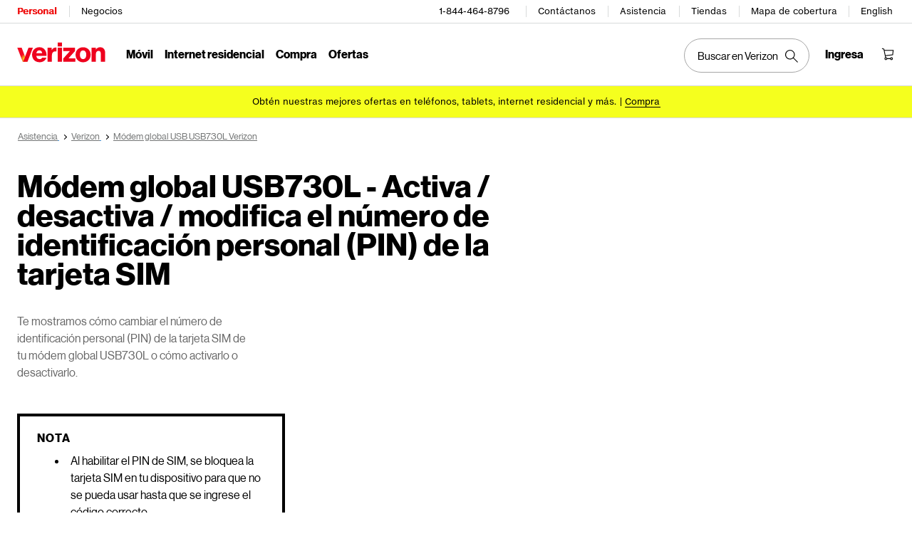

--- FILE ---
content_type: application/javascript; charset=utf-8
request_url: https://espanol.verizon.com/VkZZXvHPO/W-/0q/eP99yPXg2VfBwg/DS3frLEr/egVMZzJ0Aw/NyVSHjI/iexUH?v=4fa9c1b0-e95c-8b8e-5eca-59f25d2717d5
body_size: 163472
content:
(function TDjDUKYZDp(){Yj();OtP();A9P();var PW=function(z6){return +z6;};var wB=function(f4,qY){return f4 instanceof qY;};var Mv,FK,Zv,Kv,kY,qh,Dn,R6,qJ,CI,TD,UH,qU,Oh,IP,vh,KK,qm,QQ,bt,Lr,Jn,kv,Xt,MH,As,wg,jh,fB,gW,AW,nk,gv,TY,qB,HK,Cs,wJ,pk,Gx,MI,Os,Vx,TW,X1,T6,DQ,K0,t6,O6,WU,Gt,Pk,D9,nW,YU,wU,Cr,cP,bs,zG,bv,hN,UI,xU,fW,sh,dk,TH,RI,CY,nQ,LJ,FU,nt,C6,GD,TN,dE,Fr,wY,Ix,V6,Gg,GQ,St,QT,fK,Qq,bQ,wr,U4,VI,A1,JP,OE,LB,Ik,LG,IU,TI,sD,lt,PK,t4,LQ,Qj,Ps,lc,PC,Et,jQ,gQ,Cg,Rk,zI,tI,qs,PU,nU,rH,w,Fk,RC,kN,fU,hU,lv,lH,Wv,At,GG,FB,Z9,Ug,Ms,I1,mY,Bx,WD,OI,hG,cH,xW,Bv,G4,Wj,b9,NE,Tj,qC,Q6,Ex,EN,rg,zH,ng,zJ,jn,O9,mQ,VC,KI,dN,nY,cn,wE,YY,rD,jE,zm,WP,UG,B,zj,Cn,Rf,LP,B9,JK,gC,xs,PE,EU,Yn,Xx,R0,JW,ht,d0,Jk,LN,VN,PD,nJ,Yt,Xf,Sr,vg,gt,gm,PP,EJ,js,fP,LH,xn,xG,KD,Z,UJ,jt,kK,KP,CN,zT,KN,KJ,IC,G9,jK,II,ZC,mI,sK,qK,Vt,sI,wG,wx,RH,VH,tv,Mc,Xv,cW,lC,BG,Vm,xD,FW,A,Ct,wC,vW,Ox,TJ,qQ,RE,t9,Rv,pN,qT,kT,cQ,g4,I,jP,PB,rG,x4,QU,UU,Lv,HG,D,BT,SG,jr,r4,LI,nC,Xj,Sn,WN,tr,UN,Dt,Jc,xv,SC,QG,v4,Zt,RQ,Kt,CB,Px,Ac,Or,K4,OJ,Mt,EB,DI,T4,Sj,Vr,I0,vc,AU,Gk,zP,H0,dc,xP,SI,mU,hE,RP,dq,G1,rj,NK,n1,pJ,WG,wn,ZU,bC,Hc,rQ,Nc,Tq,f6,XN,QE,xj,pH,Ln,dK,MD,lh,vm,zn,bq,IN,mJ,Cf,vU,kx,B1,xt,cC,cJ,cE,HU,Ch,Y,hK,vG,Yx,Pf,dP,D1,pI,c9,VT,Bg,YJ,VU,hT,L0,Gv,kP,st,qk,wQ,BI,CC,gG,P,GB,Lk,cr,Kg,Av,Dx,tP,NG,AG,FN,qG,Gs,Bf,kC,mr,zk,S0,Ij,DG,Wn,YI,Tk,mP,XW,Qt,gB,BH,fD,JG,GU,n9,M0,MU,qD,sG,k0,fJ,XC,Aq,kE,AK,Tg,HD,OG,IB,Jm,NI,bf,Wr,Km,cN,L1,FJ,fh,f1,hC,xB,A0,g9,ME,WC,Fs,BE,QI,RK,Ht,br,H1,M6,G6,AN,Gh,MY,Rx,tm,lN,Ar,xq,Fq,KH,zN,wj,EH,zr,Nt,lB,FP,Qv,ZK,km,WB,x0,Yk,ZI,zs,k1,Cv,gU,Wf,Tv,bB,tN,bJ,gs,X6,jT,Nk,vr,Es,UK,xc,Yq,bW,dh,UD,sT,gJ,Xm,Nv,Vv,l0,TU,N4,tx,Fc,Eq,bm,ZJ,vK,Y6,BC,rY,Ak,wc,GT,A9,sJ,QY,Uq,x9,WQ,dG,Og,xI,G0,Ft,q9,Fx,mB,pY,d9,Ns,wm,dU,F4,Hn,lf,UC,Bj,lW,hm,mc,jN,wT,Zj,Im,j0,hv,tD,J4,In,xQ,xx,BY,df,kn,N,qr,nE,Kr,j6,lk,GE,sx,fY,p6,qE,qH,Vc,vq,Mh,gI,xK,Qh,GP,VK,UQ,Tn,Nx,Uf,tH,LC,gr,lQ,fE,dn,AP,SU,IE,R1,V,lj,TT,r1,v0,TC,mt,cD,Jf,tQ,Ls,Ec,xE,P6,Lg,rK,En,Pc,FE,hf,W6,U1,dr,S,Zm,s9,Kc,rc,ST,bh,wk,PJ,M1,Vj,XH,ph,gh,Q1,QC,XK,qx,vH,I6,I9,IT,Em,Mr,O1,lJ,pQ,gk,XG,gH,pc,gT,kt,Is,mx,OY,tC,dJ,q6,Yc,fG,sB,YG,ZP,MT,O,nr,fq,rm,gY,DK,g1,c1,CG,Nh,sQ,cx,Qc,Rs,mk,TP,vx,FC,SH,NB,Y1,rP,YH,pv,Hj,HI,lx,Om,FH,fH,cg,XJ,YQ,M9,W4,PY,VW,YE,nc,An,zf,BD,Th,SJ,HN,VJ,f9,PH,Bc,ks,m6,fI,mg,AD,DC,Pn,L6,zY,n6,kf,vs,kJ,Gj,UP,q,CU,RY,Sx,Us,NC,Nr,nj,vT,z0,OQ,F1,P0,N6,Ck,Hx,Lt,zE,T,pt,XP,YD,kk,j9,qW,KG,cG,wf,dg,Zc,gn,lg,Ym,nx,E1,p1,jY,Pr,Ef,DP,Ss,rE,IW,FG,j1,JY,AY,GY,bE,vv,GH,OB,NP,ZD,PN,Ux,GJ,S1,HC,HH,C,gP,WW,pG,TG,Aj,wI,SE,VY,kg,TK,E,mE,J9,X9,Zf,lG,Q4,Gq,lI,j4,NU,ws,cf,hJ,mK,m0,OU,l9,Y4,mh,m4,zQ,DN,n0,gD,Vg,v6;var vD=function(){return Dq.apply(this,[nj,arguments]);};var O0=function(){return ["UHA)3/Q\x00","GV8#",")","|0\x3f"," %8uEK8","4HOF\x3f.Q\r+#"," 03","\x3f54\rX\n!! \bDLW","z\"&(\x3f\\\x07.#OD","\bRtA933Y","SEG92)","A)37S ","x","\fCC>m(\vX)%\t","XX\rC#))\tXdD\t","\x3f0>S7HTZ#.&b6\x00EEW","!\\\t 7","uSqq","6","\f\x40P","+_)","M","\rHA]+,\"","uWuq","S","\x07**TE","&D\n&","cn0Q\bh/O\x40.3#","R","\tG","SL","n1JsD\r5LK1H mu8|%/=`bd(,#8s346 par7^W-J3XAdy.\ny+1:1`ap\b.I5(H qsE<3<w!\x00\x078#vD_(\tOd\v1( `gQ\vq*jU\x078 Lr;^Vt!J;Ka~x<{R318 rhB.5l\t|2>7IBC7<|%Vrb\x40\r\rY 22.MDvr\ny+18VCur.>g,|187[zk#p%\x3f#18 tSr\r+_%\x07*10ar.%o =8Fer\r4<|%\x00\b8 bz{x<k\n\"=;fmr6\'<| 18 `Vg;k&(Wr\r-Mm%*K7q*0\t&3pb\x40\r\rY 22!/MDv+\ny+1;ORf::0<|11&(\"it;oT1\x3f;vs|)q18%UTb3<w!\x00\x078#yn_(\tOd\v18 csD\r%s:eWr#Y!\v/)%nab\r\n|%%\n `jX(0<3!(</JyD\b,|%\b18 `fQ8g<=9K`a^p<|\"v&I0rY\r\rs\x3f|%<(#Rar+#9J%\x07>dnX72|%\r5tT\r\n1;(ir\r;y|1;\tKr\n\r\":U\'9Kyz++2n\n\f>,Tpg~q9J%\x00\x078#LnE.-\tY#\b\n$`ad;o11L].-^V\b 8 gB+p\n\x07{%82Var\r+7|%/=`bd(,#8sV346 par4Y#|1+QB^(*0\t&25 `ap)7|%/=`bd(,#8sV346 par\':<|%\x079.`a^p<|\"v&I0zY\r\rs\x3f|%\x07718+tCI;NsvEinY\r0<3|\r> yD\n:J%)\"I1`aurMlV.14Ucar3<w1&>\x078#nCrr_,\v.1-`bdu\t\tp36/ fWr\r-Mm%*K7q(:\ny+18`ap\b\nE|%!>.Tyd4:\nx\\&2euI\n\x3fk5\x07","&7<S*!;-`arpDq%1\nV\np>\tlt7 `M\x40y<z>w\x40(SEZj;\b<l%18\'BK<u+W%\bp28 jrv6\n1v0!:PnBf\r\"<~\x3f/H8 wNi$)>< `dD\r3\f=+\n\x40\fMUi~\r\x07Z! `Jqx3%(>#\r1<,YQ\rG}1/{xa\b$*0|\"18#LX.\x07v\x3f3t7 `M\x40y<{\x07w\x40(R{Jrt<|\"s\x078 `wQ=\"<v0}ASwfW!2w)218 `b|cx <|!\n>\t8 hv\v7<Pp18\'{e|t\'W%\bp28 `z.|%%\nY`ae6/y\x00(\t1`ar3<|!$&18\"\x40ZXt+S>4#&laI+<x1\x3f0Car!=%#9sdi\v\r\x07Z!48 `ar-\n|&+#&wMz~7<Pp18\'{e|u/W%\bp28 bXG4<|.7\v$ cx} $3V=2\x00\x3f8 `bV\"2\vGwqw5<lS318\fRc\r\'2uC#\v`m\x079I8 kR|7\x3fe*) 57SxWw<7218USr\r\n52i\'\rEe}\'09r%1*`ar)y4<|.7\v$ cwW $3V=2\x00\x3f80`a~\r<|#/18${xy5\tu\n|%(7E) `fi~w,6/=M#`ap44\x3fN%65Vaq+x*.\x07=.`ar%3)h\\\"18CYr\rm-18/eGq\x3f7\r2318\nwdQ\ru.\t18\"sgD\r*\b46#Swb-<pP\x071;-`ar\"\rN%65Vaq$+x*w\x07=.`qr\r+=<|%35-ta\x40.\x07\x3f|%\'A/7`ejq","b\\#,\"S","*`ar$kh.J%>NUqB}\v(q8 kk~7\x3fP\x00) 57B~\r: 8|%31;9oSR+$J \n!8\"Uqt}5(|1A8&Var\'/\x3f-|%B/QpW609r%1) `fP~87$2/=M#`ax}+Q>\'7\r2Pr\x005\tl&613*ltD\rQ\x00\x00\n eor-|%\'C/\bBa5!HS=2\x00\x3f80`cc\r0u\r=0!\x3f\rGr.,7N%;45Vaq$+x*w\x07=.`qr\r\x07%:E\'5#taQ\r.W!}1/{xa\b$*0|\"189Qlr\rX61&Ew&$\x00K5\t\x078 `ar\r5h\tn&613*ltD\rQ\x00\x00\nB eorJ_1&18\"rJvt+G>4\flaI+<h1<PCar-8%#9sdi\v\r\x07Z!5\n `au>\"<~7/H8 wNi\'z)>< `dr\r<,31;wUi\v*4qar\nu+\r5w8,br\r\x3f\tl&613*ltD\r3Q\x00\x00\n eor\rS2\n `M}=>\f-318\nNXc\r\'2uC#\v`m\x079I8 kk~7\x3fe*) 57SxWw<7218oSr\r\n\f0i\'\rEe}\'09r%1*`ar+$4<|.\t$ cwW $3V=2\x00\x3f80`a~\r<|#r18${xy5\tu\n|%.+\b) `fi~w,6/=M#`ap44\x3fN%;45Vaq+x*.\x07=.`ar%3)h\\\"18\tYr\r-18\'eGq\v","_*%","41\v","`b3_\x07F","/CDA%6\"b&6\t~FF\"#","*`ar*%h.J%<*NUtx}\v(G8 kvR&7\x3fj\x00) 57\vxWw<|4:RwIP>jQ+\x07=.`qr<~)\r-\b\r0gLGv<q1<0!;`ay!-\n|& $oJj;\b<l%18+Be%#t/Dq eor-|%\t8Uqu 4-D%}#\x00\fVar 6-|%B/Qpi&\nI%*NiTG\n+\tl&6137\x40JD\r3Q\x00\x00\nB eor\rV1\x3f;MD\r+D\x07(}\t`ar\r>\nOt\x07B `Le=<{>w\x40(R{Jrt<| 10!;`ay!-\n|&\n$oj;\b<|%\x07\x078 `q\x3f7k/31;6ELW\t,$J \n!8 rWr\r3N%&\vVaq$+x*.\x07=.`qr\r\r<|%\x00A) `gWu,\'j=/&18\"ww\\t+S>4#&laI+<q#t7 `Le=<{\x07w\x40(SsJrt<|\"s!*Nqark%\t< `ce/<|2+(+%EM~\r: 8|%\nvA8&Var 6-|%\'B/Qpi&\nI|%<8 `bB~7<Q2418\'{e|u/W%\bp28 clr\rN/qar\nu+\r5w8,br\r0<|%*4Y`aa #)4W3/6Nr\r)\'e674 [Gv\r\v:\f%318\rwQc\r2uB+\v`m\x07\r;\vU\v\t8 `b\n:\t<|\"\'|8 `af$\x00","H\b)","!!5","\x07)!\v(OTV>6&","X1IO])<.-\\\x00ljZHW~f7\rQ!2\bU\b\fmnmUk77]cA%T","n1JsD\r3PK1H mu8|%\r`b^(,#8s\n&v=8Fer\r0<<\v7./MyD\b,|\'17H\"Sur82L|#21\tXpr\r\x07OkTv8Vd|\r<m%KQy*0\t&;H vv_\":I74u154STb3<w-&.\x078#vD_(\td\v1( `pr\r\n$Nk\r&w\"\x00\x00v]72|5\x07 8 bm{%83,{\b}#1,Jj\x40\r\r4^22.MDvr\ny+18&CgK\x3f\"8g8 bs{x<k\"=Lmr6\'<|<5\b18 cGV<3<U#!EfLE.0\n\n|%18T`3<w-&.\x078#vD_(\tOd\v1( `Q%<|\'\f9A `vI9Y\t\b\n `af\x3f<xU\'1:2ii\v\rg<\x00*>,`ZT\t8N%6\v`ap\bE|%**!3ezt=x%\x0018 `aq0<\n1*>7Li;U1\x3f;vr|)q18\"YTb3<w-&.\x078#yn_(\td\v18 cE]>1\x07J%*27pc\x070<|-= 8 gzpNg\tD; `dG8|%\r`bk,#8sV346 `aq7<|\x00\v718+hCY;*Y\b!>8Vd|\r<n1Rar\t$J%\x07dnX72|5=8 `ar\vw<|!:\x00(Wr\r+/m%*K7q*0\t&3pb\x40\r\r4^22!/MDv+\ny+1;Utft\'<|\fr=18 cG<|\"#25 `av\x00w~1|%\x07BNJcA3,HU\x078 JHJ:gVt!K[yD\b,|%1\x3fXCr|)q18*adq\fJhW13H.Cur.>n,\f|187OzkOp%\x3f#58 eWr\tLd\n\vt\rTz=x%.\x078 Kb\x07\x3f\"\x3fg\f54SXBr\r5t\\&;yrw(-\n<G\x001;\fYQ\vqOjU\x078 JHJ;^Vt!J;Ka~x<{R318 B.6i3|uK7gD^5#7p18 KUt\'<x+\x3f=18Xiet;U1\x3f;vs|)q18 {Q%<|\'\f9A `vI9Y\t\b\n `af\x3f<s\'\'1:2ii\v\rg<\x00*>,`ZT\t8N%>M`ap\bE|%**!3ezt=x%\x0018 `aw\x07*0<\n1*>7Li;U1\x3f;vr|)q18\"YTb3<w-&.\x078#yn_(\td\v18 cE]>1\x07J%/II7pdJ\r,\n#21\tXpr\rOkTw* lq\r\tI5\x07718+hCY;%s\b!>K8Vd|\r\x3fn1R/Rar\t$J%\x07dnX72|5# `bq(3<w-&.\x078#vD_(\td\v1( `mr\r<m(1<;yjJr0<|-= 8 gzpOo\tD; `cK8|%\r`bk,#8s346 `aq)4(2:VXar\r,-t%9H%Fb\r:sS|\b18 dgq\nh%1\x3fH fWr\r+/m%*K7q*0\t&1A `LI(\r\x07Y,4Ka~x<t\\9mg\rLp(-*at;U1\x3f;vr\t|)q18 ar :#*w!\f:\tLDY\r\rs\x3f|%\f|18(VE\vq*jUk98%lx.>n,\f|187Ozk#p%\x3f#58 cNG\x3f%uL|\tu1>`aX$9<|\"&v&I0zY\r\rs<|%r# `bi\"1%<|\":\x00kg<|%\bN4mBr\r5t\\&;yrw(-\n<G\x0016Sat;U1\x3fvs|)q18\'mar\r*J%/\x001`aurMlV.14Ucar\f<|\"\"v\x078 JHJ;gVt!K3Ka~x<|18#uu\v\rL_\t(*/Rar\t$J%\x07dnX72|54`Br\r5t\\&;yrw\x07\n<G1!tx<w)%8pT\x40\r\r4^22.MDvr\ny+18VCur.>n,\f|187[zk#p%\x3f#18 tSr\r_%\x07#1(ar.%o =8Fer\r4<|%\"8 bs{x<k\n\"=;fmr6\'<| 18 gI;:k&->\n `jz/*0<3!(</JyD\b,|%6&%8`ap\bE|%>*!3ezt=|%,Pqir\rO2#Xar\r,\t%318#Oz\x40\r\r4^22.MDvr\ny+181`az(\x07~)Y,4Ka~x<(1>nP\x40\r\r4^22.MDvr\ny+18\n[ar\r:i321\tXpr\rOkTw* lq\r|%`b\x000O\b\f\'\f> uWr~4p >)\'wav\x3f<YU3v\x078 JPI5^V)*\'RC<|\"\'tK,[bY\r\f<_%\x07#,ar(:&*Y\b8Ve\v\r\vn 3>,`Tb\rx<{\\12\n `jx/:0<W\v4*KTIB{*)J%\x07I0/umK7L| 21!aw;9J%\x07)>Ln[(\x07\n<G\x001`b^6%s\f!=8Fer\r*0<\t\v2/IDt=x%\x078 OHz7dV4%J3XAdy.\n{2\f\x005 `a{+\x070<|\n-\r=8 `ar.\x07\x00Y","&aT","[-\n","\'\nHE","O6+EoC8)(N","-,+J!TRV\x3f","./#(!","%.#","HTR.,\"","VN","1U","&7<P>!=qar)/k%318sQQ\r\r\b/\' `Mi\x3fN%F/5Vaq7\'Q-&87\v`wD\r*\'o=28 kMW\n.J% *NUqrt7J1 `ci\"<|>6\'LEg[&\n|%+D&dar\rJOK418#vff\r\"<~\x07\r-A8&Var!w-|%B\tBK}:\x00+\x00\t1dar7<k\f5\n `aw\v6u\n|%.\t8#mw[~7<P.0!/`ay%\n1I#\'8 kIf\nV1=\tUsq\x3f;d((28 `a>l|%\x073\f7lar\r>[(318cU+\n\v<|%(\t-`ar\rou\n|%(\x404 `ar\r/ZYx","T\\<","Y","BHR>(X%1","\"TSG#-O\v7\rSfF\"#3R\n%","HMV/)","\rNNV","TS","l0/S*)\n","/9","\"6DD","F","7","C\\!0+I","\bS\x071-","/HVV>\"\v\\\b0%","\\r~N","P1\'4EIR","\x07%SOF\"$","\x3f%3)T\t ","6\f\fDNG\x3f","Aw![8\nm\\","O{zwu","n1*sD\r5LK1H mu8|%\"`bd(,#8s346 par7^W-J3XAdy.\ny+1:1`ap\b.I5(H qsE<3<w7>\x078#vD_(\tOd\v1( `gQ\vq*jU\x078 Mj{;^Vt!J;Ka~x<{R318 rtB.6^#=K7fBtu(#7p18 `U8|%\"`bd(,#8sV346 par{\"<_%\x07%ar:%o !)=8Far\r4<|%8 buX/x<k\n\"=;fmr6\'<|!618$nBr\r^\\&;yrw\x07\n<G\x001= `ar\r09J%\x07*&\f;fv^r0<|\b\f 8 gzpOo\tD; `cK8|%\"`bk,#8s346 `aq).5(K21/Pvbq:J%(:11`aurMlW.14Ucar\b43,:*3[Wr\tY!\vv)%nar\r\n|%*\n `j`:0<3!(</JyD\b,|%318 \x40P\x40\r\r.o22.MDv+\ny+18,`ar\rm%*!+Xi;w,1\x3f;vr|)q18\"YTb3<w7>\x078#yn_(\td\v18 cEG|%\'8\x00 `aq6<|%4#f","URJ\x00/$","~D)\"#T 6/\x40LF-4\"","l !4\tj1-)NMC8"," 0",".D\t\'+","1U","#\bP\t<","&a\n","+8IP","\'<#fll(%%\bZ;7!SEA))R","(%!O","3#k77","\\\n**\tTS","IAQ)4.","!\f\fDRR8%K\r&!","8)*n(",",.X0*","#\t","9yx",">%1O ","\n\"\nSEV\"&K6","S*1UAA8","%\x40To.","6HNW#7","\nS!\b\r",".x*)&>","#.+\\\x00","#\bwI\r","CR ,Q+-","oX\x07j\'\x00\vNBHR ,\"Zj\'\rME]+%iI\t)","l.Z\b|\x40f","tq^LY\x00\r2.QC",">~FK(2.\vX1\x40PC)$","_). \tU","/K\vU","TAu9,++X6-","VEQ\')3","%2JQd}\'{/tJ*jap]fC\"O`bCdn","i\n~","#MOQ","+ \bE","I","&\"I7! \rHCJ","P>%&\tX","6\x40D","","&+\t\rDTV(","1X",">%","\x071\rOs[-$(\n","N"];};var QD=function(){Cq=["ELM\"(j(Y","I\r\b","YxGaA.5J%\fJPY_\bl2}\nhZ|","xN","Z)","y4_SCCP4-y\"L^JXX5%","YSOHW5","YSOHW5","V_V\"%U4nVEFJ\x00.B_UCNM(/H4","Bqtu","Bqxu","7%T","\n[O","^PLP-O#NW","(r\n","7ULOYP..gIKGYP\"{R5[QUKV3-gTPHHl-UjNMGCJ\'/T*\x00HBW${D&YTA_V4.BjYPJBK{`|y`kz\"I5^ZT\x00K $O2I#/^jIWGIV6z)UQCT(.\v0S[REaswJG","cleI[MrO$2U.UQc","YV5!J","G2^VIT1%A","kN_\\$b&HTuEX%/Q","\x40DW(3N","7UMR","3C3y[","A\"N~RYK(\"S3_","Ie\bvx","_4,J_MUDV/\fO4N","|OGYQ|og_GVDK$3RJ\n\r\tp`l&Tq`w\x00\tq`sy","\"T(MLC_","T","acTp","gS","!OQEYP..nA;\x402T\\RDV/`CoT]_\\55T)Z_4.E3SPH|4_7_P\x40\rj8-D(V\x00J8-D(VM80C(\\uTT#/JiSKC_X5/Tx\\JHNM(/Ho_]_\\55T)K_]\\.&\"G\x40XW\"4O(TCB3%R2HQHgb\x402T\\RDV/bzNFVHV\'`u>W]IAg%\b$UQUYK4#R(Hj8-D(V\x00H|}u>W]IA12I3UK_]\\~bU>W]IA{4_7_P\x40\r\\<lCoT[KL/#R.UQCh;2IZ^M3)E3\t\x07a2C _QC_X5/TjHJHYP,%jeBI82O RKZh`w\v\v\v]K$3C)NkX\"%D(UT\n\rp/#\bgAP\"%H4_`pigRKR]J{o\t SKNX[o#I*YGN\\#/I,MCJ\\/%T&NPT[-/DhW^OC\r\tetlc\rn.!OQEYP..nAMCYL3.3GPLKa4<GTv#*C$NV_V5/R>JZ\nB3nN&IpQCi3/V\"HK_P|D-_\\R]$&O)_oTBI$2R>FC\x40XW\"4O(TCWm4<_dHp5nP&VJCP }!OQEYP..z\x07K_]\\.&CRDBU~_*XPJB<lEz[OY\\3!R(HCZy)R\"H^RBKclUz[G^\x40/#o3_MGYV3<ZezG^\x40/#o3_MGYV3b\n+\x07^\bYV4T.TXrL^=<\x07zKI~M3)H n^A\'5H$NVIC)hCkTRB3%R2HQb[+%E3[CKP/%v5UOC_M8hCkT][X-5C}NCCL,%T&XSCqlE(TYOJL3!D+_\x0762O3[]JH`p[nZ}Cd<4T>AWVDmbnG\\GYZ)hCnAWKL/#R.UQH/lRnAMCYL3.\"aQ{M<=\x402T\\RDV/`\x40o_HMm2<L^T\rV|.\x00aTV_V5/R>JZDW24G)YZIK,H}WGv#*C$NE_\\ 4CoUV_V5/R>JZZ|.C0l_E={nMCYL3..^\nf(.P(QZB7!J2_Q\\m4\n$BX<&S)YKOBWa0\"Q\nY:4T>AMCYL3.]3COC//T*[SX3\'\"\\GAUi.\n3B[NX5#No_]_\\55T)AK_]\\{bR/HPQ 2A}_B[PMo7T&J\x40O 22\x07D[_4.E3SPH\rTii]:\\JHNM(/Hg^VD\'5H$NVIC&h<GIG_#}]:WO\"l!OQEYP..nAMCYL3.3RVUPh{P&HLv#*C$NAHM2I3UK_]\\&\n,\x07U\x00\vSi*\bd{h{MaT\x073f\x00(\\GAUi+\n$\x00[|+|L^T\rO|\'\b7HPRBM80CzWV_V5/R>JZb[+%E3\\THX5%%\x40XW\"4O(T_\\h;}eTZ^YmbR/HPQc2C3OMHdo&I5^EEi&S)YKOBWi.<RCWmh\x402T\\RDV/hCnAMCYL3.3RVUf(.P(QZC$i[nBD\'5H$NVIC9hHkN]KL/#R.UQ_(lGkYUB7!TgVVW){kTG(&eNWTBNcazVRTI$i]1[ME-nG5]\x40Qo6G+OZ_\\55T)Y\x00\v.\"L\"YK$h\x40nIZ ,Jo\\rf 7G.NMo2C4USPH\'ny[HGDMhnR/_Q_4.E3SPH\\h;ToQCUMclCkYUDhl!OQEYP..\"DT5(T(M\nH\"lUnGMo2C4USPH\'i\b3RZH\'5H$NVIC$i]/IGAL$}CkYNDhl!OQEYP..\"DTHM42HgHYQ3/QeZ\nN2i[nBUUo!T BPLKa!.KNDJmby.TIIF\\cl]1[SSH\'5H$NVIC$lHnAYSCZ5)I)PB3%R2HQC\\6`RoYSCZ5)I)K\nB:2\"Q\nY.i[nBTHM42Hg[GXo4N\"TIVhzIoB[D\'5H$NVIC6hCkTRB7!TgH^L20C)^ZB~M 2ReMCYL3.!OQEYP..(VVP\'h\"BZEXM(.Ae\x07_5(T(MHHNaT5UM~$.C5[KI_(3&VMCL]8`T2TQOC^ci.\\NV,0J\"NZB|}TnAV\x405(T(M.iR/HPQ\rPz2C3OMH\rxii[!UMY,%R/U[B5nG5]Oh;P&HGMo$C+_XGY\\z)\x40o[][X3`EzeGMh{O!\\VP\'hEz\x07SZ..R.TJCK$4S5TEPD(&eTZ^Y|}3RCYQ.$3LCCM|4\bIZHY5nG5]CAJ$`O!REK.7z\x07RT$4N(^]D_ibU2IOCC]$$u3[MR|}TnNWTBNa2eYPK]U$4C#RX3\'3[O^I 4E/GEHI5)I)K\bLK&i[\"VLCK$4S5T5nK\"NWIIg4\b&XMS]MibT\"NJTCm4\b&HXK|bC\x3f_\\SYP/\'|L^T\rJ|0\"Q\nYz)\x40oQI_T ,z\x07UM80CnAV\x40K|4\b#UQC\"/K7VZRH]cz4OLVHW%%BSZJIm3\b&HX4iE(TKOCL${T\"NJTCB7!J2_UX3\'\n#UQCMo$I)_B[M)2I0Jo4_7_\x00K|bE(WOJHM$$kNKHM)/BzKN_V6b\n3^TJ2nG5][PD\'5H$NVIChCkT][X3`RzTKHM)/BkHCP5%T&NPTvM{O!IID]apz\x07M_\\55T)Q\bI\\-%A&NZCL-,\neNWTBNc}zN\x00H(4C5[KI_3%R2HQ\x00\v/nK\"NWIIc2C3OMH/nG5]PBP%`keCWhl3RMIZ|})RCYQ.$;FTHM42HeYghHiWZREV%}3RMIZm.\b&HXC\\6`r>JZc_K.2enWC\rP5%T&NPT\r].%UgTPR\rI3/P.^ZLfb\r3\rT$4N(^4{P&HIIi2\n\"VRHK 4I5Q\bLK&i.\\YQ3/Qe\x07B59V\"MCYL3.)RCYQ.$eNWTBNclHi[MAVo!T Q\bI\\-%A&NZCL-,\n2IG_(}Ii[MAK$4S5TOPo$I)_\x00Cb$nT\"IJJYw -C\x07V\b[X-5CkTHHA5}CiTZ^Yu.#\neHZRXK/b\x07z\x07Q\b\x40\\5(I#C,%R/U[W$8ReQ\bLK&}P(S[m.\b#_SCJX5%)OSJLhzO}Q\b\x40\\5(I#\x07REK.7kTG_^|.C0k_]\\2T(HDM$2G3UM_\\25J3VU\rW.4&TIOS$#ReH]$,C [KCW4,JkO[KL/#R.UQh$i]1[MC:4T>vPE\\p{:DWa%\x00aQ\bNX5#N\vU\\Hbpk\bOC$f\x00oT\x40DW ,J>vPE\\r{kTGKM$2j(YCv\ni\n3RVUM39c)NMOHJo0S4RHD\'5H$NVIC\rhCnAIG_/}CiYPK]U$4O(TCZVDz.\b3COC//T*[S]$,C3_HX3\'\n\"\\I\x40I-%R.UQCD\'5H$NVIChCnAKNDJo4T>QR_P$3AKTTu.#eHPIY<\n\"YI_| #NoREP2i\n3RVUK$3C3D\'5H$NVIChCnAV\x40\\h;P&HH\\#{|SYC3%R2HQC\"!J+ZP\'h!OQEYP..z\x07K_]\\.&\"QCUMh2C3OMH\r\\z)\x40oVUcXhCiVZHJM)i<L^T\rM|mkH\x40XW\"4O(TH:&I5\rM}%\b+_QAYQziO!P\bNX-,\"KK$4S5THO ,S\"\x07Z}Ydm.\b#UQCplH|HZRXK/`HiL^JX\\|6I.^Wo$I)_\x07/=5_KS_Wa2\b)_GRK<=T\"NJTCB/%^3\x00~[P_4.E3SPH\rxii]5_KS_W:6G+OZ[V($w[IC\\{a:GMCYL3.#OTBM.4_7_APi6\neYPH^M35E3UMB7!J2_AZ..\x40.]JTL[-%f\nBPi\'\neYPH^M35E3UMB7!J2_BZ..\x40.]JTL[-%f\nB]o$O4JSGTw -CzRAUmba\"TZTLM.2`2T\\RDV/bkNO^~$.C5[KI_4.E3SPH_4.E3SPH\\h;P&HH\'5H$NVIC|}R>JZIK$f\x00\"\\ICJ52S$NPTK$4S5T\x07CghHz\x07BQEc\x07C)_MGYV3S)YKOBWc}zQ\bIP20J&CqG\x40\\=<HiT^KHh=\n3RG_R|&S)YKOBWi%<HZRXK/`i%PZEY2%RHPRBM80C\b\\\x00iOS$#RiIZR}K.4I3COCb_i%\n HV5UKIrf|\'\n/Z\nAc\x07C)_MGYV3S)YKOBWcik_V_V5/R>JZb[+%E3\\THX5%1CP5nG0H^V_4.E3SPH\\h;T\"NJTCBG0[VR\\<=\n>G\b]K.4I3COC)h^iJMIYV59V\"L\n_4.E3SPH:2C3OMH\rM))U:\nY\x003_)YvRHK 4I5\x07G\nY 3_)Y\x40XW\"4O(TCWm2\n(VVO.)Bg\nPgf.\x07oTBT(3CnIG_ }H\"M^_i%\n)M\nBm)|HZRXK/`RiSLaHW$2G3UM`XW\"4O(TH zGiTZ^YhnR/_Q_4.E3SPH\\h;T\"NJTC$nB(TZH7!J2_GW$8RoBDm91NOm,\ne}ZHHK 4I5\nE7lEkYSCZ5)I)]_\\55T)KNDJ<ikRP5/u3HVHJmh\x402T\\RDV/h<HZRXK/b}(XUCNMa\x07C)_MGYV3:\nY*%_4\x07YSCZ5)I)ZVO 2)\x07pDG\\\"4\"Rb{\x40(HPLKa2.THMo0S4RT3%R2HQY3%P\"HLCm&S)YKOBWa%nAYI_z4\b+_QAYQzi]1[M_5nV(JP\'hTgSQC3%R2HQH7!J2_T\\o$I)_\x07$=T\"NJTC$nB(TZ\f\tm%[:K\b[X-5C4\x07p\n~12I3UK_]\\|;E(TLR_L\"4I5\x00l\n_\\2%R}\\JHNM(/Ho_]D_i4N.IV_\\7}kNWO^/%^3\x07\nYQ(3\b4_QRM))UieLCCM|6I.^M))Ui^PHH`q\n3RVU]$,C [KCW4,JkNWO^,%R/U[W$8ReKNDJo!T \x07IID]ap\n3RVUM39c)NMOHJo&I5^EE\ri\nf_\x40BKi6G5QDWa4N.IY|})\\NLK\x004w\x00B\"!J+KNDJm.aO^w lTUAP\"%v\x00\v5(O4aQ{O.)Bg\n[J5/V}\\JHNM(/HoDREP2nB(TZ\f\tz6G5ZYQ(3\b3HFcCM3)C4a{Z.-V+_KOBWz)\x40oKN_V6bz\x07Z\bY\x401%3RMIZ$nG5]THM42HgNWO^36G+GBDJ1!R$Rz^N\\14O(T\x40XW\"4O(TCB(&3RVU]..CnNWTBNa%1[MC5(O4YSCZ5)I)KY3i]5_KS_Wa!\b3COC5(T(M\nL 2Az_HW$8RzNT\vi.\b*_KNB]|bH\"BKWo!T \x07IID]apkTP_.21[M_5(O4KTT|/4T._L\bA\\/\'R/_\x07|pjMVO 2.\x07KNDJo4T>QR_P$3}5gGPo#I*JSCYP...\\_V.4z\x07OM39j(YTHM42HgNHW%b|SYD52_\vU\\M))UiJMC[:6G5\\B\"!J+V\nZ 4E/vPEm3(\\GAUi)\ne\\VHLU-9j(YP\'hEaLVP\'hR/SL\b]K$6.\\GYZ)\fI$MCYL3.3V\bNX5#N\vU\\\n\f\th{O!KNDJo0T\"LO_(.G+VFjBZh2C3OMH\rMi)\b!SQGAU8\fI$BCAJ$`O!\\VP\'hR/SL\b]K$6.\\GYZ)\fI$MCYL3.3V\bNX5#N\vU\\\n\f\th=C+IZ]D_iaUnNWTBNa.C0zT_V3h3HF^M 4C*_QR\rN(4N(OKNX5#NgUMKP/!J+CP\'hR/SL\b]K$6.YOCX-,_\vU\\_\\55T)KD\')H&VS_aV\"i[:GB\nL[35V3\x00YSCZ5)I)Z\nC:&I5IG_5}R/SL\bYK8H3HVC^-%H NW\v5~w\vY:6G5MYQ(3\b3HFcCM3)C4aK{P\'hTiNM_aV\"|3RVUI3%PaP\bNX-,5\x40DW ,J>vPEgfR/SL\b]K$65YOCX-,_\vU\\VO 2.\x07MOK$!M:GV\x00\vc\"T\"[T|%Z;\\ICM(.S\"\\hf\x00.KTTu.#zT\x00C|)\b!SQGAU8\fI$D/5J+PLKa!.V\bNV,0J\"NVIC:=5_KS_Wa!\b3COC\\m!\b&HXC(3RVUT$4N(^C\\94kNWO^/%^3\x07V\bKP/!J+CsIN4i3RVUZ.-V+_KCXh=\n$URVA\\5%!OQEYP..\"QVP\'h3RMIZ|}\"K_]\\h4N5UHH 2A|HZRXK/bD5_^M|}CiNFVHE=bE(TKOCL$bz\x07Z\bY\x401%3RVUW$8Rz_G_^{bT\"NJTC|}\"K_]\\~hR/SL\b_O ,3RVUX3\'\"^TJ5(O4RCYQ.$eHZRXK/b\n3RVUW$8RzZHIhz)UMKLUc}z_RTI$f\x00)YQ(3\b)_GRWhlS:YOCP2(!OQEYP..\"D\x40BKi6G5QYQ(3\b3HFcCM3)C4SCC^5(\vvQ\tzm\v)DPLKa43RVUM39c)NMOHJ.{|SYY\')H&VS_aV\"}z_THM42HgNWO^\"/K7VZRH5nE(WOJHM(/HkNGKM$2j(Y\na5i\n2GB\nNX5#N}\\JHNM(/Ho_]KV3hP&HHM))UiNM_hW52O\"IJHW&4Nj\vHq{\vjT][X3`RzNWO^52_TKTD\\2HV\x40Mo4T>vPE|%<L^T\rK|4\b$URVA\\5)I)V\x405(T(M3nR>JZVO 2(\x07M\bLK&{joN[_\\55T)P[PM)2I0QCZ2T(HDU-%A&VELM\"(&NKC\x40I5b:[CA\\&!R\"cVCA]{&S)YKOBWi%\n)KVK$4S5TREP2nB\"VZALM$}].NZTLM.2\bZK$3S+NqG\x40\\{.\n)_GRaV\"zR:HHA5bz\x07KNDJo-C3RPB\vi4N.IG_^|6I.^4=[kNB\x40XW\"4O(TR\\m.<HZRXK/`\x402T\\RDV/hCnAV\x40x32G>VUlK3!_o__\\55T)Z[\\h<Z!OQEYP..\"QVO 23\x07QSAU|}CxTJJAc5H#_YOC\\%b\x07zNFVHV\'`u>W]IAg%}CRDBUo)R\"H^RBK<Z\"afmP5%T&NPTdz)\x40oTJJA|4<L^T\rKm/\n.^\nN\n4\x07U|a|NM_VP\'hOzKY\"!J+Z/%^3/i].\\iOS$#RoN\x075iT\"NJTC2}\x07vGZJ^\\a&I5\x07J|hTzSELU-hRnBBW$i\x00a\\\b]L2(5IGAL$i\n$SCC^5(\x07z\x07QJ|anBELM\"(\"DJqlIz_B\x40DW ,J>AKTTB(&fI\x00CL-,\x07zNTHM42HaGMo2C3OMHmD-_\\RXhaz[_\\55T)GYOCX-,_<SYA5(T(MIPD3%R2HQND<hCkTZQ_4.E3SPH\\m.<SY\f\\h2C3OMHP\'h4NMOC^c}3COCB_a%5_KS_Wa2\"QO 23\x07pDG\\\"4\b7HPRBM80CiNPuYK(.AiY^JA$i\b4VVEHyl\vvb[+%E3MgfCiYPH^M35E3UM\x00\v5}CiYPH^M35E3UM\bCX,%|SYt 0z\x07RQEcC3Mh2C3OMH\rx32G>YTBTi%|SYx3\'S*_QR^|}3FC\ts~zs.FvCMiFQ\nsix\x00|JLT1%Bn~T_X8d\tiNZUY5i5_KS_Wa2\"QP$lHnFC\x40XW\"4O(TVM)2I0QCZ9V\"MTBKibo)L^JD]a!R3_RVY5/#_LR_L\"4S5_HBWl)R\"H^DA\\a)H4N^HN\\oHTI_]$23UDH(4C5[]JHa.I)^T_X8`I%PZEYJa-S4NNLO$`Ggal_\x40[.,\b.NZTLM.2{oKHM)/Bi[<&S)YKOBWa2\"QV/5J+\x07HQE/~CiVZHJM)i\x00aQH-%H NW_.21[MYqlTzTZQ\rx32G>QM}.3_b5\"aK{K$4S5TTP_4.E3SPH\rVi%\n)K\n_.lOk[]YK8;P&HE\\){o[\n^\"nP&VJCPZ 4E/ZVK$4S5TPBP%`Ro_[N%/H\"Q^{T(WVUH3%U(VICJhnR/_Q_.i[!OQEYP...ZVK$4S5T\x40XW\"4O(TVO 2)\x07KNDJm4&HXS\x40\\/4U|HZRXK/`H\"Mv_V,)U\"\x40XW\"4O(TTPh;P&HG\\o!V7VFC5i!OQEYP..$ZVVi!\n5V\nN2l)_GR$i[!OQEYP..4ZVVi!\n5V\nN2l3RMIZm%:YPBP%`nGPD..E(TQCNM|&S)YKOBWii]1[MH(hHoKLK*h!OQEYP..\"MVO 2(MCYL3.)\bZK 0o\\JHNM(/Ho_]KV3h|LQDM\"(\"OTHO|%\b)_GRB\"!U\"_\\55T)P_1/T3Idp$nRw\x07P\nH/%^3\x07\v\nKL/#R.UQB7!Tg_OWii\b*[MM\'5H$NVIC$h<L^T\rKm/\n&\\\n^-lNk\\VLm-\n#X\nO+lMkL_Am7\nz\na3%R2HQChnQ5[O_4.E3SPH\\h;\x40(H27O3YWH12C1\x07Z\bC\\94<Y^UHqzT\"NJTC-}\x402T\\RDV/h<HZRXK/`JzSHo-G5QKL/#R.UQHh;P&HRKm/\n&\\\n^-{T\"NJTC/hiMMG]i&S)YKOBWi%<\\PTziU0SKEE$nV5_IH/%^3DELJ$`}N}Z)2I*_CUM$.U.UQ %D+\\[MEQ)$E#POOKQ)\"B.UUVA_+.E([O\x40X&%UhS\\ICJn!V7eVEBWl$G5Q`DJ\"/J(HJBZ*%Bj\v\r\b]W&b\neYWTBT$mC\x3fNZH^P..hYJAP(,H#PZIEZ)!J7X]EI\\**M+X[AKR*oN3WS\tOU.#M\"^NYT-b\neYWTBT$mC\x3fNZH^P..h\\GAS&+J%XYDNS+!H&SUJLZ&.E&\\OCJU-oN3WS\tIX2(D([MBQ5-JeEEK.-Cj_GRHW2)I)\x00\tCU(0I\"TYDOP*0D-QYVKP-,E QPDA^1-Lh[QHBM 4CjHZGNMo(R*V\nZ)2I*_CUM$.U.UQ\".B.XRILW#/G#YV\x40GR+\"B7PX\x40H] .I+REBW5%H3LE_P14Uh[SJZ23k\\N_V,%\v\"BKCCJ(/H}HC^\"%E,X^VH[\')K)VQODP (M&T[EA[-\"\t$UQRHW5o\x40.^P\x00I \'CjI\\TDI5nL4NQ3/K\"Z^Y\\/3O(T\tI\"\"J%\\SAIR%&B-JUOK\\10M+P[HL\\*/N-^U^\\53\t%UPUYf62O3SQArT.$G+eVEBW2nV)]\nZ)2I*_CUM$.U.UQ+\'L&_^EIR..G([YCCU\'+M,W]GBI*\"O+\\EBW5%H3\\U^mbE/HPKH$8R\"TLOBW{o\t7WUCH^+(L#V\\EB])!E#]]AKX&\"V*Y\\VH 3U\"NL\tDT \'C4\v^\\-%E3_[\b]W&b\neYWTBT$mC\x3fNZH^P..h]NAQ/)E7XWOJW#$N\"^XLE^%/E)WWI\x40W1oO*[XC^\"(C$QRG_Rl)E(TU[^cl$RMI\x40\\l%^3_QUDV/z\th]OJNT/#V,VTBGP\"#D,TULFV($V Q\\GF]n!U4_KUP\"/H4\\J\x00U.\'IiIIAc#N5URC\x00\\94C)IVICnoK%T]CEP*,B-RQ\x40HQ).G.^WLEV.&N7_WMX%6G)YZB\x00M80I H^VE\x40os\"\n\tLo0H NQ3/K\"Z^Y\\/3O(T\tZ.&B%JPCJ\\,0L+UPAOX&+H$_TOC_-#H-]SDU%oE(TKCCMo#U4NQ3/K\"Z^Y\\/3O(T\tV/#G&JSOBT !K+XPVIT)-B(WO\x40HT-*N*\\ICM$.RhSQBHAo*UeEEK.-Cj_GRHW2)I)\x00\tKS&.E(]OVBU)&B7SUOE[1&K\"UWVLX%0EhIZRYP/\'UiPLICmbE/HPKH$8R\"TLOBW{o\t,QU\x40B[%.C,R[V\x40^.-M7_VDEU/-E-]VGC(#I)VEBWpriJQAc#N5URC\x00\\94C)IVICnoB)_]MAP\'/L&[ZE\x40Q$%L-UOAG]-*C%JZIZ..R\"TK\v^Z3)V3IG^X/!\b$IL\"(T(WZ\vHA5%H4SPHn0O(YSVBI-#B%[Z\x40DQ -L(RQCK[(+L.V\\\toV.+K&HTuY\x40-%UiYLUc#N5URC\x00\\94C)IVICnoM-[\\LG]//B#TODOZ+)J$[U\x40EQ#$N,JXMP,!A\"IGOV44\t\"TI/\'k\\N_V,%\v\"BKCCJ(/H}DAP-,K%YWHNX+.N,PYBCP/#\x40)^]ID\\(+\t$IL\t^Q 2CSXNAP&(RiYLUc#N5URC\x00\\94C)IVICnoK SUKLS.#A!Y]COV #G%\\XIOT+\'L$UUGZ..R\"TK\b\x40P/nE4I\nZ)2I*_CUM$.U.UQ-0E&_[KNQ\'(I$X]G]T\"\"V.TYVJW))B#SO/oU>W]IAJ!\x40iPL\"(T(WZ\vHA5%H4SPHn,V$[ZB\x40Z)&N(Y]DLI,#D7SQ\x40]^/(O#^V\tD\by.\t4CRDBU2G!UUc#N5URC\x00\\94C)IVICnoG&J]BO].-L,QUMLV/&N,QVMK^+,J$VZDI.0S7e\\U^f\"/K7SSCI\"3UeEEK.-Cj_GRHW2)I)\x00\tF[\'.D$[ZVA[\")I&QTVNI&&M(XTAEU)%HhIMEZ23\t{~\vDW(4g4IVUYX/4\b4NFJHJo#U4NQ3/K\"Z^Y\\/3O(T\t_\'$G\"_VLO[(*M+\\\\VLQ#\'N&RPLJ_&%D(VKJJn#T(JU[^cl$RMI\x40\\l%^3_QUDV/z\thXRHAZ+!D TOHHW$+V&^SGC[#+I(SRNCSn#N\"YTIXM!_7[S\tEV/%_j}eBW5%H3UUc#N5URC\x00\\94C)IVICnoN\"RVLO_&)C,WU\x40F_+0D,X^K\x40S#$C)[[BS2oC\x3fN^VDf60\b-I\nZ)2I*_CUM$.U.UQ$)\x40!VOKBZ%\"B*_ODGX.0M,R]\x40\x40]&)L$YE^Jn#I#_RO_K.2\b$IL\"(T(WZ\vHA5%H4SPHn%E)JWJJW *G)PQMNT#0G)Y[LBP%#C.VT\tDT \'C4KONRo3P NQ3/K\"Z^Y\\/3O(T\tV-$E\"_SCA])/H%[YV]Z 0J#J[OKZ(.L.^U^\\53\t.W^AHJnqhXSGNRn!B#ePHrP\"/H\v\tyLPo3P NQ3/K\"Z^Y\\/3O(T\tQ%/M._UH]P,!M\"^WGGQ%,E\"]ZVAP.!N#HCOZ-)C)NOC_(%J#WR\x40Ucl$RMI\x40\\l%^3_QUDV/z\th[REDV1\"A7RVMOZ,!\x40!XRKD[/\"V.UT\x40DZn)K&]ZU\bxmG$NVPH1.AeEEK.-Cj_GRHW2)I)\x00\tAP$#D#^RMDP((H\"^PD\x40U,)J+RPBGR%-DhRKKA 5B.UiO^L ,O=_M\bEM,,k\\N_V,%\v\"BKCCJ(/H}\x40AT\"\'J*[SECX#&G&VTI\x40\\ /N,VTHO[)\'\t.YPH\x00Z ,C)^^T\x00\\,0R>U1.AeEEK.-Cj_GRHW2)I)\x00\tLS1(J%VT\x40]I1$V,]PMD\\+\"L!UW\x40BQ)-Mh\\SGJJn!Kjk\b^O&b\neYWTBT$mC\x3fNZH^P..hOND]).K%Q]MOR#+H/V[K]T/!E S\\VER\'oU3[KON\"3Uh\\PHYJo#U4NQ3/K\"Z^Y\\/3O(T\tR.(\x40 YXDFS.$\x40$\\TELZ*0G SYAOZ,)K,^U^\\53\t%UPR^M3!VjW^RHK(!Jj^ZUD^/mO$UQUZ23\t*[KC_P ,\v.YPH^\"3UeEEK.-Cj_GRHW2)I)\x00\tOR)!G P^NKT+,L&VPVGW.%G+TYHIW \'EhS\\ICJn)E(T\ro0H NQ3/K\"Z^Y\\/3O(T\t^.*D#\\QVCQ.\'\x40#]UDD^$*I&USCGT&$N,\\JDI1%TiRKKAmbE/HPKH$8R\"TLOBW{o\t$RWLOI$#V)Y^AJS1$G,WYJC_\"/V V\\KD\"3UhYPHY\\/4\b$IL\"(T(WZ\vHA5%H4SPHn&K,[[KLI&/\x40&^PVAS#*\x40,[OBFV(%H.RV\tOL(,Bh\r\bNQ4.MiPL\"(T(WZ\vHA5%H4SPHn+D%^^DE]\')D)[QE]S\'(J,R^\x40J](,E)PV\tLJ2%R4^SIP.mR&XIK_o3P NQ3/K\"Z^Y\\/3O(T\tV*&M#[XJKS+*\x40\"\\[E]I-)C _]VB\\&!O.^U^\\53\tYPK\x40V/*U_SVHK2mB\"\fL_xnL4NQ3/K\"Z^Y\\/3O(T\tX*$A)W\\IJU$%H/X\\JJQ&(J,Q[HIR+$L$LRLM(#\t.YPH^2!\v%I/\'k\\N_V,%\v\"BKCCJ(/H}A\x40\\\"(H,TQNNT),E.SZJJU)\'I#PSEOP$.\t7[XC^\"/K*OQONX5)I)WR\x40Ucl$RMI\x40\\l%^3_QUDV/z\th^V\x40BP.\'L-UUILV.-V/V[C]X1\'V%]TNF[n!U4_KU\fpvjVX\vjaudpp}\b]W&b\neYWTBT$mC\x3fNZH^P..hWIFU,-A!TOG]^+\'E7_\\NEX -O*SYEET1o\x405[RCrX/4\t!H^KHf .RiPL\"(T(WZ\vHA5%H4SPHn,G&TTCGR#(D#RRO]_,\'E)][CAX),\x40(PV\tLJ2%R4]JLZ*mQ/SKC\x00T.$CjyP\\i\x40+\"ViJQAc#N5URC\x00\\94C)IVICnoE+TXBOR1+V\"_]GES\"+M-\\PDL_).E WQCP/3R&VS\vXJ$2E4INYT-b\neYWTBT$mC\x3fNZH^P..hYAJR #E7XRI\x40[).L,PPMC].*\x40 [XCG_#oA(UXJHT$%RiSQJDW$nL4NQ3/K\"Z^Y\\/3O(T\tQ-/\x40.]\\BJS-.G+XTCHP/&E-YZGOI -E.WR\x40Un3S4JZHI\\%nN3WS\"(T(WZ\vHA5%H4SPHn.I(]^\x40BV\'0C%SRGGI\'0G*YYNBX(&C*U^\t^L20C)^ZBQ5-JeEEK.-Cj_GRHW2)I)\x00\tGU%(V+VXNC[),D7YRHLS*0B*[[GBU +NhXMIZJ$2g7SL^mbE/HPKH$8R\"TLOBW{o\t)\\YGBX-\"O+XRKK^#.D JOLDQ.0G%JOBF(.L\"YK\bGJcl$RMI\x40\\l%^3_QUDV/z\th^]C]^&%I X^OOQ&.N/T[IGI$0O.R\\KH[n#I)NZHYf2#T.JKUO(-O2WE^Jcl$RMI\x40\\l%^3_QUDV/z\th]OVBW&-N-QO\x40C[)!A7WU\x40FX/.\x40%VSG\x40^n*Uh^PKS2b\neYWTBT$mC\x3fNZH^P..hVEHV//N&VYDKZ-$C)YSEGX\'#V%UVVA_.oQ!\\U^mbE/HPKH$8R\"TLOBW{o\t)]XNAW\'-B TOCJZ,\"V _WMOQ*(M%QUVG1/V2JNYT-b\neYWTBT$mC\x3fNZH^P..hXKL^%&V.[WADU**J!]OCIS+&V(W[JFX/oD(UT\vYP\"+C3WR\x40Uc\n5\x07\nBqlGz\\JHNM(/HoDPLKa%.Q,!T,\x40XW\"4O(TCMm)<HZRXK/`HoQ_X1h!OQEYP..\"D\x40BKi{nIHOYZ)hCiJMC[$nH\"BKVZ 3Cg\nTHM42Hg_V_\\7}k_HHA5}k\\ZRNQi4\n<WZREV%z~bDh{E&IZ3%R2HQDrp5F(zI;\x07Plsk_GOK40RoMCYL3.kZ 3Cg\rTHM42Hg_V_\\7}k_R$nE&N\\N\thlCi[]TXI5h5_KS_Wcl\x07vELJ$`w\x00\\G^\\c%H#THM42Hg_UYV1h:G\nH/5J+d}v{nG3%R2HQKL/#R.UQC5i]5_KS_Wa%\b&JOJT5(O4^TJL,%H3I[PhlCiJMC[ulEz\v\n^/hiW^TFi&S)YKOBWa%5DPLKa/\n.MCYL3.)\bZK 0o\\JHNM(/Ho_]KV3h|LQDM\"(\"OTHO|%\b)_GRB\"!U\"_\\55T)PY2,O$_TKj#kSIT 0o\\JHNM(/Ho_HB3%R2HQL$lTlT[m%\b)_GR\rmT(WVUH ,J_KRA\\%hOn\\G^\\at$[LC\\/$}HZRXK/`CiIKI]h=[nZPhlJz\nELJ$`}SY\f-|RiVZHJM)i<_HHA5}t]THX*=T\"NJTC$nB\"VZALM$O\"V[^-i\neN\bqi$[LC\r\bqzJl\x07\\\nH/%^3\x07\x07OK$!M|Y^UHps5_KS_Wa%\b&XMS]MibT\"NJTCm2\re\rBz#G4_3%R2HQH12C1\x07\\o4z_ELM\"(sCX#2S7N_\\55T)Hh{E&IZ\x00{#G4_CC]czT\"NJTC$nU3UOD<i\n\"QSAUm}spdh=nJX10J>KNDJm!T ORCCM2i[kI\x40XW\"4O(TVK$4S5TJX10J>KNDJm!T ORCCM2i[kY\x40XW\"4O(TVP\'h\x07o\\ICW$#R.UQDWa.G1SXGYV3i5_KS_Wa.S+VPLKa%)[IOJX5/TiYPHC\\\"4O(TH\\o%\x40!_\\RDO$_7_R\\o2R3MCYL3.})5}Npz\vuZ\bY\x401%Z;QSAUc[k[\x40XW\"4O(TVK$4S5TGPi.nRG_Rih\x402T\\RDV/`CoDTHM42HgTN3!VoYSCZ5)I)ZV_.2|UZP5#No_V_\\7}CiTZ^Y:#G4_P\'h2IZTl^$.R[KGP/`H&LVALM.2<_HHA5}|XMCLR<2C3OMH\r\\o!D5OOR3%R2HQW4,Jn\\G^\\ar5_KS_Wa%\b&XMS]MibT\"NJTCm.G1SXGYV3nS4_MgJ\\/4b&N^\bJ\\5\bO RzHYK.0_[SSHJi%H^HIJcl*U]OA\\cl&H\\NDM$#R2HZ1,G3\\PT\x40mbV+[K\x40BK,C5IVICmbS&|JJAo$2U.UQ\'5J+lZT^P..j.IKph{E&IZ\"!U\"ZHI{2C3OMH\r\\o3R(JPDhlCnGo!V7VFYQ(3\n&HXS\x40\\/4UnGI_4.E3SPH:2C3OMH\rXo!V7VFYQ(3\n&HXS\x40\\/4UnGT_4.E3SPH:6G5ZVDm.<GR_\x40:6G5KC\\6`i!\\LE_\\$.e&TIG^qlnXCYz..R\"BKN$\"A+\n_5nA\"Nz^Y\\/3O(Tz|\x07j^ZDX^2C)^ZTHK)H!U\\|;P\"T[I_5nA\"NoG_X,%R\"HTl\rgqzbrob\bh`qh{\fkHZHI\\3%T}NAHM!T&WZRHKi2\btrg~ryqbhky}aa<{P&HIW$7\b\\YUNK$%H[QPLJip\nwAHM/H3_GR6%D V\r(}Ii]ZRhA5%H4SPHd\x00v`BH[4\'y5_QBHK$2y.TYIz.<LZHIV3r(XCYi 2G*_KC_(ns\tw~uf|pt{ifd\x00v\n_\\/$C5_MVo\'C3j^TLT$4C5V\bxw\fu\f{y|cmyz|\x07jnGB\x40DW ,J>AMCYL3.] JJpHW%/T}_PHW%/T;FQSAUm\'V2hZHI\\3%T}_THW%%T\"HCZCL-,\n JJ{\\/$I5\x00Q\b[\\/$I5\bCZCL-,\n JJ\\/$C5_MC3%H#_MC_\v=<H2VS[PDm%\b)_GRmT(WVUH ,JoaP3hkIpo#G3YW_4.E3SPH:2C3OMHvd<i|Y^UHyzT\"NJTC)}CiIZHY\'}RoR1}\x40\nb\nX\'RKbs\n#\x07\\&}o)NS\biX5%r.WZ`BK,!RoTHJ.,P\"^pVYP..UoRDT$I)_D/%Qg~^RHo4INMOC^ii\n-\x07QG[P&!R(HMSo/U$JJ\n[+nB\"LVEHt$-I5C_So(G5^HG_\\/H$OMTHW\"9\n\x3f\x07U\bAX/\'S&]Z\nZ+nJ&TXSL^$3\n\x07U\b]U 4\x40(HR\nh+nS4_MgJ\\/4\n\v\x07U\bLI1C5IVIC$nG%HJVYc2C3OMH:4U}XI^Z15,FCHXU-lR=\x00X\nAX{8\n+[LZ%-1FCHXU-lN$\x00F\nC\\5zBkO^h 6\vOJfm5G#\x00O\nJI4zSk_GRT<i$[LC\r\byzE&IZHW%b5_KS_Wa%\b4NPV<=k_[h{T\"NJTC\'5H$NVICh;T\"NJTC$nG7JS_M))Uk[MAXT$.R4B[ii$[LC\r\r{%\b3\vCJ$.Rk_R1/U3wZU^X&%\b$[SJ\\o4k_Rm3C+\\EAV2%n\\G^\\aw$[LC\\/$}HZRXK/`CiIKI]h=[nZPhi5_KS_Wa&S)YKOBWi.<HZRXK/`Ci[OVA\x40i4N.IG_^4-C)NLPDii[n[h{","THJ1/H4_kCUM","\x40_X,%d(H[C_","EV24H&WZ","HMI_","ve9pe","|N_V,)S*","LT.5H3","\\VHLU-9j(Y","#9rHP(S*,)09=.-YKroR{nEjDm1","[KC","\"KI\\","4N\"T","IZG_Z)",".\bq\r","O4SKCIm$8R","`DU$","(r","5","M~glr on2U\x07glsp{oglz\r`4{~luvgM~glpwou0{~gnygBlQlx\x00\x07{~J[,JWSSwn3g`\fGz\f*\"#YTh{\x00g`xQl{/$V%WmPIC6evxEQqrRe{\x40w\ns0{~glx{zQOx\x00p=VigeK6\\0{~KYqg{~`A[\x00e\x40Splq3s~glzxA{~nG\x40\x00gs~l[\x00e\x40S|g{~gllyg\rWZ`xx7g{hOq4/{uq\bv{|jy2g\rmmxx7g{iej6gurlx8u0{~gy|yg~Uf~ch\"-JucgtAoyTm\tl~6ehIo5qr\nogls\"\bl1^x\\JMzlxt/toB\f#K~Me~g\t$k\x40Xclxg{~gS6gxLgls{ZR~giy`{x7gmiUlx\vtvo~CYmxA{~s\x40\x00guIolx\x00s]}Ulx\vttHjw|x\x00g{JrZx\x00.B\vlndax\x00e=H\x07C~N\x00g5OGN\x00H\tOiwiHglU`{x/{ubboRxLgls;\"J{]gl|-J4`kQlz_%\tmPIq-7|w~R|xygMf~V5d4{~|}`,0J\tnl{).|hoB\f#K~Me~g\t$t+Y\rhTX%\tuLltugpLgls\rp{lQlx\x00.ChX~gnZsu\rWHglU8v{{|oqQXxh{\x00gcMsoQ+7gyXVdq2\'quWBjUsuP]Ud~Nnd^x\x00\nq\nnHgl\v%,B\x00w}vlx\b$a~n[ngI#-B-{rox\x00{[VOT,CRZ}wxM|{Q\x00g{Qd^x\x00\n\\%T\vgAa1\fg{|A\x40N\x00JBrglx\x00nqX~gnZst{WO\bpE*VJ|t\x00:A{~aZx\x00+krlnd^x\x00\nb\bbOq3P=M~gFI\nw~gdM\fT_Krx&gHM_lx\x00W!s~gl~A\fchx\x00g{gUx\x00\n|\vjg~N\x00gqinFJ\x00g\t\bI^x\x00j~LEQlx\"TMsHR2gtPDlx$+Oea\ngiytcm,a$WyRwl3|\vSDCk+r0{|~o\x40#st1^wJZc\rg3k~lx%3Du|TGz\f/4wI~gwi-V+c\fwx(HbmvI\vtE*H|usq%sV\\c\x40 dwX\flGx\ftd{vQlx\x00g2\x07glp5\rH7\fn]u\x00gThQl{/$V%WmPIC6cRjrxA\vH\rR]q{#\x07p3`h`6D\x00\x40~glx\x00M~gD\t9%Rx~glx\x00j/j~gnl,pLglxP\x3fsglx\"DhKoglz%,d{ssl[\x00e#V}pl|2gkuPN\x00qrR[KAWt1YUQlz/_%\bmt\nBpUgyN\x00K\x3fV]KI\t \x07kX~gn]-prOjlx\x00wM~ez\f)$K+Tf~O\"(U%cnclx\x00%{~lOT\x07rG^WBj\x008gq\\ngO\bp-^yh`,\rd\x00BJp`x\x00gjiDlx$J~gE\t#qhwYRJXcs\rg=]zglq1vHjPWN\x00Jqiwl\x00`+_Kt\b_{~cOi\bgh\\Jx\x00su~n_lg{~giM;7gVO{h\x07","IP7`U3CSC6)B3R\tq0^|WCD^)4g\v]Azb{[O[\x07","\"!H\n[TC}X8-C)N","p/!E3SICnX14O(T","3HJC","JZT\x40P23O(T","YV5!J\riwCLI)\\\"","P","P/)R","!J+","V\twv","s","E_\\ 4CVZKHW5","NVB","-I2IZBBN/","SGC^4!A\"","T\"[[_~M 4C","T\"WPPHp5%K","*\v_qhu","o","%H2WZTL[-%",")H$VJBHJ","M.+C)","\x40V43C2J",".NZTLM.2","Uw\f","OX\"+A5UJHIz.,I5","[QPLJ","$VVCCM)B3R","B\"N^OA","fmX29H$sKC_X5/T","~Z3/J+X^T","2C4UJTN\\","]ZRkI\b.B\"B","3C+\\","TIGAP%`G3NZK]Ma4Ig^ZUYK4#R2HZCV/mO3_MGOU$`O)IKGCZ$n,TI_]$23UDH(4C5[]JHa.I)^T_X8`I%PZEYJa-S4NNLO$`Ggal_\x40[.,\b.NZTLM.2{oKHM)/Bi","\x00f3UlR_P/\'r&]","9","JMC[","N))E/","Bw","nU\"YE]Kn0G5[RU","\t)A/VVAEM","J$#\v$UQRLP/%T","G7JSONX5)I)UG[X2#T.JK","|_","iwuok","","E!SlR_P/\'","O)LPMH","\nL%M]","~N\x00g!iuZx\x00m2Kw\\\b\x00\fs\vNnd^x\x00\nunHgoT%,BtQEt\x00:A{~bZxh4[hhA`6ik~eYh\x07,R\bgal4wI~ggjQxhBA]LM{ilh\x00v{uEo(#C^qW7b\b{ngni\x00e\nrV^Yh\x07,RLKUOl\x40{{Ir#goSsx\x00HbmbIT\f\\ ~goU-4wI~ggjQxghA]M{ilx\x00C,I~glvK0{}s{\x40\"->QEglx\x00g\r_lx\x00u*M~gAsg|e{\ts|-{rox\x00J3k}Ulx\vpM~duw-$c\t\bfQiv\x00giHglx$U{uu{m6d^SBhw*Qu~wlx7g{k^x\x00\nunHgon%,BtTZ}w{rglx\x00b1j~gj]uMmfLOx\x00s+o\x07glo/~~ea`x;\'c{sax7gVup}x\x00Eulwk+ks{~gk$4uhj~gnX\t\npjvglx\vD{|sAlygTe~}%-k\x40Xclx}HglU\vv{yEoqP~kx\x00`\v{~goH7gVup}x\x00|ulwk+ksx~gou\x00g\txQlx-\np{~`w\vpwuhUg`\rgM~glx\x00g{~tAZ/\tL%{~exUxglQ|uka\n{EAhx\x00\fav{xQlx-\np{~`N\vpwuhUg`\r\x00g\fhy\x40\x00golx\x00p]~glxgc","YV4#N4N^TY","W$8R\vU\\","w","oaa\x00dki","24T(QZuY\x40-%","E5_^RHv#*C$Njta","#/B>","r/HZCiq(\'N+SXNY",",/D.VZ","j$4","\x00#R.LZrHA5","T^RDO$`E(^Z{","Ievp","f`K\"NWII","iG![MO","e9pd","24_+_","\v]A","T.^ZHYtn","6)B3RI9{N\"SXNYtpV\x3fPPHK\',I0\x00LE_V-,%[\\MJK.5H#\\IAV3zT X\fm`r\fti(J^EDM8zwOI^P5)I)\x00GOJ.,S3_I[\\3&J(M^Z3/J+]IYM.-g\nJH_5zw","q3","Q\"XXJ"," _KeN","#-y+IP","e#N5URCrX29H$i\\TDI5\tH!U","I40V\"NZC_f$6G+O^RDV/U$HVVY","-O*_k_]\\2","/nr\b\x07","$R^TnV%%","I*[VH\\05C4N","\ry","","Iepp","fQ","D+U]","I\x07","VPGI\\/$","R(O\\NHW%","7[XCt","\x00"," 7T&J","u\"HION\\/T,_M","PHW%/T","IWGIV6I+UM","JLW&5G _L","%W2_LR","(r\t"];};var MN=function(bg,HT){return bg+HT;};var Ic=function(){return (nG.sjs_se_global_subkey?nG.sjs_se_global_subkey.push(KW):nG.sjs_se_global_subkey=[KW])&&nG.sjs_se_global_subkey;};var g0=function(fg){return void fg;};function f1P(a,b,c){return a.substr(b,c);}var nh=function(DT,DW){return DT/DW;};var sg=function(){bY=["g\f$</n=0<","8\x40","xV)v/","!lR}D","(<~X",":1\n","ID- \x40.#-)7","GF:\x07P^\x07/","YO","`x$.","8\f.&&/","3UF<\x00Yt\b8:M\f$$</","S+;I$","PL)-J^\n-=",":E--","+\x07ER","U","FW-\x07\bE","\t","B","\x40","s","","\'!X","-:m\r>+:/","BuB-\x07",">B","%<6>1*(<","84-&*!5","0X","&/:\fFR#Q","WJ&\x07_C\x00\' ","=,\f:","M\f9","(","xY[\f","6UV\x40D<\f\bTV\x07/+","DQ","/5\f","W8)0),0!+uEG","\"~","\vFF \x00YT=<A","QV\x00$","NR\r","-7\b\f0","P\f<\vH\'7: -","$/<:7;","CR","\bHB","!lP{D","\x3f\f\t[[","!","#J","\'UEF",">C","z]","QBR-\v\x07\n\'*A\x009M{41\v {","*)++\'\bE>\x3f","SE","3>/\f\',)ys2%8QF\'YE","_AL^","\x3f>2,\t:4YY4ZQ","\x07IP\x00&=","CR;\x40W!\vHR"," (\f","X\v\"+G","4\v_pR","QG\x07WD<\x00R;!J","+*G<+61+,\b:\t\x3fAG0xH+\x07cd%,K","-QP","+_T","P[:<7H","2X\x07","H9","\x40u)\nQR-<","",":3,\t=;Y[","*=\x40<%",">\b",";]N- P1/,(7","H)\tY","Y","2D}K^\\nTueUIe+M>g:3DnP_5/\\XD\x3ff","=M$5","\bYf \bX\r-","SZ<","9-0),& \bQ","8",",!~Pa","#\fZ","0\f;0gXF","lD]G6G`25\x07jBa","\bWR/5\fRV-","*A/8>\x00,\v=","\'!\\","\n\'\"K)3"," Kj,+,==",")&\r<<","<=4","S88 ^x","<\fH","=6>YPSM<","&/kLE","-:b%-&)&<7tV","\vP","U)KX,","43","C)Y","4/\"\",","","r}`\r/lO\x07-vk<\v{i+>A\x40 zW","HVJ,I","<Q","*}v\fzaw\v1+2lh9:e{+(Gd\t#&sc\t\fI\x07&.5 [&#3qv3\r+v}\nky9`,\v!#//%\nGq{\"eg;(*vz&9e!5\r77av6*+uo+Z=UTZ7E4\x00\f(&(7qt:2LQ/\x07P(Q)91*\f=>&/\\S24XmR\f&*mv(,q3/+:&2;c\x00;(lk$\r.r0\x3f\nk\"\v100(\b&(\x40]\x4068Z~S*[Pn>~i\"\v1!~27qt#>\fd\t\x3ffo;\f*I.\v\n>%.V\x3fqv\r_dd\t/\baY}~\t\v=m!/&94q\x00;+_R}9*}q3z2x\"3!w+\b&47qv55=Cd\t\tg(\t\b~Q\x40\bR\t)(S97q\x406;+ud\x07S}v3y,I1&*0.((*,qu P`2Ks&\te\"9\f!9(\n3Nqv!\x000lw\f3,qv/e\"\x00oQ{Q\b&.vb6;bV\t(!qx=\x3ff4.=%q0>#9\'qv-\x3fuG\t((hspe50*2\'&#7qv\"\t+ud\t}v*\nO[\v1;\r=57JP2;+qV\t(*ta\v\tg7a!\x07\x3f\v<,wz6\x00\rqd\t-*}v(\t\fM7=1\'\r:\n )*97zz8.ug\r\x07Xr\'#S\'1\b!0\v&;97sc3Rud1de-\ti\"0!V\t17qv\x3f\tRSd\t(=tN(\te!D2<~T","g^Cc:\bY","\\\x40!H"," /W,=\t43\f; ","\vVV","=7\f;+6","\fYC*/=","6,:4\x00U",") ","-#dt$]K/","CVTXZf","\rZD\f<M\x07>"];};var rW=function(XD,J6){return XD>=J6;};var fN=function(){return qc.apply(this,[hI,arguments]);};var jW=function(H4,I4){return H4==I4;};var Sf=function(Yf,sm){return Yf===sm;};var DB=function(Sk,tW){return Sk>>>tW|Sk<<32-tW;};function WKP(){this["BUP"]=(this["BUP"]&0xffff)*0xcc9e2d51+(((this["BUP"]>>>16)*0xcc9e2d51&0xffff)<<16)&0xffffffff;this.ERI=nQP;}var Tm=function(){return qc.apply(this,[vG,arguments]);};var q4=function(Pm,x6){return Pm<<x6;};var cB=function(tq,xk){return tq>>>xk;};var Fv=function(){return Kk.apply(this,[C,arguments]);};var JB=function(){return qc.apply(this,[Tj,arguments]);};var Ng=function(kc,OW){return kc<=OW;};var gN=function(){hg=["\x6c\x65\x6e\x67\x74\x68","\x41\x72\x72\x61\x79","\x63\x6f\x6e\x73\x74\x72\x75\x63\x74\x6f\x72","\x6e\x75\x6d\x62\x65\x72"];};var VE=function(){return Kk.apply(this,[kC,arguments]);};var wv=function(){return ["\x6c\x65\x6e\x67\x74\x68","\x41\x72\x72\x61\x79","\x63\x6f\x6e\x73\x74\x72\x75\x63\x74\x6f\x72","\x6e\x75\x6d\x62\x65\x72"];};var Kk=function Of(K6,PT){var SB=Of;for(K6;K6!=bQ;K6){switch(K6){case xn:{K6-=Tj;return qc(U1,[Wq]);}break;case bs:{while(DY(B6,p0)){if(Ev(EY[P4[Mg]],Zs[P4[HE]])&&rW(EY,RW[P4[p0]])){if(jW(RW,mD)){Mq+=Dq(C,[ZE]);}return Mq;}if(Sf(EY[P4[Mg]],Zs[P4[HE]])){var nq=xN[RW[EY[p0]][p0]];var D0=Of(FH,[EY[HE],nq,gE(gE(HE)),NY,B6,rT(MN(ZE,QN[rT(QN.length,HE)]),xr())]);Mq+=D0;EY=EY[p0];B6-=nm(lC,[D0]);}else if(Sf(RW[EY][P4[Mg]],Zs[P4[HE]])){var nq=xN[RW[EY][p0]];var D0=Of(FH,[p0,nq,jD,Vh,B6,rT(MN(ZE,QN[rT(QN.length,HE)]),xr())]);Mq+=D0;B6-=nm(lC,[D0]);}else{Mq+=Dq(C,[ZE]);ZE+=RW[EY];--B6;};++EY;}K6=KG;}break;case nJ:{if(Sv(ff,wD.length)){do{var pT=KE(wD,ff);var wh=KE(Iv.hs,Pg++);Xk+=Dq(C,[Mk(tk(Mk(pT,wh)),w0(pT,wh))]);ff++;}while(Sv(ff,wD.length));}K6=Mt;}break;case X1:{var pB=cY(MN(rT(qf,QN[rT(QN.length,HE)]),xr()),mv);var Ov=Xc[zc];var Ig=p0;K6=Gj;while(Sv(Ig,Ov.length)){var gc=KE(Ov,Ig);var Ek=KE(ZB.LK,pB++);TE+=Dq(C,[Mk(tk(Mk(gc,Ek)),w0(gc,Ek))]);Ig++;}}break;case Mt:{K6+=HG;return Xk;}break;case hG:{K6=Or;while(rW(UB,p0)){var RT=cY(MN(rT(MN(UB,XE),QN[rT(QN.length,HE)]),xr()),xf.length);var YN=KE(lm,UB);var Hq=KE(xf,RT);ED+=Dq(C,[w0(Mk(tk(YN),Hq),Mk(tk(Hq),YN))]);UB--;}}break;case KG:{K6+=BI;return Mq;}break;case DC:{var Uh=MN([],[]);K6+=Jn;YT=MN(rT(Vn,QN[rT(QN.length,HE)]),xr());}break;case Gj:{return TE;}break;case Fx:{K6+=Kt;var jg;return QN.pop(),jg=N0,jg;}break;case TJ:{K6=bQ;return Uh;}break;case P:{var tB=PT[OH];K6=nJ;var NW=PT[mC];var Xk=MN([],[]);var Pg=cY(MN(rT(tB,QN[rT(QN.length,HE)]),xr()),NT);var wD=HY[NW];var ff=p0;}break;case Wn:{for(var zh=p0;Sv(zh,Gc[fv[p0]]);++zh){Hf()[Gc[zh]]=gE(rT(zh,jv))?function(){V0=[];Of.call(this,UU,[Gc]);return '';}:function(){var qq=Gc[zh];var T0=Hf()[qq];return function(tY,c4,Bm,Wg,Wk,Am){if(Sf(arguments.length,p0)){return T0;}var JT=Of.apply(null,[GU,[ND,gE([]),gE(p0),Wg,Wk,Am]]);Hf()[qq]=function(){return JT;};return JT;};}();}K6=bQ;}break;case rH:{for(var Rm=p0;Sv(Rm,Kh.length);++Rm){AE()[Kh[Rm]]=gE(rT(Rm,HE))?function(){return WY.apply(this,[kC,arguments]);}:function(){var Dh=Kh[Rm];return function(Uv,Cm){var Sc=Ok(Uv,Cm);AE()[Dh]=function(){return Sc;};return Sc;};}();}K6+=Ux;}break;case L1:{var nN=bY[Qf];K6=xx;var M4=rT(nN.length,HE);}break;case PP:{K6=bQ;var Bk;return QN.pop(),Bk=xg,Bk;}break;case B:{K6-=XG;while(DY(LD,p0)){if(Ev(jq[Yv[Mg]],Zs[Yv[HE]])&&rW(jq,hB[Yv[p0]])){if(jW(hB,Pv)){Jq+=Dq(C,[Sm]);}return Jq;}if(Sf(jq[Yv[Mg]],Zs[Yv[HE]])){var bD=Kf[hB[jq[p0]][p0]];var kB=Of.apply(null,[kC,[rT(MN(Sm,QN[rT(QN.length,HE)]),xr()),LD,bD,jq[HE],p0,Zh]]);Jq+=kB;jq=jq[p0];LD-=WY(gJ,[kB]);}else if(Sf(hB[jq][Yv[Mg]],Zs[Yv[HE]])){var bD=Kf[hB[jq][p0]];var kB=Of(kC,[rT(MN(Sm,QN[rT(QN.length,HE)]),xr()),LD,bD,p0,gE(gE([])),Hk]);Jq+=kB;LD-=WY(gJ,[kB]);}else{Jq+=Dq(C,[Sm]);Sm+=hB[jq];--LD;};++jq;}}break;case O1:{K6=As;while(DY(k6,p0)){if(Ev(ZW[tE[Mg]],Zs[tE[HE]])&&rW(ZW,Qg[tE[p0]])){if(jW(Qg,BN)){KY+=Dq(C,[OD]);}return KY;}if(Sf(ZW[tE[Mg]],Zs[tE[HE]])){var dY=Jv[Qg[ZW[p0]][p0]];var TB=Of.apply(null,[H9,[rT(MN(OD,QN[rT(QN.length,HE)]),xr()),k6,ZW[HE],dY]]);KY+=TB;ZW=ZW[p0];k6-=WY(jC,[TB]);}else if(Sf(Qg[ZW][tE[Mg]],Zs[tE[HE]])){var dY=Jv[Qg[ZW][p0]];var TB=Of.apply(null,[H9,[rT(MN(OD,QN[rT(QN.length,HE)]),xr()),k6,p0,dY]]);KY+=TB;k6-=WY(jC,[TB]);}else{KY+=Dq(C,[OD]);OD+=Qg[ZW];--k6;};++ZW;}}break;case vH:{K6=bs;if(Sf(typeof RW,P4[rk])){RW=mD;}var Mq=MN([],[]);ZE=MN(rT(s4,QN[rT(QN.length,HE)]),xr());}break;case Or:{K6=bQ;return qc(Ns,[ED]);}break;case VC:{K6+=QC;var qf=PT[OH];var zc=PT[mC];var KT=PT[Jx];var TE=MN([],[]);}break;case xx:{K6=xn;if(rW(M4,p0)){do{var sW=cY(MN(rT(MN(M4,Xq),QN[rT(QN.length,HE)]),xr()),Rc.length);var hY=KE(nN,M4);var S6=KE(Rc,sW);Wq+=Dq(C,[Mk(w0(tk(hY),tk(S6)),w0(hY,S6))]);M4--;}while(rW(M4,p0));}}break;case cn:{K6-=vU;while(DY(WE,p0)){if(Ev(YW[fv[Mg]],Zs[fv[HE]])&&rW(YW,ON[fv[p0]])){if(jW(ON,V0)){Uh+=Dq(C,[YT]);}return Uh;}if(Sf(YW[fv[Mg]],Zs[fv[HE]])){var ET=Fm[ON[YW[p0]][p0]];var LE=Of(GU,[ET,F6,zq,WE,YW[HE],rT(MN(YT,QN[rT(QN.length,HE)]),xr())]);Uh+=LE;YW=YW[p0];WE-=WY(Tj,[LE]);}else if(Sf(ON[YW][fv[Mg]],Zs[fv[HE]])){var ET=Fm[ON[YW][p0]];var LE=Of.apply(null,[GU,[ET,gE(HE),FT,WE,p0,rT(MN(YT,QN[rT(QN.length,HE)]),xr())]]);Uh+=LE;WE-=WY(Tj,[LE]);}else{Uh+=Dq(C,[YT]);YT+=ON[YW];--WE;};++YW;}}break;case c1:{K6+=cQ;var DD=PT[nn];var Uk=PT[hI];if(Sf(typeof hB,Yv[rk])){hB=Pv;}var Jq=MN([],[]);Sm=MN(rT(fm,QN[rT(QN.length,HE)]),xr());}break;case UU:{var Gc=PT[OH];K6=Wn;}break;case YH:{for(var E6=p0;Sv(E6,Jh[dW()[xh(p0)].call(null,Tc,Mr,SN)]);E6=MN(E6,HE)){var BW=Jh[AE()[C4(CW)](Sr,q0)](E6);var Hg=pE[BW];xg+=Hg;}K6=PP;}break;case FH:{var EY=PT[OH];var RW=PT[mC];K6=vH;var sv=PT[Jx];var xY=PT[kr];var B6=PT[nn];var s4=PT[hI];}break;case NU:{return Jq;}break;case C:{var XE=PT[OH];var Dv=PT[mC];var xf=Cq[pg];var ED=MN([],[]);var lm=Cq[Dv];var UB=rT(lm.length,HE);K6=hG;}break;case WG:{K6=rH;var Kh=PT[OH];JD(Kh[p0]);}break;case lJ:{var Jh=PT[OH];var pE=PT[mC];QN.push(kW);var xg=AE()[C4(Zh)](fH,Cc);K6+=lt;}break;case Cs:{for(var Dg=p0;Sv(Dg,Ph[tE[p0]]);++Dg){hh()[Ph[Dg]]=gE(rT(Dg,rk))?function(){BN=[];Of.call(this,xt,[Ph]);return '';}:function(){var QB=Ph[Dg];var Rq=hh()[QB];return function(mN,NN,Eg,D6){if(Sf(arguments.length,p0)){return Rq;}var cT=Of.call(null,H9,[mN,NN,Eg,Ih]);hh()[QB]=function(){return cT;};return cT;};}();}K6+=O;}break;case ZK:{K6=O1;var KY=MN([],[]);OD=MN(rT(GW,QN[rT(QN.length,HE)]),xr());}break;case vx:{var Xq=PT[OH];var Qf=PT[mC];var Rc=bY[cm];var Wq=MN([],[]);K6-=B1;}break;case D1:{var r0=PT[OH];Iv=function(bc,UE){return Of.apply(this,[P,arguments]);};return MB(r0);}break;case dJ:{K6=Fx;var Uc=PT[OH];var RD=PT[mC];var N0=[];var Oc=Of(pH,[]);QN.push(vk);var Df=RD?Zs[Sf(typeof YB()[Tf(CW)],MN([],[][[]]))?YB()[Tf(jv)](Iq,sE,kh):YB()[Tf(p0)](II,DE,Zq)]:Zs[Sf(typeof k4()[hk(c6)],'undefined')?k4()[hk(AT)].call(null,dT,pg,rk,b6):k4()[hk(p0)](zg,FT,gE(gE(p0)),B4)];for(var f0=p0;Sv(f0,Uc[dW()[xh(p0)](gE(gE(p0)),gf,SN)]);f0=MN(f0,HE)){N0[YB()[Tf(Mg)](xQ,CE,jv)](Df(Oc(Uc[f0])));}}break;case kC:{var fm=PT[OH];var LD=PT[mC];var hB=PT[Jx];K6=c1;var jq=PT[kr];}break;case GU:{var ON=PT[OH];var Ff=PT[mC];var Xg=PT[Jx];var WE=PT[kr];var YW=PT[nn];var Vn=PT[hI];if(Sf(typeof ON,fv[rk])){ON=V0;}K6+=Kt;}break;case xt:{var Ph=PT[OH];K6=Cs;}break;case As:{K6+=Ht;return KY;}break;case VJ:{var RN=PT[OH];K6+=VK;ZB=function(zB,fT,l6){return Of.apply(this,[VC,arguments]);};return U0(RN);}break;case pH:{QN.push(b0);K6+=KK;var ck={'\x38':Ev(typeof C0()[Hm(p0)],'undefined')?C0()[Hm(p0)](H1,Yg):C0()[Hm(rk)].call(null,X0,Rg),'\x4b':Ev(typeof W0()[zv(Mg)],'undefined')?W0()[zv(p0)].call(null,EH,CE):W0()[zv(c6)](lY,Um),'\x58':dW()[xh(Mg)](gE([]),gI,NT),'\x59':W0()[zv(Mg)](RI,AT),'\x62':k4()[hk(Mg)].call(null,GJ,KB,Tc,c0),'\x66':dW()[xh(rh)](gE(HE),gr,sf),'\x67':AE()[C4(rh)].apply(null,[YG,FD]),'\x6e':C0()[Hm(Mg)](SU,wq),'\x73':Sf(typeof C0()[Hm(HE)],MN([],[][[]]))?C0()[Hm(rk)].call(null,D4,nf):C0()[Hm(rh)](nC,bn),'\x76':Sf(typeof W0()[zv(HE)],MN('',[][[]]))?W0()[zv(c6)](xT,F0):W0()[zv(rh)](vk,Tc),'\x77':C0()[Hm(Zh)](dK,VB)};var GN;return GN=function(Wm){return Of(lJ,[Wm,ck]);},QN.pop(),GN;}break;case H9:{var GW=PT[OH];var k6=PT[mC];var ZW=PT[Jx];var Qg=PT[kr];K6+=Fr;if(Sf(typeof Qg,tE[rk])){Qg=BN;}}break;}}};function IKP(a,b,c){return a.indexOf(b,c);}var EE=function(){return Kk.apply(this,[UU,arguments]);};var Sv=function(Wh,vY){return Wh<vY;};var rT=function(S4,pD){return S4-pD;};function xr(){var K9P;K9P=SPP()-SIP();return xr=function(){return K9P;},K9P;}function A9P(){DQ=m1+nn*jC+jC*jC,MD=Jx+kr*jC+Jx*jC*jC+jC*jC*jC,hJ=nn+m1*jC+Kj*jC*jC,lc=hI+jC+jC*jC+jC*jC*jC,kK=mC+H9*jC+hI*jC*jC+jC*jC*jC,Aq=Kj+jC+kr*jC*jC+jC*jC*jC,fY=nn+Jx*jC+kr*jC*jC+jC*jC*jC,zm=hI+kr*jC+OH*jC*jC+jC*jC*jC,P6=OH+jC+jC*jC+jC*jC*jC,Tq=mC+H9*jC,Z=nn+nn*jC+hI*jC*jC,MU=AJ+AJ*jC+jC*jC,XP=Kj+Jx*jC+Jx*jC*jC+jC*jC*jC,qD=hI+AJ*jC+hI*jC*jC+jC*jC*jC,nJ=OH+kr*jC+Kj*jC*jC,cQ=H9+Jx*jC+Jx*jC*jC,bC=nn+hI*jC+jC*jC,st=AJ+OH*jC+OH*jC*jC+jC*jC*jC,n9=hI+Jx*jC,zG=hI+jC+hI*jC*jC,n1=m1+hI*jC+Jx*jC*jC,DP=Kj+nn*jC,sI=Jx+Kj*jC+AJ*jC*jC,mE=mC+AJ*jC+OH*jC*jC+jC*jC*jC,rK=m1+Kj*jC+jC*jC,vW=nn+OH*jC+OH*jC*jC+jC*jC*jC,IE=mC+Jx*jC+jC*jC+jC*jC*jC,fI=AJ+hI*jC,Mv=OH+kr*jC+kr*jC*jC+jC*jC*jC,WP=AJ+nn*jC,FW=nn+H9*jC+nn*jC*jC+jC*jC*jC,sJ=hI+AJ*jC+H9*jC*jC,Ym=AJ+hI*jC+OH*jC*jC+jC*jC*jC,bQ=hI+m1*jC+AJ*jC*jC,RK=H9+OH*jC+Jx*jC*jC,Y4=Jx+jC+kr*jC*jC+jC*jC*jC,wf=kr+Jx*jC+hI*jC*jC+jC*jC*jC,cx=Jx+OH*jC+AJ*jC*jC,wG=OH+kr*jC,wE=mC+Kj*jC+hI*jC*jC+jC*jC*jC,W4=nn+Kj*jC+OH*jC*jC+jC*jC*jC,QU=Jx+Jx*jC+nn*jC*jC,ht=OH+H9*jC+AJ*jC*jC,Ht=mC+H9*jC+nn*jC*jC,II=Jx+nn*jC+jC*jC+jC*jC*jC,c1=m1+nn*jC+nn*jC*jC,mI=Kj+jC+Kj*jC*jC,UI=kr+H9*jC,WB=hI+H9*jC+nn*jC*jC+jC*jC*jC,OI=nn+Kj*jC+Kj*jC*jC,dN=Jx+Kj*jC+Jx*jC*jC+jC*jC*jC,q6=Jx+jC+nn*jC*jC+jC*jC*jC,HH=H9+OH*jC+jC*jC,qE=H9+Jx*jC+OH*jC*jC+jC*jC*jC,Dn=mC+jC+m1*jC*jC,xx=H9+m1*jC+kr*jC*jC,UN=hI+hI*jC+jC*jC+jC*jC*jC,Gk=OH+hI*jC+jC*jC+jC*jC*jC,SC=Kj+H9*jC+AJ*jC*jC,xP=H9+H9*jC+Kj*jC*jC,Yq=m1+Kj*jC+jC*jC+jC*jC*jC,c9=OH+jC+AJ*jC*jC,gm=AJ+OH*jC+hI*jC*jC+jC*jC*jC,jP=nn+hI*jC+nn*jC*jC,LC=nn+jC+jC*jC,UJ=AJ+jC+hI*jC*jC,D1=hI+kr*jC,xt=nn+jC,lI=m1+H9*jC+kr*jC*jC,kP=m1+hI*jC+jC*jC,w=Kj+kr*jC+nn*jC*jC,VH=Jx+m1*jC+nn*jC*jC,rm=m1+Jx*jC+Jx*jC*jC+jC*jC*jC,jQ=hI+kr*jC+nn*jC*jC,lN=nn+Jx*jC+jC*jC+jC*jC*jC,pH=m1+nn*jC,YD=AJ+jC+AJ*jC*jC+jC*jC*jC,OQ=OH+kr*jC+AJ*jC*jC,Tj=Jx+AJ*jC,Vr=mC+Jx*jC+nn*jC*jC,wU=Kj+H9*jC+hI*jC*jC,Ps=AJ+m1*jC+jC*jC,X1=m1+H9*jC+jC*jC,E=hI+H9*jC+jC*jC,Im=nn+Kj*jC+kr*jC*jC+jC*jC*jC,Zv=mC+nn*jC+OH*jC*jC+jC*jC*jC,S0=mC+kr*jC+kr*jC*jC+jC*jC*jC,O6=Jx+Jx*jC+OH*jC*jC+jC*jC*jC,LQ=OH+Kj*jC+AJ*jC*jC,wQ=H9+nn*jC+kr*jC*jC,lt=hI+m1*jC+jC*jC,PH=OH+nn*jC+Kj*jC*jC,x0=hI+OH*jC+jC*jC+jC*jC*jC,j0=AJ+m1*jC+jC*jC+jC*jC*jC,br=AJ+AJ*jC+kr*jC*jC,KH=kr+OH*jC+hI*jC*jC,bJ=m1+kr*jC+kr*jC*jC,bE=H9+Kj*jC+OH*jC*jC+jC*jC*jC,mK=H9+jC+hI*jC*jC,SE=hI+Jx*jC+OH*jC*jC+jC*jC*jC,UC=nn+H9*jC+Kj*jC*jC,QQ=Kj+Jx*jC,dh=Jx+nn*jC+OH*jC*jC+jC*jC*jC,YY=mC+Jx*jC+AJ*jC*jC,Zm=nn+m1*jC+jC*jC+jC*jC*jC,LJ=OH+Jx*jC+nn*jC*jC,A1=Kj+H9*jC+nn*jC*jC,DI=nn+kr*jC+kr*jC*jC,UK=nn+Jx*jC+Jx*jC*jC,Ln=Kj+kr*jC+hI*jC*jC,hN=nn+H9*jC+jC*jC+jC*jC*jC,CY=Kj+kr*jC+Jx*jC*jC+jC*jC*jC,GP=mC+OH*jC+nn*jC*jC+jC*jC*jC,qB=nn+hI*jC+OH*jC*jC+jC*jC*jC,wg=kr+Kj*jC+OH*jC*jC+jC*jC*jC,mU=kr+jC+Kj*jC*jC,q9=OH+AJ*jC+nn*jC*jC,vc=OH+Kj*jC+jC*jC+jC*jC*jC,ZU=AJ+hI*jC+jC*jC,pc=H9+Kj*jC+jC*jC+jC*jC*jC,mP=mC+nn*jC+Jx*jC*jC,HI=Kj+AJ*jC+OH*jC*jC+jC*jC*jC,GQ=mC+OH*jC+jC*jC,N4=Jx+AJ*jC+kr*jC*jC+jC*jC*jC,DC=OH+Jx*jC+jC*jC,Nc=H9+OH*jC+jC*jC+jC*jC*jC,YE=Jx+OH*jC+OH*jC*jC+jC*jC*jC,xB=hI+m1*jC+OH*jC*jC+jC*jC*jC,rD=OH+jC+OH*jC*jC+jC*jC*jC,kT=nn+m1*jC+kr*jC*jC+jC*jC*jC,q=kr+AJ*jC+kr*jC*jC,KG=m1+kr*jC+jC*jC,St=mC+AJ*jC+m1*jC*jC,OG=nn+H9*jC+OH*jC*jC+jC*jC*jC,VT=m1+hI*jC+nn*jC*jC+jC*jC*jC,Qj=Jx+OH*jC+nn*jC*jC,CI=nn+Jx*jC+jC*jC,Rx=mC+jC+kr*jC*jC,A9=m1+hI*jC+Kj*jC*jC,Vx=Kj+m1*jC+m1*jC*jC,qh=kr+jC+nn*jC*jC+jC*jC*jC,Rs=m1+nn*jC+kr*jC*jC,tQ=kr+nn*jC+jC*jC,K4=mC+nn*jC+kr*jC*jC+jC*jC*jC,gP=kr+AJ*jC+jC*jC,RP=hI+AJ*jC+nn*jC*jC+jC*jC*jC,tC=H9+OH*jC+Kj*jC*jC,f6=AJ+kr*jC+nn*jC*jC+jC*jC*jC,GB=H9+hI*jC+Jx*jC*jC+jC*jC*jC,C=Jx+Jx*jC,Ux=H9+OH*jC+nn*jC*jC,Cs=hI+AJ*jC+kr*jC*jC,B1=mC+kr*jC,fU=kr+H9*jC+kr*jC*jC,FU=AJ+Kj*jC+jC*jC,gn=hI+nn*jC+jC*jC,C6=AJ+Jx*jC+hI*jC*jC+jC*jC*jC,cC=kr+Jx*jC+nn*jC*jC,M6=Kj+kr*jC+hI*jC*jC+jC*jC*jC,IP=nn+OH*jC+Jx*jC*jC,JP=Jx+hI*jC+nn*jC*jC,vr=m1+AJ*jC+jC*jC,VU=H9+Kj*jC+Kj*jC*jC,PC=nn+Jx*jC+AJ*jC*jC,Gg=Jx+kr*jC+Kj*jC*jC+jC*jC*jC,gs=kr+Jx*jC+m1*jC*jC,GG=OH+m1*jC+kr*jC*jC,Kr=hI+Jx*jC+jC*jC,QT=hI+H9*jC+Jx*jC*jC+jC*jC*jC,zf=OH+OH*jC+nn*jC*jC+jC*jC*jC,BH=H9+Kj*jC+AJ*jC*jC,Y1=Jx+m1*jC+Kj*jC*jC,cN=hI+H9*jC+OH*jC*jC+jC*jC*jC,TU=AJ+Jx*jC+jC*jC,zT=kr+Jx*jC+OH*jC*jC+jC*jC*jC,Hj=nn+kr*jC+AJ*jC*jC,WW=AJ+Kj*jC+jC*jC+jC*jC*jC,QC=hI+AJ*jC+jC*jC,N6=Jx+Kj*jC+kr*jC*jC+jC*jC*jC,lJ=Kj+kr*jC,lx=OH+OH*jC+nn*jC*jC,I1=nn+hI*jC+Jx*jC*jC,DG=Jx+H9*jC,OE=Jx+hI*jC+jC*jC+jC*jC*jC,Xf=Kj+hI*jC+OH*jC*jC+jC*jC*jC,g4=Jx+nn*jC+nn*jC*jC+jC*jC*jC,jE=AJ+OH*jC+jC*jC+jC*jC*jC,lk=hI+m1*jC+kr*jC*jC+jC*jC*jC,pv=OH+AJ*jC+jC*jC+jC*jC*jC,Gv=mC+Jx*jC+AJ*jC*jC+jC*jC*jC,Fs=kr+kr*jC+nn*jC*jC,PJ=Kj+hI*jC+jC*jC+jC*jC*jC,Z9=kr+m1*jC,Rf=hI+Jx*jC+Jx*jC*jC+jC*jC*jC,YQ=AJ+m1*jC+Jx*jC*jC+hI*jC*jC*jC+hI*jC*jC*jC*jC,Mh=OH+H9*jC+jC*jC,Wr=AJ+kr*jC,qG=Kj+hI*jC+jC*jC,Cr=kr+AJ*jC+Jx*jC*jC,V6=mC+hI*jC+jC*jC+jC*jC*jC,lG=Jx+hI*jC+AJ*jC*jC,dk=hI+OH*jC+OH*jC*jC+jC*jC*jC,bW=nn+OH*jC+jC*jC+jC*jC*jC,Nt=Kj+hI*jC+hI*jC*jC+jC*jC*jC,fW=nn+OH*jC+AJ*jC*jC+jC*jC*jC,qQ=AJ+H9*jC+Jx*jC*jC,D9=H9+m1*jC+hI*jC*jC,Us=Kj+m1*jC+Kj*jC*jC,kJ=m1+AJ*jC+Jx*jC*jC,vh=OH+H9*jC+OH*jC*jC+jC*jC*jC,qk=kr+H9*jC+OH*jC*jC+jC*jC*jC,XC=kr+kr*jC+hI*jC*jC,mx=H9+hI*jC+kr*jC*jC,WD=AJ+nn*jC+AJ*jC*jC+jC*jC*jC,dP=Kj+OH*jC+OH*jC*jC+jC*jC*jC,Nr=H9+nn*jC+Jx*jC*jC,Vg=nn+Jx*jC+hI*jC*jC+jC*jC*jC,PE=H9+Kj*jC+kr*jC*jC+jC*jC*jC,Qc=Jx+m1*jC+Jx*jC*jC+jC*jC*jC,R1=kr+hI*jC+AJ*jC*jC,Lk=OH+hI*jC+AJ*jC*jC,bh=kr+jC+OH*jC*jC+jC*jC*jC,Is=kr+H9*jC+nn*jC*jC,mQ=nn+jC+Kj*jC*jC,PU=kr+m1*jC+kr*jC*jC,gC=H9+jC,CG=OH+kr*jC+nn*jC*jC,PY=mC+m1*jC+OH*jC*jC+jC*jC*jC,YU=nn+H9*jC+AJ*jC*jC,rE=H9+kr*jC+OH*jC*jC+jC*jC*jC,dq=mC+m1*jC+kr*jC*jC+jC*jC*jC,FE=kr+Jx*jC+jC*jC+jC*jC*jC,G6=hI+kr*jC+Jx*jC*jC+jC*jC*jC,rj=mC+kr*jC+Kj*jC*jC,Pn=mC+nn*jC,GE=H9+nn*jC+kr*jC*jC+jC*jC*jC,VN=mC+jC+OH*jC*jC+jC*jC*jC,Cf=m1+hI*jC+jC*jC+jC*jC*jC,Nx=m1+AJ*jC+hI*jC*jC,AN=H9+jC+jC*jC+jC*jC*jC,G9=OH+m1*jC+jC*jC,NC=hI+jC,qx=m1+Kj*jC+Kj*jC*jC,Ct=hI+AJ*jC+AJ*jC*jC,kt=AJ+nn*jC+Jx*jC*jC+jC*jC*jC,Ar=kr+jC+jC*jC+jC*jC*jC,FK=nn+jC+kr*jC*jC,Qv=m1+AJ*jC+AJ*jC*jC+jC*jC*jC,Qt=mC+jC+jC*jC,xI=Kj+AJ*jC+Jx*jC*jC,vq=nn+Jx*jC+nn*jC*jC+jC*jC*jC,HG=kr+jC+Jx*jC*jC,Mr=nn+Jx*jC+OH*jC*jC+jC*jC*jC,m6=kr+H9*jC+jC*jC+jC*jC*jC,En=m1+OH*jC+kr*jC*jC+jC*jC*jC,LH=nn+H9*jC+nn*jC*jC,ST=mC+Kj*jC+OH*jC*jC+jC*jC*jC,vT=AJ+m1*jC+Jx*jC*jC+jC*jC*jC,VC=nn+Jx*jC,OB=Jx+hI*jC+kr*jC*jC+jC*jC*jC,Th=AJ+jC+hI*jC*jC+jC*jC*jC,PD=AJ+Jx*jC+jC*jC+jC*jC*jC,QY=H9+Jx*jC+nn*jC*jC+jC*jC*jC,f1=kr+m1*jC+Kj*jC*jC,ME=AJ+OH*jC+nn*jC*jC+jC*jC*jC,qJ=kr+Kj*jC+m1*jC*jC,Ox=kr+jC+AJ*jC*jC,tr=mC+jC+Kj*jC*jC,zP=kr+Jx*jC+kr*jC*jC,TP=AJ+nn*jC+nn*jC*jC,Sj=OH+Jx*jC+jC*jC+jC*jC*jC,mr=mC+jC+AJ*jC*jC,U1=AJ+OH*jC+kr*jC*jC,nk=m1+Kj*jC+nn*jC*jC+jC*jC*jC,SJ=kr+nn*jC,Bj=OH+nn*jC+AJ*jC*jC,LN=Kj+jC+OH*jC*jC+jC*jC*jC,BD=AJ+AJ*jC+nn*jC*jC+jC*jC*jC,rY=hI+jC+Jx*jC*jC+jC*jC*jC,TN=kr+Kj*jC+jC*jC+jC*jC*jC,KJ=H9+hI*jC,j6=H9+hI*jC+nn*jC*jC+jC*jC*jC,jt=nn+nn*jC+jC*jC,jn=Kj+H9*jC+kr*jC*jC,jK=Jx+hI*jC+OH*jC*jC+jC*jC*jC,gQ=AJ+H9*jC+Kj*jC*jC,rH=Kj+H9*jC+Jx*jC*jC,M9=mC+nn*jC+hI*jC*jC,QI=OH+H9*jC+Jx*jC*jC,FG=AJ+Kj*jC+nn*jC*jC+jC*jC*jC,GD=AJ+kr*jC+hI*jC*jC+jC*jC*jC,KD=nn+m1*jC+OH*jC*jC+jC*jC*jC,Ft=Kj+AJ*jC+Kj*jC*jC,t9=AJ+kr*jC+kr*jC*jC,lh=AJ+AJ*jC+kr*jC*jC+jC*jC*jC,rP=H9+H9*jC+H9*jC*jC,DK=nn+AJ*jC+nn*jC*jC,Es=H9+Kj*jC+Jx*jC*jC,tm=m1+Jx*jC+OH*jC*jC+jC*jC*jC,CU=hI+hI*jC+AJ*jC*jC,R6=Jx+m1*jC+jC*jC+jC*jC*jC,nj=AJ+H9*jC+AJ*jC*jC,O9=m1+OH*jC+Jx*jC*jC,pQ=H9+H9*jC+jC*jC,BC=nn+H9*jC+Jx*jC*jC,mJ=H9+Kj*jC+hI*jC*jC+Jx*jC*jC*jC,fG=m1+jC+kr*jC*jC+AJ*jC*jC*jC+hI*jC*jC*jC*jC,Os=hI+nn*jC,Wf=hI+Jx*jC+jC*jC+jC*jC*jC,xc=m1+OH*jC+OH*jC*jC+jC*jC*jC,bs=Kj+m1*jC+AJ*jC*jC,AK=H9+AJ*jC+Kj*jC*jC,BE=AJ+Jx*jC+OH*jC*jC+jC*jC*jC,PP=OH+AJ*jC+AJ*jC*jC,AU=nn+hI*jC,xE=kr+m1*jC+OH*jC*jC+jC*jC*jC,gJ=m1+Jx*jC,OU=OH+OH*jC+Kj*jC*jC,x4=mC+Jx*jC+OH*jC*jC+jC*jC*jC,cf=Kj+kr*jC+OH*jC*jC+jC*jC*jC,df=nn+jC+kr*jC*jC+jC*jC*jC,z0=kr+kr*jC+Jx*jC*jC+jC*jC*jC,xj=mC+hI*jC+jC*jC,ZI=kr+hI*jC,HN=nn+OH*jC+hI*jC*jC+jC*jC*jC,IC=Jx+OH*jC+m1*jC*jC,RQ=Jx+Kj*jC+Kj*jC*jC,Ns=m1+hI*jC+kr*jC*jC,Gx=nn+nn*jC+kr*jC*jC+AJ*jC*jC*jC+jC*jC*jC*jC,wn=hI+hI*jC+jC*jC,Qq=nn+jC+OH*jC*jC+jC*jC*jC,Xt=OH+hI*jC+kr*jC*jC+jC*jC*jC,Et=hI+Kj*jC+hI*jC*jC,gk=Jx+nn*jC+Kj*jC*jC+jC*jC*jC,PK=hI+m1*jC+Jx*jC*jC,IB=m1+H9*jC+OH*jC*jC+jC*jC*jC,HU=Jx+kr*jC+jC*jC,l0=AJ+kr*jC+Jx*jC*jC+jC*jC*jC,cW=m1+Jx*jC+kr*jC*jC,TH=OH+nn*jC+nn*jC*jC,sh=OH+m1*jC+hI*jC*jC+jC*jC*jC,UH=AJ+Kj*jC+Kj*jC*jC,TI=H9+Jx*jC+jC*jC,fK=Kj+AJ*jC+AJ*jC*jC,XW=nn+hI*jC+kr*jC*jC+jC*jC*jC,RC=Kj+nn*jC+jC*jC+jC*jC*jC,d9=m1+H9*jC+nn*jC*jC,f9=nn+kr*jC,CN=mC+H9*jC+OH*jC*jC+jC*jC*jC,cn=hI+m1*jC+nn*jC*jC,AD=H9+nn*jC+hI*jC*jC+jC*jC*jC,Hx=AJ+H9*jC+hI*jC*jC,mB=H9+m1*jC+jC*jC+jC*jC*jC,G4=H9+OH*jC+kr*jC*jC+jC*jC*jC,tI=kr+hI*jC+kr*jC*jC+jC*jC*jC,BI=AJ+hI*jC+hI*jC*jC,wJ=Kj+nn*jC+hI*jC*jC,qU=Jx+nn*jC+hI*jC*jC,Tv=hI+OH*jC+Kj*jC*jC+jC*jC*jC,g9=AJ+nn*jC+nn*jC*jC+jC*jC*jC,zj=kr+jC+nn*jC*jC,Tn=hI+jC+m1*jC*jC,pI=Kj+m1*jC+hI*jC*jC,KP=mC+AJ*jC,jh=mC+m1*jC+jC*jC+jC*jC*jC,n6=AJ+jC+nn*jC*jC+jC*jC*jC,tN=m1+Jx*jC+jC*jC+jC*jC*jC,hv=H9+kr*jC+kr*jC*jC+jC*jC*jC,v4=Kj+nn*jC+OH*jC*jC+jC*jC*jC,RI=Jx+nn*jC+Jx*jC*jC+jC*jC*jC,Pf=Kj+kr*jC+AJ*jC*jC+jC*jC*jC,xG=kr+OH*jC+Jx*jC*jC,wr=m1+Jx*jC+Jx*jC*jC,VW=m1+Jx*jC+AJ*jC*jC+jC*jC*jC,mt=mC+nn*jC+kr*jC*jC,Bg=OH+AJ*jC+Kj*jC*jC+jC*jC*jC,F4=hI+OH*jC+kr*jC*jC+jC*jC*jC,I=m1+Jx*jC+AJ*jC*jC,nx=OH+Kj*jC,TD=hI+m1*jC+nn*jC*jC+jC*jC*jC,O1=kr+OH*jC+jC*jC,zJ=Kj+nn*jC+Kj*jC*jC,gU=m1+AJ*jC,gY=Jx+hI*jC+Jx*jC*jC+jC*jC*jC,TT=Jx+AJ*jC+nn*jC*jC+jC*jC*jC,NE=m1+H9*jC+jC*jC+jC*jC*jC,lg=Kj+jC+AJ*jC*jC+jC*jC*jC,OJ=mC+hI*jC+AJ*jC*jC,E1=AJ+AJ*jC+OH*jC*jC+jC*jC*jC,Bc=OH+kr*jC+OH*jC*jC+jC*jC*jC,dc=kr+OH*jC+OH*jC*jC+jC*jC*jC,qK=Kj+m1*jC+Jx*jC*jC,Tg=hI+kr*jC+kr*jC*jC,Mt=Jx+H9*jC+nn*jC*jC,BY=AJ+Jx*jC,fB=OH+nn*jC+kr*jC*jC+jC*jC*jC,Pk=Kj+OH*jC+hI*jC*jC+jC*jC*jC,J4=AJ+AJ*jC+AJ*jC*jC+jC*jC*jC,dg=kr+AJ*jC+nn*jC*jC+jC*jC*jC,nY=Jx+m1*jC+OH*jC*jC+jC*jC*jC,O=OH+kr*jC+kr*jC*jC,qT=mC+OH*jC+Jx*jC*jC+jC*jC*jC,PB=Kj+Jx*jC+kr*jC*jC+jC*jC*jC,bB=AJ+H9*jC+Jx*jC*jC+jC*jC*jC,ZP=Kj+m1*jC+jC*jC,In=mC+OH*jC+jC*jC+jC*jC*jC,As=nn+jC+Jx*jC*jC,Fr=mC+AJ*jC+nn*jC*jC,NK=nn+kr*jC+Jx*jC*jC,Fk=Kj+Jx*jC+OH*jC*jC+jC*jC*jC,tx=mC+Kj*jC+Jx*jC*jC,HD=m1+kr*jC+OH*jC*jC+jC*jC*jC,zH=OH+H9*jC+hI*jC*jC,pN=OH+nn*jC+nn*jC*jC+jC*jC*jC,UP=AJ+Jx*jC+kr*jC*jC+jC*jC*jC,X9=OH+Jx*jC+Jx*jC*jC,DN=H9+jC+Jx*jC*jC+jC*jC*jC,sK=kr+AJ*jC+OH*jC*jC+jC*jC*jC,xn=Kj+hI*jC+Kj*jC*jC,ZK=m1+AJ*jC+nn*jC*jC,Ij=m1+Kj*jC+nn*jC*jC,NP=m1+OH*jC+hI*jC*jC,cG=mC+Kj*jC+kr*jC*jC,xD=Kj+jC+Jx*jC*jC+jC*jC*jC,F1=m1+m1*jC+Jx*jC*jC,Kc=nn+hI*jC+hI*jC*jC+jC*jC*jC,RY=H9+kr*jC+nn*jC*jC,Oh=H9+AJ*jC+OH*jC*jC+jC*jC*jC,Lt=OH+m1*jC+Jx*jC*jC,ph=H9+hI*jC+kr*jC*jC+jC*jC*jC,xv=hI+nn*jC+kr*jC*jC+jC*jC*jC,sG=H9+jC+AJ*jC*jC,M1=Jx+hI*jC,IT=nn+AJ*jC+OH*jC*jC+jC*jC*jC,xU=OH+Jx*jC,Sr=OH+kr*jC+hI*jC*jC+jC*jC*jC,VI=Jx+AJ*jC+Kj*jC*jC,RE=AJ+jC+jC*jC+jC*jC*jC,zI=mC+jC,dJ=hI+hI*jC,Nv=hI+kr*jC+jC*jC+jC*jC*jC,V=Kj+Jx*jC+nn*jC*jC,jN=mC+kr*jC+jC*jC+jC*jC*jC,pJ=hI+nn*jC+kr*jC*jC,xW=mC+jC+jC*jC+jC*jC*jC,hK=nn+H9*jC+jC*jC,sB=H9+H9*jC+jC*jC+jC*jC*jC,Lv=H9+OH*jC+hI*jC*jC+jC*jC*jC,ZC=m1+jC+jC*jC,kg=OH+m1*jC+jC*jC+jC*jC*jC,cP=nn+Kj*jC+nn*jC*jC+jC*jC*jC,J9=hI+OH*jC+Kj*jC*jC+Jx*jC*jC*jC,VY=kr+Kj*jC+kr*jC*jC,zQ=H9+H9*jC,tD=m1+jC+jC*jC+jC*jC*jC,LI=H9+kr*jC+hI*jC*jC,M0=H9+kr*jC+Jx*jC*jC+jC*jC*jC,fH=nn+kr*jC+OH*jC*jC+jC*jC*jC,zs=OH+Jx*jC+kr*jC*jC,Q4=OH+kr*jC+jC*jC+jC*jC*jC,Ck=Jx+OH*jC+hI*jC*jC+jC*jC*jC,Wn=OH+Kj*jC+Kj*jC*jC,YJ=nn+OH*jC+kr*jC*jC,Yx=kr+Jx*jC+kr*jC*jC+jC*jC*jC,WQ=mC+hI*jC+OH*jC*jC+jC*jC*jC,B9=hI+Jx*jC+Jx*jC*jC,Jm=nn+AJ*jC+kr*jC*jC+jC*jC*jC,HK=hI+H9*jC+Jx*jC*jC,Kt=H9+Kj*jC,zn=OH+jC+Jx*jC*jC+jC*jC*jC,GJ=m1+m1*jC+jC*jC+jC*jC*jC,tP=Jx+hI*jC+hI*jC*jC,cJ=Kj+OH*jC+AJ*jC*jC,H1=Jx+kr*jC+OH*jC*jC+jC*jC*jC,vm=hI+Kj*jC+hI*jC*jC+jC*jC*jC,pG=OH+Jx*jC+kr*jC*jC+AJ*jC*jC*jC+hI*jC*jC*jC*jC,Lg=m1+kr*jC+jC*jC+jC*jC*jC,gr=hI+kr*jC+kr*jC*jC+jC*jC*jC,Xx=Jx+OH*jC+H9*jC*jC,pt=Jx+Kj*jC+hI*jC*jC+jC*jC*jC,t4=Jx+m1*jC+hI*jC*jC+jC*jC*jC,Km=AJ+H9*jC+jC*jC+jC*jC*jC,m0=m1+hI*jC+kr*jC*jC+jC*jC*jC,qH=OH+m1*jC,T=AJ+Kj*jC+hI*jC*jC,R0=H9+AJ*jC+jC*jC+jC*jC*jC,gh=nn+Kj*jC+jC*jC+jC*jC*jC,FP=OH+kr*jC+Jx*jC*jC,kY=mC+AJ*jC+AJ*jC*jC+jC*jC*jC,k0=mC+hI*jC+Jx*jC*jC+jC*jC*jC,G0=kr+H9*jC+kr*jC*jC+jC*jC*jC,Wv=OH+Kj*jC+OH*jC*jC+jC*jC*jC,dn=kr+nn*jC+Jx*jC*jC+jC*jC*jC,rg=Kj+H9*jC+hI*jC*jC+jC*jC*jC,Yt=nn+Jx*jC+kr*jC*jC,MI=m1+OH*jC+kr*jC*jC,NU=Kj+jC+kr*jC*jC,S1=H9+hI*jC+jC*jC,G1=hI+H9*jC+Kj*jC*jC,mg=kr+AJ*jC+jC*jC+jC*jC*jC,U4=Kj+jC+hI*jC*jC+jC*jC*jC,Kg=OH+jC+kr*jC*jC+jC*jC*jC,Ss=m1+OH*jC+jC*jC,vv=mC+Jx*jC+kr*jC*jC+jC*jC*jC,Rk=AJ+jC+OH*jC*jC+jC*jC*jC,Xm=nn+H9*jC+Jx*jC*jC+jC*jC*jC,gG=Jx+kr*jC+nn*jC*jC+jC*jC*jC,wm=H9+nn*jC+OH*jC*jC+jC*jC*jC,T4=mC+Jx*jC+nn*jC*jC+jC*jC*jC,Sx=OH+jC+Jx*jC*jC,Yc=OH+OH*jC+Jx*jC*jC+jC*jC*jC,EJ=Jx+nn*jC+Jx*jC*jC,Vc=AJ+hI*jC+hI*jC*jC+jC*jC*jC,sT=hI+jC+AJ*jC*jC+jC*jC*jC,lB=Kj+OH*jC+Jx*jC*jC+jC*jC*jC,wC=kr+kr*jC+jC*jC,jT=AJ+H9*jC+kr*jC*jC+jC*jC*jC,Nh=H9+jC+nn*jC*jC+jC*jC*jC,Ef=OH+Jx*jC+OH*jC*jC+jC*jC*jC,mk=mC+kr*jC+hI*jC*jC+jC*jC*jC,lQ=Kj+jC,vs=m1+Jx*jC+nn*jC*jC,vg=m1+kr*jC+Jx*jC*jC+jC*jC*jC,XH=Jx+Kj*jC+jC*jC,Uf=H9+AJ*jC+kr*jC*jC+jC*jC*jC,gT=m1+m1*jC+OH*jC*jC+jC*jC*jC,EU=H9+AJ*jC+Jx*jC*jC,kv=nn+kr*jC+jC*jC,rQ=Jx+OH*jC+hI*jC*jC,gI=Kj+hI*jC+AJ*jC*jC+jC*jC*jC,Q6=Jx+kr*jC+hI*jC*jC+jC*jC*jC,nC=H9+H9*jC+Kj*jC*jC+jC*jC*jC,Fc=Jx+H9*jC+hI*jC*jC+jC*jC*jC,Vv=hI+hI*jC+Jx*jC*jC+jC*jC*jC,Pr=H9+kr*jC+jC*jC+jC*jC*jC,p1=kr+jC+jC*jC,ZJ=hI+nn*jC+AJ*jC*jC,GT=AJ+H9*jC+AJ*jC*jC+jC*jC*jC,hm=Jx+hI*jC+hI*jC*jC+jC*jC*jC,KN=m1+nn*jC+nn*jC*jC+jC*jC*jC,KK=AJ+nn*jC+AJ*jC*jC,XK=H9+kr*jC+AJ*jC*jC+jC*jC*jC,fq=kr+hI*jC+OH*jC*jC+jC*jC*jC,n0=m1+H9*jC+Jx*jC*jC+jC*jC*jC,j1=mC+Jx*jC+Jx*jC*jC+jC*jC*jC,P0=Kj+m1*jC+jC*jC+jC*jC*jC,At=nn+nn*jC,Av=Kj+jC+jC*jC+jC*jC*jC,qC=OH+m1*jC+AJ*jC*jC,Ak=hI+nn*jC+OH*jC*jC+jC*jC*jC,wc=Jx+jC+AJ*jC*jC+jC*jC*jC,x9=hI+m1*jC,Bf=mC+jC+nn*jC*jC+jC*jC*jC,Nk=Jx+H9*jC+nn*jC*jC+jC*jC*jC,SU=H9+H9*jC+Jx*jC*jC+jC*jC*jC,hf=hI+m1*jC+Jx*jC*jC+jC*jC*jC,p6=Kj+Jx*jC+hI*jC*jC+jC*jC*jC,Mc=kr+OH*jC+kr*jC*jC+jC*jC*jC,g1=m1+kr*jC+nn*jC*jC+jC*jC*jC,Jc=m1+nn*jC+AJ*jC*jC+jC*jC*jC,tH=mC+Kj*jC+nn*jC*jC,hU=Kj+Kj*jC+nn*jC*jC,fE=Kj+Kj*jC+OH*jC*jC+jC*jC*jC,Gs=AJ+Jx*jC+Kj*jC*jC,LP=Kj+hI*jC,fJ=hI+m1*jC+kr*jC*jC,lW=OH+hI*jC+OH*jC*jC+jC*jC*jC,YG=hI+m1*jC+AJ*jC*jC+jC*jC*jC,MH=Kj+Jx*jC+Jx*jC*jC,Jn=hI+Kj*jC+kr*jC*jC,vG=OH+nn*jC,Sn=H9+m1*jC+AJ*jC*jC,xs=Jx+m1*jC+jC*jC,Cn=mC+nn*jC+Jx*jC*jC+jC*jC*jC,ZD=Jx+jC+OH*jC*jC+jC*jC*jC,FB=OH+OH*jC+hI*jC*jC+jC*jC*jC,vH=AJ+nn*jC+Kj*jC*jC,UQ=nn+AJ*jC+nn*jC*jC+Jx*jC*jC*jC,lj=hI+nn*jC+H9*jC*jC,IW=nn+hI*jC+Jx*jC*jC+jC*jC*jC,t6=m1+jC+kr*jC*jC+jC*jC*jC,nc=nn+OH*jC+nn*jC*jC,VK=kr+AJ*jC+AJ*jC*jC,D=mC+nn*jC+nn*jC*jC,k1=H9+Jx*jC+Kj*jC*jC,bm=OH+Kj*jC+kr*jC*jC+jC*jC*jC,A0=Jx+nn*jC+hI*jC*jC+jC*jC*jC,Vj=AJ+Jx*jC+nn*jC*jC,GY=m1+nn*jC+hI*jC*jC+jC*jC*jC,Zc=OH+AJ*jC+hI*jC*jC+jC*jC*jC,AP=H9+Jx*jC,Om=AJ+Kj*jC+Jx*jC*jC,wY=AJ+H9*jC+OH*jC*jC+jC*jC*jC,nt=AJ+H9*jC,Vm=m1+Jx*jC+hI*jC*jC+jC*jC*jC,Xv=kr+nn*jC+nn*jC*jC+jC*jC*jC,ws=mC+m1*jC+hI*jC*jC+jC*jC*jC,JK=nn+Jx*jC+hI*jC*jC,Kv=mC+H9*jC+nn*jC*jC+jC*jC*jC,BG=OH+nn*jC+jC*jC,dG=hI+AJ*jC,zE=kr+m1*jC+nn*jC*jC+jC*jC*jC,gt=m1+kr*jC,A=Kj+Kj*jC+Kj*jC*jC,cD=m1+jC+OH*jC*jC+jC*jC*jC,fP=kr+kr*jC+jC*jC+jC*jC*jC,Y=hI+hI*jC+hI*jC*jC,xQ=OH+OH*jC+kr*jC*jC+jC*jC*jC,Gt=hI+kr*jC+Kj*jC*jC,hE=OH+m1*jC+Jx*jC*jC+jC*jC*jC,UG=mC+kr*jC+kr*jC*jC,Ex=H9+nn*jC+m1*jC*jC,d0=H9+OH*jC+Jx*jC*jC+jC*jC*jC,UU=OH+AJ*jC,L0=H9+nn*jC+nn*jC*jC+jC*jC*jC,lC=H9+nn*jC,zk=H9+jC+kr*jC*jC+jC*jC*jC,Ik=H9+nn*jC+jC*jC+jC*jC*jC,kf=hI+hI*jC+hI*jC*jC+jC*jC*jC,FN=hI+hI*jC+kr*jC*jC,L1=m1+jC,JY=AJ+hI*jC+kr*jC*jC+jC*jC*jC,Zj=Kj+nn*jC+Jx*jC*jC+jC*jC*jC,WN=hI+H9*jC+jC*jC+jC*jC*jC,GU=Jx+nn*jC,Lr=OH+OH*jC+jC*jC+jC*jC*jC,Fq=mC+jC+AJ*jC*jC+jC*jC*jC,NI=AJ+H9*jC+nn*jC*jC,km=nn+kr*jC+kr*jC*jC+jC*jC*jC,Wj=hI+Jx*jC+kr*jC*jC,wx=nn+OH*jC+AJ*jC*jC,Qh=Kj+H9*jC+jC*jC+jC*jC*jC,r1=mC+AJ*jC+Kj*jC*jC,gB=nn+Jx*jC+Jx*jC*jC+jC*jC*jC,j4=AJ+Kj*jC+OH*jC*jC+jC*jC*jC,IN=hI+AJ*jC+jC*jC+jC*jC*jC,YH=Jx+kr*jC+Jx*jC*jC,MT=hI+kr*jC+hI*jC*jC+jC*jC*jC,kk=hI+jC+nn*jC*jC+jC*jC*jC,Og=nn+jC+AJ*jC*jC+jC*jC*jC,FC=OH+H9*jC+hI*jC*jC+jC*jC*jC,BT=OH+jC+nn*jC*jC+jC*jC*jC,B=Kj+Kj*jC+AJ*jC*jC,gH=AJ+Kj*jC,bf=Jx+OH*jC+jC*jC+jC*jC*jC,EH=Kj+m1*jC+hI*jC*jC+jC*jC*jC,K0=kr+nn*jC+jC*jC+jC*jC*jC,v0=m1+jC+nn*jC*jC+jC*jC*jC,GH=hI+Kj*jC+H9*jC*jC,Em=H9+m1*jC+OH*jC*jC+jC*jC*jC,bv=Jx+Kj*jC+nn*jC*jC+jC*jC*jC,CB=m1+H9*jC+nn*jC*jC+jC*jC*jC,zY=Kj+kr*jC+nn*jC*jC+jC*jC*jC,EB=nn+nn*jC+jC*jC+jC*jC*jC,wT=hI+Jx*jC+nn*jC*jC+jC*jC*jC,AW=kr+m1*jC+jC*jC+jC*jC*jC,gW=Kj+AJ*jC+kr*jC*jC+jC*jC*jC,S=hI+Kj*jC,Uq=kr+jC+Jx*jC*jC+jC*jC*jC,Hc=Jx+H9*jC+hI*jC*jC,VJ=Jx+kr*jC,CC=nn+kr*jC+hI*jC*jC,m4=Kj+H9*jC+Jx*jC*jC+jC*jC*jC,QG=m1+kr*jC+nn*jC*jC,jY=mC+AJ*jC+Jx*jC*jC+jC*jC*jC,Zf=OH+hI*jC+Jx*jC*jC+jC*jC*jC,JG=AJ+AJ*jC+Jx*jC*jC,Q1=nn+OH*jC+Jx*jC*jC+jC*jC*jC,H0=nn+AJ*jC+hI*jC*jC+jC*jC*jC,vU=OH+jC+jC*jC,v6=nn+OH*jC+nn*jC*jC+jC*jC*jC,nU=AJ+nn*jC+kr*jC*jC,wI=mC+H9*jC+H9*jC*jC,OY=m1+H9*jC+hI*jC*jC+jC*jC*jC,hC=kr+kr*jC+kr*jC*jC+jC*jC*jC,Cv=Kj+Jx*jC+nn*jC*jC+jC*jC*jC,WU=mC+H9*jC+Kj*jC*jC,Xj=kr+jC+AJ*jC*jC+jC*jC*jC,bq=OH+m1*jC+m1*jC*jC,TJ=hI+H9*jC+kr*jC*jC,sD=H9+AJ*jC+hI*jC*jC+jC*jC*jC,kN=nn+kr*jC+jC*jC+jC*jC*jC,W6=H9+AJ*jC+AJ*jC*jC+jC*jC*jC,Ch=OH+Jx*jC+kr*jC*jC+jC*jC*jC,TK=Jx+Jx*jC+jC*jC,TC=kr+kr*jC+AJ*jC*jC,P=kr+Jx*jC,nQ=OH+nn*jC+hI*jC*jC,Ac=kr+jC+Kj*jC*jC+jC*jC*jC,hG=AJ+Jx*jC+hI*jC*jC,l9=AJ+AJ*jC+AJ*jC*jC,SH=H9+m1*jC+H9*jC*jC,Gj=kr+Jx*jC+Jx*jC*jC,kE=kr+Jx*jC+Jx*jC*jC+jC*jC*jC,dU=Kj+H9*jC+OH*jC*jC+jC*jC*jC,Ug=m1+m1*jC+hI*jC*jC+jC*jC*jC,Jk=kr+kr*jC+kr*jC*jC,Rv=H9+Jx*jC+hI*jC*jC+jC*jC*jC,Gq=H9+Jx*jC+AJ*jC*jC+jC*jC*jC,hT=AJ+nn*jC+OH*jC*jC+jC*jC*jC,tv=H9+hI*jC+OH*jC*jC+jC*jC*jC,Vt=OH+Kj*jC+kr*jC*jC,Jf=kr+H9*jC+Jx*jC*jC+jC*jC*jC,lf=Kj+AJ*jC+hI*jC*jC+jC*jC*jC,Yk=kr+nn*jC+kr*jC*jC+jC*jC*jC,TY=m1+Jx*jC+kr*jC*jC+jC*jC*jC,I0=OH+Kj*jC+hI*jC*jC+jC*jC*jC,Hn=hI+kr*jC+hI*jC*jC+hI*jC*jC*jC+AJ*jC*jC*jC*jC,cH=nn+nn*jC+nn*jC*jC,mh=m1+AJ*jC+Jx*jC*jC+jC*jC*jC,bt=OH+H9*jC,j9=Kj+Jx*jC+jC*jC,Dx=kr+H9*jC+hI*jC*jC,N=Kj+m1*jC+OH*jC*jC+jC*jC*jC,Dt=kr+AJ*jC,vx=OH+hI*jC,qm=m1+OH*jC+Jx*jC*jC+jC*jC*jC,Cg=Kj+kr*jC+jC*jC+jC*jC*jC,UD=H9+Jx*jC+kr*jC*jC+jC*jC*jC,dr=Kj+AJ*jC+kr*jC*jC,TG=kr+OH*jC+Jx*jC*jC+jC*jC*jC,XG=OH+AJ*jC+kr*jC*jC,lH=hI+m1*jC+Kj*jC*jC,NG=H9+AJ*jC+AJ*jC*jC,Ix=kr+Kj*jC+Kj*jC*jC,ng=OH+kr*jC+AJ*jC*jC+jC*jC*jC,gv=hI+AJ*jC+OH*jC*jC+jC*jC*jC,cg=mC+H9*jC+Jx*jC*jC+jC*jC*jC,lv=hI+kr*jC+hI*jC*jC,pY=mC+Kj*jC,fD=Kj+jC+nn*jC*jC+jC*jC*jC,kC=kr+kr*jC,dE=Jx+kr*jC+kr*jC*jC+jC*jC*jC,kn=Kj+m1*jC+nn*jC*jC,QE=mC+nn*jC+jC*jC+jC*jC*jC,r4=OH+Kj*jC+nn*jC*jC+jC*jC*jC,I9=m1+Kj*jC+OH*jC*jC+jC*jC*jC,vK=Kj+nn*jC+Jx*jC*jC,KI=m1+nn*jC+hI*jC*jC,cr=AJ+kr*jC+hI*jC*jC+hI*jC*jC*jC+AJ*jC*jC*jC*jC,YI=kr+jC,xK=nn+m1*jC+Jx*jC*jC,WG=Jx+jC,kx=kr+nn*jC+hI*jC*jC,Tk=m1+OH*jC+jC*jC+jC*jC*jC,Ms=hI+hI*jC+Jx*jC*jC,PN=OH+OH*jC+AJ*jC*jC+jC*jC*jC,nW=mC+hI*jC+hI*jC*jC+jC*jC*jC,sx=kr+m1*jC+Jx*jC*jC,Eq=OH+H9*jC+Jx*jC*jC+jC*jC*jC,qr=nn+AJ*jC+Kj*jC*jC,pk=nn+jC+nn*jC*jC+jC*jC*jC,wk=AJ+kr*jC+OH*jC*jC+jC*jC*jC,Fx=Kj+jC+AJ*jC*jC,MY=AJ+Kj*jC+nn*jC*jC,rG=m1+hI*jC,nr=nn+AJ*jC,RH=mC+Jx*jC,LG=mC+kr*jC+nn*jC*jC,NB=OH+kr*jC+nn*jC*jC+jC*jC*jC,zN=hI+nn*jC+Jx*jC*jC+jC*jC*jC,IU=AJ+H9*jC+jC*jC,Ls=m1+OH*jC+m1*jC*jC,Zt=Jx+H9*jC+jC*jC,jr=AJ+OH*jC+nn*jC*jC,Y6=hI+Kj*jC+OH*jC*jC+jC*jC*jC,s9=Jx+H9*jC+Jx*jC*jC,XN=Jx+jC+jC*jC+jC*jC*jC,xq=hI+OH*jC+Jx*jC*jC+jC*jC*jC,zr=OH+hI*jC+kr*jC*jC,HC=nn+nn*jC+OH*jC*jC+jC*jC*jC,FJ=m1+Kj*jC+Jx*jC*jC,An=nn+nn*jC+nn*jC*jC+jC*jC*jC,Pc=AJ+AJ*jC+jC*jC+jC*jC*jC,SG=m1+jC+kr*jC*jC,WC=mC+m1*jC+H9*jC*jC,fh=AJ+m1*jC+OH*jC*jC+jC*jC*jC,mY=kr+Jx*jC+nn*jC*jC+jC*jC*jC,L6=Kj+Jx*jC+jC*jC+jC*jC*jC,qs=mC+hI*jC+Jx*jC*jC,Or=Kj+jC+jC*jC,rc=kr+jC+kr*jC*jC+jC*jC*jC,Aj=H9+H9*jC+kr*jC*jC,nE=Jx+m1*jC+kr*jC*jC+jC*jC*jC,LB=Jx+kr*jC+jC*jC+jC*jC*jC,AG=OH+OH*jC+jC*jC,b9=H9+OH*jC+kr*jC*jC,FH=hI+OH*jC+Jx*jC*jC,ks=Kj+OH*jC+Jx*jC*jC,js=Kj+kr*jC+AJ*jC*jC,I6=kr+Kj*jC+kr*jC*jC+jC*jC*jC,gD=m1+nn*jC+jC*jC+jC*jC*jC,cE=Kj+nn*jC+nn*jC*jC+jC*jC*jC,dK=Jx+AJ*jC+jC*jC+jC*jC*jC,AY=hI+hI*jC+OH*jC*jC+jC*jC*jC,mc=kr+kr*jC+hI*jC*jC+jC*jC*jC,EN=mC+H9*jC+kr*jC*jC+jC*jC*jC,Gh=OH+hI*jC+hI*jC*jC+jC*jC*jC,qW=H9+nn*jC+Jx*jC*jC+jC*jC*jC,wj=mC+hI*jC,sQ=m1+hI*jC+m1*jC*jC,XJ=Kj+jC+hI*jC*jC,X6=Jx+Jx*jC+jC*jC+jC*jC*jC,JW=Jx+Jx*jC+Jx*jC*jC+jC*jC*jC,SI=m1+Jx*jC+jC*jC,Yn=mC+OH*jC+Kj*jC*jC,Px=nn+Kj*jC+AJ*jC*jC,T6=OH+jC+AJ*jC*jC+jC*jC*jC,Ec=hI+m1*jC+jC*jC+jC*jC*jC,Bv=nn+nn*jC+kr*jC*jC+jC*jC*jC,Bx=OH+hI*jC+jC*jC,TW=H9+hI*jC+jC*jC+jC*jC*jC;}var Bq=function(){fv=["\x6c\x65\x6e\x67\x74\x68","\x41\x72\x72\x61\x79","\x63\x6f\x6e\x73\x74\x72\x75\x63\x74\x6f\x72","\x6e\x75\x6d\x62\x65\x72"];};var LW=function(){return Kk.apply(this,[WG,arguments]);};function T9P(){return DUP()+DOI()+typeof Zs[AE()[C4(Zh)].name];}var mm=function(){Xc=["o^#TZ=8\tB}i2KX=!4O o\bRG!0I:;t\x00tgqm","5!0A1","77E,\vXk;+\r3C \"","\n_W\x07%,.V;&DZn4 %j9$Q6zF*%","D9D","\bO[:","&\"B","h*","y90\b","T;3X\x07KQ","!\b`","W[;%\fT\".T",".","5L\r%UK\vLl\x008\'",";%\r&\rG","*7","/Y","c$H53^\fW7 _[","3!3\rC\'4","C^Z","3T9.D\x00\x00TZ+",",","&B15R","RX4 \v","p4*R15\rS\nTU*7j","\'","<-3G-\tV\f","70y7","8T5>cO","d(zu1O\v\nIlv9%j\r0>eq\x00(z~Q>u#v20R\v3!>khzu5T.b%v2*i|!\bg\rVX68\tE>0v1ZyG<3H-v<zm/>J!o)atp6S\vsb6%7v#\x002.vv,\")>r#s$\x3fNm(t%%\x07Zcm.!%9U}\f}a>g42(~L\v3!>m$4v2#RQ!>g,](z`7!5c7+b2\vzu(\tIC:5bHu&sg\rU/\tU \b\'8-v2!Xs u:qS7uz1.C\x4001>grD2(WA:3%wU\x40 u !7p:&`FbCu!2d\x3fB%0jq!D}}9+am>g2(sW<QMJ!$>+Oe.!!*g\r0r.b01>g\rD2(WA:3%wU\x40 u !7p:&`FbCu!2d u(oC\x007\n\rD)>ie:\f6-qa-v!YX\f!>g\rEJzu\b1p13eE\fOgw!<B97a2.Lu/\x07Rq==Bu\"+Pov5[S!\x00>iE&8ju!>d\x000v2aE\">gpDQ^23!af2Qzu0-\bg,nF\x3fjv!;T6hF#(zw\r\f2>a#t$\\SP5(\'t\"$](y\x077V6)y(oCS\t|:\r[[S^>Jwa\"+wu$/\r\t%v2*XYm!\f}\t\n\nar\n4>g93a%8M!\x07Ia#u6XSP#X>|-`FYi.!Kdujv+!1\fX#(zr)5-v>]yuX>Nd%=YXY41:q2g. r2(|C\t\npD2(qM:)<qa/SUm\x00 Q1_c<4-1L\x402+\b~4\tEf/]2\x3fnu:!\x00Ka4v2Nm\x00M`d%:Qzu<3\v)H5\t0Lq`!\'|N)1u[3(;gT\x40\'mu7!>jv2+va+!3\x406v0\n\by/!>g\'$2(~C:!\x00v4zu4P!>g%Z5[Zc<,F_v;\n|LiR/\nEf\nu#(z|;)6.K=V4$yb\t>l&o_^\x40\nrQG}5\bWa>ge2(zw\r\f20>g82n+3KnjP!LolvY|*J\\\r0rK(zP!7|\f\tX*}b\f>g^Azu4P!>g%Z5[Zc<,F_v;\n|LiR/\nEf\nu#(z|;)6.K=V4$y_\"!>g\f`(z_q-\rs13c&Q\\uUgs;9ru)\x00;Aqd(zv(>J!o)atp6Dur1(zuvR4>er_WZ25L#u\x40+HP !h>e\x00\vWc!>c\x00\x402*l0 \r/\fALuw\"0q07U\'Qu\f3!Ll8Y9X0.!\fD8v2(zu=z\fg\rp<1Ki\fuNcv2(zu9pX>l&(hC\"I\t2XK(z~3%\f>vt\x3f=}G*(Jd(zv\r1O\bgxF\r^/!(\fs9zuS+)g0v0>\\<)\f-&~1Tzvk\'(B$%Y=zV\r94:_!v2(zu!\x00Ng0v0>\\<)\f-&~1Tzvk\'(B$%Y=z`/\"(v\x00!\v\x07Dt Wb>g\x00g2(yy\r7!>r%v2*hN33!>g\v\\K(zq/&!<|g/a2.Lu)wH$q;wu&\rMQ`F_Y4*9-P7-\x402+\bv+ 7\'D:\t]2;HV%>g+U2(qV5R\"(B<#pJku\f\x07u[\n\ty01g4U=zu!+m4v2#PU64V&\vtb\"C Fku\x07:\v1p\x00\x402(Vf)!IN2(zr\v2)>gr(zv//7Tf2(zu,)\bg*O\n\x3fjv!8ecR zu lIL#v\'Jb\t,>g-M(z`\b!>`,=\x402*cb-\'Gr[).Lu*3K1S\tzq\n\'l8r5XYq1-)K*a\n0Lr;|4>gqLu-P:gTAmu3!h%\"Y<^_+!&c6v4\r\tX-\'zLvc*ZqB;w.K8)V$\\qWj}\'t8p>+|N!>`1\x402(R !=gv2(mL\b!\x00*v6zu&!5\x07v2.Q^/!\x00\x402*l0 \r/\fAnu:!+6m$\'\vd:Mpdn|2)_0[63cz2\'\r/\bB~N[vu\"#%>DU2(|`j(hdv2,Zqq2g. r2(oC\'3\tGr]2$v&>g\x00Azv3}\t\"p>#s(|c<(F6+u\n\v\bv4\'JtM*ZqD;\f25H-v\'(zu\'\t+Q<je!>a-\x402(Pr13gCQ\v3!=hzu5(.g2p(zY\f6=jv;;I\r+!LGr\\ZX\f\f6&~7mA/\vVk\n-U6f6(zu;p>a0u[3|\rk!5D9>_\\<Y:&Qv2\nWj(B8%Y!zf+&\f\bg*};\x3fjvn>da\tD2(a\x079U(7v2Nm\x00M`d%9zf+&9:gR>\vzu R/\n|~#(z~:)&qq0/S4PBm/X>Je$%jc<(--LDou!80v2q|\b!\namS;#KV5 \n2v1_^\x40\nrQG}:Wa!=|\f5boa`#!=c>v2(sF.\r!>D5P1_\nq!>g3zK(z~6>t3z\n","#^dj","(FY\f","\r%r1\x3fC","\vC\'3","tR>(\t-g!#^*TZ,!7","\bIG=","W9(\f&v<&Y\x07V","+(rN","T=7C]NZ*#,R1\x3fC","Z7 \rK1","[;qx>)\b=j1b","7",",+ K;1R","(KZ\r",">","n`t","%\nH73^\x07","G,%(3C:","V[.!4,","+01\v","T|jrP","p7\'.H ","#7)I=$R\x00","X;_\t","7R8\"","3\nU<","H;5Z","\bU\fX\x40v!\"","kQ\n]]\x07-%ne","\nWU+7","ZW,-&:J1*R","\'+","+(rO","Rt\"A","\\x[<!"," R\x07*TZ,!7","\t$6H ","XA+","7\fWpJ",",7g","\"(^\fnf","\x070v2(Qw>g.\x078J\b5\vw4v2#Ng\f3!B8#r=\x07X$:g\x402+cz+%7\r#x28zw,&/\vrvv\x3f<\v\x40\t>l!c(yc<(1L\r0s<(ju!5Eg^ZiM9U-&Q\bv\"(xd#7O,3f5Oe-u+1*g BB(|C\rv5vq)[m\tv.)>k`v2(u(\'(l.#9YY<.!Kd~K(z}/!,Ng:\f\tL+&\'r<\f>v1\fIS53!v2/at1p%L\n1(zu7:|6v(zw:/\v{>g=m+;P5\t!9go%zu\fU_\v\tzi&7\nB0v1.SX2)>|0v2(zu1O{g\x07zu13\bgS\r~zj\x070gv)\vnu:!\x00M\x3fv2\x3fAn\x00$\'k=P2(za+!9w6v0\vP_`!|\fs).vu\"#%>c\'v2.|V#!Mlv%\x07al\n\x00:2g. r2(u!=i0v1\x07mA6.6#v\\qd&Mpd!zyl!<^ u\x00(z~-44>d\f\t[,u_3$\f>gRnB\"3!E,f7zu\x00q\bg*99zuROwg]2$v\"/\vw4v2#Ng\f3!\'h8#r=[bC\v!>d\x070v2(]r+!\t\nu\x000v1>_X<.(&Q\bv\"(zg/!p\'v9h`/\"J0y0Lp1>kv2(sn\b!%~>~Azu5q*>g%Yj\n.!Kdt\vjv+!\t\nu\x000v11uX<.(&Q\bv2(yQ,5{g]\tzu56gv5-\\v","a1)R\bO[*-R=(Y","#77O3/rI[(=6\"S14","KQ*\"","23!t%f7ku\x076sp\x00\x402(VD!6B~c!qD:))>k`v2+HuV+Q=am,\v1L\x402+l\r\t4$M#a2.Lu*/gTAUV5 Mk3f1zu9.J\rtfK(zf*8/#x28zv\b!m>S4$zN\x3f!8QY!me\f!\bg+S:\x3fjv!>PcR#(zw\rU>a#vmd( MJ:%Z5X>e(lC\f\'6Dt&>^5Rv2,zu\x07/7.d\'v9YZ^/\"q%P7,a0\t\\2-w>gD2(ql\v>H$g2(sWj(!`\'$>+me","sns","","#R\x00XQ!\r,\r_","!\vn","&\fR=)V\x07\x00TZ","Hy9<4,\nE<X\x07OG",",7bq","54N\nr\x40=67T","4R\x07*SU4(-C)g\\F=7","$",",\v","0G0(\x401NF","UQ 0","r<5R-w]\x3f,G0(\x40","nz3\b:b\vr=-~f\x3f:d\v","7\fTrN","\fE&([\fUP","VmQ*7\t,","]]6!","E","&\fU=(Y TF9#","E$5hWS=","BBtI f_$)o6OM\x40&<e.Q!","5L3","2","\x00\fOw.","\x3f\'\rO\"\"E,UC*%3B","#6Mt1)S^F","<hp","\n5\'A2","T\x07kX9=4:C","Vu-0.R=(Y0U\x40*+\f/T","snt",",7cp",":&Z","+T00V\fx[6\'1\rC:$N","c1*,\br1\x3fC","\fN=!C8\fB","06%","[}Wt","R7","B2^^F*!C0","o[,%\f","6V;5C\rvQ,,\'\f","*kf\"1B3\"","vRB=1C&"];};var ID=function(ln,Af){return ln!=Af;};var g6=function(){return ["\x61\x70\x70\x6c\x79","\x66\x72\x6f\x6d\x43\x68\x61\x72\x43\x6f\x64\x65","\x53\x74\x72\x69\x6e\x67","\x63\x68\x61\x72\x43\x6f\x64\x65\x41\x74"];};function nCP(){this["BUP"]=jOI(this["PIP"],this["ZAI"]);this.ERI=SRI;}var Zk=function(){return Kk.apply(this,[H9,arguments]);};function sRI(PIP,PAI){var JCP={PIP:PIP,FKP:PAI,ZsP:0,ZAI:0,ERI:nCP};while(!JCP.ERI());return JCP["FKP"]>>>0;}var Ag=function(XY,r6){return XY>>r6;};var SW=function(){return qc.apply(this,[D,arguments]);};var nm=function lD(J0,Nq){var Q0=lD;switch(J0){case lC:{var LY=Nq[OH];var dB=p0;for(var nT=p0;Sv(nT,LY.length);++nT){var wW=KE(LY,nT);if(Sv(wW,YQ)||DY(wW,fG))dB=MN(dB,HE);}return dB;}break;}};0xac8d54,3153144534;var Dq=function w6(Zg,IY){var n4=w6;do{switch(Zg){case VU:{Zg-=TC;return Kk(VJ,[rq]);}break;case mP:{Vf=Mg+HB*qN-HE+rh;ZY=AT*s6+CW+Mg*rh;tg=Mg*AT+Zh+HB*qN;rf=CW+rk*qN+AT;jB=AT*Mg*HB*c6-rh;th=AT*qN-rh-c6*Zh;zW=s6*AT-rk+HE;Zg=DC;pm=CW+jv+Mg*c6*s6;}break;case Ij:{SD=AT*s6+Zh-CW*rk;nB=qN*HB-Zh-CW-rh;Mm=rk*jv*Mg*CW-rh;Zg=nt;lT=rh+AT+Zh*rk*jv;Lf=jv+Mg+s6*c6*Zh;}break;case M9:{Zg=A1;SY=qN*Zh+HE-jv+s6;Sq=AT-CW+qN*Zh-c6;A6=c6-HE+Mg*CW*s6;Mf=HB*c6+jv*s6-Mg;VD=s6+CW-c6+AT*qN;Lm=CW*s6+qN*Mg+HB;}break;case PP:{return qc(kC,[Sh]);}break;case bt:{Nm=s6+HB*rh+qN+HE;sN=c6*rh+AT+qN*HB;Dc=c6*rh*Mg*Zh-AT;Z0=c6+jv+qN*CW-rh;Pq=HE*CW+qN*HB-s6;Zg+=LI;}break;case Ln:{Zg=gP;bN=Zh*jv+AT;Lc=AT*HE-rh+qN*Mg;Y0=s6-c6*Mg+AT*CW;Dm=qN+AT*HE*c6;mT=c6+CW+s6-Zh;DE=rk+Zh+HB*CW+HE;Oq=rh*CW*rk-Zh-jv;}break;case Aj:{jm=qN*HB+s6+CW-AT;Vq=qN*Zh-CW+rk*s6;kD=s6*Zh*HE*rh;dv=jv+c6+AT*qN+rh;Rh=CW-Mg+HB+s6*jv;Zg-=b9;ZT=qN*rh+HB*Zh*HE;OT=qN*Zh-s6*rh-AT;}break;case jn:{while(Sv(WT,jf.length)){dW()[jf[WT]]=gE(rT(WT,HB))?function(){return WY.apply(this,[LP,arguments]);}:function(){var Lq=jf[WT];return function(If,rB,AB){var Fh=BB.apply(null,[gE({}),rB,AB]);dW()[Lq]=function(){return Fh;};return Fh;};}();++WT;}Zg=gn;}break;case TP:{Vk=Zh*rk-HE+c6*qN;Zg=Hx;Gm=Mg*qN*rk-rh-s6;CT=CW-HE-c6+Zh*qN;Kq=qN*HE*AT+Zh+Mg;vf=qN*CW+s6-rh+Zh;}break;case k1:{Zg-=Dx;return Kk(D1,[Sg]);}break;case nt:{hD=c6-Mg+qN*rh-s6;lq=HB+jv*Zh*CW+qN;Xh=s6*HB*HE-rh*Mg;kq=HE*s6+jv*AT*HB;Zg=CC;Eh=s6+HB*Zh*rh;fc=jv*s6+Mg*CW;}break;case At:{rN=c6+Zh*s6-HB+AT;Zg=AK;tT=rh*HE+rk+HB*qN;Qm=AT*s6+qN+rk;xm=qN+rh+s6+AT*rk;UW=rk*s6*AT-CW;dD=s6*jv*Mg-Zh-HE;tf=CW+HE-Zh+qN*AT;}break;case Mt:{rh=c6+rk*HE-Mg;Zg=A9;Zh=rh+c6-rk;CW=Zh+HE;AT=Zh+c6-rk*HE+Mg;jv=rh+AT-CW+rk;s6=Mg+rk*CW+jv;qN=c6+s6*HE+CW*AT;}break;case HH:{lE=Zh*qN-HB-AT-s6;H6=jv+qN+Zh*HB-HE;Z6=rk*qN-c6*jv;d6=HB*Zh+c6+AT*qN;Jg=CW*s6*c6+jv;jk=jv*rk*s6-rh*CW;Ah=Mg+AT*Zh*c6-HE;Zg=AJ;}break;case lx:{Zg=gn;return UT;}break;case Or:{XB=c6+HB*rh+qN;hW=rk*qN+jv-AT;Wc=jv*AT+rh*qN-HE;bk=jv+s6+qN*AT-HE;Zg=G9;Fg=s6*HB+Zh+jv+qN;QW=Mg*AT*Zh*jv-qN;}break;case qH:{cq=c6*HB*rk*CW-Mg;Hv=s6*jv-qN+HB-AT;bT=rh*s6+Zh+CW+qN;EW=CW*Zh*jv*HE;JN=HB*rh+rk*s6*CW;mq=Mg-qN+s6*rk*rh;Zg=mC;}break;case tQ:{Zg=Lt;B0=Mg+rh*HB*c6-CW;Dk=HB-rk-jv+qN*CW;Rn=Zh*jv*CW+AT-qN;On=s6-Zh+jv+CW*qN;fk=AT+rh+Zh*jv*CW;wN=rk-Zh+Mg*AT*s6;}break;case Px:{Zg=lG;jc=rh-AT+s6*rk*HB;FT=rh+Zh*AT+s6*HE;gg=s6*rk-CW+AT-Zh;b0=qN*jv+HE-AT-c6;X0=qN*HB+Zh+c6-rk;Rg=Mg*qN-AT+jv-HE;lY=rk+jv+Zh+s6*HB;Um=HE*qN*rh-Zh*c6;}break;case gJ:{var UY=IY[OH];var qg=MN([],[]);var qv=rT(UY.length,HE);while(rW(qv,p0)){qg+=UY[qv];qv--;}return qg;}break;case SG:{XT=qN*c6-rh+Zh+CW;Zg=At;vN=rh-HE+qN*Zh;Yh=s6+Mg+CW*c6*rh;vE=rk+rh*s6*HE+HB;Qk=rh-s6*HE+qN*jv;ZN=jv*qN+Mg-HB*CW;}break;case rj:{LT=rk+c6+jv*Mg*s6;Zg-=wJ;pq=HE+Mg+HB*qN+AT;E0=s6+HB*qN+Zh+rh;gq=CW+HB*qN-s6-c6;vB=rh*Zh*CW-HB-rk;}break;case SJ:{nv=HB-Zh+s6*rk+AT;Gf=c6+Mg*rk+AT*qN;zD=jv+HB*rh+qN*CW;sq=AT*Zh*CW*HE;Zg+=jP;HW=c6*HE-rk+s6*CW;Nf=c6*rh*s6-HB*rk;mf=rh*Zh*HE*s6+jv;}break;case mI:{mW=rh*s6*HE-CW+c6;FY=jv+HB+s6+qN*CW;pf=jv+HB*rk+s6*c6;CD=qN*HE*HB+AT*CW;nD=Zh*CW*AT-rk-Mg;Zg-=Es;pW=jv+qN*HB+AT-Mg;sY=qN*rk+AT*Mg+rh;}break;case Ss:{Hh=CW*s6-HB+AT*Zh;E4=CW*jv*AT+s6;Zg=hJ;U6=Zh+AT+s6+qN*c6;MW=Zh*qN-CW-rk*rh;JE=CW*qN+HE-AT*rh;hq=AT+qN*Mg+HB-HE;Bh=HE+qN*rh+s6;Lh=qN*rh+AT*Zh-HB;}break;case X9:{Zg=MU;rv=Mg+s6*Zh*rk-qN;RB=HB*Mg*s6+rh-c6;N3=HE*rh*qN+Zh+jv;pS=c6-AT*rk+Zh*qN;Db=CW-rk+rh*qN+HB;v5=qN*Zh+c6*s6;}break;case OJ:{gb=HB+CW*jv*rh+qN;TX=HB*rh*Mg+s6*jv;I2=jv*qN+HE-rh*Mg;JA=rh*s6*rk;sb=rh*Mg*rk*HB*c6;BS=AT-s6-Mg+qN*rh;Zg-=cH;Vb=AT+HB*s6-CW+qN;Zp=HE-HB+qN*CW-Mg;}break;case JP:{for(var zb=rT(fV.length,HE);rW(zb,p0);zb--){var s3=cY(MN(rT(MN(zb,UM),QN[rT(QN.length,HE)]),xr()),zL.length);var AZ=KE(fV,zb);var pp=KE(zL,s3);Sh+=w6(C,[Mk(tk(Mk(AZ,pp)),w0(AZ,pp))]);}Zg=PP;}break;case Nx:{O4=jv+c6+AT+Zh+qN;Zg+=nr;Z5=CW+qN-jv+s6;ML=qN*Zh+HB+s6;PA=Zh*s6*HE-CW-rk;CZ=HB*qN+jv*c6+rk;vM=rk+jv+s6+Zh*qN;gp=rk+HB*qN;}break;case Ix:{Zg+=WG;EZ=Mg+HE+qN*c6+rk;NX=s6*CW+Zh*jv*rk;qd=AT*jv*Mg*c6-HE;D5=HB*qN-c6*AT+rh;sd=rh+HB-s6+CW*qN;LS=HB-c6+CW*s6*Mg;F2=HB*Mg+c6+s6*AT;}break;case CU:{return OV;}break;case YU:{zg=HE+qN*AT+jv+rh;Zg=fK;B4=s6-Zh-rk+AT*CW;dT=qN*Mg+s6-CW;Iq=s6-CW+Zh*qN*HE;sE=s6*HB+qN+CW;gf=s6*rk*AT+qN+c6;}break;case Gs:{Zg-=JG;Kp=HB*s6*Mg-CW*Zh;w3=HB*AT*Zh+qN+jv;pL=qN+HB*CW;C5=c6+Zh*jv*rh+AT;}break;case XC:{var rq=MN([],[]);Zg=Dx;var Jl=Xc[bM];var V7=rT(Jl.length,HE);}break;case wJ:{EL=HB*qN-jv-AT-Mg;Lp=c6*HE*qN*Mg;Zg=qG;bl=qN*rk-Zh+s6+jv;mV=s6+CW*qN+jv;Nl=c6+HB*HE*rh*jv;SZ=Mg-rh+Zh*jv*rk;}break;case xU:{var X5=IY[OH];BB.h9=w6(gJ,[X5]);while(Sv(BB.h9.length,mJ))BB.h9+=BB.h9;Zg+=Kr;}break;case lH:{DO=rk*Zh+qN+AT-jv;bp=AT+qN+rk+s6;Zb=HE+qN+CW*rk-c6;O3=rh*qN-CW*c6*Mg;Zg=FJ;S2=jv*HB*rk*c6-Zh;Dp=Zh+s6*HB+Mg-CW;}break;case mK:{return qc(QQ,[Dw]);}break;case bJ:{p7=Zh-qN+HB*c6*s6;FA=HE*s6*c6+jv-rk;mp=Mg-jv+qN*CW-AT;B8=s6*AT+c6+Zh;Zg=Sn;f3=CW*Zh+s6*c6-HE;jS=HB+jv+Mg*s6+HE;}break;case G1:{T8=HB*qN+CW-s6+rk;Qp=rk-HE+c6*qN+jv;VL=Mg-jv-c6+qN*rh;Zg=jt;R4=jv+s6+c6+CW*qN;Hl=HE-CW+qN*HB-AT;X7=qN*Mg-rk+HB*s6;}break;case Lt:{mO=c6*qN-rk-AT*HB;Zg+=HU;tS=jv*s6-qN-Zh-rh;f7=AT+rk*c6*jv*CW;kM=rh+qN*HB-HE-s6;MM=qN+s6-Zh-HB+rh;}break;case AU:{Md=rk+HB*s6-Zh+HE;Zg=vG;rM=jv+Zh+rh+CW*s6;UV=qN*c6+CW+s6-jv;d2=qN*rh-HB+CW-jv;Qb=c6-rh+rk+jv*s6;AS=AT*s6-rh-Mg;dX=CW*qN-Zh-s6-jv;}break;case B9:{bS=HE*jv*AT+Zh*s6;Mp=CW*s6-rh+qN+AT;r2=Zh*qN-rh+jv*HB;Zg=Ms;PL=Zh*HB*jv+qN-rh;nV=AT*HE*jv*CW-Mg;MV=Mg+c6+CW+AT*qN;}break;case qK:{vk=jv+s6+HB*qN+rh;xT=CW*qN-HB-AT+rh;F0=CW-jv+AT*qN-HE;VB=c6-Zh+qN+s6+Mg;Zg=Wj;kW=qN*AT-s6+jv;w5=qN+jv*Zh+HE-rk;}break;case gQ:{GL=Zh+jv*qN-c6*HB;Zg=Ix;xL=Zh*rk-rh+qN*CW;CO=s6+AT*qN+HB*Zh;xX=qN*rk+c6+rh*AT;RV=qN*HB-rk+Zh+s6;rd=s6*AT+jv*CW+HB;dl=rk*qN-Mg-jv*c6;}break;case xP:{m7=s6+qN*CW-Zh;FZ=CW*s6*rk+Zh*Mg;Xp=rk-Zh+qN*HB-jv;Zg-=ht;sX=Zh*qN-jv+CW;X3=Zh*HB*jv+Mg;Zd=rh+Zh*CW*HB;}break;case Ft:{UX=CW*rk*s6-Mg-AT;Zg=ZJ;LX=CW+HB*s6+rk-Zh;cp=qN*c6-rk*rh;sL=s6+qN*c6-Zh-Mg;fd=rk*CW+c6*HE*qN;IM=Zh*rh*s6+rk;qS=Zh*HE*qN-rk*jv;}break;case Y:{ZZ=Zh-rk+c6*jv+s6;Zg+=DG;IA=jv*AT+Mg-CW+HB;bd=jv+Mg+HB-rh;Vh=s6-Zh+rk+jv+AT;TA=Zh+AT*rh-CW;Tc=HE*CW+c6+HB-Mg;mv=HB+Zh+HE-Mg;}break;case mr:{SV=Zh+jv+qN*rh+rk;YM=Zh*qN+rh*jv+HB;d8=qN*Zh+AT*HB+Mg;VS=s6+CW+c6*qN;X2=HB+s6*Zh;Zg=Qj;}break;case D1:{QN.push(Vw);Zg=gn;m5=function(TL){return w6.apply(this,[xU,arguments]);};BB.call(null,rk,XM,ZZ);QN.pop();}break;case H9:{var UM=IY[OH];var ES=IY[mC];var H5=IY[Jx];var q2=IY[kr];var zL=Xl[IA];Zg=JP;var Sh=MN([],[]);var fV=Xl[ES];}break;case kP:{NV=AT*qN-Mg+HB*HE;G8=Mg+s6+CW*qN+AT;BL=s6*rh-rk+qN*Zh;Zg+=zs;T7=qN*jv-Mg-rh*s6;Mw=c6+Zh*rh*HB*rk;wX=AT*qN-rk*Zh-HE;HO=rk*Mg+qN*CW-HB;}break;case Kj:{var nl=IY[OH];Zg=CU;var OV=MN([],[]);var KS=rT(nl.length,HE);while(rW(KS,p0)){OV+=nl[KS];KS--;}}break;case vG:{t2=rh-rk+HB*qN;N5=qN+HB*jv*rk+Zh;Sd=rk*qN+c6*Mg;Fw=jv+s6+rh*qN+HB;J5=qN*CW+HB+rk-rh;Zg+=PP;XX=Zh*s6-HB-HE+rk;}break;case Ox:{Zg-=xI;WA=jv*s6-Mg-HE+qN;DL=Mg*qN-HE+HB+s6;Y8=Mg*jv+rh*qN+s6;K5=HE*qN*HB+rh*AT;gV=s6*jv+qN+CW+c6;A4=qN*AT+c6-Zh*HB;}break;case f1:{for(var jA=rT(xA.length,HE);rW(jA,p0);jA--){var MZ=cY(MN(rT(MN(jA,VO),QN[rT(QN.length,HE)]),xr()),RL.length);var Pw=KE(xA,jA);var R5=KE(RL,MZ);Sg+=w6(C,[Mk(tk(Mk(Pw,R5)),w0(Pw,R5))]);}Zg-=dG;}break;case q:{ND=s6+Mg*rh*HE-Zh;Zg+=bC;pg=AT+CW+s6-HB-HE;Sw=rk*jv;dZ=jv-rk+s6-CW+HE;Ib=jv*rh-rk-Zh+Mg;}break;case hI:{var rb=IY[OH];Fv.Hs=w6(Kj,[rb]);while(Sv(Fv.Hs.length,Gx))Fv.Hs+=Fv.Hs;Zg=gn;}break;case QU:{fX=HE+qN*HB-jv-CW;cM=s6*c6+AT+qN*HB;Zg=Or;AX=Zh+CW+AT*jv;Hd=AT*CW*Zh*Mg+HE;}break;case Et:{F7=rh*qN-HB+Zh;zM=jv+c6+qN*Zh+s6;XZ=jv*qN+HE+rk-rh;D3=Zh*qN+CW+jv;Zg-=xI;B7=AT-Zh+rk+rh*qN;Q8=CW*qN-rh+jv-Zh;Ub=s6-HB+HE+AT*qN;}break;case LC:{U5=rh*qN-HB*Mg;Tb=HB*s6+Zh-CW*rh;Zg=zj;YO=Zh*HB*jv;c2=Zh*jv+rh+qN*CW;pO=c6*qN-HE+rk*HB;}break;case Dx:{if(rW(V7,p0)){do{var x7=cY(MN(rT(MN(V7,r3),QN[rT(QN.length,HE)]),xr()),j5.length);var k3=KE(Jl,V7);var g8=KE(j5,x7);rq+=w6(C,[Mk(tk(Mk(k3,g8)),w0(k3,g8))]);V7--;}while(rW(V7,p0));}Zg=VU;}break;case sI:{xb=HE+jv*rk*c6+s6;Tl=rh*qN-AT+HE;rp=CW-Zh*HE+rh*qN;Pp=Zh-rh+qN+jv*s6;Zg-=Yt;sw=qN*Zh-c6-CW-Mg;Cw=hS+xb+Tl-rp-Pp+sw;Yd=jv*Zh+s6+HE-rk;}break;case QI:{S8=jv*s6*Mg+rk+qN;Lw=Zh-s6+c6*qN+rk;Zg=qU;A5=Mg+jv*AT*HB-s6;nM=HE+AT*jv*c6;gw=HB+c6+s6+qN*rh;NM=rk*HB+Mg+qN*CW;Iw=HE+AT*c6*HB;ZS=HE-s6-HB+qN*AT;}break;case CG:{d5=HB+qN*Mg-rk*rh;L3=HB*Mg*s6-Zh-qN;xV=HB*qN+HE-c6*s6;TZ=s6*Mg*jv-rh*HB;Jd=rk*CW*AT*c6*HE;Zg=OJ;}break;case Bj:{if(rW(gd,p0)){do{var N7=cY(MN(rT(MN(gd,jZ),QN[rT(QN.length,HE)]),xr()),Jb.length);var sp=KE(JM,gd);var E2=KE(Jb,N7);Dw+=w6(C,[Mk(w0(tk(sp),tk(E2)),w0(sp,E2))]);gd--;}while(rW(gd,p0));}Zg-=TK;}break;case Es:{tb=qN*Mg+c6+rk*HE;ZL=qN*CW-s6*jv-Zh;Zg=EJ;EM=rk*s6*Mg+HE+AT;MO=c6*qN-CW+Mg-rh;lX=HB+AT*qN+c6*rk;}break;case EU:{Ld=HB*jv+rk+AT*qN;dd=HE*qN*HB+Mg+rk;A3=rk+c6*HB+AT*qN;Zg+=UK;p2=rk+qN*Zh+CW+s6;dp=HE+AT+CW*s6-HB;}break;case s9:{j8=c6*HB*HE*CW+jv;Fb=HB+qN*jv-s6;Xb=AT*qN-Zh+HB*rk;PM=AT+Zh*qN+s6*CW;g7=HB*s6+qN-AT-CW;PO=rk*rh*AT*HE*c6;Rp=jv*qN-c6*Zh*HE;Zg=Zt;l8=HB*CW*jv-rk;}break;case NP:{QL=qN*rh+Zh-HB+HE;L7=AT+rk+qN*rh-c6;S5=AT*c6*jv*HE-Mg;Zg=NI;hO=rh*rk+HB*s6*HE;p3=jv+rk*Zh+HB*qN;cw=Zh*s6-rh+Mg-AT;}break;case wQ:{xS=Zh+HB*rh*AT-jv;p5=Mg+HE+c6+qN*Zh;Zg=vr;Bw=qN*HB+rh+jv+HE;Q5=qN*AT-HB-Mg*CW;Y3=rh+s6*HE+CW*qN;JV=qN+s6*jv+AT-Zh;}break;case w:{Dl=CW*HB+rh+AT*qN;sM=AT*qN-rh*CW+rk;n5=c6*CW+AT*Zh*HB;A8=Mg+rk*HE*jv*s6;C7=Zh+CW*s6*c6-HE;IL=HB*jv*CW+rk*HE;qV=qN*rh-jv*rk-HB;Zg+=FU;k5=rh*rk+s6*CW*c6;}break;case wC:{xp=qN*HB-AT*rk*CW;rX=CW*qN-s6-rh-rk;bO=Mg*qN+s6-jv;Gl=jv-Mg+s6*HB+rk;cA=jv*qN-c6*s6-rk;Zg=s9;G7=HE-jv*Mg+qN*rh;}break;case Hj:{v7=s6*Mg*HB-jv+rk;IS=AT*s6+rh+Mg*qN;U2=rh*qN-c6+jv-rk;TV=s6*Mg+HE+qN;Zg=tC;Yp=s6+AT*jv*HB+HE;}break;case zI:{c3=Mg+rk+c6*qN-Zh;Zg=TP;YX=CW*HE+qN*HB+Zh;jV=AT*jv*rk*Mg+s6;FO=AT-HE+Zh*qN;}break;case A9:{KW=qN*c6-rh+Mg*AT;p0=+[];HB=Zh+rh-CW+c6*HE;ld=qN-jv+Mg+s6-AT;Vw=qN*jv-s6*rk-HE;XM=qN*CW+s6-rh*Zh;Zg=Y;}break;case Wj:{El=s6*Zh+qN+jv-rk;NZ=c6+jv*CW*HB+rh;Bl=rk+AT*c6+qN*Mg;Zg=YU;IX=rh*HE*qN-Zh;zd=qN*CW-Mg+Zh*rk;}break;case b9:{EV=HB*qN+Zh*AT+rh;kp=qN*c6-AT-rk+CW;qX=Zh*CW+Mg*jv*s6;nb=jv*Mg*s6-HB*HE;Zg-=DQ;gS=AT-c6+jv+qN*HB;}break;case MH:{hp=jv+HB*HE*rk*CW;Zg-=p1;Ql=c6+AT*qN-jv-rh;gO=Zh+c6*CW*s6-qN;SS=s6*AT-Mg*Zh;sA=CW*qN-jv*AT;Ip=s6*AT-HE-Mg+HB;}break;case BH:{Zg-=Nr;tp=c6*s6*rk-HB*HE;Z4=AT+HB*qN-Mg-Zh;xl=qN*HB+CW-jv-HE;l3=HE-c6+s6*CW*Mg;T2=qN*c6-rh+HE+s6;}break;case LJ:{NS=jv*qN-Zh*CW+rh;V5=c6-AT*rh+qN*Zh;J7=Zh*CW*rh*rk+HE;n3=jv*Mg*s6-Zh;Zg-=br;Qd=HE+CW*s6*Mg-qN;}break;case mt:{f5=qN*HB+AT*CW-Mg;jl=Zh*AT*CW+jv-HE;SX=CW*Mg+s6*Zh;Fl=Mg*qN-CW+s6*rk;Zg+=Cr;M5=HB+Mg-rh+qN*AT;xZ=HB+s6+rh*c6*CW;AV=rk*CW*s6+c6+jv;}break;case Ns:{O5=rk*s6+HE+rh*CW;pM=jv+Mg*s6*HB;qb=c6*s6+Mg-rh+HB;pV=Mg*qN+Zh+HE-AT;L4=qN*AT-s6+jv-Mg;Zg=B9;IO=CW+Zh*qN+rh*rk;TO=AT*s6*HE+jv*HB;}break;case XJ:{Yg=Zh*c6*rk-Mg-AT;zq=rk-HE+Mg*s6;O8=Zh*Mg*rk+rh-AT;cl=AT+rk+HE+Zh+jv;Zg=l9;Ud=rh-HE+AT+jv;tl=Zh*AT-rh-jv-HB;OX=HE*Zh-Mg+s6+rh;}break;case V:{Zg=rH;FS=qN*rk+s6-rh+Zh;vA=qN*HB-AT*rh-Zh;Sp=c6-Zh+AT*qN-jv;Dd=c6+HB+rk*qN+AT;}break;case rQ:{Zg+=D1;kh=s6+jv*c6;jD=s6+Zh+c6*AT+rk;JZ=rk*Zh+CW*jv-AT;Ih=Mg*Zh*CW+AT-rk;wS=rh*Mg*HE+jv*CW;}break;case G9:{F3=Mg*HB+c6*rh*s6;Eb=qN*HE*rk+Mg-rh;Zg=mU;RM=CW-qN+jv*HB*AT;B5=rk+qN*rh*HE-s6;}break;case BG:{Vp=HB*qN-jv*HE;z7=s6*jv+HB+qN*rh;ql=rk*Zh+AT*rh*jv;zO=HB*qN+CW+Zh+jv;Zg-=Kj;vb=s6+jv*c6+qN+CW;JL=c6*qN-Mg*rh*rk;hM=Zh+c6*rk*jv*HB;}break;case AG:{hw=qN*HE*Mg+CW+Zh;Wp=Mg-HE+Zh*AT*jv;RZ=CW*qN-HB+Zh-Mg;JX=qN+jv+rk*CW*AT;Zg=VK;dV=Zh*qN-CW-c6+jv;sZ=qN*rh+CW+Zh+HE;Cb=AT*qN-Mg+rh*CW;}break;case jt:{c7=HE*s6*jv*rk-Zh;Zg+=CC;mL=HE*AT*Mg*s6+qN;B2=HB*qN-rh-CW*Mg;M3=s6*rh+Mg+qN*CW;YS=qN*HB-rh*AT;l2=rh*jv*Zh*Mg+s6;s5=qN*HB*HE-CW-jv;W3=c6*qN+rh;}break;case wr:{cL=qN*c6-rk*AT+HE;R7=jv+rh+Zh+qN*AT;Zg-=SI;CL=CW*AT-qN+jv*s6;pw=qN*HB+rh*jv-rk;cV=s6*c6+CW*jv;}break;case Hx:{Zg-=GG;kb=CW*Zh+qN*c6+rh;DV=qN*CW-c6+jv+AT;n8=qN-HE+HB*AT;E7=Zh*CW+s6*rk*c6;BM=AT*c6*CW-rk*jv;}break;case fK:{Zg=SJ;Bb=CW*qN+Zh-rk-Mg;hL=AT+c6*qN+rh;pb=s6-HE-HB+CW*jv;WS=Mg-qN+AT*Zh*jv;Pb=Mg+jv*CW*AT+rh;}break;case RH:{QN.push(R3);Zg+=CI;UL=function(nX){return w6.apply(this,[hI,arguments]);};Kk(C,[E5,zq]);QN.pop();}break;case IP:{Ep=Zh*jv+HB+qN*AT;Zg+=Cs;tZ=rk+rh*AT*jv;Gd=CW-Mg+jv+rh*qN;N2=c6*HE+qN+HB*rk;}break;case cJ:{r5=rk+HB-c6+s6*CW;Zg=tQ;hl=Mg-rh*CW+HB*qN;qZ=qN-c6*HE-Zh+s6;P8=s6-CW+qN+Mg-AT;Al=CW*Zh*Mg*HB+AT;cb=jv+Zh*AT+rh*CW;}break;case lt:{vV=CW*AT*HE+c6+rh;Hp=HE*AT*Zh-jv+Mg;R3=HB*qN-rk*rh+HE;E5=HE*Zh*qN+CW*Mg;RO=AT-jv*HE+s6*rk;b6=jv-Mg+CW+HB+s6;Zg-=gH;gM=Mg*rk*CW-HE+Zh;kZ=rh*AT-Mg+CW;}break;case xj:{DA=qN*Zh+jv-HB+rk;L2=rk*qN+HB*Zh+Mg;Sb=qN*AT-jv-Zh-s6;KM=rk*qN-AT+HB*CW;Zg=DI;v3=rh*qN+s6*c6+jv;}break;case vr:{vw=rh*AT*jv-qN+rk;P7=Mg+CW*rh*HB*rk;fO=Mg*HB*Zh;cZ=rh*jv*CW+s6;Zg=mI;LV=rk*qN+s6*rh-HE;}break;case lG:{KB=qN+HB*rk+CW+HE;sf=rk*CW-rh+c6+qN;wq=s6+rh+AT*CW-c6;Zg=qK;bn=CW+qN+Mg-rh;D4=jv*Mg*Zh*HB+rh;nf=AT*jv*Zh*HE-rk;}break;case tC:{S3=rh*s6*HE*c6+Zh;Mb=qN*rk-CW*jv;lM=c6*HB+s6*AT-Mg;WV=s6*HB+qN*rh*HE;Zg=X9;}break;case f9:{var r3=IY[OH];var bM=IY[mC];Zg=XC;var Jp=IY[Jx];var j5=Xc[RO];}break;case T:{BA=Zh+CW+rk*rh*jv;rZ=qN*CW-s6+rh+Zh;nw=Zh*qN+Mg+AT+HB;ll=qN*jv-s6*rk+Zh;sO=Zh*s6+HB+Mg*c6;f8=HB*Zh*rk+c6+rh;v2=jv+rh+qN*CW+Mg;kV=c6+jv*HB*CW;Zg=tx;}break;case O9:{Zg=Gs;w4=Mg-rk+HB+c6*qN;g3=Mg+qN*AT-rk-HE;Aw=HE*jv*Zh*AT+CW;Ab=rk*Zh*AT+CW*qN;}break;case sx:{Z3=c6+Zh+jv*HB*AT;Ow=HE-HB*Mg+qN*jv;YZ=rk*qN-CW-s6-AT;Zg-=s9;wd=HE+CW*qN-s6*rh;Ul=Zh*qN-s6+HE-CW;H3=qN+s6*rh*c6+HE;}break;case rK:{I7=Zh*qN-jv-rh-c6;FX=Mg*rh*HB*jv-qN;fL=rk+Zh+rh*s6+HB;DM=CW*qN-Mg*HE*s6;Zg=mr;xw=c6+rk-s6+qN*Zh;z5=rk*Zh*s6-HB;k2=jv+Zh*qN+Mg+HE;KL=AT*qN-rk*HB;}break;case qQ:{P3=CW+s6*AT-rh*HB;SL=HE+AT+HB*s6+jv;G5=AT*HB*HE*rk+c6;CM=jv*qN-rh*Mg*rk;Zg-=S1;ZX=s6*HE*jv;W7=CW*AT*jv-HB*rh;rS=qN*AT+s6-Zh-c6;}break;case kn:{Zg=O9;Z2=Mg*s6+rh+AT*qN;sV=rk-jv-c6+HB*qN;r8=AT+Zh+jv+qN*HB;QA=CW*qN+jv*Zh-Mg;Ad=Zh*c6+s6*CW-HB;Ed=qN*Zh+CW*rh*AT;}break;case PU:{KO=rk*s6+rh*HB*CW;sl=jv*Zh*AT-HE-CW;vO=HE+qN*HB-Mg+s6;Zg=Pn;Rd=HE+rh+AT*qN+rk;SO=Mg+s6-rk+Zh*qN;bX=rh*c6*s6;}break;case UC:{Zg=T;x8=jv*s6+rk*c6;Rw=HB*rh+c6*rk*s6;xO=rk+Mg*s6+qN;bV=rh*c6*s6+HE-Zh;MX=Zh*HE*CW+s6*AT;l5=s6*AT+qN+HE+c6;}break;case FP:{s7=CW*HB*Zh+jv-HE;tO=qN+c6*Zh*s6-HE;GZ=rh+Mg+CW*jv*HB;M7=CW*c6*s6-qN-Zh;UA=Mg*rh*CW*rk;CA=jv*Zh*AT+rh+qN;gA=s6+CW*qN+c6*Mg;Zg=M9;vX=jv*qN-AT+rk-rh;}break;case AK:{gL=HE+rk+Mg*s6*jv;CX=HE+s6+qN*Mg+AT;NL=rh*jv-HE+AT*qN;Zg=PC;q5=jv*qN+rk-CW*s6;}break;case AP:{JS=qN*rh+c6*Zh-Mg;Zg+=Rx;rL=qN*rk-CW+c6-jv;h8=CW*qN+jv*rk+HE;jd=jv+HE+qN+AT*HB;TS=s6*rh*Zh-qN-rk;GV=jv+qN+Mg+HB*rh;}break;case lI:{NT=AT+jv+c6-Mg;Zg=UH;HL=Mg*c6+rh+rk+HB;NY=rk+Zh+HB+HE;zw=c6*CW+HB+jv+Zh;wZ=CW+Mg+HB+AT;wL=s6-Mg*c6+AT*rh;hX=CW+AT+jv*rk-rh;Od=HB+Zh-Mg+AT*rh;}break;case SC:{A7=c6+AT*jv*rh-Mg;K2=rk*qN-c6-HE+AT;Zg=Gt;wV=AT*s6-Mg+jv+Zh;I8=AT*c6*HB*Mg;fw=c6*qN-s6-rh;Rl=Mg+CW+rh*HB*jv;}break;case sG:{W5=qN*Zh-Mg-c6-AT;fl=HE+AT*Mg*s6;Zg-=NP;Kw=CW+rk*c6*HB*Zh;RX=qN*c6*Mg-HB*AT;Z7=rk*c6+s6*jv+AT;Hw=Zh*c6*s6+jv*AT;Rb=qN*AT+c6-CW;}break;case Y1:{Zg=q;gX=s6*Mg*HE+Zh-rh;gl=s6-Mg+AT+rh*CW;jX=jv+HB+rk+Zh*c6;Nb=rh-rk+Zh+jv+s6;L5=s6-AT+HB+CW-c6;}break;case rH:{Ew=s6*c6*Zh-Mg*CW;Y2=s6+CW*qN+AT-Mg;mM=CW+c6-s6+qN*rh;Zg=SC;dO=CW*qN-HE-rh-HB;}break;case QQ:{var HA=IY[OH];var jZ=IY[mC];var NO=IY[Jx];var Jb=m3[ld];var Dw=MN([],[]);var JM=m3[NO];var gd=rT(JM.length,HE);Zg+=Ox;}break;case ZC:{Zg+=fU;l4=rk+Mg*jv*c6*HE;lb=HB+AT+Mg-HE+CW;tA=AT*jv*HE-rk*Mg;g2=rh+jv*AT-HE-HB;jM=s6*rk*HE-jv-HB;mb=HE-rk+jv*rh;}break;case hJ:{Ww=qN*rk-CW-HB*rh;Gw=Mg*HB*s6+CW-c6;Zg-=TU;mw=Mg*HB*Zh*rh-AT;Ap=qN-HB+c6*s6*HE;}break;case tH:{Zg+=gU;p4=qN*Zh-c6*HE;SM=s6+Zh+rh+qN*AT;RS=s6+Mg*qN*c6-CW;fM=rk*s6*jv*HE-c6;}break;case zP:{wl=jv*HB+s6+CW*rh;Wl=HB*jv*rk+AT-qN;OZ=jv*rh*rk;Zg-=BC;Td=rk*Zh+qN+s6;HZ=rk+jv*rh*Zh+qN;}break;case OQ:{UZ=AT*Zh*jv-s6-rk;q8=jv*rk+AT*qN+HE;b7=Mg-AT+c6+jv*qN;kL=rh+AT+qN*Zh+HE;rA=rk+qN-jv+s6*CW;Zw=CW*HB*jv+AT+rk;Zg=wj;}break;case QG:{lV=qN+c6-rk+s6*HB;V8=qN*CW+rh-s6;Lb=s6*c6*CW-rk+AT;lp=rh*Mg+AT*qN-Zh;QS=Zh-rk+jv+qN;Zg=Es;}break;case KI:{lw=qN*CW-HE-s6-c6;tX=AT*c6*jv-HB+rk;Zg-=Vt;rw=s6*Mg*c6+jv;Nd=qN+rk+CW*Mg*s6;W2=c6-jv+rk*Zh*s6;YA=CW+rh+AT*s6*Mg;}break;case Pn:{R2=qN*rh-s6-c6+AT;nA=jv*AT*CW-rh;rl=qN+Zh*c6+AT*CW;qw=AT*Mg*rk*HB;Zg=SG;}break;case qU:{X8=qN+s6*c6-CW*Mg;PX=qN*jv-CW-AT-s6;QM=c6*qN+HE;Z8=qN*CW-rh*AT*c6;KZ=Mg-HE+AT*rh*jv;Zg-=d9;H8=s6*HB-rh+CW*HE;}break;case zG:{Ll=AT+qN*rh;W8=CW*HB+s6*jv;Zg=vs;vp=s6*jv-CW+c6*AT;DX=rk+c6*Zh*s6-Mg;DZ=rh+s6-Zh*Mg+qN;}break;case CC:{kA=rk*s6*jv-AT*rh;c8=Mg*Zh+HB*s6;LO=qN*CW+Zh*jv-HE;MS=AT+qN*CW-Mg*Zh;w2=s6+Zh+CW*qN;kO=c6+rk+HB*CW*AT;M8=jv*qN-HB*Zh+rh;Zg-=JG;}break;case Ms:{fZ=HB*Mg*AT-c6;zX=s6+HB+qN;Zg+=I1;hd=HB*AT+CW*jv*HE;K3=HB*HE+s6*rk*AT;}break;case Qj:{M2=Zh*c6+AT*qN+HE;Zg=UC;ZO=HE*rk*qN-Mg+s6;Yb=jv*CW*HE*c6-HB;Fp=qN*HE*Zh+Mg-jv;HX=rk*AT*s6+HE;U8=Zh+c6+HB*rk*jv;R8=s6*rh+jv*HB*AT;}break;case EJ:{Zg=xj;KA=CW*qN+c6*HE+HB;CV=rk*rh*Zh*HB+qN;D8=jv+Zh*HB*Mg-c6;S7=HE+AT*CW+c6*s6;}break;case q9:{lL=AT+Zh+c6*rh*jv;qp=qN+jv+Zh*CW+AT;Wb=c6+rh*s6+AT-HB;Wd=Zh*HB+Mg*qN-c6;Zg=tH;m8=qN*CW+s6+HB+rh;GO=jv*rh*AT-s6-HE;US=Zh*HB*jv-HE;}break;case DI:{WX=s6*AT+Mg+qN*rh;l7=HB*rh*jv*HE-qN;Xd=HE*HB+c6+qN-Zh;Zg=UI;zV=HE*AT*Mg+Zh*qN;}break;case n1:{Zg=gn;return FL;}break;case GU:{var kX=IY[OH];var UT=MN([],[]);var OL=rT(kX.length,HE);if(rW(OL,p0)){do{UT+=kX[OL];OL--;}while(rW(OL,p0));}Zg+=mx;}break;case NG:{X4=rh*s6*Zh-jv-Mg;k8=s6*rh*Mg+AT*rk;Zg=MH;XO=s6*CW-HE-AT;PS=qN*rk+AT*c6-s6;pd=AT+c6+Zh+qN*HB;bZ=s6+HB*qN+AT+c6;d4=rk+c6*HE*s6*Zh;E8=c6+HE+qN*HB+AT;}break;case TI:{Zg+=WG;pZ=Zh*s6+jv+CW+qN;vL=s6*rk+qN*HB-rh;OO=c6*s6*rh+AT*rk;BX=rh+c6*s6*Mg;m2=qN*rk*Mg+s6*HB;lO=rk-CW+s6*HB-HE;db=c6+CW*qN-Zh-s6;}break;case WG:{var z4=IY[OH];Zg+=wC;ZB.LK=w6(GU,[z4]);while(Sv(ZB.LK.length,J9))ZB.LK+=ZB.LK;}break;case nx:{ml=c6*qN+AT*CW;nd=jv*s6+qN*Zh-Mg;Zg+=hU;J3=HB*AT*CW+s6+Zh;Xw=s6+qN*HB-AT+jv;}break;case vx:{QN.push(Lc);Zg+=x9;U0=function(md){return w6.apply(this,[WG,arguments]);};ZB(hb,pg,gE(gE(p0)));QN.pop();}break;case Zt:{Np=CW*qN-rk-rh*c6;wb=HB*CW*AT+qN-c6;Zg=jr;Kb=c6+HB-s6+qN*CW;k7=rk+Mg*s6+qN-AT;}break;case n9:{var VO=IY[OH];var VV=IY[mC];var RL=HY[Dm];Zg=f1;var Sg=MN([],[]);var xA=HY[VV];}break;case NK:{XL=jv+qN*Zh-CW;AO=AT*qN+Zh+HB-rk;Zg+=Kj;Pd=HB*qN-c6*Zh;Up=s6*Zh*rh-rk*HE;}break;case ZI:{LZ=jv+CW*HB*rk*rh;tL=qN*Zh*HE-CW;QV=qN*Mg*rk+CW-Zh;td=HB+qN*rk-rh*AT;Zg=NK;}break;case FJ:{Fd=HB*jv*CW-qN-rh;jL=HB*qN-AT;ww=s6*AT*Mg-c6-jv;r7=Zh*s6+HE-rk+AT;tV=s6*rh*HE+rk*HB;hA=s6*AT-qN+jv-Zh;Zg=UJ;j3=qN-Zh-Mg+rk*s6;}break;case PK:{z3=HB+c6;qO=HB*Mg;Cc=HE*Zh*AT-c6*HB;D2=HB*rh+HE+Mg-CW;s2=Mg*jv-CW+rk+c6;q0=Zh*AT*HE+jv;Zg+=kn;Bp=AT*Mg+HE+rk+rh;}break;case nU:{rO=qN*Zh-Mg-s6-CW;bL=Mg+HE+qN*AT-HB;Hb=HB+c6*qN-AT*rk;VM=c6*s6*HE+Mg;Zg+=YI;}break;case xs:{Zg=OQ;vZ=Zh+qN*Mg+rk;GS=Zh+Mg*s6*HE*c6;cX=rk*AT*HE+HB*qN;jO=rk*s6*Zh-c6+qN;OM=jv*CW*HB-rk*AT;}break;case nn:{Zg=lH;FV=qN*HE*rh-rk-jv;KV=Zh+s6*Mg*rk*c6;qM=jv+Zh*rh*CW*rk;GA=Zh-AT+HB*qN;F5=qN-Zh+AT+Mg*c6;YL=CW-HB+rk*rh+qN;ZM=HE*HB*AT+s6+jv;}break;case KH:{q7=qN*Zh-rh-rk*AT;J2=AT-jv+Zh+rh*qN;Id=AT*rk+HB*qN-Zh;Cp=AT*qN+jv+Zh+HB;T3=AT*qN-HB+s6-rk;ZV=Zh*CW*HE*AT-jv;WO=qN*c6+HB*CW-Mg;Zg-=Fs;zl=qN*Zh+AT;}break;case nQ:{HS=qN-Zh+s6*HB-c6;E3=Mg+qN*AT+s6+HB;Cl=Zh-rk+Mg+CW*s6;Zg-=mP;O7=s6+rh*AT*jv+CW;TM=Mg*CW*s6+jv+HE;C2=CW*rh*rk*Zh;}break;case mU:{hZ=qN*AT+c6*HB-rh;PV=Zh*rh*Mg+s6*rk;tw=c6*qN+rh+jv*CW;Ml=Zh-CW-HB+qN+jv;Ob=CW*qN-rh-s6-HE;Qw=qN*jv+Mg-rh*c6;AL=c6*HE*qN-rk-HB;Zg+=S;wM=HB*Zh-c6+rh*qN;}break;case gP:{B3=rh*qN-HB+CW+HE;Zg+=RK;b3=s6*rk*jv-AT-HB;qL=CW*jv+Zh*rh*HB;mA=rh*qN-c6+rk-HB;vd=Mg+rk+s6+Zh*qN;SN=CW+rk*HE+qN+Mg;}break;case LG:{d7=rh*Zh*HB-c6+qN;x3=HB*s6+HE-jv+Mg;lZ=jv+AT*qN+CW+s6;P2=c6*qN+HE+jv+CW;b8=jv*AT*rh+c6+Mg;Zg=gn;wp=qN*HB+c6*HE*s6;}break;case js:{EX=HE*rk+Mg*c6;FD=rk-c6+Mg*jv;hb=CW*HE+c6*rk-rh;cm=HE+s6+jv*rh-Mg;c0=s6+c6*rh-Mg+HB;nO=jv+Mg+s6+rk-AT;Zg-=Nr;}break;case UH:{Zg-=Ht;Hk=jv*rk+c6*Zh;IV=Mg+rk*jv+s6-CW;CE=AT*rk+CW*c6;A2=rh+jv*AT-s6+HE;jw=Mg*CW+s6+jv*rk;bb=Mg-CW+jv*Zh+rh;U7=Zh*HE+CW*HB;}break;case zj:{Cd=HE+AT*qN+Zh-s6;T5=Zh+CW*qN+AT-HE;fp=HE+HB*CW*Mg*c6;Zg=Hj;Jw=CW*rh+c6+qN*Zh;wO=s6+CW*qN+rk+AT;Kd=HE+CW*c6*HB;fA=AT*Zh*HB-CW+rk;tM=qN*Zh-rh-HB-s6;}break;case VH:{Nw=HB*s6+HE+rk*Mg;I3=qN*AT-CW*c6-s6;Ol=qN*HB-Mg+Zh*jv;WM=AT*HB*Zh-rh+jv;Yl=Mg*HE+jv*rh*CW;C3=s6+qN*c6+CW+rk;Zg=zG;}break;case NI:{O2=c6*s6+rh+AT-rk;Zg=QI;J8=qN*c6+CW+s6-rh;Tw=AT+s6*CW-HB-c6;P5=Zh*qN+jv-s6*rh;N8=Zh*AT+s6*Mg*HB;d3=HE+jv*CW+qN*Zh;Q7=HE-Zh*rk+qN*AT;}break;case cG:{GM=rk*HB*rh*Zh;Bd=Mg*qN-CW+HB-s6;w7=CW-Mg+Zh*jv*rk;Zg=Px;AM=rh*rk*HE+Zh+qN;}break;case P:{var mS=IY[OH];var XV=MN([],[]);for(var xd=rT(mS.length,HE);rW(xd,p0);xd--){XV+=mS[xd];}return XV;}break;case wU:{V4=AT+HE-Zh+qN*CW;Il=qN*HB-Zh-AT-rh;Vd=Zh-rk+Mg*s6*c6;dL=AT+qN*CW+rh-rk;t7=c6*qN+CW-s6+jv;Zg-=xK;FM=CW*s6+c6+qN+rk;q3=jv*CW*AT+s6-Zh;GX=qN*Zh+Mg*jv+HE;}break;case gC:{Zg+=j9;var H2=IY[OH];Iv.hs=w6(P,[H2]);while(Sv(Iv.hs.length,b3))Iv.hs+=Iv.hs;}break;case ks:{dw=HE*qN*AT-CW*rk;s8=CW+rh*rk*s6+HB;Zg+=IU;cO=CW*s6*HE*rk;Q3=CW+jv+qN*rh+Zh;hV=HB+Zh+AT+CW*qN;BO=s6*HB+qN+AT-HE;}break;case Ps:{L8=s6*jv-rk*AT-rh;YV=HE-c6*CW+HB*qN;U3=c6*Zh+jv*CW*HB;t8=rk+c6*rh*jv+HB;n2=s6+Mg+HB*qN;Zg+=qH;}break;case PC:{xM=HB*qN+s6+CW*jv;EO=rh*AT*jv;QO=rh*s6*c6+jv-Mg;LL=s6*Zh*rh+AT-HE;Zg-=CC;BV=c6*qN+CW*s6-HB;VZ=c6*HB*jv-CW-s6;}break;case jr:{zp=rk*rh+AT*Zh*CW;CS=Mg-HE+jv*rk*HB;Zg=TH;mX=qN*HB+jv*rh+CW;fS=CW+AT*rh*c6+rk;g5=HE*HB*s6+qN*CW;}break;case AJ:{w8=c6+s6-CW-rh+qN;WL=rh*qN-AT-Zh;Y7=HB*s6*c6-qN;LM=c6*rk+s6+jv*Zh;Zg=AP;Sl=HB*Mg*s6+Zh-c6;nZ=jv*c6*Zh+AT-CW;}break;case wx:{rV=jv*Mg*HE*s6+qN;jp=rk+qN*AT+jv-HE;zS=c6+qN*rk*Mg+HB;Zg-=Jn;f2=rh+jv*HE*CW*AT;D7=CW*qN-c6+HB*AT;bw=Zh*jv*HB*Mg-HE;}break;case A1:{WZ=rh*rk+Mg*CW*s6;Zg=xs;b2=s6*rk*c6;Zl=rh*qN-Zh*HB-s6;Uw=CW+Zh*c6*jv+AT;n7=rk+jv+s6*c6*CW;kl=jv*qN+rk-HE-HB;nL=CW+qN*HB+Mg+HE;}break;case qJ:{Zg=gn;QN.push(B3);MB=function(PZ){return w6.apply(this,[gC,arguments]);};Iv.apply(null,[qL,ZZ]);QN.pop();}break;case gt:{j2=jv*HB*AT+c6*CW;Pl=s6-Mg+HB*qN-AT;HV=jv*qN+rk-s6+AT;K8=qN*HB-s6*c6+rh;G3=jv*s6*Mg-CW-AT;pX=qN*AT-HB+Mg-HE;Zg+=zJ;}break;case Gt:{Vl=rk*HE+qN+HB*s6;Zg-=ZK;Q2=HE*AT*s6-rh+qN;t5=c6*HE*HB*AT+rk;kS=s6+HE+CW*c6*AT;}break;case vU:{var OS=IY[OH];var FL=MN([],[]);Zg=n1;var XS=rT(OS.length,HE);if(rW(XS,p0)){do{FL+=OS[XS];XS--;}while(rW(XS,p0));}}break;case Ls:{Zg-=qr;var HM=IY[OH];kd.JC=w6(vU,[HM]);while(Sv(kd.JC.length,UQ))kd.JC+=kd.JC;}break;case TC:{gZ=CW*qN-Zh+AT*HB;np=rh+HB*Zh*rk+qN;x2=Zh+jv*Mg+rh+qN;b5=AT*qN+Zh*HE+HB;K7=CW*qN-Zh+HB*s6;V3=AT*c6*Mg*jv+rh;mZ=AT*qN-rk*CW-Zh;Zg-=Ps;}break;case wj:{vl=AT*s6+rk-c6*HE;cS=AT*qN+rh+s6*HE;IZ=rh*qN-Mg-CW+s6;z2=rh+Mg*qN*c6+Zh;z8=s6*CW+AT+Mg*c6;Zg=LG;fb=Mg*s6-rk+qN+AT;}break;case qG:{Zg+=c9;qA=c6*s6-rk+qN*Zh;zZ=Zh+AT*s6+rh+c6;sS=jv*Mg+qN*rk+Zh;Y5=HE-c6+jv*s6-AT;}break;case Sx:{QN.push(Z2);Gb=function(Tp){return w6.apply(this,[Ls,arguments]);};Zg=gn;kd.apply(null,[sV,qN,B4,gE([])]);QN.pop();}break;case F1:{jb=Zh*jv*c6+qN;Kl=rh+jv*Zh*HB-Mg;dM=Zh+HB*AT*c6*rk;Zg=rj;V2=rk*AT*rh+c6+HB;QX=CW-jv*AT+qN*Zh;QZ=CW+s6+c6*HB+Mg;}break;case VK:{VX=AT-CW+qN*Zh-HB;Zg=KH;KX=HE+qN+CW*Mg*AT;Yw=CW*HB+jv+rh*qN;H7=jv*AT*HB+CW-Zh;dS=c6+rk+s6*HB*Mg;x5=HB*qN+CW-AT-c6;}break;case hK:{G2=jv*AT*HB-CW*rh;lS=qN+Zh*jv+s6+c6;JO=rh*Mg*HB*CW-c6;Zg+=cC;UO=Mg+Zh+qN+s6-rk;t3=HB*qN+AT;F8=qN*Zh*Mg-CW*s6;}break;case UI:{kw=CW+rh*jv*Mg;BZ=Zh*qN-Mg+jv+HB;nS=qN*jv-s6*CW+Zh;j7=CW*Mg*s6-AT+c6;I5=CW*qN+HB;DS=qN+rh+HE+Mg;c5=HB-Zh+CW*s6+qN;Zg=nn;p8=s6*rk-c6+rh+AT;}break;case TH:{C8=rh*qN-CW;vS=jv*AT*HE*HB-Mg;v8=qN*HB+s6*Mg*HE;Zg-=Sx;b4=jv*rh*Zh-rk+AT;}break;case Sn:{Jz=AT*c6+rh*qN-jv;pQI=AT*s6-Zh+HE+Mg;TR=HB+rh+AT+qN*CW;Zg=sI;hS=qN*Zh-HB*Mg*rk;}break;case OI:{Zg-=I;var YsI=IY[OH];var CPI=MN([],[]);for(var fGI=rT(YsI.length,HE);rW(fGI,p0);fGI--){CPI+=YsI[fGI];}return CPI;}break;case vs:{qGI=s6*c6+AT-CW*Mg;d1I=qN+c6+HB*jv*HE;Zg-=B9;sFI=rh*CW*jv-s6-HB;Az=rh*rk*s6-CW+AT;}break;case UJ:{jUI=HB*qN+Zh*AT;DHI=qN*c6-CW-Mg-AT;FtI=CW+qN+Zh*AT*HB;t1I=CW-s6+qN*AT+Zh;ftI=Mg*HB*rh+CW*Zh;L9I=Mg*Zh*s6+jv*rh;Zg+=rG;}break;case mC:{vrI=qN*Zh-CW-c6-jv;SHI=Zh*qN-s6-HB-c6;JtI=qN*HB+Zh*AT-Mg;KjI=jv*rh+AT*qN+rk;Zg+=Vj;KsI=rh-jv+qN*c6+rk;gCI=AT*qN+Zh*Mg*c6;}break;case DC:{P1I=qN+Zh*HE+jv*c6;qHI=rk-Mg+rh*qN+Zh;JFI=qN-rk+Mg*CW*jv;Zg+=xG;DCI=c6*AT*CW-HE-rh;}break;case FK:{vGI=rk*qN-AT+s6-c6;TQI=qN*CW+s6-rk+rh;nxI=jv*Mg*s6-c6-CW;Zg=KI;LUI=Mg+qN*HB+Zh+s6;wA=s6*HB+Zh*qN-AT;hFI=s6+HB*AT-jv+qN;O1I=s6+Zh*HB*AT+Mg;}break;case l9:{mR=rk+jv+rh+HB+Mg;F6=Mg*s6+jv-rh;API=CW+HB-c6+AT*Zh;Zg-=tH;Zq=rk*HB+c6*Zh+rh;}break;case OU:{JsI=rk+s6-CW+Zh*qN;sHI=HE-CW+rh*HB*jv;ZrI=CW*qN-Zh-Mg*rh;NII=rk*s6*Mg*c6*HE;Zg=wU;qjI=s6*rk*HB+AT*rh;nPI=jv*HB+s6*HE*rh;}break;case JG:{p9I=s6*jv*rk-CW-Zh;Zg+=S;HKI=AT*qN-rh*CW+c6;VR=Zh*qN+s6+rk*rh;UjI=jv*HB*rh-AT;}break;case MU:{HR=qN+rh*s6-jv;H1I=AT*qN+Zh+s6+HB;cQI=jv*AT*Mg-Zh+rh;Zg+=I1;UR=jv*HB*rk*c6+CW;zsI=qN*Zh-jv*c6-s6;wsI=s6+Mg+rh*qN-jv;D1I=qN-HB+s6*Mg+Zh;NA=s6*HB+jv*Zh+qN;}break;case tx:{Zg=Aj;V9I=AT+qN*rh+jv*c6;XPI=Mg*HB*s6-jv;wII=jv*qN-s6*rk;prI=qN*CW+HB+Mg;}break;case Qt:{var XQI=IY[OH];Ok.w1=w6(OI,[XQI]);Zg+=f9;while(Sv(Ok.w1.length,xL))Ok.w1+=Ok.w1;}break;case ZJ:{Zg-=UG;gsI=HB*qN+rk*Zh*c6;kFI=rk+CW*qN*HE+s6;WtI=HE-AT+jv*qN+c6;VII=s6*Zh*rk+CW*HB;UtI=s6+qN*CW+HB+HE;trI=qN*AT+Mg+HB+CW;}break;case wI:{QN.push(np);JD=function(NHI){return w6.apply(this,[Qt,arguments]);};Zg=gn;Kk.call(null,vx,[bN,nv]);QN.pop();}break;case lj:{HE=+ ! ![];Mg=HE+HE;rk=HE+Mg;c6=Mg-HE+rk;Zg=Mt;}break;case nj:{Zg-=F1;var jf=IY[OH];m5(jf[p0]);var WT=p0;}break;case C:{Zg=gn;var vKI=IY[OH];if(Ng(vKI,Hn)){return Zs[qtI[Mg]][qtI[HE]](vKI);}else{vKI-=cr;return Zs[qtI[Mg]][qtI[HE]][qtI[p0]](null,[MN(Ag(vKI,jv),YQ),MN(cY(vKI,Mr),pG)]);}}break;case SH:{return [lQI(Mg),bd,lQI(Vh),TA,lQI(Mg),rk,rh,lQI(HE),lQI(bd),lQI(HE),lQI(Tc),s6,rh,lQI(mv),lQI(CW),HE,rh,lQI(EX),lQI(rk),rk,lQI(Zh),lQI(Mg),FD,[HB],rh,lQI(CW),rh,lQI(EX),HE,lQI(rk),hb,cm,lQI(c0),lQI(nO),lQI(NT),p0,HE,p0,HL,lQI(NY),lQI(rk),Mg,hb,lQI(AT),mv,lQI(Tc),mv,lQI(FD),p0,c6,rh,jv,lQI(HE),c6,lQI(jv),EX,[HB],lQI(zw),lQI(wZ),wL,rk,[EX],lQI(hX),Od,lQI(rh),HE,lQI(Hk),[p0],Vh,lQI(CW),HE,hb,lQI(IV),[p0],CE,lQI(AT),[c6],lQI(IV),[p0],nO,mv,rh,[Zh],[p0],A2,lQI(jw),bb,rh,[AT],lQI(U7),lQI(wZ),NY,lQI(HE),rk,rk,lQI(rk),c6,lQI(rh),rk,lQI(Mg),rk,c6,nO,lQI(HE),Mg,HB,lQI(c6),EX,lQI(rk),Zh,lQI(CW),lQI(jv),lQI(CE),Hk,z3,[rk],cm,lQI(EX),lQI(rh),lQI(HE),lQI(Od),HB,[HE],lQI(c6),lQI(z3),qO,lQI(Mg),CW,lQI(z3),NY,bd,lQI(mv),lQI(c6),FD,lQI(bd),lQI(Cc),D2,lQI(qO),Zh,rk,p0,lQI(EX),FD,lQI(rh),rk,s2,lQI(Tc),rh,Zh,lQI(q0),U7,rk,lQI(bb),CW,lQI(Bp),gX,z3,lQI(EX),HE,lQI(Mg),qO,lQI(Hk),lQI(Bp),gl,rk,lQI(bb),jX,lQI(Nb),Zh,lQI(c6),lQI(Mg),c6,lQI(qO),lQI(nO),lQI(FD),HE,Mg,rk,rk,p0,lQI(rh),lQI(hX),L5,[EX],lQI(Mg),bd,lQI(ND),pg,lQI(AT),lQI(Sw),dZ,lQI(rk),HE,lQI(EX),mv,Mg,rh,lQI(Ib),FD,z3,lQI(HB),hb,Yg,EX,lQI(zq),ND,lQI(AT),lQI(EX),lQI(O8),jX,p0,lQI(rk),rk,p0,mv,lQI(EX),NY,HE,lQI(cl),jv,FD,lQI(EX),AT,lQI(Vh),Ib,lQI(CW),mv,Mg,rh,[AT],lQI(hX),Ud,HE,lQI(EX),AT,HE,lQI(HE),lQI(c6),Mg,rk,EX,lQI(Sw),tl,lQI(HE),lQI(hb),NY,lQI(rh),lQI(HB),lQI(rh),lQI(OX),lQI(HE),IV,lQI(jv),lQI(rk),lQI(AT),lQI(hb),s6,lQI(jv),rk,Zh,lQI(mv),lQI(bd),dZ,lQI(rk),lQI(Mg),lQI(c6),jv,lQI(hb),lQI(nO),lQI(NT),Zh,p0,lQI(Mg),lQI(hb),mv,lQI(mR),FD,jv,lQI(jv),lQI(CW),jv,lQI(CW),lQI(Cc),tl,lQI(Mg),mv,Mg,lQI(FD),Tc,HE,lQI(Mg),lQI(AT),rh,lQI(CW),lQI(hb),lQI(Mg),lQI(Hk),bb,lQI(rk),lQI(Od),Hk,z3,lQI(HE),Zh,lQI(FD),HB,rh,lQI(AT),mv,AT,lQI(HE),Zh,lQI(F6),Od,lQI(rh),z3,lQI(c6),rk,mv,lQI(A2),lQI(wZ),API,Tc,lQI(AT),lQI(HB),EX,lQI(Vh),pg,z3,[rk],rk,NY,lQI(c6),c6,lQI(c6),c6,lQI(c6),jv,Od,lQI(bd),FD,lQI(c6),lQI(F6),zw,EX,lQI(rk),lQI(Mg),CW,lQI(zw),lQI(wZ),gX,Mg,AT,Zh,lQI(bd),mv,lQI(CE),Zq,lQI(bd),rk,p0,rh,rh,lQI(CW),lQI(IV),Zq,mv,rh,[Zh],lQI(HB),lQI(Mg),[z3],zw,CW,lQI(Tc),mv,lQI(z3),Zh,rk,HB,lQI(Yg),lQI(wZ),vV,HE,lQI(rh),p0,HE,AT,lQI(Nb),jX,lQI(rk),c6,[c6],lQI(IV),lQI(wZ),Cc,lQI(Zh),p0,[z3],bb,lQI(hb),lQI(rh),qO,lQI(z3),lQI(Hp),lQI(wZ),lQI(nO),lQI(HL),AT,lQI(rk),L5,lQI(c6),CW,lQI(HB),p0,bd,lQI(rh),[c6],lQI(CW),lQI(z3),Tc,lQI(mv),jv,AT,lQI(qO),bd,lQI(rh),p0,rh,lQI(z3),lQI(rh),Zh,lQI(NY),rh,lQI(rh),lQI(Mg),mv,lQI(EX),Mg,CW];}break;case Vx:{return [[lQI(wZ),qO,EX],[lQI(c6),lQI(z3),qO,lQI(c6),lQI(z3),qO],[],[lQI(rk),rk,rk,lQI(b6),lQI(wZ)],[lQI(Mg),HE,z3],[],[p0,lQI(rh),lQI(Mg),lQI(Nb)],[],[lQI(EX),Zh,lQI(HE)],[lQI(jv),HE,FD],[],[bd,lQI(FD),lQI(HE)],[q0,HB,lQI(Yg)]];}break;case KK:{Pv=[lQI(HB),HB,Mg,rk,CW,lQI(c6),lQI(EX),FD,lQI(hb),AT,rk,lQI(rh),lQI(Ud),bd,mv,HE,lQI(jv),Zh,lQI(HE),z3,[HE],lQI(Mg),hb,lQI(rk),lQI(Tc),HE,jv,lQI(CW),lQI(rk),lQI(c6),rk,p0,mv,lQI(EX),NY,HE,lQI(cl),jv,FD,lQI(EX),AT,lQI(gM),TA,[HE],AT,lQI(rh),lQI(hb),EX,lQI(z3),lQI(ND),gM,[p0],AT,Zh,lQI(EX),lQI(HB),EX,CW,cl,FD,lQI(bd),lQI(Tc),NT,c6,lQI(HB),lQI(tl),hX,rk,lQI(rh),lQI(z3),FD,Mg,lQI(rk),[p0],jv,mv,rk,lQI(hb),rk,O8,z3,lQI(CW),lQI(HE),lQI(z3),NY,lQI(HB),lQI(Zh),lQI(HE),Bp,lQI(AT),lQI(Tc),AT,lQI(jv),EX,rk,mv,lQI(HB),lQI(NY),lQI(rk),rh,rh,jv,lQI(kZ),Vh,p0,lQI(Tc),HL,lQI(nO),lQI(qO),HE,lQI(c6),p0,lQI(c0),l4,lQI(NY),lQI(rk),Mg,hb,lQI(AT),mv,lQI(Tc),mv,lQI(Vh),kZ,Zh,lQI(EX),lQI(EX),lQI(Sw),Nb,lQI(FD),lQI(Mg),NY,lQI(HE),lQI(rh),rk,lQI(nO),lQI(Tc),lQI(rh),p0,zw,lQI(Hk),CE,lQI(Mg),rk,lQI(qO),c6,lQI(nO),lQI(Cc),c6,lQI(rk),lQI(Zh),s2,lQI(c6),lQI(rh),gM,p0,lQI(lb),HL,rk,lQI(CW),HB,lQI(rk),lQI(bd),Mg,Mg,lQI(Mg),lQI(Tc),mv,rh,lQI(tl),mv,HE,jv,lQI(CW),rk,Mg,Mg,rh,lQI(Sw),Tc,FD,lQI(z3),rh,lQI(AT),lQI(EX),lQI(mv),EX,lQI(c6),lQI(EX),Mg,Mg,rk,rk,p0,lQI(HL),Tc,[Mg],NT,lQI(Tc),lQI(c6),mv,lQI(gM),kZ,lQI(rk),c6,lQI(Tc),lQI(Tc),Bp,rk,p0,lQI(tl),Vh,lQI(Tc),AT,Zh,lQI(pg),cl,jv,HE,lQI(bd),AT,lQI(AT),mv,lQI(qO),bd,lQI(AT),CW,c6,jv,lQI(z3),rk,EX,lQI(hb),NT,lQI(FD),HE,lQI(rk),jv,lQI(rh),lQI(nO),lQI(Cc),Zh,lQI(rh),lQI(rk),lQI(c6),lQI(rk),EX,HE,HE,rk,rh,lQI(AT),lQI(NT),dZ,lQI(rk),HE,lQI(EX),mv,Mg,rh,L5,rk,lQI(CW),lQI(FD),[Mg],HE,mv,lQI(rk),lQI(Zh)];Zg=gn;}break;}}while(Zg!=gn);};var X1I=function(){return qc.apply(this,[nn,arguments]);};var vQI=function(gGI,dR){return gGI in dR;};var KE=function(CUI,IQI){return CUI[qtI[rk]](IQI);};var DY=function(lPI,vPI){return lPI>vPI;};var Mk=function(brI,fjI){return brI&fjI;};var jCI=function(DII,rCI){return DII*rCI;};var ZPI=function(){return Kk.apply(this,[xt,arguments]);};var ZHI=function(){return qc.apply(this,[P,arguments]);};function N1P(){return IKP(`${AE()[C4(Zh)]}`,";",ZIP());}var VtI=function cz(jGI,EII){'use strict';var VUI=cz;switch(jGI){case lJ:{var kCI=EII[OH];var tFI=EII[mC];QN.push(fM);var CsI=AE()[C4(Zh)].apply(null,[K0,Cc]);if(kCI){var Sz=kCI[Sf(typeof Hf()[Q1I(AT)],'undefined')?Hf()[Q1I(jv)].call(null,rk,c6,hX,FS,I2,vA):Hf()[Q1I(HB)](g2,Ud,l4,rh,Wl,g3)](new (Zs[k4()[hk(lb)].call(null,mZ,Yg,Cc,B4)])(AE()[C4(Zh)](K0,Cc)[Hf()[Q1I(c6)].call(null,hX,lb,gX,Zh,d1I,Sp)](tFI,Sf(typeof C0()[Hm(c6)],MN('',[][[]]))?C0()[Hm(rk)].call(null,I5,Dd):C0()[Hm(L5)](gk,LM))));CsI=Sz?Sz[HE]:AE()[C4(Zh)](K0,Cc);}var pxI;return QN.pop(),pxI=CsI,pxI;}break;case Wr:{var XII=EII[OH];var DjI=EII[mC];QN.push(HS);var pA=p0;for(var fII=p0;Sv(fII,XII[dW()[xh(p0)].apply(null,[ND,rp,SN])]);fII++){pA=cY(MN(jCI(pA,tl),XII[Sf(typeof dW()[xh(Cc)],'undefined')?dW()[xh(HB)](gE(p0),jM,Y7):dW()[xh(HL)].apply(null,[l4,On,IV])](fII)),DjI);}var C9I;return C9I=pA[hh()[dCI(p0)].apply(null,[Eh,HB,wS,CW])](),QN.pop(),C9I;}break;case Pn:{var dGI=EII[OH];var CR=gtI[rh];QN.push(zw);for(var RKI=p0;Sv(RKI,dGI[dW()[xh(p0)](jM,vB,SN)]);RKI++){CR=rxI(jCI(CR,s6),dGI[Ev(typeof dW()[xh(HE)],MN('',[][[]]))?dW()[xh(HL)].call(null,gE(gE(p0)),J8,IV):dW()[xh(HB)](zw,Q5,KsI)](RKI));}var s1I;return s1I=cB(CR,gtI[Mg])[hh()[dCI(p0)](lQI(cl),HB,wS,QZ)](qO),QN.pop(),s1I;}break;case L1:{var rFI=EII[OH];QN.push(E3);try{var xtI=QN.length;var JxI=gE(mC);var NxI=[];while(rFI&&Sf(rFI[W0()[zv(HL)](kg,HL)],Zs[hh()[dCI(CW)](tg,c6,API,DE)][k4()[hk(s6)](TN,jM,API,Ih)])){var gFI=nG[nFI()[KQI(rh)](CV,rk,cb,JZ,jS,cb)]();var XFI=rFI[dW()[xh(tl)].call(null,gE(gE(HE)),HN,rh)];while(XFI){if(Sf(XFI[W0()[zv(HL)](kg,HL)],Zs[hh()[dCI(CW)](tg,c6,API,mv)][k4()[hk(s6)](TN,jM,tl,DE)])&&Sf(XFI[YB()[Tf(lb)].call(null,Xv,nO,Ib)],rFI[YB()[Tf(lb)](Xv,nO,D2)])){gFI++;}XFI=XFI[dW()[xh(tl)](gE(p0),HN,rh)];}var UPI=rFI[Ev(typeof YB()[Tf(AT)],'undefined')?YB()[Tf(lb)].call(null,Xv,nO,gE(gE({}))):YB()[Tf(jv)](cq,Ew,gE(gE(HE)))][Sf(typeof AE()[C4(HE)],'undefined')?AE()[C4(HE)](Y2,PL):AE()[C4(FD)].call(null,RV,Bp)]();var tPI=AE()[C4(Zh)].call(null,Lr,Cc)[Sf(typeof Hf()[Q1I(Zh)],MN(AE()[C4(Zh)](Lr,Cc),[][[]]))?Hf()[Q1I(jv)](pg,jw,Oq,mM,GA,Zh):Hf()[Q1I(c6)].apply(null,[q0,gE(gE(HE)),Hk,Zh,d1I,K5])](UPI,AE()[C4(s6)](Gf,Nb))[Hf()[Q1I(c6)](FD,nO,gE(gE([])),Zh,d1I,K5)](gFI,k4()[hk(dZ)](hC,CW,gE(gE(HE)),gE(HE)));NxI[gR()[WHI(rh)](gE([]),D2,lb,wZ,CW,CD)](tPI);rFI=rFI[AE()[C4(dZ)](Ac,c6)];}var qQI;return qQI=MN(dW()[xh(O8)].apply(null,[c0,A0,mR]),NxI[mGI()[jII(rh)].apply(null,[c6,qO,gM,q0,gl,JtI])](Ev(typeof dW()[xh(rh)],MN([],[][[]]))?dW()[xh(O8)].apply(null,[mv,A0,mR]):dW()[xh(HB)].call(null,rk,dO,dp))),QN.pop(),qQI;}catch(rHI){QN.splice(rT(xtI,HE),Infinity,E3);var VrI;return VrI=AE()[C4(Zh)](Lr,Cc),QN.pop(),VrI;}QN.pop();}break;case SJ:{QN.push(Cl);var LtI=gE([]);try{var bII=QN.length;var NQI=gE(mC);if(Zs[W0()[zv(CW)](O7,rh)][YB()[Tf(wZ)](kZ,fO,q0)]){Zs[W0()[zv(CW)](O7,rh)][YB()[Tf(wZ)].apply(null,[kZ,fO,bb])][W0()[zv(lb)](hV,Yd)](dW()[xh(s6)].apply(null,[gE([]),Jz,jS]),YB()[Tf(NT)].apply(null,[UW,s6,zw]));Zs[Sf(typeof W0()[zv(rh)],MN([],[][[]]))?W0()[zv(c6)](pq,A7):W0()[zv(CW)](O7,rh)][YB()[Tf(wZ)](kZ,fO,Zh)][C0()[Hm(D2)](cD,gX)](dW()[xh(s6)](JZ,Jz,jS));LtI=gE(gE([]));}}catch(mxI){QN.splice(rT(bII,HE),Infinity,Cl);}var qR;return QN.pop(),qR=LtI,qR;}break;case LP:{QN.push(Pb);var WGI=new (Zs[mGI()[jII(CW)](rh,Oq,Od,Hk,Xd,J2)])(gtI[HB]);var zxI=Ev(typeof AE()[C4(pg)],'undefined')?AE()[C4(Zh)].apply(null,[x5,Cc]):AE()[C4(HE)].call(null,Id,Cp);if(gE(zxI)){for(var b9I=p0;Sv(b9I,qGI);++b9I){if(Sv(b9I,O8)||Sf(b9I,nO)||Sf(b9I,dZ)||Sf(b9I,FT)){WGI[b9I]=lQI(HE);}else{WGI[b9I]=zxI[dW()[xh(p0)].apply(null,[gE([]),fX,SN])];zxI+=Zs[Hf()[Q1I(bd)](wS,kh,mv,Zh,mT,Q3)][AE()[C4(Ib)](T3,tA)](b9I);}}}var YUI;return YUI=WY(KJ,[Sf(typeof nFI()[KQI(c6)],MN([],[][[]]))?nFI()[KQI(Mg)].call(null,ZV,HKI,RO,WO,Od,s6):nFI()[KQI(AT)].call(null,JO,jv,g2,xm,Oq,Sw),WGI,k4()[hk(D2)](Yk,p8,Ib,API),zxI]),QN.pop(),YUI;}break;case nn:{var BrI=EII[OH];BrI*=gtI[jv];BrI&=gtI[EX];BrI+=gtI[z3];BrI&=gtI[mv];return BrI;}break;case zI:{}break;case Kj:{var ACI=EII[OH];throw ACI;}break;case wG:{QN.push(E0);throw new (Zs[gR()[WHI(EX)](Hk,gE(p0),r7,tA,AT,h8)])(C0()[Hm(mb)](MD,jS));}break;case gt:{var RII=EII[OH];var RA=EII[mC];QN.push(gq);var jR=jW(null,RII)?null:ID(k4()[hk(Cc)].apply(null,[rY,rk,c0,jv]),typeof Zs[dW()[xh(Ib)].call(null,g2,A3,l4)])&&RII[Zs[dW()[xh(Ib)].apply(null,[EX,A3,l4])][Ev(typeof C0()[Hm(jv)],MN([],[][[]]))?C0()[Hm(jX)](hv,QZ):C0()[Hm(rk)](gsI,A5)]]||RII[AE()[C4(jX)](Kg,Zq)];if(ID(null,jR)){var dKI,v1I,dPI,A9I,HtI=[],RFI=gE(p0),L1I=gE(HE);try{var QFI=QN.length;var dQI=gE(mC);if(dPI=(jR=jR.call(RII))[YB()[Tf(ND)](kFI,Y0,gE(gE({})))],Sf(p0,RA)){if(Ev(Zs[Ev(typeof k4()[hk(AT)],MN('',[][[]]))?k4()[hk(Zh)].call(null,VII,c0,Tc,wq):k4()[hk(AT)](WtI,Sb,qO,FD)](jR),jR)){dQI=gE(gE(mC));return;}RFI=gE(HE);}else for(;gE(RFI=(dKI=dPI.call(jR))[hh()[dCI(HB)](K8,c6,p0,wS)])&&(HtI[Ev(typeof YB()[Tf(mv)],'undefined')?YB()[Tf(Mg)].apply(null,[JW,CE,qO]):YB()[Tf(jv)].call(null,sL,UtI,A2)](dKI[mGI()[jII(c6)](rh,p0,Yd,Mg,API,Zp)]),Ev(HtI[Sf(typeof dW()[xh(cl)],MN('',[][[]]))?dW()[xh(HB)].apply(null,[gg,vGI,TQI]):dW()[xh(p0)](Vh,trI,SN)],RA));RFI=gE(p0));}catch(xCI){L1I=gE(p0),v1I=xCI;}finally{QN.splice(rT(QFI,HE),Infinity,gq);try{var PHI=QN.length;var N1I=gE(gE(OH));if(gE(RFI)&&ID(null,jR[Sf(typeof dW()[xh(TA)],MN('',[][[]]))?dW()[xh(HB)](API,Pd,W3):dW()[xh(TA)](c0,nxI,jv)])&&(A9I=jR[dW()[xh(TA)].call(null,wZ,nxI,jv)](),Ev(Zs[k4()[hk(Zh)](VII,c0,D2,API)](A9I),A9I))){N1I=gE(gE([]));return;}}finally{QN.splice(rT(PHI,HE),Infinity,gq);if(N1I){QN.pop();}if(L1I)throw v1I;}if(dQI){QN.pop();}}var MrI;return QN.pop(),MrI=HtI,MrI;}QN.pop();}break;case rG:{var R1I=EII[OH];QN.push(b3);if(Zs[mGI()[jII(CW)](rh,tA,F6,Zq,Xd,LUI)][nFI()[KQI(EX)](wX,CW,mT,Ml,gE(gE(p0)),Yd)](R1I)){var lUI;return QN.pop(),lUI=R1I,lUI;}QN.pop();}break;case hI:{QN.push(wN);throw new (Zs[gR()[WHI(EX)].call(null,gE(gE(HE)),jS,r7,tl,AT,mM)])(k4()[hk(Od)](pd,p0,wq,U7));}break;case C:{var qz=EII[OH];QN.push(m8);if(Ev(typeof Zs[dW()[xh(Ib)](HE,AO,l4)],k4()[hk(Cc)](jh,rk,nO,gM))&&ID(qz[Zs[Sf(typeof dW()[xh(b6)],'undefined')?dW()[xh(HB)](L5,Qm,D7):dW()[xh(Ib)].call(null,bd,AO,l4)][C0()[Hm(jX)](df,QZ)]],null)||ID(qz[AE()[C4(jX)].apply(null,[bB,Zq])],null)){var ztI;return ztI=Zs[mGI()[jII(CW)](rh,fO,gE(HE),CE,Xd,E5)][k4()[hk(IV)](I6,NY,gE(gE(HE)),gE(p0))](qz),QN.pop(),ztI;}QN.pop();}break;case lQ:{var vz=EII[OH];var QQI=EII[mC];QN.push(tl);if(jW(QQI,null)||DY(QQI,vz[dW()[xh(p0)].apply(null,[Ih,hp,SN])]))QQI=vz[Ev(typeof dW()[xh(Ud)],'undefined')?dW()[xh(p0)](AT,hp,SN):dW()[xh(HB)](NY,mw,Ib)];for(var OHI=gtI[Mg],qFI=new (Zs[Ev(typeof mGI()[jII(CW)],MN([],[][[]]))?mGI()[jII(CW)].call(null,rh,gM,kh,cb,Xd,lQI(Ml)):mGI()[jII(HE)].apply(null,[C3,gM,gE(gE({})),Yd,Ql,UX])])(QQI);Sv(OHI,QQI);OHI++)qFI[OHI]=vz[OHI];var LrI;return QN.pop(),LrI=qFI,LrI;}break;case GQ:{var pCI=EII[OH];var WrI=EII[mC];var VGI=EII[Jx];var crI=EII[kr];var OGI=EII[nn];var NFI=EII[hI];var UFI=EII[AJ];QN.push(Ob);try{var TsI=QN.length;var KGI=gE([]);var JCI=pCI[NFI](UFI);var UUI=JCI[mGI()[jII(c6)].apply(null,[rh,Vh,gE(HE),Ib,API,N8])];}catch(h1I){QN.splice(rT(TsI,HE),Infinity,Ob);VGI(h1I);QN.pop();return;}if(JCI[Ev(typeof hh()[dCI(NY)],MN([],[][[]]))?hh()[dCI(HB)](kV,c6,p0,B4):hh()[dCI(rk)](nO,gO,bX,bd)]){WrI(UUI);}else{Zs[Ev(typeof k4()[hk(lb)],MN('',[][[]]))?k4()[hk(Zq)](vg,wq,Hk,gE(gE(p0))):k4()[hk(AT)](SS,gX,gE(gE([])),IA)][Ev(typeof k4()[hk(NY)],MN('',[][[]]))?k4()[hk(gM)](sA,EX,gE(HE),F6):k4()[hk(AT)].call(null,Vl,L4,gE({}),jX)](UUI)[C0()[Hm(Zq)].apply(null,[v4,Ib])](crI,OGI);}QN.pop();}break;case r1:{var xII=EII[OH];var jrI;QN.push(Xp);return jrI=Zs[k4()[hk(Zh)].call(null,LT,c0,Ib,c6)][Sf(typeof W0()[zv(tl)],MN('',[][[]]))?W0()[zv(c6)](VM,E0):W0()[zv(mb)](xB,ld)](Zs[k4()[hk(CW)](hf,API,Ud,CE)][hh()[dCI(z3)](G2,AT,vV,zq)],xII),QN.pop(),jrI;}break;case JK:{QN.push(QX);var lrI=function(xII){return cz.apply(this,[r1,arguments]);};var ksI=[AE()[C4(Zq)](Aw,U7),C0()[Hm(A2)](tD,N2)];var WjI=ksI[dW()[xh(Od)](Yg,cM,FD)](function(wR){QN.push(zw);var hsI=lrI(wR);if(gE(gE(hsI))&&gE(gE(hsI[k4()[hk(bb)](lQI(tA),ld,b6,FT)]))&&gE(gE(hsI[Ev(typeof k4()[hk(Nb)],'undefined')?k4()[hk(bb)].call(null,lQI(tA),ld,QZ,NY):k4()[hk(AT)](Ih,W2,gE(p0),bb)][hh()[dCI(p0)](lQI(cl),HB,wS,JZ)]))){hsI=hsI[k4()[hk(bb)](lQI(tA),ld,Ih,gE(gE({})))][Ev(typeof hh()[dCI(Tc)],'undefined')?hh()[dCI(p0)](lQI(cl),HB,wS,U7):hh()[dCI(rk)].apply(null,[Ip,BS,sf,gX])]();var qUI=MN(Sf(hsI[Sf(typeof gR()[WHI(Zh)],'undefined')?gR()[WHI(s2)](A2,nO,pM,gX,mT,Gd):gR()[WHI(p0)].call(null,gE(HE),HE,Tw,b6,CW,lQI(pg))](YB()[Tf(OX)].call(null,lQI(Tc),Tc,HL)),lQI(gtI[HE])),q4(Zs[dW()[xh(EX)](gl,qL,s6)](DY(hsI[gR()[WHI(p0)].apply(null,[gE(gE(HE)),Bp,Tw,HL,CW,lQI(pg)])](dW()[xh(TA)].call(null,vV,lQI(bN),jv)),lQI(HE))),HE));var Xz;return QN.pop(),Xz=qUI,Xz;}else{var nKI;return nKI=nFI()[KQI(bd)](lQI(qN),Mg,Ih,bp,JZ,EX),QN.pop(),nKI;}QN.pop();});var f9I;return f9I=WjI[mGI()[jII(rh)](c6,lb,kh,OX,gl,OT)](Ev(typeof AE()[C4(mR)],MN([],[][[]]))?AE()[C4(Zh)](d8,Cc):AE()[C4(HE)].apply(null,[FA,Lc])),QN.pop(),f9I;}break;case LG:{QN.push(sX);try{var CxI=QN.length;var C1I=gE(gE(OH));var EtI=MN(Zs[dW()[xh(EX)].apply(null,[F6,wA,s6])](Zs[W0()[zv(CW)](Sb,rh)][gR()[WHI(z3)](RO,jS,hL,s6,EX,JA)]),q4(Zs[Ev(typeof dW()[xh(jX)],'undefined')?dW()[xh(EX)](Nb,wA,s6):dW()[xh(HB)](HL,p3,Ew)](Zs[Sf(typeof W0()[zv(jX)],'undefined')?W0()[zv(c6)].call(null,U5,zq):W0()[zv(CW)](Sb,rh)][YB()[Tf(Ib)](M0,rk,JZ)]),gtI[HE]));EtI+=MN(q4(Zs[dW()[xh(EX)](cb,wA,s6)](Zs[W0()[zv(CW)](Sb,rh)][gR()[WHI(mv)].call(null,Mg,gE(gE([])),Tb,zq,dZ,QL)]),Mg),q4(Zs[dW()[xh(EX)](gl,wA,s6)](Zs[W0()[zv(CW)].apply(null,[Sb,rh])][AE()[C4(Hk)](jT,zq)]),gtI[bd]));EtI+=MN(q4(Zs[dW()[xh(EX)](fO,wA,s6)](Zs[W0()[zv(CW)](Sb,rh)][Ev(typeof C0()[Hm(Nb)],MN('',[][[]]))?C0()[Hm(q0)].call(null,YO,fO):C0()[Hm(rk)].call(null,G8,dD)]),c6),q4(Zs[dW()[xh(EX)].apply(null,[Tc,wA,s6])](Zs[W0()[zv(CW)](Sb,rh)][Sf(typeof AE()[C4(HE)],'undefined')?AE()[C4(HE)].call(null,qHI,XZ):AE()[C4(CE)].call(null,RZ,c0)]),rh));EtI+=MN(q4(Zs[Ev(typeof dW()[xh(AT)],'undefined')?dW()[xh(EX)].call(null,L5,wA,s6):dW()[xh(HB)](API,Zb,c2)](Zs[W0()[zv(CW)](Sb,rh)][nFI()[KQI(qO)].call(null,JA,lb,RO,F5,Cc,AT)]),Zh),q4(Zs[dW()[xh(EX)].apply(null,[jv,wA,s6])](Zs[W0()[zv(CW)].apply(null,[Sb,rh])][dW()[xh(IV)](Yg,qM,wL)]),CW));EtI+=MN(q4(Zs[Ev(typeof dW()[xh(FD)],'undefined')?dW()[xh(EX)](RO,wA,s6):dW()[xh(HB)](Bp,j7,pg)](Zs[W0()[zv(CW)](Sb,rh)][Ev(typeof YB()[Tf(z3)],'undefined')?YB()[Tf(TA)].call(null,pO,D8,EX):YB()[Tf(jv)](tV,kD,ZZ)]),HB),q4(Zs[dW()[xh(EX)](QZ,wA,s6)](Zs[W0()[zv(CW)].apply(null,[Sb,rh])][k4()[hk(Yg)](bB,mR,IV,bb)]),gtI[rk]));EtI+=MN(q4(Zs[dW()[xh(EX)].call(null,Hk,wA,s6)](Zs[W0()[zv(CW)](Sb,rh)][dW()[xh(c0)].call(null,hX,M3,F5)]),jv),q4(Zs[dW()[xh(EX)](mb,wA,s6)](Zs[W0()[zv(CW)](Sb,rh)][gR()[WHI(hb)].call(null,HE,gE({}),hw,HB,qO,JA)]),EX));EtI+=MN(q4(Zs[dW()[xh(EX)](dZ,wA,s6)](Zs[W0()[zv(CW)](Sb,rh)][nFI()[KQI(Tc)](JA,NY,JZ,tl,jw,Cc)]),z3),q4(Zs[Sf(typeof dW()[xh(qO)],'undefined')?dW()[xh(HB)](cl,Cd,z3):dW()[xh(EX)](Ib,wA,s6)](Zs[W0()[zv(CW)].call(null,Sb,rh)][Ev(typeof dW()[xh(Hp)],'undefined')?dW()[xh(bb)].apply(null,[Hk,Aq,jM]):dW()[xh(HB)].apply(null,[rk,QZ,p7])]),nG[AE()[C4(b6)](T5,zw)]()));EtI+=MN(q4(Zs[dW()[xh(EX)](b6,wA,s6)](Zs[Sf(typeof W0()[zv(Sw)],MN('',[][[]]))?W0()[zv(c6)].call(null,sA,dD):W0()[zv(CW)](Sb,rh)][dW()[xh(Yg)](O8,Nc,A2)]),hb),q4(Zs[dW()[xh(EX)].call(null,NT,wA,s6)](Zs[Sf(typeof W0()[zv(Cc)],MN('',[][[]]))?W0()[zv(c6)].apply(null,[Hk,fp]):W0()[zv(CW)].apply(null,[Sb,rh])][C0()[Hm(API)](US,rh)]),bd));EtI+=MN(q4(Zs[dW()[xh(EX)](AT,wA,s6)](Zs[W0()[zv(CW)](Sb,rh)][Hf()[Q1I(NT)](q0,TA,kh,s2,mW,JA)]),qO),q4(Zs[dW()[xh(EX)].call(null,zq,wA,s6)](Zs[W0()[zv(CW)].call(null,Sb,rh)][mGI()[jII(mv)].call(null,NY,NY,mR,zw,Zb,JA)]),Tc));EtI+=MN(q4(Zs[Sf(typeof dW()[xh(gM)],MN([],[][[]]))?dW()[xh(HB)](dZ,cL,B4):dW()[xh(EX)].call(null,gE(HE),wA,s6)](Zs[Sf(typeof W0()[zv(CW)],MN('',[][[]]))?W0()[zv(c6)].apply(null,[Jw,zl]):W0()[zv(CW)](Sb,rh)][gR()[WHI(bd)](kh,mv,ND,API,qO,JA)]),NY),q4(Zs[dW()[xh(EX)](gM,wA,s6)](Zs[W0()[zv(CW)](Sb,rh)][dW()[xh(U7)].call(null,Od,kN,wS)]),FD));EtI+=MN(q4(Zs[dW()[xh(EX)](rk,wA,s6)](Zs[Ev(typeof W0()[zv(p0)],'undefined')?W0()[zv(CW)](Sb,rh):W0()[zv(c6)].apply(null,[wO,BZ])][W0()[zv(Vh)](V6,bb)]),s2),q4(Zs[dW()[xh(EX)](l4,wA,s6)](Zs[W0()[zv(CW)].apply(null,[Sb,rh])][dW()[xh(A2)](cb,Xm,mT)]),NT));EtI+=MN(q4(Zs[dW()[xh(EX)].apply(null,[tl,wA,s6])](Zs[W0()[zv(CW)].apply(null,[Sb,rh])][Sf(typeof BKI()[rsI(EX)],'undefined')?BKI()[rsI(Zh)](M8,c6,jM,mv,Rn,WA):BKI()[rsI(z3)].apply(null,[B4,l4,b6,gE(gE(p0)),Bp,JA])]),gtI[qO]),q4(Zs[Sf(typeof dW()[xh(qO)],'undefined')?dW()[xh(HB)](HB,KW,QZ):dW()[xh(EX)].apply(null,[lb,wA,s6])](Zs[W0()[zv(CW)].call(null,Sb,rh)][W0()[zv(kZ)](kE,q0)]),gtI[Tc]));EtI+=MN(q4(Zs[dW()[xh(EX)].apply(null,[pb,wA,s6])](Zs[W0()[zv(CW)](Sb,rh)][Ev(typeof W0()[zv(rk)],MN([],[][[]]))?W0()[zv(Nb)].call(null,G4,Cc):W0()[zv(c6)].call(null,pg,Kd)]),HL),q4(Zs[dW()[xh(EX)].apply(null,[c0,wA,s6])](Zs[W0()[zv(CW)](Sb,rh)][dW()[xh(q0)](gE(gE([])),S0,kw)]),lb));EtI+=MN(q4(Zs[dW()[xh(EX)].apply(null,[wZ,wA,s6])](Zs[W0()[zv(CW)].call(null,Sb,rh)][Ev(typeof YB()[Tf(nO)],'undefined')?YB()[Tf(jX)].call(null,Hl,D2,c0):YB()[Tf(jv)].call(null,mb,sL,gE({}))]),wZ),q4(Zs[dW()[xh(EX)](g2,wA,s6)](Zs[W0()[zv(CW)](Sb,rh)][k4()[hk(U7)](bh,A2,JZ,gE(p0))]),Bp));EtI+=MN(q4(Zs[dW()[xh(EX)].call(null,Y0,wA,s6)](Zs[W0()[zv(CW)](Sb,rh)][Ev(typeof YB()[Tf(NT)],'undefined')?YB()[Tf(Hp)](K4,kw,cb):YB()[Tf(jv)](cm,I7,gE([]))]),gtI[NY]),q4(Zs[dW()[xh(EX)](pg,wA,s6)](Zs[W0()[zv(CW)].apply(null,[Sb,rh])][W0()[zv(zw)].call(null,Up,gl)]),gtI[FD]));EtI+=MN(q4(Zs[Ev(typeof dW()[xh(Mg)],MN([],[][[]]))?dW()[xh(EX)].apply(null,[jv,wA,s6]):dW()[xh(HB)].apply(null,[NY,JS,fA])](Zs[W0()[zv(CW)](Sb,rh)][Sf(typeof k4()[hk(Hp)],'undefined')?k4()[hk(AT)](Sb,v7,gE({}),HE):k4()[hk(A2)](tM,bb,OX,Oq)]),Sw),q4(Zs[dW()[xh(EX)].apply(null,[RO,wA,s6])](Zs[W0()[zv(CW)](Sb,rh)][dW()[xh(API)](mR,R8,bd)]),tl));var MxI=MN(Zs[dW()[xh(EX)](gE({}),wA,s6)](Zs[W0()[zv(CW)].call(null,Sb,rh)][hh()[dCI(bd)](IS,mv,SX,mT)]),q4(Zs[dW()[xh(EX)](Yg,wA,s6)](Zs[W0()[zv(CW)](Sb,rh)][mGI()[jII(hb)].call(null,rk,Bp,hX,RO,rh,U2)]),nG[nFI()[KQI(rh)](BS,rk,vV,JZ,Od,Zh)]()));MxI+=MN(Zs[dW()[xh(EX)](API,wA,s6)](q4(Zs[W0()[zv(CW)](Sb,rh)][mGI()[jII(bd)].call(null,mR,ND,gl,CE,mT,Rw)],Mg)),q4(Zs[Ev(typeof dW()[xh(bb)],'undefined')?dW()[xh(EX)](JZ,wA,s6):dW()[xh(HB)].call(null,Tc,w3,TV)](Zs[AE()[C4(mv)].apply(null,[Lf,z3])][mGI()[jII(bd)](mR,jS,JZ,tA,mT,Rw)]),rk));MxI+=q4(Zs[dW()[xh(EX)](gE([]),wA,s6)](Zs[AE()[C4(mv)].call(null,Lf,z3)][Ev(typeof C0()[Hm(HB)],MN('',[][[]]))?C0()[Hm(DE)].apply(null,[Rf,DZ]):C0()[Hm(rk)](Ml,wZ)]),c6);var CQI;return CQI=AE()[C4(Zh)].apply(null,[Yp,Cc])[Hf()[Q1I(c6)](HB,s2,gE(gE({})),Zh,d1I,QL)](EtI,W0()[zv(Cc)].call(null,QV,zq))[Hf()[Q1I(c6)](qO,jD,gE(gE({})),Zh,d1I,QL)](MxI),QN.pop(),CQI;}catch(fsI){QN.splice(rT(CxI,HE),Infinity,sX);var RHI;return QN.pop(),RHI=p0,RHI;}QN.pop();}break;case EU:{QN.push(Z6);var tsI=Sf(typeof C0()[Hm(s6)],'undefined')?C0()[Hm(rk)].apply(null,[Cc,Db]):C0()[Hm(gM)].apply(null,[pS,mR]);var GjI=gE({});try{var SUI=QN.length;var GrI=gE([]);var ZII=gtI[Mg];try{var EsI=Zs[Ev(typeof dW()[xh(tl)],'undefined')?dW()[xh(z3)](fO,v5,bN):dW()[xh(HB)](Ib,QW,Tc)][Ev(typeof YB()[Tf(c6)],MN([],[][[]]))?YB()[Tf(rh)](H1I,AT,CE):YB()[Tf(jv)].call(null,HR,L2,AT)][hh()[dCI(p0)](cQI,HB,wS,Zh)];Zs[k4()[hk(Zh)](fZ,c0,z3,gE(gE([])))][dW()[xh(Hp)].apply(null,[API,UR,ftI])](EsI)[hh()[dCI(p0)](cQI,HB,wS,zq)]();}catch(zA){QN.splice(rT(SUI,HE),Infinity,Z6);if(zA[W0()[zv(b6)].call(null,Dk,qb)]&&Sf(typeof zA[W0()[zv(b6)](Dk,qb)],Sf(typeof W0()[zv(ND)],'undefined')?W0()[zv(c6)](L4,p5):W0()[zv(gM)](Rb,Zh))){zA[W0()[zv(b6)](Dk,qb)][nFI()[KQI(CW)](hp,rh,cl,CX,Ud,IA)](Sf(typeof W0()[zv(gM)],MN('',[][[]]))?W0()[zv(c6)](zsI,wsI):W0()[zv(Od)].call(null,ZZ,mR))[AE()[C4(mR)](F6,O8)](function(hGI){QN.push(d6);if(hGI[C0()[Hm(QZ)](lg,F6)](AE()[C4(U7)](x0,nO))){GjI=gE(OH);}if(hGI[Ev(typeof C0()[Hm(rk)],MN('',[][[]]))?C0()[Hm(QZ)](lg,F6):C0()[Hm(rk)](Hv,V2)](Sf(typeof hh()[dCI(Tc)],'undefined')?hh()[dCI(rk)].call(null,OT,B3,jl,Hk):hh()[dCI(qO)](JtI,L5,f8,CW))){ZII++;}QN.pop();});}}tsI=Sf(ZII,c6)||GjI?W0()[zv(rh)](sf,Tc):dW()[xh(Mg)].apply(null,[gE([]),C7,NT]);}catch(pII){QN.splice(rT(SUI,HE),Infinity,Z6);tsI=gR()[WHI(AT)](gE(gE(HE)),CW,lb,mb,HE,D1I);}var xFI;return QN.pop(),xFI=tsI,xFI;}break;case pJ:{var GR=EII[OH];QN.push(Jg);if(Ev(typeof GR,Ev(typeof W0()[zv(s6)],MN('',[][[]]))?W0()[zv(gM)].apply(null,[wE,Zh]):W0()[zv(c6)](fl,NA))){var E1I;return E1I=AE()[C4(Zh)](PY,Cc),QN.pop(),E1I;}var mCI;return mCI=GR[Ev(typeof nFI()[KQI(EX)],'undefined')?nFI()[KQI(c6)].call(null,Sb,CW,U7,w7,gE(gE(p0)),jv):nFI()[KQI(Mg)].call(null,J2,YO,rk,l4,rh,AT)](new (Zs[k4()[hk(lb)].apply(null,[Id,Yg,mb,Ib])])(Sf(typeof k4()[hk(O8)],MN([],[][[]]))?k4()[hk(AT)].call(null,lT,w4,HB,l4):k4()[hk(nO)](cP,DS,zw,lb),YB()[Tf(FD)].call(null,E8,jS,mb)),dW()[xh(DE)](gE(HE),FW,DE))[nFI()[KQI(c6)](Sb,CW,gM,w7,c6,p0)](new (Zs[k4()[hk(lb)].call(null,Id,Yg,CW,L5)])(dW()[xh(gX)](ND,ST,g2),YB()[Tf(FD)].apply(null,[E8,jS,OX])),C0()[Hm(gl)](k0,O5))[nFI()[KQI(c6)](Sb,CW,c6,w7,gE(gE(p0)),zw)](new (Zs[k4()[hk(lb)](Id,Yg,ZZ,lb)])(AE()[C4(A2)](W6,B4),YB()[Tf(FD)](E8,jS,B4)),k4()[hk(API)].apply(null,[rY,OX,L5,TA]))[nFI()[KQI(c6)].call(null,Sb,CW,Mg,w7,hX,Zq)](new (Zs[k4()[hk(lb)].apply(null,[Id,Yg,gE({}),jD])])(hh()[dCI(Tc)](p3,c6,Dc,dZ),YB()[Tf(FD)].apply(null,[E8,jS,AT])),W0()[zv(IV)].apply(null,[Xm,qGI]))[nFI()[KQI(c6)].apply(null,[Sb,CW,NY,w7,A2,gE(p0)])](new (Zs[Sf(typeof k4()[hk(qO)],MN([],[][[]]))?k4()[hk(AT)](Vw,Kp,JZ,bd):k4()[hk(lb)](Id,Yg,zq,gE(gE({})))])(C0()[Hm(ZZ)](NS,cl),YB()[Tf(FD)].call(null,E8,jS,DE)),YB()[Tf(gM)](nW,CW,FD))[nFI()[KQI(c6)](Sb,CW,EX,w7,gE(gE([])),gE(HE))](new (Zs[k4()[hk(lb)](Id,Yg,s6,gE(gE({})))])(dW()[xh(zq)].call(null,mb,KN,jX),YB()[Tf(FD)](E8,jS,L5)),k4()[hk(DE)].apply(null,[Nh,Vh,rh,Mg]))[nFI()[KQI(c6)](Sb,CW,OX,w7,bd,Ih)](new (Zs[Ev(typeof k4()[hk(ND)],MN([],[][[]]))?k4()[hk(lb)].call(null,Id,Yg,gE(HE),gE({})):k4()[hk(AT)](ML,F0,cm,Hp)])(YB()[Tf(mb)](km,Sw,hX),YB()[Tf(FD)].call(null,E8,jS,FT)),C0()[Hm(jw)].call(null,I0,DO))[nFI()[KQI(c6)](Sb,CW,wq,w7,gE([]),gE(gE(HE)))](new (Zs[k4()[hk(lb)].apply(null,[Id,Yg,gE(gE([])),ND])])(C0()[Hm(jD)](N4,D2),YB()[Tf(FD)].call(null,E8,jS,mT)),k4()[hk(gX)].apply(null,[kq,YL,pb,gE([])]))[k4()[hk(O8)].call(null,fH,qGI,rh,zw)](nG[C0()[Hm(Hp)].apply(null,[Aq,Sw])](),gtI[s2]),QN.pop(),mCI;}break;case rP:{var YR;QN.push(Sl);return YR=Sf(typeof dW()[xh(DE)],MN('',[][[]]))?dW()[xh(HB)](gE([]),wl,JtI):dW()[xh(Mg)](lb,GJ,NT),QN.pop(),YR;}break;case CU:{QN.push(TS);var I1I=Ev(typeof nFI()[KQI(Ud)],MN(AE()[C4(Zh)](HC,Cc),[][[]]))?nFI()[KQI(bd)](TQI,Mg,IA,bp,Bp,g2):nFI()[KQI(Mg)](hW,zM,rk,Sp,gE(p0),RO);try{var SKI=QN.length;var KPI=gE({});if(gE(gE(Zs[k4()[hk(CW)](lk,API,vV,Oq)]))&&gE(gE(Zs[k4()[hk(CW)].call(null,lk,API,U7,jM)][AE()[C4(DE)].call(null,E3,tl)]))&&Sf(typeof Zs[k4()[hk(CW)](lk,API,ZZ,gE(gE(p0)))][AE()[C4(DE)](E3,tl)][hh()[dCI(NY)](Lf,rk,rk,gl)],k4()[hk(HL)](HX,Y0,kh,gE(gE(HE))))){I1I=Zs[k4()[hk(CW)](lk,API,gE(gE(HE)),NT)][AE()[C4(DE)](E3,tl)][hh()[dCI(NY)](Lf,rk,rk,bb)][hh()[dCI(p0)](Vf,HB,wS,mv)]();}}catch(bxI){QN.splice(rT(SKI,HE),Infinity,TS);}var sII;return QN.pop(),sII=I1I,sII;}break;case gs:{QN.push(p0);try{var FFI=QN.length;var bPI=gE([]);var RCI=gtI[Mg];var PR=Zs[k4()[hk(Zh)](lQI(sf),c0,CE,mT)][Ev(typeof W0()[zv(bd)],MN('',[][[]]))?W0()[zv(mb)].apply(null,[Sd,ld]):W0()[zv(c6)].apply(null,[d6,Z5])](Zs[AE()[C4(mv)](tb,z3)],C0()[Hm(gX)].call(null,BZ,U7));if(PR){RCI++;if(PR[mGI()[jII(c6)].call(null,rh,kZ,A2,jS,API,lQI(JZ))]){PR=PR[mGI()[jII(c6)](rh,CW,mR,vV,API,lQI(JZ))];RCI+=MN(q4(PR[dW()[xh(p0)].call(null,gE(p0),V2,SN)]&&Sf(PR[dW()[xh(p0)].apply(null,[gE(gE(p0)),V2,SN])],HE),HE),q4(PR[YB()[Tf(NY)](pL,nv,HB)]&&Sf(PR[Ev(typeof YB()[Tf(z3)],MN([],[][[]]))?YB()[Tf(NY)](pL,nv,Bp):YB()[Tf(jv)](US,KZ,TA)],C0()[Hm(gX)].call(null,BZ,U7)),gtI[Cc]));}}var EQI;return EQI=RCI[hh()[dCI(p0)](lQI(jM),HB,wS,Cc)](),QN.pop(),EQI;}catch(SPI){QN.splice(rT(FFI,HE),Infinity,p0);var MII;return MII=nFI()[KQI(bd)](lQI(GV),Mg,Tc,bp,L5,RO),QN.pop(),MII;}QN.pop();}break;case SI:{var Zr=EII[OH];QN.push(pf);var fHI=WY(KJ,[C0()[Hm(z3)](CD,gg),Zr,AE()[C4(mv)](nD,z3),document]);var IsI=new PQ();;IsI[YB()[Tf(CW)](pW,TA,gE(gE([])))](fHI,W0()[zv(EX)].call(null,Pp,SN),l4);({}=fHI);var E9I=vQI(dW()[xh(l4)](CE,dp,qN),Zs[W0()[zv(CW)].apply(null,[EW,rh])])||DY(Zs[k4()[hk(CW)](d8,API,c0,mR)][Ev(typeof k4()[hk(bd)],'undefined')?k4()[hk(mR)](S5,Bp,O8,Yd):k4()[hk(AT)](hS,VB,Ud,cb)],p0)||DY(Zs[k4()[hk(CW)](d8,API,wL,b6)][YB()[Tf(ZZ)](Zb,jM,gE(gE(HE)))],p0);var ctI=Zs[W0()[zv(CW)].apply(null,[EW,rh])][dW()[xh(tA)](p0,LZ,vV)](mGI()[jII(Cc)].call(null,qO,gg,vV,Cc,nv,AT))[Ev(typeof Hf()[Q1I(Cc)],MN(AE()[C4(Zh)].apply(null,[sY,Cc]),[][[]]))?Hf()[Q1I(wZ)].apply(null,[kZ,Od,gE(gE({})),CW,lY,jD]):Hf()[Q1I(jv)](jv,gg,gE(HE),fd,xm,cw)];var VA=Zs[W0()[zv(CW)](EW,rh)][dW()[xh(tA)](Zh,LZ,vV)](k4()[hk(tA)](YM,HL,gE(p0),pb))[Hf()[Q1I(wZ)].call(null,mb,tA,rk,CW,lY,jD)];var PII=Zs[W0()[zv(CW)].call(null,EW,rh)][dW()[xh(tA)].apply(null,[jM,LZ,vV])](k4()[hk(jS)](Cl,pg,FD,z3))[Hf()[Q1I(wZ)](Cc,wZ,mb,CW,lY,jD)];var wFI;return wFI=AE()[C4(Zh)](sY,Cc)[Hf()[Q1I(c6)].apply(null,[Nb,mT,RO,Zh,d1I,zq])](E9I?W0()[zv(rh)](wZ,Tc):dW()[xh(Mg)].apply(null,[Hk,n2,NT]),Sf(typeof AE()[C4(NY)],MN([],[][[]]))?AE()[C4(HE)](qb,OT):AE()[C4(TA)].call(null,Z5,gl))[Hf()[Q1I(c6)](dZ,wS,qO,Zh,d1I,zq)](ctI?Sf(typeof W0()[zv(JZ)],MN('',[][[]]))?W0()[zv(c6)].apply(null,[N3,D4]):W0()[zv(rh)].apply(null,[wZ,Tc]):dW()[xh(Mg)](c6,n2,NT),AE()[C4(TA)](Z5,gl))[Hf()[Q1I(c6)](Nb,EX,jD,Zh,d1I,zq)](VA?W0()[zv(rh)].call(null,wZ,Tc):dW()[xh(Mg)](g2,n2,NT),AE()[C4(TA)].call(null,Z5,gl))[Hf()[Q1I(c6)](wZ,F6,gE(gE({})),Zh,d1I,zq)](PII?Sf(typeof W0()[zv(B4)],'undefined')?W0()[zv(c6)].call(null,qM,P8):W0()[zv(rh)].apply(null,[wZ,Tc]):dW()[xh(Mg)](Bp,n2,NT)),QN.pop(),wFI;}break;case ZJ:{var zPI=EII[OH];QN.push(nZ);var AR=nFI()[KQI(bd)].apply(null,[Ih,Mg,rk,bp,gg,AT]);try{var VxI=QN.length;var VFI=gE(gE(OH));AR=Zs[AE()[C4(mv)].apply(null,[fp,z3])][Sf(typeof dW()[xh(qO)],MN([],[][[]]))?dW()[xh(HB)](gE({}),zZ,HS):dW()[xh(jS)].call(null,gE(gE([])),wX,AM)][Ev(typeof dW()[xh(q0)],MN([],[][[]]))?dW()[xh(g2)].call(null,l4,E5,Vh):dW()[xh(HB)](gE(gE(HE)),P3,D8)]()[mGI()[jII(rh)](c6,Bp,pb,gE(gE(p0)),gl,Td)](AE()[C4(TA)].call(null,X2,gl));}catch(nrI){QN.splice(rT(VxI,HE),Infinity,nZ);AR=gR()[WHI(AT)](gE([]),Ih,lb,lb,HE,P1I);}var JR;return QN.pop(),JR=AR,JR;}break;case st:{var W1I;QN.push(lV);return W1I=WY(KJ,[Ev(typeof W0()[zv(Vh)],'undefined')?W0()[zv(QZ)](DV,zw):W0()[zv(c6)].apply(null,[wS,EZ]),Zs[W0()[zv(CW)](nw,rh)][Sf(typeof W0()[zv(tl)],'undefined')?W0()[zv(c6)](lL,v7):W0()[zv(Zq)](Lf,wZ)]&&Zs[W0()[zv(CW)](nw,rh)][W0()[zv(Zq)].call(null,Lf,wZ)][AE()[C4(bb)](Pc,cl)]?Zs[W0()[zv(CW)].call(null,nw,rh)][W0()[zv(Zq)].call(null,Lf,wZ)][AE()[C4(bb)].call(null,Pc,cl)][hh()[dCI(p0)](SL,HB,wS,vV)]():null,C0()[Hm(RO)](G5,O4),Zs[W0()[zv(CW)].apply(null,[nw,rh])][W0()[zv(Zq)](Lf,wZ)]&&Zs[W0()[zv(CW)](nw,rh)][W0()[zv(Zq)](Lf,wZ)][AE()[C4(c0)].apply(null,[dD,ZM])]?Zs[W0()[zv(CW)].call(null,nw,rh)][Sf(typeof W0()[zv(L5)],MN([],[][[]]))?W0()[zv(c6)](cM,Lb):W0()[zv(Zq)](Lf,wZ)][AE()[C4(c0)].apply(null,[dD,ZM])][hh()[dCI(p0)].call(null,SL,HB,wS,FD)]():null,k4()[hk(g2)].apply(null,[GA,Oq,Bp,gE(gE({}))]),Zs[W0()[zv(CW)](nw,rh)][W0()[zv(Zq)](Lf,wZ)]&&Zs[Sf(typeof W0()[zv(mR)],'undefined')?W0()[zv(c6)].apply(null,[CM,Ap]):W0()[zv(CW)].apply(null,[nw,rh])][Ev(typeof W0()[zv(wL)],'undefined')?W0()[zv(Zq)](Lf,wZ):W0()[zv(c6)](X3,VII)][AE()[C4(JZ)].call(null,zZ,gg)]?Zs[W0()[zv(CW)](nw,rh)][W0()[zv(Zq)](Lf,wZ)][AE()[C4(JZ)](zZ,gg)][Ev(typeof hh()[dCI(CW)],MN([],[][[]]))?hh()[dCI(p0)](SL,HB,wS,Bp):hh()[dCI(rk)](Ih,ZX,QV,ZZ)]():null,AE()[C4(wS)].apply(null,[lW,mb]),Zs[W0()[zv(CW)].call(null,nw,rh)][W0()[zv(Zq)](Lf,wZ)]&&Zs[Ev(typeof W0()[zv(IA)],MN('',[][[]]))?W0()[zv(CW)].apply(null,[nw,rh]):W0()[zv(c6)].apply(null,[cV,rZ])][W0()[zv(Zq)].call(null,Lf,wZ)][hh()[dCI(lb)](VZ,jv,DL,Sw)]?Zs[W0()[zv(CW)](nw,rh)][W0()[zv(Zq)](Lf,wZ)][hh()[dCI(lb)].call(null,VZ,jv,DL,NT)][hh()[dCI(p0)](SL,HB,wS,vV)]():null,AE()[C4(jM)].call(null,Sj,Oq),Zs[Ev(typeof W0()[zv(Ib)],MN('',[][[]]))?W0()[zv(CW)](nw,rh):W0()[zv(c6)](cw,Tw)][Ev(typeof W0()[zv(p0)],MN('',[][[]]))?W0()[zv(CE)].call(null,RE,DO):W0()[zv(c6)].apply(null,[tM,T2])]?Zs[W0()[zv(CW)].apply(null,[nw,rh])][W0()[zv(CE)](RE,DO)][hh()[dCI(p0)].call(null,SL,HB,wS,ZZ)]():null,Ev(typeof YB()[Tf(mT)],MN('',[][[]]))?YB()[Tf(jw)](Rl,kZ,bd):YB()[Tf(jv)](k2,rV,zq),Zs[W0()[zv(CW)](nw,rh)][W0()[zv(Zq)].apply(null,[Lf,wZ])]&&Zs[W0()[zv(CW)].call(null,nw,rh)][Ev(typeof W0()[zv(O8)],'undefined')?W0()[zv(Zq)].call(null,Lf,wZ):W0()[zv(c6)](hL,f3)][k4()[hk(B4)].call(null,Gf,N2,fO,Zq)]&&Zs[W0()[zv(CW)](nw,rh)][Sf(typeof W0()[zv(tl)],MN('',[][[]]))?W0()[zv(c6)](Cw,Wd):W0()[zv(Zq)](Lf,wZ)][k4()[hk(B4)](Gf,N2,Bp,Bp)][nFI()[KQI(hb)].call(null,SL,c6,JZ,fL,CE,gE(gE([])))]?Zs[W0()[zv(CW)](nw,rh)][W0()[zv(Zq)](Lf,wZ)][k4()[hk(B4)](Gf,N2,q0,b6)][nFI()[KQI(hb)].call(null,SL,c6,NY,fL,jS,kZ)]:null]),QN.pop(),W1I;}break;case sQ:{var L9=EII[OH];var IKI=null;QN.push(V8);try{var NUI=QN.length;var jz=gE(mC);var wPI=Zs[W0()[zv(CW)].apply(null,[Ub,rh])][dW()[xh(tA)](TA,JY,vV)](dW()[xh(B4)](gE([]),xT,hb))[Hf()[Q1I(wZ)](Sw,ZZ,Hp,CW,lY,U3)]?YB()[Tf(jD)].call(null,Aw,pb,HB):Zs[W0()[zv(CW)].call(null,Ub,rh)][dW()[xh(tA)](TA,JY,vV)](mGI()[jII(Ud)](NT,z3,gE(gE(HE)),Hp,Td,Gd))[Hf()[Q1I(wZ)].apply(null,[Yg,ND,p0,CW,lY,U3])]?W0()[zv(ZZ)](nw,EX):Zs[W0()[zv(CW)](Ub,rh)][Ev(typeof dW()[xh(HE)],MN([],[][[]]))?dW()[xh(tA)](q0,JY,vV):dW()[xh(HB)](API,MW,c3)](W0()[zv(gl)](GM,hX))[Hf()[Q1I(wZ)](jD,gE(gE(HE)),gE(HE),CW,lY,U3)]?k4()[hk(Y0)](L0,hX,Y0,gE(gE({}))):undefined;var IjI=Zs[W0()[zv(CW)](Ub,rh)][dW()[xh(tA)](Oq,JY,vV)](W0()[zv(jw)].apply(null,[Rk,TA]))[Hf()[Q1I(wZ)](FD,gE({}),ZZ,CW,lY,U3)]?YB()[Tf(jD)].call(null,Aw,pb,hX):Zs[Ev(typeof W0()[zv(Mg)],MN('',[][[]]))?W0()[zv(CW)].call(null,Ub,rh):W0()[zv(c6)](XT,ll)][dW()[xh(tA)].apply(null,[hb,JY,vV])](YB()[Tf(JZ)](Az,HL,D2))[Sf(typeof Hf()[Q1I(s2)],MN([],[][[]]))?Hf()[Q1I(jv)](Tc,Yd,gE({}),SD,Ab,Nd):Hf()[Q1I(wZ)].call(null,rk,Y0,Y0,CW,lY,U3)]?Sf(typeof W0()[zv(jX)],MN([],[][[]]))?W0()[zv(c6)].call(null,v5,YV):W0()[zv(ZZ)].apply(null,[nw,EX]):Zs[W0()[zv(CW)].call(null,Ub,rh)][Sf(typeof dW()[xh(jw)],'undefined')?dW()[xh(HB)].apply(null,[z3,XPI,YA]):dW()[xh(tA)].call(null,Oq,JY,vV)](k4()[hk(Oq)].call(null,bW,Zb,p0,bd))[Hf()[Q1I(wZ)].call(null,Yg,dZ,bd,CW,lY,U3)]?k4()[hk(Y0)](L0,hX,gE({}),Yg):undefined;IKI=[wPI,IjI];}catch(ntI){QN.splice(rT(NUI,HE),Infinity,V8);IKI=gR()[WHI(AT)].call(null,gE(p0),QZ,lb,FT,HE,I8);}var Lz=WY(KJ,[dW()[xh(EX)](IV,Lb,s6),Boolean,Sf(typeof C0()[Hm(CW)],MN('',[][[]]))?C0()[Hm(rk)](vk,pQI):C0()[Hm(mv)](E1,KB),L9]);var UsI=new PQ();;UsI[YB()[Tf(CW)](Yx,TA,gE(p0))](Lz,Sf(typeof AE()[C4(rh)],MN('',[][[]]))?AE()[C4(HE)].call(null,lY,bN):AE()[C4(bd)].apply(null,[lp,QS]),xb);({}=Lz);var w9I;return QN.pop(),w9I=IKI,w9I;}break;}};var tk=function(XKI){return ~XKI;};var lQI=function(FsI){return -FsI;};var gE=function(OFI){return !OFI;};var q1I=function(){tE=["\x6c\x65\x6e\x67\x74\x68","\x41\x72\x72\x61\x79","\x63\x6f\x6e\x73\x74\x72\x75\x63\x74\x6f\x72","\x6e\x75\x6d\x62\x65\x72"];};var Ok=function(){return Kk.apply(this,[vx,arguments]);};var RxI=function QUI(WFI,YrI){'use strict';var B1I=QUI;switch(WFI){case kr:{var BxI=YrI[OH];QN.push(nB);var IPI;return IPI=WY(KJ,[k4()[hk(Hp)].apply(null,[SY,w8,HB,gE(gE({}))]),BxI]),QN.pop(),IPI;}break;case KJ:{return this;}break;case P:{return this;}break;case Wr:{var kGI;QN.push(hD);return kGI=W0()[zv(TA)](Yc,kh),QN.pop(),kGI;}break;case VJ:{var OR=YrI[OH];QN.push(Y3);var BjI=Zs[k4()[hk(Zh)](zV,c0,gE(gE([])),gX)](OR);var IR=[];for(var F1I in BjI)IR[YB()[Tf(Mg)].apply(null,[kg,CE,F6])](F1I);IR[dW()[xh(zw)](U7,Oh,RO)]();var YPI;return YPI=function sKI(){QN.push(lq);for(;IR[dW()[xh(p0)](tA,r2,SN)];){var DxI=IR[AE()[C4(Sw)].apply(null,[nY,Xd])]();if(vQI(DxI,BjI)){var Y1I;return sKI[mGI()[jII(c6)](rh,tl,TA,DE,API,fp)]=DxI,sKI[hh()[dCI(HB)](Pp,c6,p0,RO)]=gE(gtI[HE]),QN.pop(),Y1I=sKI,Y1I;}}sKI[hh()[dCI(HB)].apply(null,[Pp,c6,p0,z3])]=gE(p0);var pPI;return QN.pop(),pPI=sKI,pPI;},QN.pop(),YPI;}break;case WP:{QN.push(AX);this[hh()[dCI(HB)].call(null,Zh,c6,p0,c6)]=gE(p0);var S1I=this[W0()[zv(Ib)].apply(null,[QS,VB])][gtI[Mg]][hh()[dCI(EX)].call(null,rh,jv,rN,wL)];if(Sf(W0()[zv(mT)](jv,O4),S1I[nFI()[KQI(hb)](Cc,c6,wZ,fL,gE(gE(p0)),mT)]))throw S1I[k4()[hk(TA)].apply(null,[Rn,F6,l4,s6])];var YHI;return YHI=this[k4()[hk(Hk)].apply(null,[lQI(tA),mv,gE(gE({})),Ib])],QN.pop(),YHI;}break;case xt:{var SR=YrI[OH];var JII;QN.push(J8);return JII=SR&&jW(Sf(typeof YB()[Tf(IV)],'undefined')?YB()[Tf(jv)](Dp,lO,bb):YB()[Tf(s2)].apply(null,[LN,Hp,Vh]),typeof Zs[dW()[xh(Ib)].call(null,gE(p0),wb,l4)])&&Sf(SR[W0()[zv(Zh)].call(null,n2,bd)],Zs[Ev(typeof dW()[xh(kZ)],'undefined')?dW()[xh(Ib)](gE([]),wb,l4):dW()[xh(HB)](gE(p0),LV,hw)])&&Ev(SR,Zs[dW()[xh(Ib)](A2,wb,l4)][Sf(typeof YB()[Tf(Nb)],'undefined')?YB()[Tf(jv)](lX,BZ,gE(p0)):YB()[Tf(rh)].call(null,X6,AT,mv)])?mGI()[jII(HB)](Zh,Sw,s2,Ib,SZ,vw):typeof SR,QN.pop(),JII;}break;case gt:{var ssI=YrI[OH];return typeof ssI;}break;case DP:{var AUI=YrI[OH];var mHI=YrI[mC];var T1I=YrI[Jx];QN.push(qL);AUI[mHI]=T1I[mGI()[jII(c6)](rh,IV,Ib,wZ,API,Dc)];QN.pop();}break;case wG:{var vCI=YrI[OH];var n9I=YrI[mC];var RtI=YrI[Jx];return vCI[n9I]=RtI;}break;case lC:{var psI=YrI[OH];var TjI=YrI[mC];var IrI=YrI[Jx];QN.push(N8);try{var pR=QN.length;var JGI=gE({});var EPI;return EPI=WY(KJ,[nFI()[KQI(hb)](rp,c6,hb,fL,HB,gE(HE)),YB()[Tf(nO)](p5,b6,IV),k4()[hk(TA)].apply(null,[tT,F6,AT,Oq]),psI.call(TjI,IrI)]),QN.pop(),EPI;}catch(RUI){QN.splice(rT(pR,HE),Infinity,N8);var XR;return XR=WY(KJ,[nFI()[KQI(hb)].apply(null,[rp,c6,Y0,fL,jS,Od]),W0()[zv(mT)].call(null,d2,O4),k4()[hk(TA)].apply(null,[tT,F6,kh,DE]),RUI]),QN.pop(),XR;}QN.pop();}break;case wj:{return this;}break;case fI:{var l9I=YrI[OH];QN.push(H8);var fCI;return fCI=WY(KJ,[k4()[hk(Hp)].call(null,DS,w8,gl,gE(gE([]))),l9I]),QN.pop(),fCI;}break;case QQ:{return this;}break;case AJ:{return this;}break;case Ct:{QN.push(Cl);var bGI;return bGI=W0()[zv(TA)].call(null,UR,kh),QN.pop(),bGI;}break;case HK:{var H9I=YrI[OH];QN.push(tL);var bz=Zs[k4()[hk(Zh)].call(null,TM,c0,c0,cm)](H9I);var sQI=[];for(var IGI in bz)sQI[Ev(typeof YB()[Tf(kZ)],'undefined')?YB()[Tf(Mg)].call(null,Ak,CE,bN):YB()[Tf(jv)](p3,Bl,pg)](IGI);sQI[dW()[xh(zw)](gX,rS,RO)]();var CCI;return CCI=function cHI(){QN.push(QV);for(;sQI[dW()[xh(p0)](gE([]),j2,SN)];){var lsI=sQI[AE()[C4(Sw)](IN,Xd)]();if(vQI(lsI,bz)){var pFI;return cHI[mGI()[jII(c6)].apply(null,[rh,Zh,wS,gE(gE(HE)),API,JS])]=lsI,cHI[hh()[dCI(HB)].apply(null,[UZ,c6,p0,bb])]=gE(HE),QN.pop(),pFI=cHI,pFI;}}cHI[hh()[dCI(HB)](UZ,c6,p0,HB)]=gE(p0);var IxI;return QN.pop(),IxI=cHI,IxI;},QN.pop(),CCI;}break;case Ft:{QN.push(Pb);this[hh()[dCI(HB)].apply(null,[PO,c6,p0,c6])]=gE(p0);var UrI=this[W0()[zv(Ib)](zM,VB)][gtI[Mg]][hh()[dCI(EX)].apply(null,[FtI,jv,rN,pg])];if(Sf(W0()[zv(mT)].call(null,wM,O4),UrI[nFI()[KQI(hb)](JO,c6,Hk,fL,tA,tl)]))throw UrI[k4()[hk(TA)].apply(null,[CD,F6,ND,s2])];var z1I;return z1I=this[k4()[hk(Hk)](EO,mv,pb,Y0)],QN.pop(),z1I;}break;case R1:{QN.push(Ad);this[C0()[Hm(Ud)].call(null,kW,DE)]=c6;if(wB(this[Sf(typeof AE()[C4(Zh)],MN([],[][[]]))?AE()[C4(HE)](XM,QL):AE()[C4(qO)](NX,D2)],Zs[dW()[xh(z3)](bb,qd,bN)]))this[AE()[C4(qO)].call(null,NX,D2)]();QN.pop();}break;case SC:{QN.push(QA);var qCI;if(Ev(typeof Zs[Sf(typeof W0()[zv(Zh)],'undefined')?W0()[zv(c6)](c5,RV):W0()[zv(CW)](ZD,rh)][k4()[hk(NT)].call(null,fY,hb,API,wS)],k4()[hk(Cc)](TG,rk,AT,wL))){qCI=new (Zs[W0()[zv(CW)](ZD,rh)][k4()[hk(NT)](fY,hb,EX,gE(p0))])();}else if(Ev(typeof Zs[W0()[zv(CW)](ZD,rh)][C0()[Hm(Cc)].apply(null,[Uf,x2])],Sf(typeof k4()[hk(NT)],MN('',[][[]]))?k4()[hk(AT)](fc,rd,wL,mT):k4()[hk(Cc)].apply(null,[TG,rk,Cc,jv]))){qCI=new (Zs[Ev(typeof W0()[zv(AT)],'undefined')?W0()[zv(CW)].apply(null,[ZD,rh]):W0()[zv(c6)].call(null,dl,EZ)][C0()[Hm(Cc)].call(null,Uf,x2)])();qCI[dW()[xh(Ud)](qO,BT,LM)]=function(){return QUI.apply(this,[R1,arguments]);};}else{qCI=new (Zs[W0()[zv(CW)](ZD,rh)][Hf()[Q1I(p0)](Yd,HL,Mg,mv,kZ,Iq)])(Sf(typeof mGI()[jII(p0)],MN(AE()[C4(Zh)](Ed,Cc),[][[]]))?mGI()[jII(HE)].call(null,D5,HE,RO,mT,OZ,On):mGI()[jII(p0)].apply(null,[Tc,CW,mb,NY,qp,vd]));}if(Ev(typeof qCI[nFI()[KQI(p0)](sd,bd,JZ,Hp,gE(gE([])),fO)],Sf(typeof k4()[hk(c6)],MN('',[][[]]))?k4()[hk(AT)](LS,P7,B4,Zq):k4()[hk(Cc)](TG,rk,L5,kZ))){qCI[Ev(typeof nFI()[KQI(Mg)],'undefined')?nFI()[KQI(p0)].apply(null,[sd,bd,hX,Hp,jv,bN]):nFI()[KQI(Mg)](F2,AO,jS,dM,gE(HE),A2)]=gE(gE(mC));}var LPI;return QN.pop(),LPI=qCI,LPI;}break;case Z:{var XrI=YrI[OH];QN.push(Zh);var KxI;return KxI=Zs[k4()[hk(Ud)](Ib,s6,Ih,CE)](XrI,Mg),QN.pop(),KxI;}break;case DK:{QN.push(w4);if(Zs[C0()[Hm(HL)].call(null,T8,hX)][W0()[zv(qO)](Tw,ND)]&&Sf(typeof Zs[C0()[Hm(HL)](T8,hX)][W0()[zv(qO)].call(null,Tw,ND)](),k4()[hk(HL)](Qp,Y0,gE(gE([])),Ih))){var CHI;return CHI=Zs[C0()[Hm(HL)](T8,hX)][Ev(typeof W0()[zv(z3)],'undefined')?W0()[zv(qO)](Tw,ND):W0()[zv(c6)](O2,VL)](),QN.pop(),CHI;}else{var Mz;return Mz=PW(new (Zs[C0()[Hm(HL)](T8,hX)])()),QN.pop(),Mz;}QN.pop();}break;case Z9:{var fUI=YrI[OH];QN.push(Aw);if(jW(fUI,null)){var BR;return QN.pop(),BR=lQI(gtI[HE]),BR;}try{var Iz=QN.length;var bA=gE([]);var SsI=gtI[Mg];for(var VsI=p0;Sv(VsI,fUI[dW()[xh(p0)].call(null,Ih,mL,SN)]);VsI++){var DUI=fUI[dW()[xh(HL)](HB,Lb,IV)](VsI);if(Sv(DUI,N2)){SsI=MN(SsI,DUI);}}var MsI;return QN.pop(),MsI=SsI,MsI;}catch(hKI){QN.splice(rT(Iz,HE),Infinity,Aw);var xKI;return QN.pop(),xKI=lQI(Mg),xKI;}QN.pop();}break;case mC:{var nII=YrI[OH];QN.push(Ab);var gQI=[AE()[C4(Tc)].call(null,T7,qN),C0()[Hm(wZ)](Em,TA),dW()[xh(lb)].call(null,gE(gE(p0)),nB,Sw),AE()[C4(NY)](m6,OX),BKI()[rsI(p0)].apply(null,[p8,AT,QZ,zw,rk,B2]),k4()[hk(HL)].call(null,M3,Y0,IV,cl)];nII=nII[AE()[C4(FD)](YS,Bp)]();if(Ev(gQI[gR()[WHI(p0)](jD,wS,Tw,CE,CW,gq)](nII),lQI(HE))){var kR;return QN.pop(),kR=gtI[Mg],kR;}else if(Sf(nII,AE()[C4(s2)].call(null,Rv,LM))){var krI;return QN.pop(),krI=HE,krI;}else{var xxI;return QN.pop(),xxI=Mg,xxI;}QN.pop();}break;case jr:{var Yz=YrI[OH];QN.push(Kp);var tjI=AE()[C4(Zh)].apply(null,[p2,Cc]);for(var jPI=p0;Sv(jPI,Yz[Ev(typeof dW()[xh(Zh)],MN('',[][[]]))?dW()[xh(p0)](Hp,l2,SN):dW()[xh(HB)].apply(null,[gE(HE),hd,vw])]);jPI++){tjI+=Sf(Yz[jPI][Ev(typeof hh()[dCI(rk)],'undefined')?hh()[dCI(p0)].call(null,W3,HB,wS,Zq):hh()[dCI(rk)].call(null,r8,gp,s5,g2)](qO)[dW()[xh(p0)].apply(null,[wS,l2,SN])],Mg)?Yz[jPI][hh()[dCI(p0)].call(null,W3,HB,wS,rk)](qO):dW()[xh(Mg)](jD,UN,NT)[Hf()[Q1I(c6)](lb,IA,tA,Zh,d1I,tp)](Yz[jPI][Sf(typeof hh()[dCI(Mg)],MN([],[][[]]))?hh()[dCI(rk)].apply(null,[K8,Z4,sX,nO]):hh()[dCI(p0)].call(null,W3,HB,wS,Od)](qO));}var D9I;return QN.pop(),D9I=tjI,D9I;}break;case mU:{var AFI;QN.push(w3);return AFI=Zs[W0()[zv(CW)].call(null,xl,rh)][Ev(typeof k4()[hk(Ud)],MN('',[][[]]))?k4()[hk(CW)](lW,API,wL,hb):k4()[hk(AT)](C3,Iw,IA,bd)][AE()[C4(NT)](MV,lb)][Ev(typeof nFI()[KQI(c6)],'undefined')?nFI()[KQI(c6)](l3,CW,p0,w7,s6,lb):nFI()[KQI(Mg)](zW,v3,lb,c0,bd,ZZ)](new (Zs[k4()[hk(lb)].call(null,T2,Yg,gE(gE({})),RO)])(Hf()[Q1I(rh)](CW,Yd,Hp,c6,d5,WM),Sf(typeof YB()[Tf(wZ)],MN('',[][[]]))?YB()[Tf(jv)](xV,lS,Oq):YB()[Tf(FD)].call(null,L3,jS,wq)),AE()[C4(Zh)].call(null,Q8,Cc)),QN.pop(),AFI;}break;case Ij:{QN.push(US);var S9I=Zs[W0()[zv(CW)](JN,rh)][k4()[hk(wZ)](Ik,QS,gE(gE(HE)),jw)][C0()[Hm(dZ)](Gk,dZ)];var rR=S9I[nFI()[KQI(CW)].apply(null,[mq,rh,API,CX,zq,HE])](C0()[Hm(Zh)](dD,VB));if(rW(rR[dW()[xh(p0)](Tc,Iq,SN)],Mg)){var MPI;return MPI=rR[k4()[hk(O8)](vrI,qGI,zw,jw)](lQI(Mg))[mGI()[jII(rh)].apply(null,[c6,jS,Zh,pb,gl,tp])](C0()[Hm(Zh)](dD,VB)),QN.pop(),MPI;}else{var CKI;return QN.pop(),CKI=S9I,CKI;}QN.pop();}break;case V:{var UII=YrI[OH];QN.push(RS);var XxI=p0;for(var EUI=p0;Sv(EUI,UII[dW()[xh(p0)].apply(null,[rk,b3,SN])]);EUI++){XxI+=UII[dW()[xh(HL)].call(null,gE(HE),qm,IV)](EUI);}var QKI;return QN.pop(),QKI=XxI,QKI;}break;}};var JrI=function(){return [";7AJ\x40YPO$>Q/y<J\x07#RyY\fM\rTI#\x3fD{0\t =RPxYT\rQ\x40C.sC>y\'2[^yY\fE\vCZa<C1<\'T>D\nR1V\x07EYjh,1N7w\'2X\f/qTFP^_X","9)dFh\\R","<kZ",",Y\x07EMT_",">\x00;S","\x07^7C[T\r","\b1!E+","7","ET","\v","\'$,v\x3f;<L8pq\"bt\n+53pPOQ#vE`Vj+AG.PK!\x00 080f,bBX3t-Qmr8yI#7)V\v^\",\x3f3[#bg u \x00Sh7+5/oFv5\'o]8pz7\x07;&)-` \x3f31\x07Sm\\Wal#\x00+5b/#v5#be;eL7\x00=Qk6&5,u)EaRB\bTe8]Sc&(9!TD\x3f35OXN\x00M.\x00\x3f\t.a+\x07A]50PF `~7\x00e6;&-aB$5`$#bn\\}D E3= j-$(\x3f3M%e]#fv4+T\r\x006+5(c3pPOQ#vE`;\nX\t_5`N-f8pS8 . u9\n,a#bg.yq \x00S/$+5a\x3f6.v55uW8pq/\"\x3ft<\x07\x3fL4,v\x3f&N5#bf1Wr7\x00b1\x005\'n.v7*qR,i 5\x00%5,v\vu5#be8px#`;\f\'<5v\x3f3BU)pz5\"M\r\" +5\'q\bY65#in*\x00n7`80f\v>\x3f5.v7%qR mk\t&$-`\'[\'*\v[&5[Hfm%l#\x00+5v\x3f5{\"3b8piF$\vc7-6R5\x3fZ%![\x003aW8pq<)V/+\x07:G-\fu#fv7;4`\r$+6a#_:\vt8uL7w!\x3f[5v\x3f5{$#bimF\vsk:\n\x3f\v\x3f[\'x5#bgO\\L7\x008M\t&\"-a+\x40:N.5nfL7\x00=g6\\EU\x3f3xve)pz4V\t \"/O<\rN5#bg+ar7\x00h-a\x00+5\v]x\x3f5.v5\fen)pz\x3f%=/>\t]\x3f\x3fmu5#aHt~7\x00`0gR5\'d\fv\'be8HY\t&Nc&,\'8v-v5B\vpz1%aM. jY$,z*`\x075yT }F .\x00\b3a(u\x3f3tA\bTe;\\i#>M7 $+6=\tG\vATe=t\x00%M680Au$#bovm#M!:U\x3f> uF(D5#ib*gn7$\'rt\t&)%b/a\x3f6.v55uW8pq0t<\x07\x3fL4,v\x3fN5#bgAar7\x00j\n\x005\'q-&.v7*qR,i 5\x00%5,v\vu5#be8pp4`\x00\v<5v\x3f3\vXh8pz31*\t&)%>Xa\x3f=65#iU]n7w9V\f\x3f\"/D\x3f35OXN\x00g\b\x3fZ>]55AqL\\_%I(&)\x3f8v3pPOQ#vE`\v\b2\x3f.>;_5yPTvwV\n#\"/D\x3f35OXN\x00M.\x00\x3f\t.a+\x07A]50PF `~7\x00q6;& >+%=_%])pz8wi80!TM:N.\x07Jrpz5\vk\r $+58N\n#D5#iUCn7`++,t/o5&Te8bBG\x00V#$+6>#A_%neV~7\x009V\n>#_5vfe8[L7>o-;\n vv5:SHyI#7)V\v7\",\x3f3[qHo\x00`7+5\x3frFv5RHk8yI#`&.%9v\x3fB\"3ah8pz01>o\r$+5>$O(#{5#bb)}\x00{h80f`\x3f3hu*aW#gy$w\":\nj-$(U9\bu5#bafL7=E+;\n)v:B\x40%[H,v}Caw!:U\x3f> u9\n/S9#fe8po#`=U\x3f.T.3y%:aSvm\'\vM\x3f[ u9\n/S9#fe8pn#`=U\x3f.T.3b%:aSvm\'\vM\x3f[7[\'*\vuN8cHrV\n\"/O>a5#ib6gn7`0$+5>$O(#E,w]8pz0|h&\x07L4,v<;6x5%Te8\\r`= j>\'G=]5/f8py\x40pd&+6\x3f3B\'$ve*Fz7:Xt\f +54m\bB*v5#tw)pz5\r\x07gm<&5,q\bY)D5#yf#`Bc&\x3f-\v7G$\x40\x07QiN8eL7\vE7\x00\n\v7[uL6be8pz0)R&\v;$,u3:)E\'Pe8pc]\t$c(&\tYX\\A:5#OQ iaagk;T\x005\x07v=*=[-q]ia\">la3+5,q6.v56eEi\x40pc&\x3f8v.3t86iHyI#ph&\n3L4,v<\x3fN5#bbF7$\'s&+5;.3t\'QKr8tH7\x00B/f&5,<>vF$#bg-iS \x00;&) \va\x3f7*v5#BOL7s-\x00T.X\x079\n-_53be;AY\x07#` j\x00\\[\b5#KWu%M-;\n($,pAG.POQ Fs-V\fb^\"/-v6KW8pS#aoj;0U\'#v5#Avpz\x3f1=0b=<\x3f31DPmLvW\x00#>l&<9,v\x3f3S#bg-i\\N\x00Ik;VZ>B$\x40vfe8yK\x40pS/$+5>F(#5#eHEi\x40pu\"&\"5|$v\x3f3;MLbe;Zb9\x00S\b6+5,p.\b.v5Wm/`y1","I2<M-<","  g4: ","!\x3f","o9.kP\rAi0&D(-","X6An","86\t=\'","\x3f/\'M","\x3f<\x07","\x07EdGK","\vMA.X_)","\rBKi8^;pY\x00JAM\n\x40=`rqXi)2\x00Gp\b5QE\x00","1\fT+X\fG\t^W3ix!,2VX\b+Q\rTYPN.h\f,<8\x00~A\x00\x3f[WCT-:O<cG\'0\f","^U.\x3fD","Z4V\fOTMESLadl)z","\'9^6B\x00","26PRXFJ\r",">\x40#\r\b&\t^*","|{I_(%D)%\v&\fC","K1\t\bF","\x3fX\f","}9","yDq",")VFmE",":mD","BH\rz^","4VcX","2\x3fV\nAkvB]","+6\'\' V",".$O< ","^.!H>72<\r^6E\x00BM\r","=Y","R","<jX","\x40E\rRS","!7\bE\x00k","2h8NJCEd72M.8:\fT\f)C+=","!H\x3f<\t\'EC}]","RT$N27",";c","Z0V\'\x07PW^U","<ihnW","PP__-<O>","X<U","*2\x07\bO\n"," \br\b7C"," U)0\t4*","E[","L\rEKL","C1<\'","$\v\x00:r+R\x07JKc^4\x3fU","&6\nr","NiUb","0\f[=dFJDV","7","\t24\fC\x00","(+7","Q:+=","WV\x00H \'D6<\t\'J:_\x07-WGTa5H58\v\x3f","6/d[C","K35N)4=\t","V\f",".ki","}O","_S","xU\x00 \x3fH\x3fy\'>C^6FVE^V/<Ov061R^7D\x00MG1\x3f/sN)=!J\x00<MUR0CBFTV/<Ov8!\v\rsU:C\x07BNQ\nE %D{8G\b9\r>X\\0CBPCf^hsL>-<Z","yCr","E-R6EBCh4!B>","2","\x00","\nFE]^2","r8\'na7ed8d","~",">\r","*R","]Bo","\\R3<Q36\t6","X<R","=1\bE","<ihjP","!.v5#EVbL7\x00j.vE!b2\bu\x07#bn!bo\x00L\x3f5$0_z\x3f\b>r5#gS8sc822v5>$.;<v=\bqpQH\f#\x00\'u6h&5S4\"v28rI`\t8+lo&+L,[}kn\tSV+lo&#L,~\tpE#t|\x00py2 L,&\x3f>,v8(kaD3~pvB`6X\f\'<S\bu\x07#bn!bo\x00y5$F\ns13v6\x07HW8pz0$eL,$8[75y m\x00Mw-|z7\x00`|#5/s\rJ>v$0[f\npz<\x00u,%7(yL+.s;#re8v^Dpf,&\x3f>,v8kaD3~pvB\x00`&+6\x00\x40\x3f35S>2be\x3fk\t q\t3&^6,u23v61dS8pW\v`=a<D_e36#bepz7\x00q4a&0E1\x00e(0y\x07#bn!bo\x00v\x3f5$\ns13\bv5Aq8Sz70a&<\t5e:(z5De8pcwbmca& %;b\x3fJ>v5\'l\\\npz<\x00u,%7(yL+.s;#re8Y#\x001`1cL,a(e0Ni8K\\7\x00t(&-1,v=$i\\L#brkc$\tf4/5(D\x3f3\x00be:g\vy`\r7=\v80\t*z\x3f\b>r5#ge8pz7>[,%<\r0y\r3},1wS8sl-7d2>$.;<v\x3f;b5\x00be:g\vy`\r#=\v80\t*z\x3f\b>v5#{V,\x00k\x3f\x00`r_4+5:s\x073v5 r8c\\K|","9,vYvd#be7\\\"2%v\x3f8\na bfUWO8k*,v:u,,PE.W/6n\b&%\\t\f\'C%e>Fz7-w\v&0F]fL#n&le(pz&\x00g8k#3F\x07v3Fv5)e.gW,#f/\nb+8C/0*v5(pr-Fz47M\x3f)93\"v/3g5#iGJgRrX:R=3\"v/3g5#`i1XCMc>&v\x3f8\na bf.UW.#+%,p5!D7f~dz\x00b52k+5m& S/b^pz7#m&\r#v\x3fS#WI\x40>]M1V&+5&BC-0*v5(pr-Fz47M\x3f)a3\"v/3\x007bF8px#-1)0,)S\x3fM#be,Bz7\x009&\x3fUv\x3f$7m,0g~>|z\f&`+5U\x3f3b7e8gU,e*,v:3v5#al-Fz4/T1>#F$,v8g5#e~Kg\v\'sKS+5C/0*v5(pr-Fz4M\x3f)83\"v\x3f3RvRFz7,+m\r\b$b#3$,v8g5#e~Kg\v\'r\tKS+5C/0*v5(pr-Fz4M\x3f)a3\"v\x3f3d#beH7\x00r\r\r(#7S;<2n&le(pz%6`> +5>a*u#O\x40<P/6n\b&\'5,v\x3f5ng5#f~!{B\x3fs$`5-:5+mL$ifF0Ie4y7\x00Y/\b% +5>a*u,,O\x40<P/6n&\x00\x0783vUZe8pyn`&.*","AZ26g76\'","+fa6c/f7cNd\x3fZOPb!.IU","\\5S4-\b\'6\"Q","BO,2U>","\bO,C\fD","\v+\b>\x076","C\\idwhTfFEdT","c\x07","\x3fxG:o|\fC0#SA(gC\rm","59","5N5-","\x00\vFd","T>pj","E-R5\fBH\x00B^","7SP^U\"$+U","*y,","P","C\f7D\'Q","+ ~)","CEr$>","/=D)3&","W\"2U26\t","\"\nit","BP","4\bC","7\t","{Q40\t\'iMY<","2A","-9\b\x071","\b\'X","#P]Rr$!\x40/6",";g","\v9x","h!.V",";\fY<E","\x3f6","LVTU \'H47","!\bD\v-","C\tDm/7N)","N=","L"];};var PjI=function Pz(AxI,hHI){'use strict';var K1I=Pz;switch(AxI){case M1:{var AA=hHI[OH];var htI;QN.push(V2);return htI=AA&&jW(YB()[Tf(s2)](qA,Hp,gE({})),typeof Zs[dW()[xh(Ib)].apply(null,[Y0,zZ,l4])])&&Sf(AA[Ev(typeof W0()[zv(EX)],MN('',[][[]]))?W0()[zv(Zh)].call(null,Aw,bd):W0()[zv(c6)].call(null,QZ,Y0)],Zs[Ev(typeof dW()[xh(NY)],MN('',[][[]]))?dW()[xh(Ib)](gX,zZ,l4):dW()[xh(HB)].call(null,FT,wL,kh)])&&Ev(AA,Zs[Sf(typeof dW()[xh(tl)],MN([],[][[]]))?dW()[xh(HB)](zq,sS,Y5):dW()[xh(Ib)](IV,zZ,l4)][YB()[Tf(rh)](Xw,AT,jv)])?mGI()[jII(HB)](Zh,A2,gE([]),jM,SZ,API):typeof AA,QN.pop(),htI;}break;case At:{var Uz=hHI[OH];return typeof Uz;}break;case VJ:{var csI=hHI[OH];var BFI=hHI[mC];var lxI=hHI[Jx];QN.push(vB);csI[BFI]=lxI[mGI()[jII(c6)](rh,vV,Cc,mv,API,sf)];QN.pop();}break;case jC:{var KrI=hHI[OH];var cKI=hHI[mC];var TPI=hHI[Jx];return KrI[cKI]=TPI;}break;case wj:{var m1I=hHI[OH];var r1I=hHI[mC];var Hz=hHI[Jx];QN.push(JO);try{var JUI=QN.length;var LKI=gE(mC);var GPI;return GPI=WY(KJ,[nFI()[KQI(hb)](tw,c6,bb,fL,z3,Ih),YB()[Tf(nO)](I7,b6,L5),k4()[hk(TA)](nB,F6,gE({}),gE(gE(p0))),m1I.call(r1I,Hz)]),QN.pop(),GPI;}catch(AsI){QN.splice(rT(JUI,HE),Infinity,JO);var PxI;return PxI=WY(KJ,[nFI()[KQI(hb)](tw,c6,q0,fL,F6,gE({})),W0()[zv(mT)](ml,O4),k4()[hk(TA)](nB,F6,CE,gE([])),AsI]),QN.pop(),PxI;}QN.pop();}break;case rG:{return this;}break;case B1:{var UHI=hHI[OH];QN.push(dZ);var VCI;return VCI=WY(KJ,[Sf(typeof k4()[hk(jv)],'undefined')?k4()[hk(AT)](V9I,XPI,Ud,q0):k4()[hk(Hp)].apply(null,[lQI(MM),w8,pb,Nb]),UHI]),QN.pop(),VCI;}break;case Os:{return this;}break;case L1:{return this;}break;case lJ:{var CjI;QN.push(L5);return CjI=Sf(typeof W0()[zv(ND)],MN('',[][[]]))?W0()[zv(c6)].call(null,KW,sS):W0()[zv(TA)](gZ,kh),QN.pop(),CjI;}break;case Wr:{var HGI=hHI[OH];QN.push(Wc);var WKI=Zs[Ev(typeof k4()[hk(NY)],'undefined')?k4()[hk(Zh)](hD,c0,cm,Mg):k4()[hk(AT)](dS,kD,hX,Yg)](HGI);var sR=[];for(var cR in WKI)sR[YB()[Tf(Mg)](Zv,CE,gl)](cR);sR[Ev(typeof dW()[xh(bd)],MN('',[][[]]))?dW()[xh(zw)].call(null,b6,dv,RO):dW()[xh(HB)](p0,pg,rN)]();var G1I;return G1I=function X9I(){QN.push(bk);for(;sR[dW()[xh(p0)].call(null,gE(gE(HE)),IB,SN)];){var zFI=sR[AE()[C4(Sw)].call(null,gm,Xd)]();if(vQI(zFI,WKI)){var GtI;return X9I[mGI()[jII(c6)](rh,bd,gE(gE(HE)),Od,API,CD)]=zFI,X9I[Ev(typeof hh()[dCI(AT)],'undefined')?hh()[dCI(HB)].apply(null,[K5,c6,p0,vV]):hh()[dCI(rk)](Y3,jb,ZO,IV)]=gE(HE),QN.pop(),GtI=X9I,GtI;}}X9I[hh()[dCI(HB)](K5,c6,p0,Sw)]=gE(p0);var Tz;return QN.pop(),Tz=X9I,Tz;},QN.pop(),G1I;}break;case vx:{QN.push(Fg);this[hh()[dCI(HB)](lY,c6,p0,jX)]=gE(p0);var TFI=this[W0()[zv(Ib)](MO,VB)][p0][hh()[dCI(EX)](SD,jv,rN,c0)];if(Sf(W0()[zv(mT)].apply(null,[rL,O4]),TFI[nFI()[KQI(hb)].apply(null,[JX,c6,Y0,fL,Ud,nO])]))throw TFI[k4()[hk(TA)](YA,F6,gE(gE(HE)),tA)];var Zz;return Zz=this[k4()[hk(Hk)](d5,mv,NY,Od)],QN.pop(),Zz;}break;case Kj:{var UQI=hHI[OH];var rz;QN.push(Jz);return rz=Sf(typeof UQI,W0()[zv(gM)].apply(null,[mg,Zh]))||Sf(UQI,null)?UQI:Zs[Hf()[Q1I(mv)].call(null,Mg,QZ,jS,c6,xZ,HZ)][Sf(typeof k4()[hk(NT)],'undefined')?k4()[hk(AT)].call(null,sN,M8,fO,gE(gE({}))):k4()[hk(mT)](mL,b6,qO,HL)](UQI),QN.pop(),rz;}break;case VC:{var cII=hHI[OH];var drI=hHI[mC];QN.push(Wb);var sjI;return sjI=new (Zs[k4()[hk(Zq)].apply(null,[j2,wq,gl,qO])])(function(RQI){QN.push(pQI);Zs[k4()[hk(wS)].call(null,ZrI,lb,gE(gE(p0)),NT)](function(){QN.push(C2);try{var cxI=QN.length;var LsI=gE({});var lHI;var ZUI=cII?cII[k4()[hk(jM)].apply(null,[vq,Zh,DE,mv])]:Zs[k4()[hk(jM)].apply(null,[vq,Zh,tA,F6])];if(gE(ZUI)||Ev(ZUI[YB()[Tf(rh)](Aq,AT,s2)][W0()[zv(Zh)](Bc,bd)][YB()[Tf(NY)].apply(null,[R3,nv,jM])],k4()[hk(jM)].call(null,vq,Zh,AT,AT))){var DQI;return DQI=RQI(WY(KJ,[W0()[zv(O8)](fh,FD),Z6,W0()[zv(A2)].apply(null,[Ab,pb]),{}])),QN.pop(),DQI;}if(Sf(drI,C0()[Hm(Y0)](q3,Dm))){lHI=new ZUI(Zs[nFI()[KQI(Cc)].call(null,XPI,rk,g2,Vd,bN,gE(p0))][C0()[Hm(Oq)](GX,kw)](new (Zs[Ev(typeof dW()[xh(Sw)],'undefined')?dW()[xh(jw)](NT,P6,Zb):dW()[xh(HB)].call(null,mv,g2,nw)])([C0()[Hm(Ih)](wA,tl)],WY(KJ,[Sf(typeof nFI()[KQI(z3)],MN(Ev(typeof AE()[C4(AT)],'undefined')?AE()[C4(Zh)].apply(null,[Xp,Cc]):AE()[C4(HE)].call(null,TR,Cw),[][[]]))?nFI()[KQI(Mg)](Z3,Hw,fO,Zq,gE(gE({})),gE(gE([]))):nFI()[KQI(hb)].apply(null,[V9I,c6,Vh,fL,tl,Ud]),Ev(typeof C0()[Hm(mb)],MN([],[][[]]))?C0()[Hm(Yd)].call(null,VR,pb):C0()[Hm(rk)].apply(null,[DO,CO])]))));}else{lHI=new ZUI(drI);}lHI[C0()[Hm(FT)](qB,NT)][YB()[Tf(bN)](G6,Vh,nO)]();lHI[C0()[Hm(FT)](qB,NT)][hh()[dCI(Ud)].call(null,wM,AT,hFI,F6)]=function(Rz){QN.push(xS);lHI[C0()[Hm(FT)].call(null,Il,NT)][W0()[zv(vV)].call(null,I7,kw)]();RQI(WY(KJ,[Sf(typeof W0()[zv(JZ)],MN([],[][[]]))?W0()[zv(c6)].apply(null,[cw,LT]):W0()[zv(O8)](Pl,FD),p0,W0()[zv(A2)].call(null,W2,pb),Rz[W0()[zv(A2)](W2,pb)]]));QN.pop();};Zs[Ev(typeof k4()[hk(HB)],MN('',[][[]]))?k4()[hk(wS)].apply(null,[Ef,lb,lb,Mg]):k4()[hk(AT)](Ow,YZ,gE(p0),gE(gE(HE)))](function(){var qPI;QN.push(p5);return qPI=RQI(WY(KJ,[W0()[zv(O8)](wg,FD),VZ,W0()[zv(A2)].apply(null,[I3,pb]),{}])),QN.pop(),qPI;},gtI[Ud]);}catch(xPI){QN.splice(rT(cxI,HE),Infinity,C2);var dHI;return dHI=RQI(WY(KJ,[W0()[zv(O8)](fh,FD),l7,W0()[zv(A2)](Ab,pb),{}])),QN.pop(),dHI;}QN.pop();},p0);QN.pop();}),QN.pop(),sjI;}break;case P:{QN.push(Zq);if(gE(vQI(Sf(typeof AE()[C4(g2)],MN([],[][[]]))?AE()[C4(HE)](hL,l7):AE()[C4(DE)].apply(null,[p8,tl]),Zs[k4()[hk(CW)](Ul,API,gE(gE({})),NY)]))){var xsI;return QN.pop(),xsI=null,xsI;}var FII=Zs[k4()[hk(CW)].apply(null,[Ul,API,gE(gE([])),D2])][AE()[C4(DE)](p8,tl)];var OxI=FII[AE()[C4(ZZ)](J5,Sw)];var GHI=FII[hh()[dCI(NY)](lQI(Sw),rk,rk,hX)];var VKI=FII[nFI()[KQI(hb)].apply(null,[lQI(mR),c6,b6,fL,Mg,gE(HE)])];var hII;return hII=[OxI,Sf(GHI,p0)?gtI[Mg]:DY(GHI,p0)?lQI(HE):lQI(Mg),VKI||dW()[xh(jD)].call(null,mR,rw,pg)],QN.pop(),hII;}break;case pQ:{var jQI=hHI[OH];QN.push(vw);Zs[k4()[hk(wS)](mV,lb,ZZ,cm)](function(){var I9I={};var FGI={};QN.push(G2);try{var wxI=QN.length;var jxI=gE([]);var sxI=new (Zs[dW()[xh(JZ)].call(null,Hk,xL,cb)])(p0,p0)[YB()[Tf(wL)].call(null,KA,API,Vh)](AE()[C4(jw)].apply(null,[T5,kZ]));var FxI=sxI[hh()[dCI(HL)](wN,z3,Hk,HE)](dW()[xh(wS)](DE,YX,Y0));var qsI=sxI[AE()[C4(jD)](hE,QZ)](FxI[nFI()[KQI(Ud)](jV,NT,kZ,jM,jw,jw)]);var MQI=sxI[Ev(typeof AE()[C4(gl)],'undefined')?AE()[C4(jD)](hE,QZ):AE()[C4(HE)].apply(null,[rp,jl])](FxI[YB()[Tf(F6)](zn,Ih,NT)]);I9I=WY(KJ,[Ev(typeof C0()[Hm(s6)],MN('',[][[]]))?C0()[Hm(IA)].apply(null,[FO,XB]):C0()[Hm(rk)](f8,Dk),qsI,Sf(typeof YB()[Tf(API)],MN('',[][[]]))?YB()[Tf(jv)].apply(null,[Vk,mW,mb]):YB()[Tf(vV)](G0,Cc,gE({})),MQI]);var zKI=new (Zs[Ev(typeof dW()[xh(mv)],'undefined')?dW()[xh(JZ)](gE({}),xL,cb):dW()[xh(HB)].call(null,gE(gE([])),El,qN)])(p0,p0)[YB()[Tf(wL)](KA,API,Yg)](Sf(typeof C0()[Hm(bd)],'undefined')?C0()[Hm(rk)].call(null,Ow,J2):C0()[Hm(pb)].apply(null,[nS,qZ]));var M9I=zKI[Sf(typeof hh()[dCI(Ud)],MN(AE()[C4(Zh)].call(null,P7,Cc),[][[]]))?hh()[dCI(rk)](Gm,mv,KV,F6):hh()[dCI(HL)].apply(null,[wN,z3,Hk,AT])](dW()[xh(wS)](jw,YX,Y0));var gPI=zKI[AE()[C4(jD)](hE,QZ)](M9I[nFI()[KQI(Ud)].apply(null,[jV,NT,ND,jM,bb,mR])]);var gxI=zKI[AE()[C4(jD)](hE,QZ)](M9I[YB()[Tf(F6)](zn,Ih,vV)]);FGI=WY(KJ,[mGI()[jII(NT)].apply(null,[CW,lb,OX,A2,ZM,YA]),gPI,k4()[hk(cm)](j6,jX,Sw,gE({})),gxI]);}catch(IHI){}finally{QN.splice(rT(wxI,HE),Infinity,G2);jQI(WY(KJ,[k4()[hk(kh)].call(null,th,Z5,hX,IA),I9I[C0()[Hm(IA)](FO,XB)]||null,Ev(typeof mGI()[jII(qO)],MN([],[][[]]))?mGI()[jII(NY)].call(null,EX,QZ,O8,cl,z3,wN):mGI()[jII(HE)].apply(null,[B2,Oq,gl,gE({}),F3,sd]),I9I[YB()[Tf(vV)](G0,Cc,dZ)]||null,mGI()[jII(FD)].apply(null,[jv,Hk,IV,D2,Sw,wN]),FGI[mGI()[jII(NT)].apply(null,[CW,hb,IA,API,ZM,YA])]||null,YB()[Tf(API)](LT,AX,jw),FGI[k4()[hk(cm)](j6,jX,gE(gE(p0)),bb)]||null]));if(jxI){QN.pop();}}QN.pop();},p0);QN.pop();}break;case Rs:{var BtI=hHI[OH];QN.push(JV);while(HE)switch(BtI[C0()[Hm(c0)](tD,Y0)]=BtI[YB()[Tf(ND)](c3,Y0,B4)]){case p0:{var QxI;return QxI=BtI[hh()[dCI(AT)](c5,Zh,dT,kh)](dW()[xh(TA)].apply(null,[q0,zZ,jv]),new (Zs[k4()[hk(Zq)](VN,wq,bb,jS)])(function(jQI){return Pz.apply(this,[pQ,arguments]);})),QN.pop(),QxI;}case HE:case Ev(typeof Hf()[Q1I(z3)],'undefined')?Hf()[Q1I(FD)](zq,nO,tl,rk,Hh,bl):Hf()[Q1I(jv)].apply(null,[q0,gE(p0),mT,HX,HB,KX]):{var mtI;return mtI=BtI[W0()[zv(Hp)](Wp,VM)](),QN.pop(),mtI;}}QN.pop();}break;case n9:{var KII=hHI[OH];QN.push(l4);var nCI;return nCI=KII[W0()[zv(JZ)].call(null,H7,Ib)],QN.pop(),nCI;}break;case m1:{var kQI=hHI[OH];QN.push(IA);kQI=kQI[AE()[C4(FD)](lQI(hb),Bp)]()[Sf(typeof AE()[C4(jD)],MN([],[][[]]))?AE()[C4(HE)](O7,ql):AE()[C4(Ih)].apply(null,[z5,SN])]();var IUI;return IUI=kQI[C0()[Hm(QZ)].call(null,QA,F6)](Ev(typeof YB()[Tf(B4)],MN('',[][[]]))?YB()[Tf(B4)].call(null,XPI,g2,wZ):YB()[Tf(jv)](wd,DV,s2))&&kQI[Sf(typeof C0()[Hm(Mg)],MN([],[][[]]))?C0()[Hm(rk)](r8,dM):C0()[Hm(QZ)](QA,F6)](Sf(typeof YB()[Tf(qO)],MN([],[][[]]))?YB()[Tf(jv)](w4,H1I,F6):YB()[Tf(g2)](nM,Zh,O8)),QN.pop(),IUI;}break;case IC:{var tQI=hHI[OH];var NPI=hHI[mC];return MN(tQI,NPI);}break;case Is:{var RrI=hHI[OH];var tII=hHI[mC];return MN(RrI,tII);}break;case Dt:{var LR=hHI[OH];var DtI=hHI[mC];return MN(LR,DtI);}break;case Ex:{var n1I=hHI[OH];var c1I;QN.push(F7);return c1I=n1I&&jW(YB()[Tf(s2)].apply(null,[vh,Hp,q0]),typeof Zs[dW()[xh(Ib)](QZ,E4,l4)])&&Sf(n1I[W0()[zv(Zh)](g3,bd)],Zs[Ev(typeof dW()[xh(D2)],MN([],[][[]]))?dW()[xh(Ib)].apply(null,[wZ,E4,l4]):dW()[xh(HB)].apply(null,[gX,lL,jM])])&&Ev(n1I,Zs[dW()[xh(Ib)].apply(null,[gE(gE(p0)),E4,l4])][Sf(typeof YB()[Tf(wZ)],MN('',[][[]]))?YB()[Tf(jv)].apply(null,[Ap,NZ,Nb]):YB()[Tf(rh)](WN,AT,D2)])?mGI()[jII(HB)](Zh,jv,jv,gE({}),SZ,GO):typeof n1I,QN.pop(),c1I;}break;case RQ:{var AGI=hHI[OH];return typeof AGI;}break;case qU:{var UCI=hHI[OH];var HPI=hHI[mC];var OsI=hHI[Jx];QN.push(XZ);UCI[HPI]=OsI[mGI()[jII(c6)](rh,NT,gE([]),cl,API,lX)];QN.pop();}break;case LH:{var Q9I=hHI[OH];var OUI=hHI[mC];var tHI=hHI[Jx];return Q9I[OUI]=tHI;}break;case mx:{var cCI=hHI[OH];var AtI=hHI[mC];var g9I=hHI[Jx];QN.push(w3);try{var mKI=QN.length;var FR=gE(mC);var jtI;return jtI=WY(KJ,[Ev(typeof nFI()[KQI(L5)],MN(Ev(typeof AE()[C4(rk)],MN('',[][[]]))?AE()[C4(Zh)](Q8,Cc):AE()[C4(HE)].call(null,Mg,B8),[][[]]))?nFI()[KQI(hb)].apply(null,[X7,c6,jw,fL,gE(p0),hX]):nFI()[KQI(Mg)](O4,VX,gl,V9I,b6,hb),Ev(typeof YB()[Tf(hb)],'undefined')?YB()[Tf(nO)](GZ,b6,gE(gE([]))):YB()[Tf(jv)].call(null,JN,rd,DE),k4()[hk(TA)].apply(null,[D7,F6,gg,Yd]),cCI.call(AtI,g9I)]),QN.pop(),jtI;}catch(KCI){QN.splice(rT(mKI,HE),Infinity,w3);var T9I;return T9I=WY(KJ,[nFI()[KQI(hb)].call(null,X7,c6,q0,fL,ND,b6),W0()[zv(mT)].call(null,fp,O4),k4()[hk(TA)](D7,F6,QZ,EX),KCI]),QN.pop(),T9I;}QN.pop();}break;case GH:{return this;}break;}};var gHI=function(){return qc.apply(this,[gt,arguments]);};var ltI=function(){Yv=["\x6c\x65\x6e\x67\x74\x68","\x41\x72\x72\x61\x79","\x63\x6f\x6e\x73\x74\x72\x75\x63\x74\x6f\x72","\x6e\x75\x6d\x62\x65\x72"];};var H9,Kj,kr,OH,nn,hI,m1,mC,Jx,jC,AJ;function nQP(){this["BUP"]=this["BUP"]<<15|this["BUP"]>>>17;this.ERI=pdI;}var Nz=function(){return Kk.apply(this,[GU,arguments]);};var Ev=function(Y9I,gKI){return Y9I!==gKI;};var KUI=function ExI(JQI,f1I){'use strict';var vUI=ExI;switch(JQI){case n9:{QN.push(L2);var J9I=lQI(HE);try{var ZtI=QN.length;var l1I=gE(mC);var mII=[][W0()[zv(Zh)].call(null,zD,bd)];try{lQI(HE)[gR()[WHI(FD)](HL,gE(p0),vb,Cc,CW,BX)](lQI(HE));}catch(KR){QN.splice(rT(ZtI,HE),Infinity,L2);J9I=MN(KR[YB()[Tf(Vh)].apply(null,[cZ,HE,AT])][dW()[xh(p0)](gE(HE),Az,SN)],MN(mII,Ev(typeof AE()[C4(dZ)],MN('',[][[]]))?AE()[C4(Zh)].call(null,qHI,Cc):AE()[C4(HE)].call(null,jV,dD))[nFI()[KQI(CW)](LX,rh,HB,CX,gE(HE),rk)](mII[YB()[Tf(NY)](B7,nv,gE({}))])[mGI()[jII(rh)].apply(null,[c6,wL,hb,Ib,gl,lO])](AE()[C4(Zh)].call(null,qHI,Cc))[dW()[xh(p0)](kZ,Az,SN)]);}}catch(wQI){QN.splice(rT(ZtI,HE),Infinity,L2);J9I=gR()[WHI(AT)](gE(gE(p0)),gE(gE([])),lb,jX,HE,Xh);}var YKI;return QN.pop(),YKI=J9I,YKI;}break;case KP:{QN.push(l7);try{var pGI=QN.length;var Cz=gE(gE(OH));var StI=WY(KJ,[C0()[Hm(Xd)](hD,jX),C0()[Hm(wq)](LX,P1I),Ev(typeof W0()[zv(cm)],'undefined')?W0()[zv(g2)](qw,rk):W0()[zv(c6)](Cl,pq),Sf(typeof C0()[Hm(Vh)],'undefined')?C0()[Hm(rk)](fl,fd):C0()[Hm(A2)].apply(null,[tf,N2]),dW()[xh(gg)](tl,BX,Tc),AE()[C4(Zq)].apply(null,[ZX,U7]),k4()[hk(RO)](pw,ZZ,L5,bd),C0()[Hm(IA)](bO,XB)]);var RPI={};var g1I=Zs[k4()[hk(Zh)](vb,c0,g2,gE({}))][Ev(typeof k4()[hk(mb)],MN([],[][[]]))?k4()[hk(jX)](gv,pb,zw,jM):k4()[hk(AT)](YS,bn,lb,cb)](Zs[k4()[hk(CW)](tT,API,D2,c0)]);Zs[k4()[hk(Zh)](vb,c0,Hk,Tc)][W0()[zv(jX)](NX,pg)](StI)[AE()[C4(mR)].call(null,F5,O8)](function(hUI){QN.push(zV);var GUI=Zs[k4()[hk(Zh)](F7,c0,s2,O8)][W0()[zv(mb)].apply(null,[Ub,ld])](g1I,StI[hUI]);if(GUI&&Sf(typeof GUI[k4()[hk(bb)].call(null,X3,ld,gE(gE({})),c0)],Ev(typeof YB()[Tf(wq)],'undefined')?YB()[Tf(s2)](Yc,Hp,Tc):YB()[Tf(jv)](Fp,p8,gE(gE(HE))))){RPI[hUI]=GUI[k4()[hk(bb)](X3,ld,gE(gE(HE)),NT)][hh()[dCI(p0)](nf,HB,wS,wS)]()[C0()[Hm(QZ)].apply(null,[Jf,F6])](Sf(typeof C0()[Hm(Nb)],MN([],[][[]]))?C0()[Hm(rk)](NII,gl):C0()[Hm(kw)](Z0,QS))[Sf(typeof hh()[dCI(jv)],MN(Ev(typeof AE()[C4(bd)],'undefined')?AE()[C4(Zh)].apply(null,[nS,Cc]):AE()[C4(HE)].call(null,dZ,BZ),[][[]]))?hh()[dCI(rk)](r8,m7,Qm,HL):hh()[dCI(p0)].apply(null,[nf,HB,wS,Od])]();}else{RPI[hUI]=Sf(typeof AE()[C4(JZ)],MN('',[][[]]))?AE()[C4(HE)](jV,O8):AE()[C4(FT)].apply(null,[jK,kw]);}QN.pop();});var Kz;return QN.pop(),Kz=RPI,Kz;}catch(x9I){QN.splice(rT(pGI,HE),Infinity,l7);var fFI;return fFI=WY(KJ,[C0()[Hm(Xd)](hD,jX),Ev(typeof gR()[WHI(p0)],'undefined')?gR()[WHI(AT)].call(null,Mg,TA,lb,API,HE,Lc):gR()[WHI(s2)].apply(null,[jw,jD,MO,hX,Rd,O7]),W0()[zv(g2)].call(null,qw,rk),Sf(typeof gR()[WHI(rh)],MN(AE()[C4(Zh)].call(null,j7,Cc),[][[]]))?gR()[WHI(s2)](tA,kZ,cp,Oq,pS,N3):gR()[WHI(AT)](O8,jM,lb,p0,HE,Lc),dW()[xh(gg)](L5,BX,Tc),Sf(typeof gR()[WHI(z3)],MN(AE()[C4(Zh)](j7,Cc),[][[]]))?gR()[WHI(s2)](IA,jS,XO,pb,kV,Gl):gR()[WHI(AT)].call(null,RO,Vh,lb,pg,HE,Lc),k4()[hk(RO)].apply(null,[pw,ZZ,cm,gE([])]),gR()[WHI(AT)](gE(gE({})),wL,lb,Sw,HE,Lc)]),QN.pop(),fFI;}QN.pop();}break;case Tj:{var jKI=f1I[OH];QN.push(D8);var P9I;return P9I=jKI&&Sf(typeof jKI,YB()[Tf(s2)].apply(null,[ZrI,Hp,QZ]))&&jKI[hh()[dCI(p0)].apply(null,[NT,HB,wS,ND])]()[C0()[Hm(QZ)].apply(null,[hl,F6])](Ev(typeof C0()[Hm(IA)],MN('',[][[]]))?C0()[Hm(kw)](d5,QS):C0()[Hm(rk)](nV,XX)),QN.pop(),P9I;}break;case QQ:{var lKI={};QN.push(pL);try{var frI=QN.length;var NKI=gE(gE(OH));lKI[Ev(typeof YB()[Tf(CE)],MN('',[][[]]))?YB()[Tf(Ih)].apply(null,[CE,jv,l4]):YB()[Tf(jv)](cA,V3,p0)]=Zs[W0()[zv(CW)].apply(null,[TX,rh])][k4()[hk(CW)](gL,API,Nb,hX)]&&Zs[Sf(typeof W0()[zv(Xd)],'undefined')?W0()[zv(c6)](wV,G7):W0()[zv(CW)].apply(null,[TX,rh])][k4()[hk(CW)].apply(null,[gL,API,Mg,s2])][YB()[Tf(Yd)](mA,s2,cm)]&&ExI(Tj,[Zs[Sf(typeof W0()[zv(Ib)],MN([],[][[]]))?W0()[zv(c6)](Rh,jb):W0()[zv(CW)].call(null,TX,rh)][Sf(typeof k4()[hk(gX)],MN('',[][[]]))?k4()[hk(AT)].apply(null,[N3,VB,ND,c6]):k4()[hk(CW)](gL,API,gE(p0),gE(gE([])))][YB()[Tf(Yd)](mA,s2,gE([]))][dW()[xh(fO)].apply(null,[fO,zV,D2])]])[hh()[dCI(p0)](gl,HB,wS,mR)]();}catch(nQI){QN.splice(rT(frI,HE),Infinity,pL);lKI[Sf(typeof YB()[Tf(qN)],MN('',[][[]]))?YB()[Tf(jv)].call(null,wd,B5,Yd):YB()[Tf(Ih)](CE,jv,Mg)]=gR()[WHI(AT)](bN,D2,lb,dZ,HE,bb);}try{var DR=QN.length;var RGI=gE(gE(OH));lKI[dW()[xh(wq)](mv,j8,Xd)]=ExI(Tj,[eval])[hh()[dCI(p0)].call(null,gl,HB,wS,L5)]();}catch(W9I){QN.splice(rT(DR,HE),Infinity,pL);lKI[dW()[xh(wq)](EX,j8,Xd)]=gR()[WHI(AT)](c6,jM,lb,QZ,HE,bb);}try{var U9I=QN.length;var V1I=gE(mC);lKI[AE()[C4(IA)](VM,Vh)]=ExI(Tj,[Zs[W0()[zv(CW)].call(null,TX,rh)][Hf()[Q1I(bd)].call(null,B4,bb,gE(HE),Zh,mT,OX)][YB()[Tf(rh)](CZ,AT,Tc)][gR()[WHI(p0)](D2,cm,Tw,Ih,CW,q0)]])[hh()[dCI(p0)](gl,HB,wS,cl)]();}catch(t9I){QN.splice(rT(U9I,HE),Infinity,pL);lKI[AE()[C4(IA)](VM,Vh)]=gR()[WHI(AT)](jM,F6,lb,q0,HE,bb);}var GQI;return QN.pop(),GQI=lKI,GQI;}break;case NC:{QN.push(fk);try{var ICI=QN.length;var SGI=gE(mC);var kPI=gE({});var Fz=new (Zs[Sf(typeof C0()[Hm(FT)],'undefined')?C0()[Hm(rk)](Zh,S3):C0()[Hm(bd)](Ol,L5)])();Zs[k4()[hk(Zh)](ZY,c0,gE([]),hb)][nFI()[KQI(z3)](bl,hb,Nb,Ad,cl,FT)](Fz,W0()[zv(b6)](HKI,qb),WY(KJ,[k4()[hk(bb)](L8,ld,O8,D2),function vsI(){kPI=gE(gE([]));var zz;QN.push(c5);return zz=AE()[C4(Zh)].call(null,O7,Cc),QN.pop(),zz;}]));Zs[k4()[hk(qN)].call(null,jV,Ud,gE(gE(HE)),Yd)][Hf()[Q1I(Sw)](bd,gE([]),AT,rh,xb,bl)](Fz);var rjI;return rjI=kPI[hh()[dCI(p0)].call(null,vw,HB,wS,Y0)](),QN.pop(),rjI;}catch(BGI){QN.splice(rT(ICI,HE),Infinity,fk);var GII;return GII=gR()[WHI(AT)](gE(p0),gE(p0),lb,Mg,HE,FM),QN.pop(),GII;}QN.pop();}break;case lJ:{QN.push(qp);try{var Qz=QN.length;var U1I=gE({});var xHI=[C0()[Hm(p8)](qd,NY),gR()[WHI(NT)](FT,bb,bp,z3,cl,Yg),W0()[zv(Y0)](q3,Hp),AE()[C4(gg)](IS,b6)];var ECI=[Ev(typeof W0()[zv(bn)],'undefined')?W0()[zv(Oq)].call(null,lQI(HL),sf):W0()[zv(c6)](vM,nM),Hf()[Q1I(tl)].call(null,HE,bb,CE,O8,p0,cm)];var EHI=Zs[AE()[C4(mv)].apply(null,[ZV,z3])][Sf(typeof C0()[Hm(wZ)],MN('',[][[]]))?C0()[Hm(rk)](HB,tg):C0()[Hm(gX)](T8,U7)](BKI()[rsI(NY)](s2,mv,FT,gE(gE(p0)),rh,Yg));var kxI=Zs[AE()[C4(mv)](ZV,z3)][C0()[Hm(gX)](T8,U7)](AE()[C4(fO)].call(null,lQI(O8),RO));var QPI=[];if(vQI(YB()[Tf(FT)](Fp,Xd,gE({})),EHI)){xHI[AE()[C4(mR)].call(null,lQI(mR),O8)](function(LxI){QN.push(FV);var wrI=EHI[YB()[Tf(FT)].apply(null,[Xb,Xd,Tc])](LxI);QPI[YB()[Tf(Mg)](k5,CE,NY)](Sf(wrI,nFI()[KQI(cl)](l5,HB,cm,F6,Hp,rh))||Sf(wrI,AE()[C4(wq)](HV,wS))?HE:p0);QN.pop();});}else{QPI[YB()[Tf(Mg)].call(null,k2,CE,EX)](p0,p0,nG[Ev(typeof C0()[Hm(Y0)],'undefined')?C0()[Hm(Hp)](wM,Sw):C0()[Hm(rk)](gCI,Lh)](),p0);}if(vQI(YB()[Tf(FT)].apply(null,[Fp,Xd,NT]),kxI)){ECI[AE()[C4(mR)].apply(null,[lQI(mR),O8])](function(OrI){QN.push(KV);var G9I=kxI[YB()[Tf(FT)].apply(null,[rm,Xd,DE])](OrI);QPI[YB()[Tf(Mg)](Zf,CE,Tc)](Sf(G9I,nFI()[KQI(cl)](xL,HB,tl,F6,gE(p0),zw))||Sf(G9I,Sf(typeof AE()[C4(QZ)],MN([],[][[]]))?AE()[C4(HE)](w8,dM):AE()[C4(wq)](hE,wS))?gtI[HE]:p0);QN.pop();});}else{QPI[YB()[Tf(Mg)](k2,CE,Hp)](p0,p0);}var QII;return QII=QPI[mGI()[jII(rh)](c6,B4,wS,HE,gl,wL)](AE()[C4(TA)](w8,gl)),QN.pop(),QII;}catch(HQI){QN.splice(rT(Qz,HE),Infinity,qp);var tGI;return tGI=gR()[WHI(AT)].apply(null,[gl,B4,lb,cm,HE,API]),QN.pop(),tGI;}QN.pop();}break;case gJ:{QN.push(Jg);try{var BQI=QN.length;var QGI=gE(mC);var tR=vQI(k4()[hk(p8)].call(null,sD,kZ,IV,lb),Zs[k4()[hk(CW)](g4,API,A2,gE(gE(p0)))]);var gz=Zs[AE()[C4(mv)].apply(null,[QE,z3])][hh()[dCI(O8)](I3,Tc,ld,U7)];var DsI;return DsI=(gE(tR)||gE(gz))[hh()[dCI(p0)].call(null,Cw,HB,wS,CE)](),QN.pop(),DsI;}catch(grI){QN.splice(rT(BQI,HE),Infinity,Jg);var dUI;return dUI=gR()[WHI(AT)](gE(gE({})),s2,lb,vV,HE,z7),QN.pop(),dUI;}QN.pop();}break;case AP:{var hPI=f1I[OH];QN.push(Xd);var HII;return HII=Zs[k4()[hk(CW)](E5,API,bN,jw)][YB()[Tf(Yd)](gV,s2,bb)][dW()[xh(fO)](wq,q7,D2)](WY(KJ,[YB()[Tf(NY)].call(null,Md,nv,g2),hPI,gR()[WHI(wZ)](jM,FD,Yb,qO,bd,wZ),gE(OH)]))[C0()[Hm(Zq)].apply(null,[Tl,Ib])](function(dz){QN.push(CD);if([dW()[xh(kw)](nO,kY,API),AE()[C4(LM)].apply(null,[Ck,jS])][C0()[Hm(QZ)](Rv,F6)](dz[AE()[C4(Xd)].call(null,TD,ND)])){var MCI;return MCI=AE()[C4(Zh)](Ef,Cc)[Hf()[Q1I(c6)](IV,l4,gM,Zh,d1I,c2)](hPI[AE()[C4(CW)](Th,q0)](p0),W0()[zv(LM)].call(null,kf,jX))[Hf()[Q1I(c6)].apply(null,[Bp,F6,Y0,Zh,d1I,c2])](dz[AE()[C4(Xd)].call(null,TD,ND)][k4()[hk(O8)].call(null,NS,qGI,gE([]),mT)](p0,Mg)),QN.pop(),MCI;}else{var UGI;return UGI=AE()[C4(Zh)](Ef,Cc)[Hf()[Q1I(c6)].apply(null,[jS,cm,jw,Zh,d1I,c2])](hPI[AE()[C4(CW)].apply(null,[Th,q0])](p0),W0()[zv(Xd)](Rb,Bp)),QN.pop(),UGI;}QN.pop();})[k4()[hk(b6)](Nb,TA,Bp,pb)](function(){var sPI;QN.push(Dp);return sPI=(Ev(typeof AE()[C4(wL)],MN([],[][[]]))?AE()[C4(Zh)](L3,Cc):AE()[C4(HE)].apply(null,[L8,Qk]))[Hf()[Q1I(c6)](HE,ND,Ud,Zh,d1I,TV)](hPI[AE()[C4(CW)](Xb,q0)](gtI[Mg]),Ev(typeof k4()[hk(Tc)],'undefined')?k4()[hk(F5)](IT,x2,OX,NT):k4()[hk(AT)](rO,cm,gE(p0),gE(p0))),QN.pop(),sPI;}),QN.pop(),HII;}break;case wG:{var rrI=f1I[OH];QN.push(Fd);var MtI;return MtI=rrI[mGI()[jII(rh)].call(null,c6,bb,pb,dZ,gl,ZL)](Ev(typeof W0()[zv(jX)],MN('',[][[]]))?W0()[zv(Cc)](l3,zq):W0()[zv(c6)](p4,tp)),QN.pop(),MtI;}break;case Kj:{var BII=f1I[OH];var EGI;QN.push(jL);return EGI=AE()[C4(Zh)].apply(null,[gCI,Cc])[Hf()[Q1I(c6)](b6,gE(gE(HE)),c6,Zh,d1I,cO)](BII[Sf(typeof AE()[C4(FD)],MN([],[][[]]))?AE()[C4(HE)](db,t8):AE()[C4(CW)](An,q0)](p0),k4()[hk(F5)](sh,x2,lb,gg)),QN.pop(),EGI;}break;case P:{QN.push(S2);var b1I=[YB()[Tf(qN)](bE,hb,s2),k4()[hk(nv)](GL,g2,FD,JZ),Sf(typeof gR()[WHI(mv)],MN([],[][[]]))?gR()[WHI(s2)](Zq,rk,V2,Tc,n2,FM):gR()[WHI(lb)].apply(null,[kZ,DE,bd,qO,mv,M3]),YB()[Tf(Mg)](ME,CE,Ih)];if(gE(gE(Zs[W0()[zv(CW)](d0,rh)][k4()[hk(CW)].apply(null,[TT,API,wZ,bN])]))&&gE(gE(Zs[W0()[zv(CW)](d0,rh)][k4()[hk(CW)].call(null,TT,API,rh,jD)][YB()[Tf(Yd)].apply(null,[n0,s2,l4])]))){var fPI=b1I[Ev(typeof dW()[xh(tl)],MN([],[][[]]))?dW()[xh(Od)](Sw,PE,FD):dW()[xh(HB)].call(null,dZ,HL,f8)](function(hPI){return ExI.apply(this,[AP,arguments]);});var TKI;return TKI=Zs[k4()[hk(Zq)](Q6,wq,wq,CW)][C0()[Hm(gg)](Pf,c0)](fPI)[C0()[Hm(Zq)](fB,Ib)](function(rrI){return ExI.apply(this,[wG,arguments]);}),QN.pop(),TKI;}else{var mQI;return mQI=Zs[Sf(typeof k4()[hk(z3)],MN('',[][[]]))?k4()[hk(AT)].apply(null,[cQI,DCI,NT,jv]):k4()[hk(Zq)].call(null,Q6,wq,mb,Hp)][k4()[hk(gM)].apply(null,[xM,EX,gE(gE(p0)),wS])](b1I[dW()[xh(Od)](jM,PE,FD)](function(BII){return ExI.apply(this,[Kj,arguments]);})[mGI()[jII(rh)](c6,IV,zw,B4,gl,CD)](Ev(typeof W0()[zv(tl)],MN('',[][[]]))?W0()[zv(Cc)](K7,zq):W0()[zv(c6)].call(null,Vw,QV))),QN.pop(),mQI;}QN.pop();}break;case AU:{var rII=gE(gE(OH));QN.push(ww);try{var j9I=QN.length;var EA=gE({});if(vQI(W0()[zv(kw)](Ul,QS),Zs[W0()[zv(CW)](Xw,rh)])){var jHI=Zs[k4()[hk(Zh)](n5,c0,gE(HE),Od)][Ev(typeof dW()[xh(mT)],MN('',[][[]]))?dW()[xh(Hp)].apply(null,[c0,m4,ftI]):dW()[xh(HB)](mb,Wp,NS)](new (Zs[W0()[zv(kw)](Ul,QS)])({},WY(KJ,[Sf(typeof k4()[hk(ZM)],MN('',[][[]]))?k4()[hk(AT)](QV,jk,g2,B4):k4()[hk(SN)].apply(null,[Yx,nO,gE([]),gE(gE({}))]),function zUI(){rII=gE(gE([]));}])));Zs[k4()[hk(qN)].call(null,qd,Ud,gE({}),Od)][Ev(typeof BKI()[rsI(HE)],'undefined')?BKI()[rsI(Cc)](pV,Cc,lb,ZZ,HB,Kp):BKI()[rsI(Zh)](GM,hb,b6,Yg,CT,Oq)](jHI);var vxI;return vxI=rII[hh()[dCI(p0)](QL,HB,wS,q0)](),QN.pop(),vxI;}}catch(DKI){QN.splice(rT(j9I,HE),Infinity,ww);var BPI;return BPI=gR()[WHI(AT)](JZ,HE,lb,mR,HE,U5),QN.pop(),BPI;}QN.pop();}break;case Pn:{QN.push(r7);var d9I=nFI()[KQI(bd)].apply(null,[Zq,Mg,RO,bp,cb,NT]);try{var Wz=QN.length;var PQI=gE(mC);d9I=Ev(typeof Zs[Sf(typeof W0()[zv(OX)],MN([],[][[]]))?W0()[zv(c6)].call(null,C8,W7):W0()[zv(DS)](KA,KB)],Ev(typeof k4()[hk(zw)],MN([],[][[]]))?k4()[hk(Cc)].apply(null,[VII,rk,jX,nO]):k4()[hk(AT)](QZ,sq,jX,FD))?W0()[zv(rh)].call(null,API,Tc):Sf(typeof dW()[xh(P8)],'undefined')?dW()[xh(HB)](Ib,ql,dV):dW()[xh(Mg)].apply(null,[DE,Cd,NT]);}catch(YQI){QN.splice(rT(Wz,HE),Infinity,r7);d9I=Ev(typeof gR()[WHI(Ud)],MN([],[][[]]))?gR()[WHI(AT)].apply(null,[IA,O8,lb,s2,HE,p8]):gR()[WHI(s2)].apply(null,[tA,p0,Gl,q0,kh,JZ]);}var dsI;return QN.pop(),dsI=d9I,dsI;}break;case At:{QN.push(tS);var r9I;return r9I=gE(gE(Zs[W0()[zv(CW)](TM,rh)][dW()[xh(DS)](cm,lE,bn)]))[hh()[dCI(p0)].apply(null,[UO,HB,wS,bd])](),QN.pop(),r9I;}break;case kr:{QN.push(dZ);try{var jFI=QN.length;var xR=gE([]);throw new (Zs[C0()[Hm(bd)](gb,L5)])();}catch(MA){QN.splice(rT(jFI,HE),Infinity,dZ);if(gE(MA[W0()[zv(b6)].apply(null,[hD,qb])])){var sCI;return sCI=gR()[WHI(AT)](s6,jX,lb,gl,HE,lQI(U7)),QN.pop(),sCI;}var TrI=MA[W0()[zv(b6)](hD,qb)][hh()[dCI(p0)](lQI(gM),HB,wS,qO)]();var Z1I=new (Zs[k4()[hk(lb)].apply(null,[lQI(JZ),Yg,Y0,EX])])(dW()[xh(p8)].apply(null,[RO,nD,Ml]))[YB()[Tf(NT)].apply(null,[UX,s6,TA])](TrI);var fR=[Hf()[Q1I(L5)](ND,IA,bb,AT,FT,lQI(Nb)),W0()[zv(nv)](qp,IV),BKI()[rsI(Ud)].apply(null,[F5,s6,wL,mv,HB,lQI(U7)]),dW()[xh(nv)](pb,rV,Yd),k4()[hk(QS)](VII,wS,b6,JZ),YB()[Tf(Ml)].call(null,rl,mT,zq),Ev(typeof YB()[Tf(IV)],'undefined')?YB()[Tf(D8)](Qp,Od,API):YB()[Tf(jv)].apply(null,[cM,K3,gE({})]),YB()[Tf(AX)].call(null,lQI(RO),A2,gX),Sf(typeof C0()[Hm(Zh)],MN([],[][[]]))?C0()[Hm(rk)](T7,dM):C0()[Hm(sf)].call(null,b6,HB),Ev(typeof W0()[zv(sf)],MN('',[][[]]))?W0()[zv(F5)](Zp,jw):W0()[zv(c6)](DO,Dm),mGI()[jII(cl)].call(null,bd,fO,ND,wS,FT,lQI(Vh)),k4()[hk(YL)](Q3,Hp,gX,gE(p0)),C0()[Hm(AM)](FA,qGI)];var mPI=fR[Ev(typeof mGI()[jII(HE)],'undefined')?mGI()[jII(wZ)](Zh,rh,wS,jw,cV,lQI(Yg)):mGI()[jII(HE)](th,OX,gE(gE([])),mT,QO,Pl)](function(ItI){var rUI;QN.push(hA);return rUI=TrI[AE()[C4(FD)](pb,Bp)]()[C0()[Hm(QZ)].apply(null,[v8,F6])](ItI),QN.pop(),rUI;});var SFI;return SFI=AE()[C4(Zh)](j3,Cc)[Ev(typeof Hf()[Q1I(NY)],MN(AE()[C4(Zh)](j3,Cc),[][[]]))?Hf()[Q1I(c6)].call(null,q0,mv,wL,Zh,d1I,lQI(q0)):Hf()[Q1I(jv)].call(null,wL,gE(p0),gM,Rn,np,Pl)](Z1I,YB()[Tf(Sw)](lQI(CW),jw,gX))[Ev(typeof Hf()[Q1I(Sw)],MN(AE()[C4(Zh)](j3,Cc),[][[]]))?Hf()[Q1I(c6)](CW,q0,Od,Zh,d1I,lQI(q0)):Hf()[Q1I(jv)](U7,gE(p0),OX,WS,TS,On)](mPI[mGI()[jII(rh)](c6,gM,Tc,gE(gE(HE)),gl,lQI(Od))](AE()[C4(TA)](lQI(Mg),gl))),QN.pop(),SFI;}QN.pop();}break;case tr:{var pKI=f1I[OH];QN.push(DHI);var NrI=AE()[C4(Zh)].apply(null,[FtI,Cc]);var N9I=AE()[C4(Zh)](FtI,Cc);var ZGI=nFI()[KQI(bd)](Mb,Mg,wZ,bp,wq,Zh);var zrI=BKI()[rsI(HL)].apply(null,[IV,Od,JZ,gE(gE([])),O8,Md]);try{var rPI=QN.length;var cPI=gE(gE(OH));NrI=pKI[k4()[hk(ZM)](VR,DE,gE(gE(p0)),HE)];}catch(UxI){QN.splice(rT(rPI,HE),Infinity,DHI);if(DY(UxI[Sf(typeof YB()[Tf(wS)],MN('',[][[]]))?YB()[Tf(jv)].apply(null,[g5,Kd,Vh]):YB()[Tf(Vh)](Mm,HE,ZZ)][Sf(typeof gR()[WHI(dZ)],MN([],[][[]]))?gR()[WHI(s2)](gM,gE(gE(p0)),v8,p0,vb,fd):gR()[WHI(p0)](gE({}),jw,Tw,Vh,CW,AS)](zrI),lQI(gtI[HE]))){NrI=hh()[dCI(s6)].apply(null,[Md,HE,hFI,Yg]);}}var wHI=Zs[Ev(typeof YB()[Tf(tA)],MN('',[][[]]))?YB()[Tf(Zh)](SL,HB,Yd):YB()[Tf(jv)](U6,dd,DE)][k4()[hk(ld)](cf,Sw,gE(p0),Bp)](jCI(Zs[YB()[Tf(Zh)](SL,HB,gE([]))][Hf()[Q1I(z3)].call(null,Zh,mv,jX,Zh,t5,JX)](),mf))[Sf(typeof hh()[dCI(qO)],MN(AE()[C4(Zh)](FtI,Cc),[][[]]))?hh()[dCI(rk)](RO,X7,s7,tl):hh()[dCI(p0)].call(null,hW,HB,wS,ZZ)]();pKI[k4()[hk(ZM)](VR,DE,lb,jS)]=wHI;N9I=Ev(pKI[k4()[hk(ZM)](VR,DE,mv,jM)],wHI);ZGI=AE()[C4(Zh)](FtI,Cc)[Hf()[Q1I(c6)](s2,gE(gE(HE)),s2,Zh,d1I,SL)](NrI,AE()[C4(TA)](N5,gl))[Hf()[Q1I(c6)](Od,gE(gE([])),tl,Zh,d1I,SL)](Mk(N9I,HE)[hh()[dCI(p0)](hW,HB,wS,IA)]());var nsI;return QN.pop(),nsI=ZGI,nsI;}break;case NK:{var F9I=f1I[OH];var ZR=f1I[mC];var HjI=f1I[Jx];var WsI=f1I[kr];var B9I=f1I[nn];var NGI=f1I[hI];var SrI=f1I[AJ];QN.push(fc);try{var SQI=QN.length;var gUI=gE(gE(OH));var AKI=F9I[NGI](SrI);var JPI=AKI[mGI()[jII(c6)](rh,rk,gE(p0),ND,API,Dp)];}catch(HHI){QN.splice(rT(SQI,HE),Infinity,fc);HjI(HHI);QN.pop();return;}if(AKI[hh()[dCI(HB)](Ad,c6,p0,OX)]){ZR(JPI);}else{Zs[k4()[hk(Zq)](T3,wq,c6,AT)][k4()[hk(gM)](CL,EX,g2,ND)](JPI)[C0()[Hm(Zq)](Z3,Ib)](WsI,B9I);}QN.pop();}break;case kx:{var pHI=f1I[OH];var NR=f1I[mC];var KHI=f1I[Jx];var VHI=f1I[kr];var WCI=f1I[nn];QN.push(qV);var FKI;return FKI=rW(MN(Zs[YB()[Tf(Zh)].call(null,ZL,HB,qO)][AE()[C4(sf)].call(null,vN,DO)](rT(pHI,NR)),Zs[YB()[Tf(Zh)](ZL,HB,gE({}))][AE()[C4(sf)](vN,DO)](rT(KHI,VHI))),WCI),QN.pop(),FKI;}break;case Xx:{QN.push(Rg);throw new (Zs[gR()[WHI(EX)].apply(null,[rk,IV,r7,q0,AT,B4])])(C0()[Hm(mb)](W2,jS));}break;case kJ:{var WUI=f1I[OH];var vtI=f1I[mC];QN.push(PL);if(jW(vtI,null)||DY(vtI,WUI[dW()[xh(p0)].call(null,gE(gE([])),TR,SN)]))vtI=WUI[dW()[xh(p0)](pg,TR,SN)];for(var njI=p0,O9I=new (Zs[mGI()[jII(CW)](rh,Ih,s6,TA,Xd,C3)])(vtI);Sv(njI,vtI);njI++)O9I[njI]=WUI[njI];var TGI;return QN.pop(),TGI=O9I,TGI;}break;case WU:{var NtI=f1I[OH];var hrI=f1I[mC];QN.push(nV);var x1I=jW(null,NtI)?null:ID(k4()[hk(Cc)].apply(null,[wg,rk,gE({}),A2]),typeof Zs[Sf(typeof dW()[xh(w8)],'undefined')?dW()[xh(HB)](q0,sX,Ll):dW()[xh(Ib)](Ib,DX,l4)])&&NtI[Zs[dW()[xh(Ib)](Yd,DX,l4)][Ev(typeof C0()[Hm(O5)],MN([],[][[]]))?C0()[Hm(jX)](j0,QZ):C0()[Hm(rk)].apply(null,[Hv,PX])]]||NtI[AE()[C4(jX)](R0,Zq)];if(ID(null,x1I)){var FrI,GFI,EKI,LHI,WII=[],DPI=gE(p0),JKI=gE(HE);try{var jsI=QN.length;var bR=gE([]);if(EKI=(x1I=x1I.call(NtI))[YB()[Tf(ND)](VX,Y0,gE(gE([])))],Sf(p0,hrI)){if(Ev(Zs[k4()[hk(Zh)].apply(null,[L7,c0,gE(gE([])),lb])](x1I),x1I)){bR=gE(OH);return;}DPI=gE(HE);}else for(;gE(DPI=(FrI=EKI.call(x1I))[hh()[dCI(HB)].call(null,Gw,c6,p0,vV)])&&(WII[YB()[Tf(Mg)](vh,CE,gE([]))](FrI[Ev(typeof mGI()[jII(L5)],'undefined')?mGI()[jII(c6)](rh,Ud,CW,jv,API,V9I):mGI()[jII(HE)](IV,NY,hX,OX,AO,mA)]),Ev(WII[dW()[xh(p0)].call(null,lb,nS,SN)],hrI));DPI=gE(gtI[Mg]));}catch(hCI){JKI=gE(p0),GFI=hCI;}finally{QN.splice(rT(jsI,HE),Infinity,nV);try{var tUI=QN.length;var OPI=gE([]);if(gE(DPI)&&ID(null,x1I[Ev(typeof dW()[xh(F5)],'undefined')?dW()[xh(TA)](JZ,qHI,jv):dW()[xh(HB)](gE(gE(HE)),D7,LUI)])&&(LHI=x1I[dW()[xh(TA)].apply(null,[Hk,qHI,jv])](),Ev(Zs[k4()[hk(Zh)](L7,c0,FD,gE(gE({})))](LHI),LHI))){OPI=gE(gE(mC));return;}}finally{QN.splice(rT(tUI,HE),Infinity,nV);if(OPI){QN.pop();}if(JKI)throw GFI;}if(bR){QN.pop();}}var p1I;return QN.pop(),p1I=WII,p1I;}QN.pop();}break;case U1:{var tKI=f1I[OH];QN.push(MV);if(Zs[mGI()[jII(CW)].apply(null,[rh,Ih,gE(gE([])),kZ,Xd,B2])][nFI()[KQI(EX)](Id,CW,JZ,Ml,s6,Yd)](tKI)){var NCI;return QN.pop(),NCI=tKI,NCI;}QN.pop();}break;case FK:{var mrI=f1I[OH];QN.push(tw);var MFI=mrI[nFI()[KQI(hb)].call(null,sHI,c6,gg,fL,wS,gE(gE([])))];var rGI=mrI[k4()[hk(O4)](l3,DZ,wS,Ih)];var QCI;return QCI=Zs[Ev(typeof AE()[C4(YL)],'undefined')?AE()[C4(mv)](UX,z3):AE()[C4(HE)](HZ,QZ)][nFI()[KQI(O8)](rd,qO,bN,EM,p0,wL)](MFI,rGI,gE(gE(mC))),QN.pop(),QCI;}break;case gC:{var M1I=f1I[OH];QN.push(zV);var THI=M1I[Sf(typeof nFI()[KQI(mR)],MN([],[][[]]))?nFI()[KQI(Mg)](FV,XT,jv,Qp,API,bN):nFI()[KQI(hb)](nf,c6,gX,fL,U7,wL)];var MHI=M1I[Ev(typeof k4()[hk(VM)],'undefined')?k4()[hk(O4)](CT,DZ,g2,Yd):k4()[hk(AT)](S7,vGI,c6,TA)];var YFI;return YFI=Zs[AE()[C4(mv)].call(null,r8,z3)][Hf()[Q1I(hX)].apply(null,[lb,L5,gE(gE(HE)),FD,DCI,dS])](THI,MHI,gE(OH)),QN.pop(),YFI;}break;case fJ:{var dxI=f1I[OH];var FQI=f1I[mC];var HUI=f1I[Jx];var Z9I=f1I[kr];var QtI=f1I[nn];var vHI=f1I[hI];var R9I=f1I[AJ];QN.push(HS);try{var TtI=QN.length;var lCI=gE(gE(OH));var hz=dxI[vHI](R9I);var WPI=hz[mGI()[jII(c6)](rh,bb,API,Yg,API,Gl)];}catch(GsI){QN.splice(rT(TtI,HE),Infinity,HS);HUI(GsI);QN.pop();return;}if(hz[hh()[dCI(HB)](x3,c6,p0,dZ)]){FQI(WPI);}else{Zs[k4()[hk(Zq)](wp,wq,gE(gE([])),OX)][k4()[hk(gM)](PS,EX,mb,Cc)](WPI)[C0()[Hm(Zq)](Y2,Ib)](Z9I,QtI);}QN.pop();}break;case Nr:{var QHI=f1I[OH];QN.push(K8);if(gE(QHI)||Sf(QHI[gR()[WHI(p0)](O8,zq,Tw,q0,CW,I7)](dW()[xh(Z5)].call(null,gE(gE(p0)),nd,Zq)),lQI(HE))){var III;return III=AE()[C4(Zh)].call(null,gO,Cc),QN.pop(),III;}var jjI=QHI[gR()[WHI(p0)](rh,gE(p0),Tw,NY,CW,I7)](Sf(typeof dW()[xh(Zq)],'undefined')?dW()[xh(HB)](q0,WX,d4):dW()[xh(O8)](s6,dN,mR),MN(QHI[gR()[WHI(p0)].apply(null,[s6,l4,Tw,hb,CW,I7])](dW()[xh(Z5)](Ih,nd,Zq)),Mg));var lR;return lR=DY(jjI,lQI(gtI[HE]))?QHI[gR()[WHI(CW)](gE(gE([])),Zh,kS,cm,AT,wN)](p0,jjI):QHI,QN.pop(),lR;}break;case Fs:{var kUI=function(WxI){QN.push(g3);var bsI;if(jW(WxI,null)){bsI=Zs[AE()[C4(mv)].apply(null,[x0,z3])][YB()[Tf(Tc)](R4,bb,wS)];}else bsI=WxI;if(jW(Zs[AE()[C4(mv)].apply(null,[x0,z3])][YB()[Tf(Tc)].call(null,R4,bb,c0)],null)){var TUI;return QN.pop(),TUI=lQI(HE),TUI;}var cUI=bsI[C0()[Hm(lb)].apply(null,[zg,Ud])](YB()[Tf(NY)].apply(null,[qB,nv,D2]));if(jW(cUI,null)){var ZsI=bsI[Ev(typeof C0()[Hm(hb)],'undefined')?C0()[Hm(lb)](zg,Ud):C0()[Hm(rk)].apply(null,[Hl,Xd])](Ev(typeof W0()[zv(bd)],MN('',[][[]]))?W0()[zv(Tc)](Rf,DZ):W0()[zv(c6)](X7,c7));if(jW(ZsI,null)){var wGI=VtI(L1,[bsI]);var ZKI;return QN.pop(),ZKI=wGI?RxI(Z9,[wGI]):lQI(gtI[HE]),ZKI;}else{var DGI;return QN.pop(),DGI=RxI(Z9,[ZsI]),DGI;}}var h9I;return QN.pop(),h9I=RxI(Z9,[cUI]),h9I;};var DrI=function(bUI){QN.push(pL);var w1I=JHI(bUI);var vII=Zs[k4()[hk(Zh)](D2,c0,lb,Yg)][YB()[Tf(rh)](CZ,AT,jw)][AE()[C4(Cc)].apply(null,[gl,ld])].call(Zs[hh()[dCI(c6)](ND,AT,wZ,HL)][YB()[Tf(rh)](CZ,AT,gE(gE([])))],AE()[C4(Ud)](sw,mv));var wz=Zs[k4()[hk(Zh)].call(null,D2,c0,q0,wZ)][YB()[Tf(rh)].call(null,CZ,AT,hb)][AE()[C4(Cc)].call(null,gl,ld)].call(Zs[Sf(typeof hh()[dCI(c6)],MN(AE()[C4(Zh)](C5,Cc),[][[]]))?hh()[dCI(rk)](AM,H6,TZ,gg):hh()[dCI(c6)](ND,AT,wZ,b6)][YB()[Tf(rh)](CZ,AT,zw)],Sf(typeof AE()[C4(jv)],'undefined')?AE()[C4(HE)].apply(null,[Jd,gb]):AE()[C4(HL)].apply(null,[HZ,Ih]));var GGI=gE(gE(Zs[W0()[zv(CW)](TX,rh)][C0()[Hm(Bp)](fk,Bp)]));var xQI=Sf(typeof Zs[Ev(typeof C0()[Hm(NY)],'undefined')?C0()[Hm(mR)](tZ,O2):C0()[Hm(rk)](cM,I2)],YB()[Tf(s2)](Y3,Hp,gE(gE([]))));var BCI=Sf(typeof Zs[Sf(typeof W0()[zv(Bp)],MN('',[][[]]))?W0()[zv(c6)](th,sb):W0()[zv(NY)](JA,s6)],YB()[Tf(s2)](Y3,Hp,gE([])));var qII=Sf(typeof Zs[dW()[xh(wZ)].call(null,QZ,BS,qO)][Ev(typeof BKI()[rsI(rk)],MN(AE()[C4(Zh)](C5,Cc),[][[]]))?BKI()[rsI(c6)](HL,Y0,gE(gE(p0)),rk,lb,OX):BKI()[rsI(Zh)].call(null,GA,AT,gE(HE),B4,Vb,Zp)],Ev(typeof YB()[Tf(c6)],MN('',[][[]]))?YB()[Tf(s2)](Y3,Hp,Yg):YB()[Tf(jv)](Ob,k5,wL));var FHI=Zs[W0()[zv(CW)](TX,rh)][k4()[hk(wZ)].apply(null,[r8,QS,gE(p0),D2])]&&Sf(Zs[W0()[zv(CW)](TX,rh)][Ev(typeof k4()[hk(c6)],MN([],[][[]]))?k4()[hk(wZ)](r8,QS,gE(HE),rh):k4()[hk(AT)](B3,dw,gE(p0),Yg)][AE()[C4(lb)](M8,wL)],k4()[hk(Bp)].apply(null,[s8,IV,c0,nO]));var PPI=w1I&&(gE(vII)||gE(wz)||gE(xQI)||gE(GGI)||gE(BCI)||gE(qII))&&gE(FHI);var ArI;return QN.pop(),ArI=PPI,ArI;};var JHI=function(msI){QN.push(lL);var MGI=RxI(mU,[]);var Vz=gE(mC);if(msI){Vz=new (Zs[k4()[hk(lb)](D8,Yg,cl,gE(HE))])(dW()[xh(Bp)](gE(gE({})),cO,Ib),AE()[C4(wZ)](Q3,p8))[YB()[Tf(NT)].apply(null,[CD,s6,gE(gE(p0))])](MGI);}else{Vz=new (Zs[k4()[hk(lb)](D8,Yg,c6,AT)])(YB()[Tf(Cc)](NT,p0,mv),AE()[C4(wZ)](Q3,p8))[YB()[Tf(NT)](CD,s6,pb)](MGI);}var XA=Sf(Zs[k4()[hk(CW)](hV,API,gE(gE(p0)),gE(gE(p0)))][hh()[dCI(rh)].call(null,Z5,HB,qb,wZ)],W0()[zv(FD)].apply(null,[BO,z3]))&&DY(Zs[k4()[hk(CW)](hV,API,U7,mR)][k4()[hk(mR)].call(null,w4,Bp,O8,mb)],gtI[HE])&&new (Zs[k4()[hk(lb)].call(null,D8,Yg,wL,fO)])(C0()[Hm(cl)](F8,ld))[YB()[Tf(NT)](CD,s6,B4)](MGI)&&gE(Zs[Sf(typeof W0()[zv(wZ)],'undefined')?W0()[zv(c6)].call(null,KO,sl):W0()[zv(CW)].call(null,hD,rh)][Hf()[Q1I(CW)](bN,b6,bN,HB,tl,gg)])&&Ev(typeof Zs[k4()[hk(CW)](hV,API,L5,JZ)][k4()[hk(cl)](vO,zw,Nb,AT)],Ev(typeof k4()[hk(HE)],MN('',[][[]]))?k4()[hk(Cc)](bX,rk,mT,gX):k4()[hk(AT)](Rd,SO,Ib,s2));var RsI;return QN.pop(),RsI=Vz||XA,RsI;};var VPI=function(){var fz=KKI(gE(gE([])),gE(gE(mC)));QN.push(m8);var PKI=fz[YB()[Tf(NY)](tf,nv,jv)];var lFI=fz[mGI()[jII(c6)](rh,EX,gM,hX,API,LT)];var QR=lFI[nFI()[KQI(CW)](gL,rh,jS,CX,wS,l4)](Ev(typeof C0()[Hm(wZ)],MN([],[][[]]))?C0()[Hm(O8)].call(null,qh,B4):C0()[Hm(rk)](NL,lL));if(Sf(PKI,AE()[C4(Bp)].call(null,S0,jw))&&DY(QR[dW()[xh(p0)].apply(null,[AT,pX,SN])],Mg)){var NsI;return QN.pop(),NsI=QR[HE],NsI;}else if(Sf(PKI,YB()[Tf(HL)].apply(null,[Nv,c6,s6]))&&DY(QR[Ev(typeof dW()[xh(p0)],MN([],[][[]]))?dW()[xh(p0)].call(null,AT,pX,SN):dW()[xh(HB)].call(null,Zh,U7,q5)],Mg)){var kII;return QN.pop(),kII=QR[Mg],kII;}var OA;return OA=AE()[C4(Zh)].call(null,xM,Cc),QN.pop(),OA;};var mUI=function(){QN.push(GO);var zHI=new (Zs[Ev(typeof C0()[Hm(rk)],MN([],[][[]]))?C0()[Hm(HL)](R3,hX):C0()[Hm(rk)](Eb,EO)])();var SxI=MN(zHI[Sf(typeof W0()[zv(Zh)],MN('',[][[]]))?W0()[zv(c6)](QO,Xh):W0()[zv(s2)](Cf,F6)](),jCI(jCI(mf,gtI[c6]),Sw));zHI[dW()[xh(Sw)].apply(null,[z3,LL,QZ])](SxI);Zs[AE()[C4(mv)](BV,z3)][dW()[xh(mR)](gE(p0),mp,gM)]=MN(MN(MN(ZQI,W0()[zv(NT)](w2,nO)),RxI(Ij,[])),C0()[Hm(s6)](M3,wZ));Zs[AE()[C4(mv)](BV,z3)][Ev(typeof dW()[xh(EX)],'undefined')?dW()[xh(mR)](gE(p0),mp,gM):dW()[xh(HB)].call(null,Ih,Q7,MM)]=MN(MN(MN(MN(MN(MN(MN(MN(MN(ZQI,gR()[WHI(c6)](gE(gE(p0)),gE(p0),bd,q0,HE,VZ)),KKI(gE(gE([])))),C0()[Hm(O8)](qk,B4)),RxI(DK,[])),AE()[C4(tl)].call(null,Vw,qZ)),Zs[W0()[zv(CW)].call(null,cq,rh)][k4()[hk(wZ)](cN,QS,Hp,Ib)][C0()[Hm(dZ)](dU,dZ)]),Hf()[Q1I(AT)](NY,Cc,mv,NY,Hv,bT)),zHI[AE()[C4(O8)](DN,ftI)]()),W0()[zv(Cc)](EW,zq));QN.pop();};var AHI=function(){QN.push(p4);var OtI;var GxI=(Sf(OtI=Zs[AE()[C4(mv)].apply(null,[gp,z3])][dW()[xh(mR)].apply(null,[gE(gE(p0)),CD,gM])][Hf()[Q1I(HB)](pg,L5,NY,rh,Wl,L7)](MN(MN(dW()[xh(cl)].apply(null,[zq,SHI,p8]),ZQI),AE()[C4(cl)].apply(null,[Wc,Yd]))),null)||Sf(OtI,g0(p0))?g0(p0):OtI[AE()[C4(Sw)](pv,Xd)]())||AE()[C4(Zh)].apply(null,[kq,Cc]);var FCI;return QN.pop(),FCI=GxI,FCI;};var JjI=function(){QN.push(SM);var lA=AHI();if(lA&&Ev(lA[gR()[WHI(p0)](JZ,l4,Tw,jX,CW,JtI)](W0()[zv(Ud)].call(null,rc,qN)),lQI(HE))){var dtI;return dtI=lA[Ev(typeof nFI()[KQI(Zh)],'undefined')?nFI()[KQI(CW)](Ab,rh,HL,CX,HL,jD):nFI()[KQI(Mg)](KjI,KsI,jS,gCI,gE(gE(HE)),FT)](W0()[zv(Ud)](rc,qN))[AE()[C4(Sw)].call(null,Lv,Xd)](),QN.pop(),dtI;}else if(lA&&Ev(lA[gR()[WHI(p0)](CW,jS,Tw,vV,CW,JtI)](C0()[Hm(O8)](Fq,B4)),lQI(HE))){var Gz;return Gz=lA[nFI()[KQI(CW)](Ab,rh,HL,CX,nO,wS)](C0()[Hm(O8)](Fq,B4))[AE()[C4(Sw)](Lv,Xd)](),QN.pop(),Gz;}else{var QrI;return QN.pop(),QrI=RxI(DK,[]),QrI;}QN.pop();};var nz=function(){QN.push(O7);var Dz=AE()[C4(Zh)].call(null,zM,Cc);try{var wKI=QN.length;var btI=gE(gE(OH));if(VtI(SJ,[])){var z9I=nFI()[KQI(HB)].call(null,MO,z3,jw,Tw,gE(HE),O8);Dz=Zs[YB()[Tf(wZ)].apply(null,[K2,fO,gE([])])][k4()[hk(L5)](OG,F5,D2,cb)](z9I);if(gE(Dz)){Dz=MN(Zs[C0()[Hm(HL)].call(null,ZS,hX)][W0()[zv(qO)](wV,ND)]()[Ev(typeof hh()[dCI(jv)],'undefined')?hh()[dCI(p0)](Rl,HB,wS,DE):hh()[dCI(rk)](gw,I8,fw,Sw)](nG[Hf()[Q1I(EX)](gg,hb,gE(HE),c6,Td,Vl)]()),Zs[YB()[Tf(Zh)](Q2,HB,mv)][Hf()[Q1I(z3)](c0,jw,s6,Zh,t5,w4)]()[hh()[dCI(p0)].call(null,Rl,HB,wS,gX)](D2)[gR()[WHI(CW)](IV,Nb,kS,cm,AT,XT)](nG[AE()[C4(L5)](CY,CE)]()));Zs[YB()[Tf(wZ)](K2,fO,IV)][W0()[zv(lb)](p9I,Yd)](z9I,Dz);}}}catch(SA){QN.splice(rT(wKI,HE),Infinity,O7);}var Ez;return QN.pop(),Ez=Dz,Ez;};var OCI=function(){var A1I;QN.push(Kl);return A1I=RxI(V,[VtI(lJ,[WR,YB()[Tf(dZ)](Yq,z3,dZ)])]),QN.pop(),A1I;};var cGI=function(tCI,qxI,bKI){QN.push(dT);var gII=AE()[C4(Zh)](cZ,Cc);for(var YCI=gtI[Mg];Sv(YCI,tCI[dW()[xh(p0)](gE({}),nD,SN)]);YCI++){var ktI=tCI[AE()[C4(CW)](dw,q0)](YCI);var XsI=Mk(Ag(qxI,HB),gtI[AT]);qxI=VtI(nn,[qxI]);var LQI=BUI[tCI[dW()[xh(HL)](DE,zl,IV)](YCI)];if(Sf(typeof ktI[Sf(typeof k4()[hk(tl)],'undefined')?k4()[hk(AT)](Ah,AL,Cc,tl):k4()[hk(OX)].call(null,pQI,mb,Y0,API)],YB()[Tf(s2)](tT,Hp,L5))){var s9I=ktI[k4()[hk(OX)].apply(null,[pQI,mb,gE(gE(p0)),kh])](gtI[Mg]);if(rW(s9I,O8)&&Sv(s9I,qGI)){LQI=BUI[s9I];}}if(rW(LQI,p0)){var v9I=cY(XsI,dFI[Ev(typeof dW()[xh(hb)],'undefined')?dW()[xh(p0)](Od,nD,SN):dW()[xh(HB)](mv,x2,BZ)]);if(DY(bKI,p0)){LQI+=v9I;LQI%=dFI[Sf(typeof dW()[xh(pg)],MN('',[][[]]))?dW()[xh(HB)].call(null,jM,ml,S2):dW()[xh(p0)](Sw,nD,SN)];ktI=dFI[LQI];}else{LQI+=rT(dFI[dW()[xh(p0)](TA,nD,SN)],v9I);LQI%=dFI[dW()[xh(p0)](jv,nD,SN)];ktI=dFI[LQI];}}gII+=ktI;}var LCI;return QN.pop(),LCI=gII,LCI;};var lz=function(XCI,fKI){var zII;QN.push(dM);var wUI;var BsI;var sGI;var AII=XCI[Sf(typeof nFI()[KQI(AT)],MN([],[][[]]))?nFI()[KQI(Mg)].apply(null,[Hd,Wb,jM,nd,zq,gE(gE(HE))]):nFI()[KQI(CW)].call(null,jc,rh,Tc,CX,wZ,gE(p0))](Ev(typeof AE()[C4(rh)],'undefined')?AE()[C4(TA)].apply(null,[Xw,gl]):AE()[C4(HE)].call(null,J3,PV));for(sGI=p0;Sv(sGI,AII[dW()[xh(p0)](hb,LN,SN)]);sGI++){zII=cY(Mk(Ag(fKI,HB),nG[Ev(typeof YB()[Tf(HB)],MN('',[][[]]))?YB()[Tf(L5)].apply(null,[Yx,mv,b6]):YB()[Tf(jv)].apply(null,[jB,mM,API])]()),AII[Ev(typeof dW()[xh(bd)],MN([],[][[]]))?dW()[xh(p0)](mR,LN,SN):dW()[xh(HB)](vV,bd,ZV)]);fKI=VtI(nn,[fKI]);wUI=cY(Mk(Ag(fKI,HB),nG[YB()[Tf(L5)].call(null,Yx,mv,jS)]()),AII[dW()[xh(p0)](Ih,LN,SN)]);fKI=VtI(nn,[fKI]);BsI=AII[zII];AII[zII]=AII[wUI];AII[wUI]=BsI;}var XUI;return XUI=AII[mGI()[jII(rh)](c6,dZ,RO,NY,gl,EL)](AE()[C4(TA)](Xw,gl)),QN.pop(),XUI;};var MKI=function(hxI){var bQI=[0x428a2f98,0x71374491,0xb5c0fbcf,0xe9b5dba5,0x3956c25b,0x59f111f1,0x923f82a4,0xab1c5ed5,0xd807aa98,0x12835b01,0x243185be,0x550c7dc3,0x72be5d74,0x80deb1fe,0x9bdc06a7,0xc19bf174,0xe49b69c1,0xefbe4786,0x0fc19dc6,0x240ca1cc,0x2de92c6f,0x4a7484aa,0x5cb0a9dc,0x76f988da,0x983e5152,0xa831c66d,0xb00327c8,0xbf597fc7,0xc6e00bf3,0xd5a79147,0x06ca6351,0x14292967,0x27b70a85,0x2e1b2138,0x4d2c6dfc,0x53380d13,0x650a7354,0x766a0abb,0x81c2c92e,0x92722c85,0xa2bfe8a1,0xa81a664b,0xc24b8b70,0xc76c51a3,0xd192e819,0xd6990624,0xf40e3585,0x106aa070,0x19a4c116,0x1e376c08,0x2748774c,0x34b0bcb5,0x391c0cb3,0x4ed8aa4a,0x5b9cca4f,0x682e6ff3,0x748f82ee,0x78a5636f,0x84c87814,0x8cc70208,0x90befffa,0xa4506ceb,0xbef9a3f7,0xc67178f2];var CrI=0x6a09e667;var XHI=0xbb67ae85;var ptI=0x3c6ef372;var xrI=0xa54ff53a;var xUI=0x510e527f;var OII=0x9b05688c;var k1I=0x1f83d9ab;var J1I=0x5be0cd19;var stI=TCI(hxI);var hR=stI["length"]*8;stI+=Zs["String"]["fromCharCode"](0x80);var PtI=stI["length"]/4+2;var Oz=Zs["Math"]["ceil"](PtI/16);var bFI=new (Zs["Array"])(Oz);for(var k9I=0;k9I<Oz;k9I++){bFI[k9I]=new (Zs["Array"])(16);for(var KtI=0;KtI<16;KtI++){bFI[k9I][KtI]=stI["charCodeAt"](k9I*64+KtI*4)<<24|stI["charCodeAt"](k9I*64+KtI*4+1)<<16|stI["charCodeAt"](k9I*64+KtI*4+2)<<8|stI["charCodeAt"](k9I*64+KtI*4+3)<<0;}}var GCI=hR/Zs["Math"]["pow"](2,32);bFI[Oz-1][14]=Zs["Math"]["floor"](GCI);bFI[Oz-1][15]=hR;for(var KFI=0;KFI<Oz;KFI++){var MR=new (Zs["Array"])(64);var OQI=CrI;var TII=XHI;var kHI=ptI;var xGI=xrI;var pz=xUI;var YtI=OII;var YGI=k1I;var PsI=J1I;for(var dA=0;dA<64;dA++){var mFI=void 0,nUI=void 0,HCI=void 0,zCI=void 0,ZCI=void 0,bCI=void 0;if(dA<16)MR[dA]=bFI[KFI][dA];else{mFI=DB(MR[dA-15],7)^DB(MR[dA-15],18)^MR[dA-15]>>>3;nUI=DB(MR[dA-2],17)^DB(MR[dA-2],19)^MR[dA-2]>>>10;MR[dA]=MR[dA-16]+mFI+MR[dA-7]+nUI;}nUI=DB(pz,6)^DB(pz,11)^DB(pz,25);HCI=pz&YtI^~pz&YGI;zCI=PsI+nUI+HCI+bQI[dA]+MR[dA];mFI=DB(OQI,2)^DB(OQI,13)^DB(OQI,22);ZCI=OQI&TII^OQI&kHI^TII&kHI;bCI=mFI+ZCI;PsI=YGI;YGI=YtI;YtI=pz;pz=xGI+zCI>>>0;xGI=kHI;kHI=TII;TII=OQI;OQI=zCI+bCI>>>0;}CrI=CrI+OQI;XHI=XHI+TII;ptI=ptI+kHI;xrI=xrI+xGI;xUI=xUI+pz;OII=OII+YtI;k1I=k1I+YGI;J1I=J1I+PsI;}return [CrI>>24&0xff,CrI>>16&0xff,CrI>>8&0xff,CrI&0xff,XHI>>24&0xff,XHI>>16&0xff,XHI>>8&0xff,XHI&0xff,ptI>>24&0xff,ptI>>16&0xff,ptI>>8&0xff,ptI&0xff,xrI>>24&0xff,xrI>>16&0xff,xrI>>8&0xff,xrI&0xff,xUI>>24&0xff,xUI>>16&0xff,xUI>>8&0xff,xUI&0xff,OII>>24&0xff,OII>>16&0xff,OII>>8&0xff,OII&0xff,k1I>>24&0xff,k1I>>16&0xff,k1I>>8&0xff,k1I&0xff,J1I>>24&0xff,J1I>>16&0xff,J1I>>8&0xff,J1I&0xff];};var ZxI=function(XGI,CtI){QN.push(QX);var EFI=Ev(typeof Zs[dW()[xh(Ib)](Oq,UX,l4)],k4()[hk(Cc)](p7,rk,gl,wZ))&&XGI[Zs[dW()[xh(Ib)].apply(null,[Ih,UX,l4])][Sf(typeof C0()[Hm(TA)],MN('',[][[]]))?C0()[Hm(rk)](LX,IX):C0()[Hm(jX)](cN,QZ)]]||XGI[AE()[C4(jX)](Xf,Zq)];if(gE(EFI)){if(Zs[mGI()[jII(CW)](rh,zw,gE([]),q0,Xd,cp)][nFI()[KQI(EX)](sL,CW,mv,Ml,mR,Zh)](XGI)||(EFI=dII(XGI))||CtI&&XGI&&Sf(typeof XGI[dW()[xh(p0)].call(null,Hk,gL,SN)],k4()[hk(HL)](JS,Y0,ZZ,Ib))){if(EFI)XGI=EFI;var HxI=nG[C0()[Hm(Hp)].apply(null,[Vw,Sw])]();var QjI=function(){return VtI.apply(this,[zI,arguments]);};var vFI;return vFI=WY(KJ,[dW()[xh(L5)].apply(null,[gE(gE(HE)),Pp,O4]),QjI,C0()[Hm(gM)](Xw,mR),function FjI(){QN.push(Ud);if(rW(HxI,XGI[dW()[xh(p0)](gE(gE({})),Wb,SN)])){var wCI;return wCI=WY(KJ,[hh()[dCI(HB)].call(null,lQI(QZ),c6,p0,wS),gE(gE([]))]),QN.pop(),wCI;}var hQI;return hQI=WY(KJ,[hh()[dCI(HB)](lQI(QZ),c6,p0,A2),gE(gE(OH)),mGI()[jII(c6)](rh,JZ,p0,L5,API,lQI(b6)),XGI[HxI++]]),QN.pop(),hQI;},gR()[WHI(AT)].apply(null,[API,dZ,lb,zw,HE,fd]),function(ACI){return VtI.apply(this,[Kj,arguments]);},YB()[Tf(Bp)].call(null,Mr,qN,gE({})),QjI]),QN.pop(),vFI;}throw new (Zs[gR()[WHI(EX)](jD,rk,r7,Yd,AT,Nl)])(k4()[hk(Ib)](IM,gl,EX,Hp));}var UKI=gE(gE([]));var cFI=gE(mC);var LGI;var QsI;return QsI=WY(KJ,[dW()[xh(L5)](CW,Pp,O4),function OKI(){EFI=EFI.call(XGI);},C0()[Hm(gM)].call(null,Xw,mR),function bHI(){QN.push(LT);var zQI=EFI[YB()[Tf(ND)](l2,Y0,Oq)]();UKI=zQI[hh()[dCI(HB)](qS,c6,p0,NY)];var mz;return QN.pop(),mz=zQI,mz;},gR()[WHI(AT)].apply(null,[gE(HE),D2,lb,gg,HE,fd]),function SCI(qrI){cFI=gE(gE(mC));LGI=qrI;},YB()[Tf(Bp)].apply(null,[Mr,qN,L5]),function rtI(){QN.push(pq);try{var qKI=QN.length;var rQI=gE([]);if(gE(UKI)&&ID(EFI[dW()[xh(TA)](FD,Zp,jv)],null))EFI[dW()[xh(TA)].call(null,gE([]),Zp,jv)]();}finally{QN.splice(rT(qKI,HE),Infinity,pq);if(rQI){QN.pop();}if(cFI)throw LGI;}QN.pop();}]),QN.pop(),QsI;};var HrI=function(j1I,YxI){return VtI(rG,[j1I])||VtI(gt,[j1I,YxI])||dII(j1I,YxI)||VtI(wG,[]);};var MUI=function(WQI){return PrI(WQI)||VtI(C,[WQI])||dII(WQI)||VtI(hI,[]);};var dII=function(HsI,kKI){QN.push(hZ);if(gE(HsI)){QN.pop();return;}if(Sf(typeof HsI,W0()[zv(gM)].apply(null,[H0,Zh]))){var fQI;return QN.pop(),fQI=VtI(lQ,[HsI,kKI]),fQI;}var PUI=Zs[k4()[hk(Zh)].apply(null,[X0,c0,gg,CW])][YB()[Tf(rh)].call(null,Og,AT,O8)][Ev(typeof hh()[dCI(CW)],MN(Sf(typeof AE()[C4(HE)],MN([],[][[]]))?AE()[C4(HE)](B3,PV):AE()[C4(Zh)].apply(null,[OG,Cc]),[][[]]))?hh()[dCI(p0)](bZ,HB,wS,ZZ):hh()[dCI(rk)].call(null,Pb,OT,gp,CW)].call(HsI)[k4()[hk(O8)].apply(null,[Fk,qGI,EX,JZ])](gtI[hb],lQI(HE));if(Sf(PUI,k4()[hk(Zh)].call(null,X0,c0,gE([]),gE([])))&&HsI[W0()[zv(Zh)](PB,bd)])PUI=HsI[W0()[zv(Zh)](PB,bd)][YB()[Tf(NY)].apply(null,[qk,nv,Yg])];if(Sf(PUI,C0()[Hm(Yg)](GY,z3))||Sf(PUI,C0()[Hm(U7)](Nk,F5))){var GKI;return GKI=Zs[mGI()[jII(CW)].apply(null,[rh,RO,kZ,gE(gE(p0)),Xd,d4])][k4()[hk(IV)].apply(null,[Kc,NY,Tc,gE(gE({}))])](HsI),QN.pop(),GKI;}if(Sf(PUI,dW()[xh(CE)](pg,Yq,gl))||new (Zs[k4()[hk(lb)](E8,Yg,c0,Cc)])(k4()[hk(c0)](Jm,NT,gE(p0),Zh))[YB()[Tf(NT)].apply(null,[vm,s6,gE(gE(p0))])](PUI)){var IFI;return QN.pop(),IFI=VtI(lQ,[HsI,kKI]),IFI;}QN.pop();};var PrI=function(LA){QN.push(tw);if(Zs[mGI()[jII(CW)](rh,zq,z3,D2,Xd,Rh)][nFI()[KQI(EX)].apply(null,[cZ,CW,l4,Ml,jD,bd])](LA)){var TxI;return QN.pop(),TxI=VtI(lQ,[LA]),TxI;}QN.pop();};var Bz=function(nGI){return function(){var xz=this;QN.push(Qw);var VQI=arguments;var nR;return nR=new (Zs[k4()[hk(Zq)](Zc,wq,gE(gE([])),FT)])(function(lII,ZFI){var pUI=function(FPI){QN.push(AL);VtI(GQ,[HFI,lII,ZFI,pUI,lGI,YB()[Tf(ND)](tX,Y0,ND),FPI]);QN.pop();};var lGI=function(kz){QN.push(wM);VtI(GQ,[HFI,lII,ZFI,pUI,lGI,W0()[zv(mT)].apply(null,[KZ,O4]),kz]);QN.pop();};var HFI=nGI.apply(xz,VQI);pUI(undefined);}),QN.pop(),nR;};};var PGI=function(RG){QN.push(X3);var sUI=WY(KJ,[dW()[xh(Zh)](wZ,Zd,NY),RG,k4()[hk(p0)].apply(null,[lE,FT,mT,ND]),parseFloat]);var m9I=new PQ();;m9I[YB()[Tf(CW)].call(null,fP,TA,gE(gE({})))](sUI,dW()[xh(CW)](EX,Pr,jD),H6);({}=sUI);try{var ErI=QN.length;var PCI=gE(gE(OH));var wtI=Zs[AE()[C4(mv)](A5,z3)][Sf(typeof C0()[Hm(c6)],MN('',[][[]]))?C0()[Hm(rk)](mL,RZ):C0()[Hm(gX)].call(null,Em,U7)](Hf()[Q1I(Cc)].call(null,O8,p0,gE(gE({})),rk,c0,cp));wtI[C0()[Hm(zq)](LO,Zb)]=C0()[Hm(bN)](Ol,AM);wtI[k4()[hk(q0)].call(null,qW,SN,bd,gE({}))]=C0()[Hm(wL)](S3,Nb);Zs[Ev(typeof AE()[C4(NY)],MN([],[][[]]))?AE()[C4(mv)](A5,z3):AE()[C4(HE)].call(null,Mb,Dd)][C0()[Hm(F6)](lM,DS)][Ev(typeof AE()[C4(D2)],MN('',[][[]]))?AE()[C4(Od)].call(null,rv,ZZ):AE()[C4(HE)](WV,gS)](wtI);var zGI=DY(rT(wtI[AE()[C4(IV)](Kl,MM)],wtI[Sf(typeof C0()[Hm(Od)],MN([],[][[]]))?C0()[Hm(rk)].call(null,np,rv):C0()[Hm(vV)](WW,jD)]),p0);var txI=Sf(Zs[W0()[zv(Zq)](R7,wZ)][Sf(typeof AE()[C4(F6)],'undefined')?AE()[C4(HE)](Q8,W8):AE()[C4(c0)](gq,ZM)],Zs[W0()[zv(Zq)](R7,wZ)][W0()[zv(Hk)].call(null,M5,ZM)])&&Sf(Zs[W0()[zv(Zq)](R7,wZ)][Sf(typeof AE()[C4(Zq)],MN([],[][[]]))?AE()[C4(HE)].call(null,tL,NM):AE()[C4(bb)].apply(null,[Jf,cl])],Zs[W0()[zv(Zq)](R7,wZ)][C0()[Hm(kh)].call(null,jE,mv)]);var RR=Sf(Zs[W0()[zv(CW)](kFI,rh)][Ev(typeof W0()[zv(API)],MN([],[][[]]))?W0()[zv(CE)].call(null,z0,DO):W0()[zv(c6)](hw,QV)],HE);Zs[AE()[C4(mv)](A5,z3)][C0()[Hm(F6)](lM,DS)][AE()[C4(Yg)](Cf,mR)](wtI);var c9I;return c9I=gE(zGI)&&txI&&RR?Ev(typeof dW()[xh(HB)],MN([],[][[]]))?dW()[xh(Mg)].apply(null,[gE(gE(p0)),V6,NT]):dW()[xh(HB)].call(null,dZ,RB,Ip):W0()[zv(rh)].apply(null,[x8,Tc]),QN.pop(),c9I;}catch(AQI){QN.splice(rT(ErI,HE),Infinity,X3);var srI=AE()[C4(Zh)](Jw,Cc);if(AQI[W0()[zv(b6)](trI,qb)]&&Sf(typeof AQI[W0()[zv(b6)].apply(null,[trI,qb])],W0()[zv(gM)].apply(null,[tD,Zh]))){srI=AQI[Sf(typeof W0()[zv(EX)],'undefined')?W0()[zv(c6)](PA,N3):W0()[zv(b6)].apply(null,[trI,qb])];}else if(Sf(typeof AQI,W0()[zv(gM)].apply(null,[tD,Zh]))){srI=AQI;}var LII;return QN.pop(),LII=VtI(pJ,[srI]),LII;}QN.pop();};var CGI=function(XtI){QN.push(c0);try{var FUI=QN.length;var K9I=gE({});XtI();throw Zs[C0()[Hm(bd)].call(null,Kl,L5)](zR);}catch(LFI){QN.splice(rT(FUI,HE),Infinity,c0);var xjI=LFI[YB()[Tf(NY)](lL,nv,gE([]))],ttI=LFI[YB()[Tf(Vh)].apply(null,[FT,HE,gE([])])],PFI=LFI[W0()[zv(b6)].call(null,IX,qb)];var fxI;return fxI=WY(KJ,[YB()[Tf(kZ)](V5,gM,jD),PFI[Sf(typeof nFI()[KQI(s2)],'undefined')?nFI()[KQI(Mg)](KW,Up,p0,mZ,gM,Od):nFI()[KQI(CW)](lQI(Ud),rh,rk,CX,gE(p0),NT)](W0()[zv(Od)](lQI(w8),mR))[dW()[xh(p0)].apply(null,[wZ,X2,SN])],YB()[Tf(NY)](lL,nv,Y0),xjI,YB()[Tf(Vh)](FT,HE,NY),ttI]),QN.pop(),fxI;}QN.pop();};var SII=function(rKI){var sz=gtI[Mg];var CFI=lQI(gtI[HE]);var vR=gtI[Mg];QN.push(WL);try{var q9I=QN.length;var CII=gE({});if(rKI){var BHI;return BHI=AE()[C4(Zh)].call(null,v3,Cc),QN.pop(),BHI;}if(gE(gE(Zs[Ev(typeof W0()[zv(b6)],MN('',[][[]]))?W0()[zv(CW)].apply(null,[w2,rh]):W0()[zv(c6)].apply(null,[d3,J7])][Sf(typeof W0()[zv(jw)],'undefined')?W0()[zv(c6)](Z0,n3):W0()[zv(c0)](PJ,lb)]))&&gE(gE(Zs[W0()[zv(CW)](w2,rh)][W0()[zv(c0)](PJ,lb)][YB()[Tf(Nb)].apply(null,[Qd,zw,Yd])]))){var ZA;return ZA=new (Zs[k4()[hk(Zq)].call(null,sK,wq,OX,gE([]))])(function(DFI,ER){QN.push(Y7);var nHI=Zs[W0()[zv(CW)].apply(null,[zn,rh])][W0()[zv(c0)](Gq,lb)];var YII=Zs[AE()[C4(q0)].call(null,GT,HL)](function(){QN.push(DE);sz++;if(Ev(nHI[Ev(typeof YB()[Tf(mR)],MN([],[][[]]))?YB()[Tf(Nb)](lQI(b6),zw,kh):YB()[Tf(jv)](ml,k5,gg)]()[dW()[xh(p0)](zq,hw,SN)],p0)){DFI(nHI[YB()[Tf(Nb)].apply(null,[lQI(b6),zw,gE(gE(p0))])]());Zs[dW()[xh(bN)].call(null,NT,lQI(gM),OX)](YII);}if(jW(sz,HB)){ER();Zs[dW()[xh(bN)](gE([]),lQI(gM),OX)](YII);}QN.pop();},gtI[NT]);QN.pop();})[Ev(typeof C0()[Hm(jX)],'undefined')?C0()[Hm(Zq)].call(null,th,Ib):C0()[Hm(rk)].call(null,mW,f3)](function(cgI){QN.push(LM);var qkI=AE()[C4(Zh)](Md,Cc);vR=p0;for(var MDI=p0;Sv(MDI,cgI[dW()[xh(p0)](gE(gE(p0)),rM,SN)]);MDI++){qkI+=AE()[C4(Zh)](Md,Cc)[Sf(typeof Hf()[Q1I(z3)],'undefined')?Hf()[Q1I(jv)](zw,HB,AT,k2,z5,fp):Hf()[Q1I(c6)](Zq,c6,gE(gE([])),Zh,d1I,CW)](cgI[MDI][YB()[Tf(zw)].apply(null,[UV,wL,gE(HE)])],Ev(typeof AE()[C4(q0)],'undefined')?AE()[C4(API)](dS,dZ):AE()[C4(HE)].apply(null,[d2,Eb]))[Hf()[Q1I(c6)].apply(null,[cl,hb,NY,Zh,d1I,CW])](cgI[MDI][BKI()[rsI(mv)].apply(null,[hFI,Bp,U7,rk,c6,qO])]);if(gE(cgI[MDI][YB()[Tf(Zq)](Rl,EX,API)])){vR++;}}CFI=cgI[dW()[xh(p0)].call(null,nO,rM,SN)];var khI;return khI=AE()[C4(Zh)].call(null,Md,Cc)[Ev(typeof Hf()[Q1I(AT)],'undefined')?Hf()[Q1I(c6)].apply(null,[wL,A2,gl,Zh,d1I,CW]):Hf()[Q1I(jv)](bb,gE([]),mv,s8,Tc,Qb)](RxI(jr,[MKI(qkI)]),C0()[Hm(JZ)](AS,zX))[Ev(typeof Hf()[Q1I(rh)],MN([],[][[]]))?Hf()[Q1I(c6)].call(null,jS,cb,Hp,Zh,d1I,CW):Hf()[Q1I(jv)].apply(null,[mT,q0,API,v5,VR,UO])](CFI,Ev(typeof C0()[Hm(rk)],MN([],[][[]]))?C0()[Hm(JZ)](AS,zX):C0()[Hm(rk)].apply(null,[gsI,dX]))[Hf()[Q1I(c6)](L5,fO,nO,Zh,d1I,CW)](vR),QN.pop(),khI;},function(){return VtI.apply(this,[rP,arguments]);}),QN.pop(),ZA;}else{var pJI;return pJI=C0()[Hm(gM)].call(null,t2,mR),QN.pop(),pJI;}}catch(OvI){QN.splice(rT(q9I,HE),Infinity,WL);var wnI;return wnI=gR()[WHI(AT)](vV,gE(p0),lb,s6,HE,AL),QN.pop(),wnI;}QN.pop();};var QgI=function(nI){QN.push(wS);var QqI=W0()[zv(bb)].call(null,VX,gg);var GvI=WY(KJ,[Ev(typeof AE()[C4(HE)],MN('',[][[]]))?AE()[C4(mv)](rL,z3):AE()[C4(HE)](nZ,JS),document,AE()[C4(hb)](tw,NY),nI]);var jgI=new PQ();;jgI[YB()[Tf(CW)].call(null,h8,TA,DE)](GvI,YB()[Tf(mv)](lS,F6,Nb),jd);({}=GvI);try{var kTI=QN.length;var VvI=gE({});var LnI=VtI(CU,[]);var NqI=Ev(typeof Hf()[Q1I(c6)],'undefined')?Hf()[Q1I(Ud)].call(null,Ud,Hk,API,HB,tV,lQI(vV)):Hf()[Q1I(jv)](gl,Ib,z3,B8,nM,Yb);if(gE(gE(Zs[W0()[zv(CW)](FS,rh)][k4()[hk(zq)](Bb,wL,Mg,AT)]))&&gE(gE(Zs[W0()[zv(CW)].apply(null,[FS,rh])][k4()[hk(zq)].apply(null,[Bb,wL,Ib,Ib])][nFI()[KQI(NY)].call(null,lQI(HB),Zh,A2,p0,gl,bd)]))){var kmI=Zs[Ev(typeof W0()[zv(DE)],'undefined')?W0()[zv(CW)](FS,rh):W0()[zv(c6)].call(null,sl,nd)][k4()[hk(zq)](Bb,wL,gE({}),gE({}))][nFI()[KQI(NY)](lQI(HB),Zh,Vh,p0,bb,A2)];NqI=AE()[C4(Zh)](JFI,Cc)[Hf()[Q1I(c6)](Od,HE,CW,Zh,d1I,lQI(NY))](kmI[k4()[hk(bN)](gL,HE,kZ,Hk)],AE()[C4(TA)].call(null,TA,gl))[Hf()[Q1I(c6)].apply(null,[b6,p0,kh,Zh,d1I,lQI(NY)])](kmI[Sf(typeof C0()[Hm(FD)],MN('',[][[]]))?C0()[Hm(rk)].apply(null,[bX,AV]):C0()[Hm(wS)].apply(null,[lQI(kZ),b6])],AE()[C4(TA)](TA,gl))[Hf()[Q1I(c6)].call(null,mT,HE,gE(gE({})),Zh,d1I,lQI(NY))](kmI[W0()[zv(Yg)].apply(null,[VX,x2])]);}var fcI=AE()[C4(Zh)](JFI,Cc)[Hf()[Q1I(c6)].call(null,FT,s6,kZ,Zh,d1I,lQI(NY))](NqI,Ev(typeof AE()[C4(EX)],'undefined')?AE()[C4(TA)](TA,gl):AE()[C4(HE)](N5,dw))[Ev(typeof Hf()[Q1I(AT)],'undefined')?Hf()[Q1I(c6)].call(null,tA,gE(p0),NY,Zh,d1I,lQI(NY)):Hf()[Q1I(jv)].apply(null,[NY,NT,gE(gE(p0)),RZ,rd,kFI])](LnI);var GkI;return QN.pop(),GkI=fcI,GkI;}catch(zBI){QN.splice(rT(kTI,HE),Infinity,wS);var R6I;return QN.pop(),R6I=QqI,R6I;}QN.pop();};var lTI=function(nBI){return wDI.apply(this,arguments);};var CcI=function(){return l6I.apply(this,arguments);};var ImI=function(UJI){return g0I.apply(this,arguments);};var IkI=function(){return gDI.apply(this,arguments);};var VTI=function(){QN.push(CV);try{var OcI=QN.length;var tmI=gE({});var UYI=Zs[AE()[C4(mv)].call(null,Fk,z3)][C0()[Hm(gX)].apply(null,[f6,U7])](k4()[hk(Ih)](lc,P8,cl,jw));UYI[AE()[C4(bb)].apply(null,[Gv,cl])]=U8;UYI[Sf(typeof AE()[C4(mT)],MN('',[][[]]))?AE()[C4(HE)](hq,Oq):AE()[C4(c0)].call(null,Nc,ZM)]=wS;var VmI=UYI[YB()[Tf(wL)].apply(null,[pw,API,gE(HE)])](k4()[hk(Yd)](jY,QZ,pg,B4));var FTI=Sf(typeof W0()[zv(pb)],'undefined')?W0()[zv(c6)](Mg,DO):W0()[zv(jM)](lf,hb);VmI[W0()[zv(cm)](cE,O5)]=dW()[xh(hX)](mR,T6,b6);VmI[k4()[hk(FT)](xl,D8,CW,Cc)]=Ev(typeof dW()[xh(NT)],'undefined')?dW()[xh(Ih)].apply(null,[hX,AD,nv]):dW()[xh(HB)](OX,QM,Um);VmI[Ev(typeof W0()[zv(F6)],MN('',[][[]]))?W0()[zv(cm)](cE,O5):W0()[zv(c6)](qO,v7)]=dW()[xh(Yd)].apply(null,[HE,m2,FT]);VmI[AE()[C4(jS)].apply(null,[U4,F6])]=BKI()[rsI(qO)](CE,jD,gE(p0),F6,c6,YM);VmI[YB()[Tf(l4)](hm,Ud,Zh)](w8,HE,U7,s2);VmI[AE()[C4(jS)](U4,F6)]=k4()[hk(IA)](nk,jS,bd,jw);VmI[nFI()[KQI(lb)](V3,HB,pb,j3,IV,hb)](FTI,Mg,bd);VmI[AE()[C4(jS)].apply(null,[U4,F6])]=W0()[zv(l4)](Fq,Oq);VmI[Ev(typeof nFI()[KQI(HL)],'undefined')?nFI()[KQI(lb)](V3,HB,Ib,j3,Nb,gE(p0)):nFI()[KQI(Mg)].call(null,pm,ML,IV,Cp,gE(gE([])),mv)](FTI,c6,Tc);VmI[AE()[C4(jS)].call(null,U4,F6)]=k4()[hk(pb)].call(null,OE,RO,wL,IV);VmI[YB()[Tf(tA)](SE,B4,gE(gE(HE)))]=gtI[hb];VmI[Ev(typeof C0()[Hm(U7)],MN([],[][[]]))?C0()[Hm(D8)](k5,bp):C0()[Hm(rk)](Nf,zl)]=AE()[C4(g2)](AY,Ib);VmI[AE()[C4(B4)](pk,rh)](pg,pg,lb,p0,jCI(Zs[YB()[Tf(Zh)].call(null,TR,HB,c0)][mGI()[jII(HL)].call(null,Mg,Ib,gE(gE({})),mT,QZ,XM)],Mg),gE(gE([])));VmI[gR()[WHI(NY)](gE(gE({})),c0,SZ,FD,c6,V3)]();VmI[mGI()[jII(lb)](Zh,qO,RO,gE(p0),p0,Y3)]();VmI[BKI()[rsI(Tc)](P8,mv,Ud,gE([]),AT,TR)]();VmI[YB()[Tf(tA)](SE,B4,Zq)]=nG[C0()[Hm(AX)](RE,qN)]();VmI[C0()[Hm(D8)](k5,bp)]=W0()[zv(tA)](d3,HE);VmI[nFI()[KQI(wZ)].call(null,H7,AT,Nb,Nm,gE(gE({})),IA)]();VmI[YB()[Tf(jS)].call(null,dE,mb,gE(gE([])))](gX,lQI(pg));VmI[dW()[xh(FT)](Ih,Ob,gg)](Rg,U8);VmI[dW()[xh(FT)](IV,Ob,gg)](gtI[s2],U8);VmI[BKI()[rsI(Tc)].apply(null,[P8,jS,gE(gE([])),gE(HE),AT,TR])]();VmI[AE()[C4(jS)].apply(null,[U4,F6])]=AE()[C4(Y0)].call(null,CY,cb);VmI[gR()[WHI(NY)](Hp,Zq,SZ,F6,c6,V3)]();VmI[YB()[Tf(tA)].call(null,SE,B4,NT)]=null;VmI[Ev(typeof nFI()[KQI(CW)],'undefined')?nFI()[KQI(wZ)].call(null,H7,AT,IV,Nm,ND,ND):nFI()[KQI(Mg)](tM,X2,jv,lO,bN,gE(gE({})))]();VmI[YB()[Tf(jS)].apply(null,[dE,mb,dZ])](gtI[wZ],p0);VmI[nFI()[KQI(Bp)].apply(null,[H7,mv,qO,[S7,Mg],gE(gE(p0)),Oq])](Rg,kZ,Qm,U8,B3,nG[dW()[xh(IA)](gE(gE([])),db,kZ)]());VmI[C0()[Hm(bn)].apply(null,[II,Xd])]=Hf()[Q1I(Bp)](Bp,QZ,Tc,rh,Kd,H7);VmI[Sf(typeof k4()[hk(vV)],MN([],[][[]]))?k4()[hk(AT)](t1I,FO,gM,QZ):k4()[hk(gg)].call(null,mk,s2,gE(gE([])),gE(gE({})))]=gtI[Cc];VmI[mGI()[jII(lb)](Zh,mT,HE,gM,p0,Y3)]();var wvI;return wvI=RxI(jr,[MKI(UYI[AE()[C4(Oq)].call(null,NB,Mg)]())]),QN.pop(),wvI;}catch(OBI){QN.splice(rT(OcI,HE),Infinity,CV);var STI;return STI=gR()[WHI(AT)](gE(gE([])),l4,lb,API,HE,Mw),QN.pop(),STI;}QN.pop();};var B0I=function(TcI){return AYI.apply(this,arguments);};var HmI=function(){return kfI.apply(this,arguments);};var r6I=function(){QN.push(I5);var rkI=[nFI()[KQI(mR)](Iq,Zh,Mg,bO,z3,RO),Ev(typeof hh()[dCI(AT)],'undefined')?hh()[dCI(wZ)].call(null,nw,c6,nv,zq):hh()[dCI(rk)](Vl,P5,vf,jw),k4()[hk(cb)](wm,l4,TA,NY)];var VnI=AE()[C4(Zh)].call(null,cA,Cc);try{var S0I=QN.length;var SmI=gE(gE(OH));var hqI=Zs[k4()[hk(zq)](TY,wL,D2,Hk)][Hf()[Q1I(cl)](gl,QZ,IV,qO,Md,E5)](C0()[Hm(DS)](Lg,cm));hqI=hqI[mGI()[jII(wZ)](Zh,bd,gM,NY,cV,k2)](function(O0I){QN.push(hS);var s0I;return s0I=rkI[C0()[Hm(QZ)](xD,F6)](O0I[Ev(typeof W0()[zv(g2)],'undefined')?W0()[zv(B4)].apply(null,[TS,D2]):W0()[zv(c6)].apply(null,[O3,Ed])]),QN.pop(),s0I;});if(hqI&&DY(hqI[dW()[xh(p0)](HB,wA,SN)],p0)){hqI=hqI[k4()[hk(O8)](tT,qGI,c6,bd)](p0,bd)[dW()[xh(Od)](z3,LB,FD)](function(AkI){var XTI;QN.push(Mg);return XTI=MN(AE()[C4(pb)].apply(null,[lQI(IV),L5]),VtI(Wr,[AkI[YB()[Tf(NY)](w5,nv,O8)]&&AkI[YB()[Tf(NY)](w5,nv,CE)][Ev(typeof nFI()[KQI(Mg)],MN(AE()[C4(Zh)].apply(null,[PV,Cc]),[][[]]))?nFI()[KQI(CW)](lQI(wS),rh,tA,CX,IV,U7):nFI()[KQI(Mg)](lw,VL,cl,V2,Nb,zw)](dW()[xh(dZ)](gE({}),MO,z3))[p0],gtI[Sw]]))[Ev(typeof k4()[hk(D8)],'undefined')?k4()[hk(O8)](D8,qGI,HB,gE(p0)):k4()[hk(AT)](h8,ww,gE([]),EX)](lQI(Zh)),QN.pop(),XTI;});VnI=hqI[Sf(typeof mGI()[jII(c6)],MN([],[][[]]))?mGI()[jII(HE)].call(null,Fb,Tc,gE(gE([])),HB,wd,trI):mGI()[jII(rh)](c6,RO,Od,API,gl,D3)](Ev(typeof YB()[Tf(Ih)],MN([],[][[]]))?YB()[Tf(Sw)](LT,jw,Yd):YB()[Tf(jv)].apply(null,[r7,FD,gE(p0)]));}}catch(UvI){QN.splice(rT(S0I,HE),Infinity,I5);VnI=gR()[WHI(AT)](CE,HL,lb,rh,HE,zS);}var fBI;return QN.pop(),fBI=VnI,fBI;};var QBI=function(){return R0I.apply(this,arguments);};var rDI=function(){QN.push(rL);try{var RBI=QN.length;var QfI=gE(mC);var WfI=[YB()[Tf(gg)](P1I,AM,fO),hh()[dCI(mR)].call(null,B0,mv,w7,hb),C0()[Hm(nv)].apply(null,[PV,SN]),nFI()[KQI(Sw)].call(null,B0,z3,ZZ,xb,q0,c0),Sf(typeof dW()[xh(c0)],'undefined')?dW()[xh(HB)](kh,Sw,xL):dW()[xh(D8)](Y0,S8,kh),W0()[zv(fO)](zsI,N2),W0()[zv(wq)].apply(null,[Aw,p0]),AE()[C4(D8)](Kb,Ml),dW()[xh(AX)].apply(null,[TA,L4,N2]),BKI()[rsI(NT)].call(null,hq,Vh,tl,Sw,jv,pL),C0()[Hm(F5)](HC,jw),hh()[dCI(cl)](H6,jv,XB,g2),k4()[hk(Xd)](QA,Xd,Hp,kZ),gR()[WHI(Ud)].apply(null,[Od,OX,TX,pg,rh,k7]),W0()[zv(RO)](sA,dZ),YB()[Tf(fO)].apply(null,[Y2,mR,gE(gE([]))]),C0()[Hm(SN)](zp,FT),W0()[zv(cb)](r7,cl),W0()[zv(qN)](zM,NT),C0()[Hm(QS)].apply(null,[G3,Zq]),AE()[C4(AX)](c3,EX),dW()[xh(bn)](cm,O6,HB),YB()[Tf(wq)](LV,O8,s6),Sf(typeof W0()[zv(p8)],MN('',[][[]]))?W0()[zv(c6)](P5,jv):W0()[zv(Ml)](Np,Xd),W0()[zv(D8)].apply(null,[c8,wq]),k4()[hk(kw)](qk,Hk,Sw,Zq),hh()[dCI(Sw)].apply(null,[TV,c6,QS,pb]),dW()[xh(LM)](jv,CS,AX),Ev(typeof C0()[Hm(Ud)],'undefined')?C0()[Hm(YL)](Dp,jM):C0()[Hm(rk)](AT,AM),C0()[Hm(ZM)](cD,FD),W0()[zv(AX)].apply(null,[EW,gM]),C0()[Hm(ld)](RX,p8),YB()[Tf(RO)].call(null,RX,Oq,cm),k4()[hk(DS)](HD,FD,RO,L5),Ev(typeof C0()[Hm(CE)],MN([],[][[]]))?C0()[Hm(DO)].call(null,sHI,Hp):C0()[Hm(rk)].apply(null,[mX,b0]),dW()[xh(Xd)].apply(null,[Zq,mE,D8]),AE()[C4(bn)](dk,YL),YB()[Tf(cb)](Z0,SN,fO)];var cnI={};var FNI=Zs[Ev(typeof AE()[C4(jM)],MN('',[][[]]))?AE()[C4(mv)](IX,z3):AE()[C4(HE)](db,tZ)][C0()[Hm(gX)](xM,U7)](Hf()[Q1I(Cc)](jv,Tc,gE({}),rk,c0,fS));FNI[C0()[Hm(zq)](kV,Zb)][W0()[zv(bn)](GX,FT)]=Sf(typeof k4()[hk(bN)],'undefined')?k4()[hk(AT)](x8,c8,EX,RO):k4()[hk(Y0)](sK,hX,dZ,c6);Zs[AE()[C4(mv)](IX,z3)][nFI()[KQI(tl)](lT,c6,gX,mR,gE(gE({})),gX)][AE()[C4(Od)].apply(null,[hW,ZZ])](FNI);WfI[AE()[C4(mR)](RO,O8)](function(mcI){QN.push(bp);FNI[Ev(typeof C0()[Hm(F5)],'undefined')?C0()[Hm(zq)].apply(null,[L3,Zb]):C0()[Hm(rk)].call(null,fS,fZ)]=mGI()[jII(mR)](NY,Ud,l4,Vh,w7,Hp)[Hf()[Q1I(c6)].call(null,dZ,bb,mb,Zh,d1I,gM)](mcI,hh()[dCI(tl)](lQI(s2),EX,Yd,dZ));cnI[mcI]=Zs[gR()[WHI(HL)](gE([]),zw,p0,A2,qO,Nb)](FNI)[C0()[Hm(Zb)](s6,ZZ)];QN.pop();});FNI[AE()[C4(dZ)].apply(null,[Xf,c6])][AE()[C4(Yg)].call(null,g5,mR)](FNI);var NDI;return NDI=VtI(Pn,[Zs[Ev(typeof Hf()[Q1I(FD)],MN(AE()[C4(Zh)](O3,Cc),[][[]]))?Hf()[Q1I(mv)](B4,gl,gE({}),c6,xZ,D1I):Hf()[Q1I(jv)].apply(null,[Yd,jX,jS,pV,H8,E5])][k4()[hk(mT)](Fd,b6,z3,AT)](cnI)]),QN.pop(),NDI;}catch(mmI){QN.splice(rT(RBI,HE),Infinity,rL);var RjI;return RjI=gR()[WHI(AT)](gE(p0),jD,lb,B4,HE,j3),QN.pop(),RjI;}QN.pop();};var JhI=function(){QN.push(F5);var vcI=Ev(typeof dW()[xh(Ml)],'undefined')?dW()[xh(Mg)](wS,Il,NT):dW()[xh(HB)].call(null,fO,Ul,wV);try{var RfI=QN.length;var McI=gE(gE(OH));if(vQI(W0()[zv(DS)].call(null,zV,KB),Zs[W0()[zv(CW)](lV,rh)])){var HqI=Zs[W0()[zv(DS)](zV,KB)][C0()[Hm(P8)](lQI(Cc),CE)];vcI=Sf(typeof W0()[zv(mR)],MN('',[][[]]))?W0()[zv(c6)].call(null,dd,E7):W0()[zv(rh)].call(null,lQI(cl),Tc);}}catch(JTI){QN.splice(rT(RfI,HE),Infinity,F5);vcI=dW()[xh(Mg)](Tc,Il,NT);}var P6I;return P6I=AE()[C4(Zh)](LX,Cc)[Hf()[Q1I(c6)](TA,cb,gE([]),Zh,d1I,mv)](ExI(Pn,[]),AE()[C4(TA)](gl,gl))[Hf()[Q1I(c6)].call(null,s2,HB,z3,Zh,d1I,mv)](vcI),QN.pop(),P6I;};var vjI=function(){QN.push(O8);try{var fqI=QN.length;var JcI=gE(mC);var fTI=Zs[k4()[hk(Zh)].call(null,lQI(Y0),c0,l4,Yg)][k4()[hk(jX)](GA,pb,gE(HE),c0)](Zs[k4()[hk(CW)].apply(null,[PO,API,mv,wL])])||{};var RcI=MUI(new (Zs[C0()[Hm(U7)](sw,F5)])([][Sf(typeof Hf()[Q1I(EX)],MN([],[][[]]))?Hf()[Q1I(jv)](bN,jS,kh,KB,Iq,vS):Hf()[Q1I(c6)](A2,jX,z3,Zh,d1I,lQI(DE))](MUI(Zs[k4()[hk(Zh)](lQI(Y0),c0,jX,ND)][gR()[WHI(Bp)].apply(null,[wZ,gE(gE(p0)),d1I,l4,FD,lQI(U7)])](Zs[Ev(typeof k4()[hk(q0)],MN('',[][[]]))?k4()[hk(CW)].apply(null,[PO,API,wL,zq]):k4()[hk(AT)](EV,hM,Yd,Hk)])),MUI(Zs[Sf(typeof k4()[hk(Bp)],'undefined')?k4()[hk(AT)](YX,hp,jD,QZ):k4()[hk(Zh)](lQI(Y0),c0,wZ,bN)][gR()[WHI(Bp)](kZ,EX,d1I,AT,FD,lQI(U7))](fTI)))))[W0()[zv(p8)].call(null,YA,F5)]();var x6I=RcI[mGI()[jII(rh)](c6,RO,Bp,l4,gl,lQI(c0))](W0()[zv(Od)](lQI(GV),mR));var JvI=VtI(Pn,[x6I]);var BJI;return BJI=AE()[C4(Zh)](tV,Cc)[Ev(typeof Hf()[Q1I(bd)],MN(AE()[C4(Zh)](tV,Cc),[][[]]))?Hf()[Q1I(c6)](FD,gE(gE({})),pg,Zh,d1I,lQI(DE)):Hf()[Q1I(jv)](Tc,gE(gE([])),jD,SN,MV,Rd)](JvI,C0()[Hm(JZ)](Ah,zX))[Hf()[Q1I(c6)](mb,U7,JZ,Zh,d1I,lQI(DE))](RcI[dW()[xh(p0)](gX,cQI,SN)]),QN.pop(),BJI;}catch(ZDI){QN.splice(rT(fqI,HE),Infinity,O8);var zfI;return zfI=gR()[WHI(AT)](nO,gE(gE(p0)),lb,HE,HE,lQI(q0)),QN.pop(),zfI;}QN.pop();};var lhI=function(){QN.push(jUI);var dvI=[AE()[C4(Zh)].call(null,VN,Cc),{}];try{var v6I=QN.length;var MfI=gE({});if(HTI[AE()[C4(D2)](CO,Od)]()){var ZJI;return QN.pop(),ZJI=dvI,ZJI;}var LBI=Zs[Sf(typeof W0()[zv(HE)],MN('',[][[]]))?W0()[zv(c6)](LUI,ZO):W0()[zv(CW)](Nc,rh)][AE()[C4(mv)](mE,z3)][C0()[Hm(gX)](r4,U7)](W0()[zv(SN)].apply(null,[zm,b6]));LBI[Sf(typeof C0()[Hm(ZM)],'undefined')?C0()[Hm(rk)].apply(null,[JO,b4]):C0()[Hm(zq)].apply(null,[jN,Zb])][Ev(typeof W0()[zv(hb)],MN('',[][[]]))?W0()[zv(bn)].call(null,sB,FT):W0()[zv(c6)](Bw,c3)]=k4()[hk(Y0)](ng,hX,gE(gE([])),cl);Zs[W0()[zv(CW)](Nc,rh)][Ev(typeof AE()[C4(s6)],MN('',[][[]]))?AE()[C4(mv)](mE,z3):AE()[C4(HE)].call(null,LO,EV)][nFI()[KQI(tl)].call(null,H3,c6,HL,mR,gE(HE),DE)][Sf(typeof AE()[C4(Oq)],MN([],[][[]]))?AE()[C4(HE)].call(null,nD,W2):AE()[C4(Od)].call(null,sM,ZZ)](LBI);var B6I=ExI(tr,[LBI]);LBI[Hf()[Q1I(D2)](gl,gE(gE([])),gE({}),Zh,BM,kM)]();dvI=[B6I,{}];var ckI;return QN.pop(),ckI=dvI,ckI;}catch(GmI){QN.splice(rT(v6I,HE),Infinity,jUI);var G0I;return G0I=[AE()[C4(Zh)].apply(null,[VN,Cc]),{}],QN.pop(),G0I;}QN.pop();};var vnI=function(MTI){QN.push(t1I);var NJI=RxI(DK,[])[hh()[dCI(p0)](WX,HB,wS,U7)]();var X0I=HE;var OjI=Ev(typeof AE()[C4(wS)],MN([],[][[]]))?AE()[C4(Zh)](cf,Cc):AE()[C4(HE)](sX,TV);var bTI=MTI||KKI(gE(gE(mC)));var YqI;return YqI=WY(KJ,[C0()[Hm(ftI)].call(null,Rk,MM),function gWI(){return bTI;},AE()[C4(kw)](I5,P8),function k6I(){return NJI;},dW()[xh(F5)].apply(null,[O8,NL,Zh]),function zJI(){return X0I;},YB()[Tf(bn)](Bb,Ml,OX),function TvI(ccI){X0I=ccI;},dW()[xh(SN)](OX,m8,HE),function gBI(){return OjI;},C0()[Hm(qZ)].call(null,X4,Cc),function k0I(xqI){OjI=xqI;}]),QN.pop(),YqI;};var JDI=function(dJI){return function(){QN.push(kA);var qWI=this;var tkI=arguments;var EqI;return EqI=new (Zs[k4()[hk(Zq)].apply(null,[wf,wq,bb,Hp])])(function(kJI,hBI){var MYI=function(ThI){QN.push(c8);ExI(NK,[OgI,kJI,hBI,MYI,DBI,YB()[Tf(ND)].call(null,nZ,Y0,Cc),ThI]);QN.pop();};var DBI=function(NjI){QN.push(LO);ExI(NK,[OgI,kJI,hBI,MYI,DBI,Sf(typeof W0()[zv(YL)],'undefined')?W0()[zv(c6)](ll,t2):W0()[zv(mT)].apply(null,[S3,O4]),NjI]);QN.pop();};var OgI=dJI.apply(qWI,tkI);MYI(undefined);}),QN.pop(),EqI;};};var smI=function(QhI,VkI,mnI){xH=QhI;QN.push(GA);jU=VkI;IYI=p0;if(gE(xH)&&gE(AHI())&&KKI(gE(gE([])))){mUI();}if(gE(mnI)){if(Sf(Zs[AE()[C4(mv)](vW,z3)][C0()[Hm(Ud)].apply(null,[Cv,DE])],dW()[xh(Hk)].call(null,mT,Zp,zq))){Zs[Sf(typeof k4()[hk(p0)],MN('',[][[]]))?k4()[hk(AT)](MM,vrI,gE(gE({})),qO):k4()[hk(wS)].apply(null,[Qh,lb,gg,mT])](ChI,B3);}else{if(Zs[W0()[zv(CW)](WQ,rh)][nFI()[KQI(O8)].apply(null,[MS,qO,QZ,EM,c0,gE(HE)])]){Zs[W0()[zv(CW)].call(null,WQ,rh)][Ev(typeof nFI()[KQI(HE)],MN([],[][[]]))?nFI()[KQI(O8)](MS,qO,jM,EM,gE(gE([])),OX):nFI()[KQI(Mg)].call(null,Rn,Iq,TA,Z3,hX,ND)](nFI()[KQI(s6)].apply(null,[I5,c6,kZ,ZZ,Ud,zw]),function(){QN.push(MS);Zs[Ev(typeof k4()[hk(wL)],'undefined')?k4()[hk(wS)].apply(null,[dU,lb,TA,Ud]):k4()[hk(AT)].call(null,EO,qV,c0,gM)](ChI,B3);QN.pop();});}else{Zs[Sf(typeof k4()[hk(mR)],MN('',[][[]]))?k4()[hk(AT)].apply(null,[N3,XO,Od,gE([])]):k4()[hk(wS)](Qh,lb,TA,gE(gE(HE)))](ChI,B3);}}}QN.pop();};var bWI=function(EYI,TYI){return CYI.apply(this,arguments);};var VDI=function(gqI,xYI){return CqI.apply(this,arguments);};var HgI=function(zkI,OqI,UfI){return MgI.apply(this,arguments);};var bvI=function(W0I,sJI,GYI){return CfI.apply(this,arguments);};var shI=function(ZvI,zYI){return tTI.apply(this,arguments);};var XqI=function(AWI,NmI){return QNI.apply(this,arguments);};var KnI=function(h0I,XJI){return kBI.apply(this,arguments);};var WTI=function(t0I,RgI){return AcI.apply(this,arguments);};var xnI=function(lmI,KYI){return hkI.apply(this,arguments);};var SvI=function(PYI,UTI,vqI,rYI,ZBI){return U6I.apply(this,arguments);};var kYI=function(){kkI=p0;YcI=p0;OhI=p0;};var S6I=function(){QN.push(Um);tgI=AE()[C4(Zh)].call(null,l2,Cc);sgI=AE()[C4(Zh)](l2,Cc);j6I=AE()[C4(Zh)](l2,Cc);zjI=p0;WBI=p0;jcI=p0;kkI=p0;t6I=p0;SgI=p0;NnI=p0;VJI=p0;YcI=p0;vDI=p0;EgI=p0;b6I=lQI(gtI[HE]);RJI=nG[Sf(typeof C0()[Hm(gM)],'undefined')?C0()[Hm(rk)](SS,sZ):C0()[Hm(Hp)].call(null,EV,Sw)]();GnI=p0;XcI=p0;hYI=p0;OhI=p0;tNI=p0;EkI=gtI[Mg];ghI=p0;E6I=p0;wjI=gtI[Mg];x0I=p0;tfI=AE()[C4(Zh)](l2,Cc);GhI=AE()[C4(Zh)](l2,Cc);WkI=p0;RkI=p0;CWI=nG[C0()[Hm(Hp)](EV,Sw)]();hTI=p0;GBI=p0;J6I=p0;MWI=p0;FvI=p0;JqI=gtI[Mg];YTI=AE()[C4(Zh)](l2,Cc);ZYI=nG[C0()[Hm(Hp)](EV,Sw)]();QN.pop();MkI=gtI[Mg];rNI=gtI[Mg];jnI=p0;};var hmI=function(m0I,V0I,fgI){var GDI=p0;var SBI=gE(gE({}));var fJI=gE(gE(OH));QN.push(bL);if(Sf(V0I,HE)&&Sv(FvI,LDI)||Ev(V0I,HE)&&Sv(JqI,mJI)){var QWI=m0I?m0I:Zs[W0()[zv(CW)](gD,rh)][W0()[zv(N2)](f6,l4)];var DYI=lQI(nG[Ev(typeof nFI()[KQI(Zh)],'undefined')?nFI()[KQI(rh)].apply(null,[q5,rk,NT,JZ,wZ,U7]):nFI()[KQI(Mg)](B2,P5,AT,ML,mT,ZZ)]());var bDI=lQI(HE);if(Zs[W0()[zv(CW)](gD,rh)]&&Ev(Zs[W0()[zv(CW)].apply(null,[gD,rh])][AE()[C4(ld)].call(null,AN,FT)],undefined)&&Ev(Zs[W0()[zv(CW)].call(null,gD,rh)][Sf(typeof W0()[zv(Nb)],'undefined')?W0()[zv(c6)](vZ,XZ):W0()[zv(O4)](c7,Y0)],undefined)){DYI=Zs[YB()[Tf(Zh)](GA,HB,gE(gE(p0)))][Sf(typeof k4()[hk(DZ)],'undefined')?k4()[hk(AT)](gV,fd,HE,jX):k4()[hk(ld)].call(null,Gh,Sw,HB,gE({}))](Zs[W0()[zv(CW)](gD,rh)][AE()[C4(ld)](AN,FT)]);bDI=Zs[YB()[Tf(Zh)](GA,HB,tl)][k4()[hk(ld)](Gh,Sw,wq,gE({}))](Zs[W0()[zv(CW)].apply(null,[gD,rh])][W0()[zv(O4)].apply(null,[c7,Y0])]);}else if(Zs[W0()[zv(CW)](gD,rh)]&&Ev(Zs[W0()[zv(CW)](gD,rh)][Sf(typeof W0()[zv(Ml)],MN('',[][[]]))?W0()[zv(c6)].call(null,DE,m8):W0()[zv(Z5)](Z2,Zb)],undefined)&&Ev(Zs[W0()[zv(CW)].call(null,gD,rh)][BKI()[rsI(wZ)](tV,HB,jD,dZ,CW,YX)],undefined)){DYI=Zs[YB()[Tf(Zh)](GA,HB,API)][k4()[hk(ld)](Gh,Sw,IA,Od)](Zs[W0()[zv(CW)](gD,rh)][W0()[zv(Z5)](Z2,Zb)]);bDI=Zs[YB()[Tf(Zh)](GA,HB,IA)][k4()[hk(ld)](Gh,Sw,qO,Oq)](Zs[Sf(typeof W0()[zv(F5)],MN('',[][[]]))?W0()[zv(c6)](pV,LT):W0()[zv(CW)](gD,rh)][BKI()[rsI(wZ)](tV,EX,hX,s6,CW,YX)]);}GDI=rT(RxI(DK,[]),fgI);var LkI=(Ev(typeof AE()[C4(NY)],MN([],[][[]]))?AE()[C4(Zh)](jK,Cc):AE()[C4(HE)](bb,P1I))[Hf()[Q1I(c6)](CW,gE({}),Tc,Zh,d1I,GA)](MWI,AE()[C4(TA)](EV,gl))[Ev(typeof Hf()[Q1I(qO)],'undefined')?Hf()[Q1I(c6)].apply(null,[DE,mR,CW,Zh,d1I,GA]):Hf()[Q1I(jv)](s2,gE([]),Zq,DV,nA,L2)](V0I,AE()[C4(TA)].apply(null,[EV,gl]))[Sf(typeof Hf()[Q1I(FD)],MN(AE()[C4(Zh)](jK,Cc),[][[]]))?Hf()[Q1I(jv)].apply(null,[c0,s2,pb,F2,Md,Gd]):Hf()[Q1I(c6)](kh,s2,QZ,Zh,d1I,GA)](GDI,AE()[C4(TA)](EV,gl))[Sf(typeof Hf()[Q1I(wZ)],'undefined')?Hf()[Q1I(jv)](mR,HE,wS,p5,Fg,D3):Hf()[Q1I(c6)](FD,zw,Ud,Zh,d1I,GA)](DYI,AE()[C4(TA)](EV,gl))[Hf()[Q1I(c6)](qO,gE(p0),c0,Zh,d1I,GA)](bDI);if(ID(typeof QWI[dW()[xh(Zb)](pb,cM,AT)],k4()[hk(Cc)].call(null,fB,rk,O8,gE([])))&&Sf(QWI[dW()[xh(Zb)](qO,cM,AT)],gE({}))){LkI=AE()[C4(Zh)](jK,Cc)[Sf(typeof Hf()[Q1I(hb)],MN([],[][[]]))?Hf()[Q1I(jv)](rk,Cc,mv,pX,Y7,rZ):Hf()[Q1I(c6)].apply(null,[q0,gE({}),Od,Zh,d1I,GA])](LkI,Sf(typeof W0()[zv(jX)],MN('',[][[]]))?W0()[zv(c6)].call(null,K7,ZM):W0()[zv(x2)].call(null,RS,Ud));}if(Sf(V0I,HE)&&Sf(jnI,V0I)){SBI=ExI(kx,[DYI,MkI,bDI,rNI,jv]);if(SBI){fJI=gE(gE({}));}}else{fJI=gE(gE([]));}if(fJI){YTI=(Ev(typeof AE()[C4(IA)],MN('',[][[]]))?AE()[C4(Zh)](jK,Cc):AE()[C4(HE)](gq,AT))[Hf()[Q1I(c6)](bb,FD,U7,Zh,d1I,GA)](MN(YTI,LkI),W0()[zv(Cc)](K3,zq));ZYI=PG(ZYI,MWI,V0I,GDI,DYI,bDI);MWI++;MkI=DYI;rNI=bDI;jnI=V0I;if(Sf(V0I,HE)){FvI++;}else if(Sf(V0I,Mg)){JqI++;}}}var thI;return thI=WY(KJ,[W0()[zv(q0)](dv,jM),GDI]),QN.pop(),thI;};var zhI=function(bcI,vTI,hnI,C6I){QN.push(Hb);try{var PvI=QN.length;var WnI=gE(mC);var MBI=p0;var sYI=gE(gE(mC));if(Sf(vTI,HE)&&(Sv(WBI,PqI)||Sv(hTI,PqI))||Ev(vTI,gtI[HE])&&Sv(t6I,mTI)){var kDI=bcI?bcI:Zs[W0()[zv(CW)].call(null,f2,rh)][W0()[zv(N2)].call(null,T3,l4)];var jYI=lQI(gtI[HE]);var DhI=lQI(HE);if(kDI&&kDI[Sf(typeof Hf()[Q1I(c6)],MN([],[][[]]))?Hf()[Q1I(jv)](bd,pb,gE(gE({})),hFI,I8,xZ):Hf()[Q1I(pg)](Oq,gE({}),p0,rh,Y0,vl)]&&kDI[C0()[Hm(VM)].call(null,p5,fZ)]){jYI=Zs[YB()[Tf(Zh)](lY,HB,gE(p0))][k4()[hk(ld)](wk,Sw,Y0,FT)](kDI[Hf()[Q1I(pg)](vV,gE({}),Hp,rh,Y0,vl)]);DhI=Zs[YB()[Tf(Zh)](lY,HB,gE(HE))][k4()[hk(ld)](wk,Sw,TA,jX)](kDI[C0()[Hm(VM)](p5,fZ)]);}else if(kDI&&kDI[C0()[Hm(O5)](gS,Zh)]&&kDI[Ev(typeof C0()[Hm(ld)],'undefined')?C0()[Hm(Dm)].call(null,Bl,CW):C0()[Hm(rk)](Cc,rV)]){jYI=Zs[YB()[Tf(Zh)].call(null,lY,HB,Ih)][k4()[hk(ld)](wk,Sw,zw,mR)](kDI[C0()[Hm(O5)](gS,Zh)]);DhI=Zs[YB()[Tf(Zh)](lY,HB,jX)][k4()[hk(ld)](wk,Sw,Cc,U7)](kDI[C0()[Hm(Dm)](Bl,CW)]);}var ncI=kDI[mGI()[jII(Sw)].call(null,AT,NY,JZ,A2,Cc,l7)];if(jW(ncI,null))ncI=kDI[Ev(typeof AE()[C4(rh)],'undefined')?AE()[C4(DO)].apply(null,[OG,hb]):AE()[C4(HE)](YO,KZ)];var XYI=kUI(ncI);MBI=rT(RxI(DK,[]),hnI);var F6I=AE()[C4(Zh)](pM,Cc)[Sf(typeof Hf()[Q1I(mT)],MN([],[][[]]))?Hf()[Q1I(jv)](kZ,gE(p0),mv,TX,qp,dL):Hf()[Q1I(c6)](hb,Od,IV,Zh,d1I,lY)](vDI,AE()[C4(TA)](s7,gl))[Hf()[Q1I(c6)](zw,ZZ,FD,Zh,d1I,lY)](vTI,AE()[C4(TA)](s7,gl))[Hf()[Q1I(c6)](zq,CW,Tc,Zh,d1I,lY)](MBI,AE()[C4(TA)].call(null,s7,gl))[Hf()[Q1I(c6)](NY,Nb,Ih,Zh,d1I,lY)](jYI,AE()[C4(TA)](s7,gl))[Hf()[Q1I(c6)].call(null,Cc,mR,zq,Zh,d1I,lY)](DhI);var wgI=AE()[C4(Zh)].apply(null,[pM,Cc])[Hf()[Q1I(c6)](cb,gE(p0),IA,Zh,d1I,lY)](J6I,Ev(typeof AE()[C4(DZ)],MN('',[][[]]))?AE()[C4(TA)].apply(null,[s7,gl]):AE()[C4(HE)](EL,gg))[Ev(typeof Hf()[Q1I(HB)],MN(AE()[C4(Zh)].call(null,pM,Cc),[][[]]))?Hf()[Q1I(c6)](Zh,Yg,Nb,Zh,d1I,lY):Hf()[Q1I(jv)](mv,TA,NT,Rb,WL,DM)](vTI,AE()[C4(TA)].call(null,s7,gl))[Hf()[Q1I(c6)](zw,RO,gE(HE),Zh,d1I,lY)](MBI,AE()[C4(TA)](s7,gl))[Sf(typeof Hf()[Q1I(NT)],MN([],[][[]]))?Hf()[Q1I(jv)](rh,gE([]),hX,bl,WL,c5):Hf()[Q1I(c6)](c0,jS,hb,Zh,d1I,lY)](jYI,AE()[C4(TA)].call(null,s7,gl))[Ev(typeof Hf()[Q1I(Mg)],MN([],[][[]]))?Hf()[Q1I(c6)](wZ,c0,mb,Zh,d1I,lY):Hf()[Q1I(jv)].apply(null,[cm,FD,gE({}),Ib,J8,fd])](DhI);if(Ev(vTI,HE)){F6I=AE()[C4(Zh)].call(null,pM,Cc)[Hf()[Q1I(c6)](wq,gE([]),EX,Zh,d1I,lY)](F6I,AE()[C4(TA)](s7,gl))[Hf()[Q1I(c6)](jS,gE(gE({})),Tc,Zh,d1I,lY)](XYI);wgI=AE()[C4(Zh)](pM,Cc)[Hf()[Q1I(c6)](nO,gE(gE(HE)),wL,Zh,d1I,lY)](wgI,AE()[C4(TA)](s7,gl))[Hf()[Q1I(c6)].apply(null,[lb,Vh,gE(p0),Zh,d1I,lY])](XYI);var NvI=ID(typeof kDI[C0()[Hm(qb)](JA,Oq)],k4()[hk(Cc)](RS,rk,c0,mR))?kDI[C0()[Hm(qb)](JA,Oq)]:kDI[k4()[hk(w8)](jN,AM,IA,gE(p0))];if(ID(NvI,null)&&Ev(NvI,HE)){F6I=(Sf(typeof AE()[C4(ZZ)],'undefined')?AE()[C4(HE)](Yw,UjI):AE()[C4(Zh)].call(null,pM,Cc))[Hf()[Q1I(c6)].call(null,HL,Tc,b6,Zh,d1I,lY)](F6I,AE()[C4(TA)].apply(null,[s7,gl]))[Hf()[Q1I(c6)](tl,gE({}),gE({}),Zh,d1I,lY)](NvI);wgI=(Ev(typeof AE()[C4(JZ)],MN([],[][[]]))?AE()[C4(Zh)].apply(null,[pM,Cc]):AE()[C4(HE)](W7,cS))[Hf()[Q1I(c6)](s6,HE,cb,Zh,d1I,lY)](wgI,AE()[C4(TA)].apply(null,[s7,gl]))[Sf(typeof Hf()[Q1I(Cc)],'undefined')?Hf()[Q1I(jv)].apply(null,[CW,bb,l4,OM,dv,IM]):Hf()[Q1I(c6)](qO,Yg,tl,Zh,d1I,lY)](NvI);}}if(ID(typeof kDI[dW()[xh(Zb)](gE(p0),WA,AT)],k4()[hk(Cc)].apply(null,[RS,rk,pg,mb]))&&Sf(kDI[Ev(typeof dW()[xh(Tc)],'undefined')?dW()[xh(Zb)](Vh,WA,AT):dW()[xh(HB)].apply(null,[gE(HE),Mb,MX])],gE(mC))){F6I=AE()[C4(Zh)](pM,Cc)[Hf()[Q1I(c6)].call(null,lb,gE(gE([])),gE(HE),Zh,d1I,lY)](F6I,gR()[WHI(tl)].call(null,q0,hX,cV,F6,c6,Tw));wgI=AE()[C4(Zh)].call(null,pM,Cc)[Ev(typeof Hf()[Q1I(cl)],'undefined')?Hf()[Q1I(c6)](IA,L5,Sw,Zh,d1I,lY):Hf()[Q1I(jv)](mR,Nb,API,VL,AS,HE)](wgI,gR()[WHI(tl)].apply(null,[HE,Od,cV,HL,c6,Tw]));}sgI=AE()[C4(Zh)](pM,Cc)[Hf()[Q1I(c6)].call(null,A2,EX,zq,Zh,d1I,lY)](MN(sgI,F6I),W0()[zv(Cc)].apply(null,[cp,zq]));XcI=PG(XcI,vDI,vTI,MBI,jYI,DhI);if(Sf(vTI,nG[nFI()[KQI(rh)].apply(null,[dl,rk,RO,JZ,gE(gE(p0)),l4])]())&&Sf(x0I,vTI)&&rW(C6I,HE)){sYI=ExI(kx,[jYI,tNI,DhI,EkI,jv]);if(sYI){tfI=(Sf(typeof AE()[C4(CE)],'undefined')?AE()[C4(HE)].call(null,j3,v7):AE()[C4(Zh)].call(null,pM,Cc))[Hf()[Q1I(c6)].call(null,B4,g2,pg,Zh,d1I,lY)](MN(tfI,wgI),W0()[zv(Cc)].apply(null,[cp,zq]));WkI=PG(WkI,J6I,vTI,MBI,jYI,DhI);J6I++;}}else{tfI=AE()[C4(Zh)].call(null,pM,Cc)[Hf()[Q1I(c6)].call(null,Oq,Nb,kZ,Zh,d1I,lY)](MN(tfI,wgI),W0()[zv(Cc)](cp,zq));WkI=PG(WkI,J6I,vTI,MBI,jYI,DhI);J6I++;}tNI=jYI;EkI=DhI;x0I=vTI;}if(Sf(vTI,gtI[HE])){WBI++;if(sYI){hTI++;}}else if(Sf(vTI,Mg)){jcI++;kkI++;t6I++;}else{t6I++;}vDI++;OhI++;var ATI;return ATI=WY(KJ,[Ev(typeof W0()[zv(jS)],MN([],[][[]]))?W0()[zv(q0)](W3,jM):W0()[zv(c6)].call(null,fp,Sd),MBI]),QN.pop(),ATI;}catch(hvI){QN.splice(rT(PvI,HE),Infinity,Hb);}QN.pop();};var YvI=function(PhI,UcI,WDI){QN.push(pV);try{var v0I=QN.length;var Q0I=gE(mC);var TfI=PhI?PhI:Zs[W0()[zv(CW)](A7,rh)][W0()[zv(N2)](w2,l4)];var NcI=p0;var XDI=lQI(gtI[HE]);var tYI=HE;if(Sv(zjI,SfI)&&TfI&&Ev(TfI[YB()[Tf(QS)](dT,q0,gE(gE({})))],undefined)){XDI=TfI[YB()[Tf(QS)].apply(null,[dT,q0,gE(HE)])];var QcI=TfI[C0()[Hm(UO)].call(null,sZ,Z5)];var qcI=TfI[YB()[Tf(YL)].apply(null,[LM,QS,bb])]?HE:p0;var vfI=TfI[AE()[C4(Zb)](K8,TA)]?HE:p0;var ScI=TfI[Ev(typeof AE()[C4(jM)],MN('',[][[]]))?AE()[C4(P8)](xZ,DS):AE()[C4(HE)].call(null,LO,Dl)]?HE:p0;var H0I=TfI[k4()[hk(DZ)](A3,L5,gE(p0),IV)]?HE:p0;var qvI=MN(MN(MN(jCI(qcI,gtI[hb]),jCI(vfI,c6)),jCI(ScI,Mg)),H0I);NcI=rT(RxI(DK,[]),WDI);var UNI=kUI(null);var Z0I=p0;if(QcI&&XDI){if(Ev(QcI,p0)&&Ev(XDI,p0)&&Ev(QcI,XDI))XDI=lQI(HE);else XDI=Ev(XDI,nG[C0()[Hm(Hp)](I7,Sw)]())?XDI:QcI;}if(Sf(vfI,p0)&&Sf(ScI,p0)&&Sf(H0I,p0)&&rW(XDI,gtI[nO])){if(Sf(UcI,rk)&&rW(XDI,O8)&&Ng(XDI,DZ))XDI=lQI(gtI[Cc]);else if(rW(XDI,gtI[pg])&&Ng(XDI,gtI[hX]))XDI=lQI(rk);else if(rW(XDI,SN)&&Ng(XDI,gtI[OX]))XDI=lQI(c6);else XDI=lQI(Mg);}if(Ev(UNI,b6I)){RJI=gtI[Mg];b6I=UNI;}else RJI=MN(RJI,HE);var ZTI=mWI(XDI);if(Sf(ZTI,p0)){var VhI=AE()[C4(Zh)].call(null,tX,Cc)[Hf()[Q1I(c6)].call(null,q0,Nb,cm,Zh,d1I,qN)](zjI,AE()[C4(TA)](mW,gl))[Ev(typeof Hf()[Q1I(Sw)],MN([],[][[]]))?Hf()[Q1I(c6)].apply(null,[mT,jv,tl,Zh,d1I,qN]):Hf()[Q1I(jv)](jw,vV,L5,np,c0,gq)](UcI,AE()[C4(TA)](mW,gl))[Hf()[Q1I(c6)].call(null,lb,L5,FD,Zh,d1I,qN)](NcI,AE()[C4(TA)](mW,gl))[Sf(typeof Hf()[Q1I(mT)],'undefined')?Hf()[Q1I(jv)](JZ,l4,bd,Tc,Y7,BV):Hf()[Q1I(c6)].apply(null,[jM,Ib,O8,Zh,d1I,qN])](XDI,AE()[C4(TA)].call(null,mW,gl))[Hf()[Q1I(c6)].call(null,b6,qO,jv,Zh,d1I,qN)](Z0I,Sf(typeof AE()[C4(Zh)],MN([],[][[]]))?AE()[C4(HE)](tg,jS):AE()[C4(TA)](mW,gl))[Hf()[Q1I(c6)].apply(null,[Yg,gE(gE([])),Zq,Zh,d1I,qN])](qvI,Ev(typeof AE()[C4(tA)],MN([],[][[]]))?AE()[C4(TA)](mW,gl):AE()[C4(HE)].apply(null,[hL,RB]))[Hf()[Q1I(c6)](Ud,mv,Sw,Zh,d1I,qN)](UNI);if(Ev(typeof TfI[Sf(typeof dW()[xh(c0)],MN('',[][[]]))?dW()[xh(HB)](wL,HL,BS):dW()[xh(Zb)](Hp,Wd,AT)],Ev(typeof k4()[hk(jv)],MN([],[][[]]))?k4()[hk(Cc)].call(null,p2,rk,Ib,CE):k4()[hk(AT)].apply(null,[Cl,xO,p0,bN]))&&Sf(TfI[Ev(typeof dW()[xh(IA)],'undefined')?dW()[xh(Zb)].apply(null,[jw,Wd,AT]):dW()[xh(HB)].call(null,gE(p0),C8,AX)],gE({})))VhI=AE()[C4(Zh)].apply(null,[tX,Cc])[Hf()[Q1I(c6)].apply(null,[vV,mv,s6,Zh,d1I,qN])](VhI,Sf(typeof W0()[zv(bn)],MN([],[][[]]))?W0()[zv(c6)](Q2,T2):W0()[zv(x2)](O4,Ud));VhI=AE()[C4(Zh)](tX,Cc)[Hf()[Q1I(c6)](nO,Sw,zw,Zh,d1I,qN)](VhI,W0()[zv(Cc)](cV,zq));tgI=MN(tgI,VhI);GnI=bj(GnI,zjI,UcI,NcI,XDI,qvI,UNI);}else tYI=p0;}if(tYI&&TfI&&TfI[YB()[Tf(QS)](dT,q0,qO)]){OhI++;zjI++;}var BTI;return BTI=WY(KJ,[W0()[zv(q0)](BM,jM),NcI,k4()[hk(qGI)].call(null,TR,ZM,gE(gE({})),gE(p0)),XDI]),QN.pop(),BTI;}catch(JmI){QN.splice(rT(v0I,HE),Infinity,pV);}QN.pop();};var nvI=function(UhI,jmI,MJI,xBI){QN.push(L4);try{var ZfI=QN.length;var pvI=gE(gE(OH));var KcI=gtI[Mg];var EWI=gE(gE(mC));if(Sf(jmI,HE)&&(Sv(SgI,cBI)||Sv(CWI,cBI))||Ev(jmI,HE)&&Sv(NnI,AqI)){var PfI=UhI?UhI:Zs[W0()[zv(CW)](tN,rh)][W0()[zv(N2)].apply(null,[n6,l4])];var FhI=lQI(HE),DfI=lQI(gtI[HE]);if(PfI&&PfI[Hf()[Q1I(pg)].call(null,Mg,gE(gE({})),gE(gE({})),rh,Y0,Vp)]&&PfI[C0()[Hm(VM)](In,fZ)]){FhI=Zs[YB()[Tf(Zh)].apply(null,[T8,HB,D2])][k4()[hk(ld)].apply(null,[Sr,Sw,l4,Ud])](PfI[Ev(typeof Hf()[Q1I(c6)],MN(Ev(typeof AE()[C4(rh)],MN('',[][[]]))?AE()[C4(Zh)](H1,Cc):AE()[C4(HE)].call(null,NV,IO),[][[]]))?Hf()[Q1I(pg)](gl,Tc,HB,rh,Y0,Vp):Hf()[Q1I(jv)](Mg,gg,API,ZT,AX,qp)]);DfI=Zs[YB()[Tf(Zh)].apply(null,[T8,HB,bd])][k4()[hk(ld)](Sr,Sw,kZ,U7)](PfI[C0()[Hm(VM)].apply(null,[In,fZ])]);}else if(PfI&&PfI[C0()[Hm(O5)](En,Zh)]&&PfI[C0()[Hm(Dm)](JN,CW)]){FhI=Zs[YB()[Tf(Zh)](T8,HB,Mg)][Sf(typeof k4()[hk(TA)],MN('',[][[]]))?k4()[hk(AT)](fd,V4,mR,ND):k4()[hk(ld)](Sr,Sw,Od,ZZ)](PfI[C0()[Hm(O5)](En,Zh)]);DfI=Zs[YB()[Tf(Zh)](T8,HB,zw)][k4()[hk(ld)](Sr,Sw,TA,s6)](PfI[C0()[Hm(Dm)].call(null,JN,CW)]);}KcI=rT(RxI(DK,[]),MJI);var JkI=AE()[C4(Zh)].call(null,H1,Cc)[Hf()[Q1I(c6)](zw,gg,NY,Zh,d1I,T8)](EgI,AE()[C4(TA)](I3,gl))[Hf()[Q1I(c6)](bb,gM,jw,Zh,d1I,T8)](jmI,AE()[C4(TA)](I3,gl))[Sf(typeof Hf()[Q1I(NY)],MN([],[][[]]))?Hf()[Q1I(jv)](c6,vV,gE(gE(HE)),pb,Qd,Dp):Hf()[Q1I(c6)](Hp,O8,HE,Zh,d1I,T8)](KcI,Sf(typeof AE()[C4(O5)],'undefined')?AE()[C4(HE)].apply(null,[kD,W5]):AE()[C4(TA)].call(null,I3,gl))[Hf()[Q1I(c6)](bN,Hp,U7,Zh,d1I,T8)](FhI,Ev(typeof AE()[C4(bN)],MN([],[][[]]))?AE()[C4(TA)](I3,gl):AE()[C4(HE)].call(null,q7,YL))[Hf()[Q1I(c6)](tl,gE(gE({})),b6,Zh,d1I,T8)](DfI);var gkI=AE()[C4(Zh)](H1,Cc)[Hf()[Q1I(c6)].call(null,z3,Hp,jv,Zh,d1I,T8)](GBI,AE()[C4(TA)](I3,gl))[Ev(typeof Hf()[Q1I(HB)],MN(AE()[C4(Zh)](H1,Cc),[][[]]))?Hf()[Q1I(c6)].apply(null,[hX,tl,ND,Zh,d1I,T8]):Hf()[Q1I(jv)](Y0,jD,L5,sM,KM,Mp)](jmI,AE()[C4(TA)](I3,gl))[Hf()[Q1I(c6)](U7,pg,L5,Zh,d1I,T8)](KcI,AE()[C4(TA)].apply(null,[I3,gl]))[Sf(typeof Hf()[Q1I(mR)],MN([],[][[]]))?Hf()[Q1I(jv)](wS,hX,mR,hW,Nm,JFI):Hf()[Q1I(c6)](gM,s6,jw,Zh,d1I,T8)](FhI,AE()[C4(TA)].call(null,I3,gl))[Sf(typeof Hf()[Q1I(wZ)],MN(AE()[C4(Zh)](H1,Cc),[][[]]))?Hf()[Q1I(jv)].apply(null,[NT,gX,Ib,Dc,mq,Ih]):Hf()[Q1I(c6)].call(null,CE,gM,gE(gE(HE)),Zh,d1I,T8)](DfI);if(ID(typeof PfI[dW()[xh(Zb)](s2,R7,AT)],k4()[hk(Cc)](Ch,rk,s6,gE(gE({}))))&&Sf(PfI[dW()[xh(Zb)].apply(null,[zw,R7,AT])],gE(mC))){JkI=AE()[C4(Zh)](H1,Cc)[Hf()[Q1I(c6)](jD,gE(HE),jM,Zh,d1I,T8)](JkI,W0()[zv(x2)](Vf,Ud));gkI=AE()[C4(Zh)].apply(null,[H1,Cc])[Hf()[Q1I(c6)].apply(null,[Yg,gE(gE({})),gE([]),Zh,d1I,T8])](gkI,W0()[zv(x2)].call(null,Vf,Ud));}j6I=AE()[C4(Zh)](H1,Cc)[Ev(typeof Hf()[Q1I(O8)],'undefined')?Hf()[Q1I(c6)](rk,gE(gE({})),Yg,Zh,d1I,T8):Hf()[Q1I(jv)](qO,gE(gE({})),gM,lS,mR,F7)](MN(j6I,JkI),W0()[zv(Cc)](dw,zq));hYI=PG(hYI,EgI,jmI,KcI,FhI,DfI);if(Sf(jmI,HE)&&Sf(wjI,jmI)&&rW(xBI,HE)){EWI=ExI(kx,[FhI,ghI,DfI,E6I,rh]);if(EWI){GhI=AE()[C4(Zh)].call(null,H1,Cc)[Hf()[Q1I(c6)](cb,pb,gE(gE(HE)),Zh,d1I,T8)](MN(GhI,gkI),Ev(typeof W0()[zv(q0)],'undefined')?W0()[zv(Cc)](dw,zq):W0()[zv(c6)](nZ,TS));RkI=PG(RkI,GBI,jmI,KcI,FhI,DfI);GBI++;}}else{GhI=(Sf(typeof AE()[C4(L5)],'undefined')?AE()[C4(HE)](kFI,CM):AE()[C4(Zh)].apply(null,[H1,Cc]))[Sf(typeof Hf()[Q1I(L5)],MN([],[][[]]))?Hf()[Q1I(jv)](Ud,gX,Tc,p7,nO,fl):Hf()[Q1I(c6)].call(null,gl,nO,mb,Zh,d1I,T8)](MN(GhI,gkI),W0()[zv(Cc)](dw,zq));RkI=PG(RkI,GBI,jmI,KcI,FhI,DfI);GBI++;}ghI=FhI;E6I=DfI;wjI=jmI;}if(Sf(jmI,HE)){SgI++;if(EWI){CWI++;}}else if(Sf(jmI,gtI[Cc])){VJI++;YcI++;NnI++;}else{NnI++;}EgI++;OhI++;var ZmI;return ZmI=WY(KJ,[W0()[zv(q0)](K3,jM),KcI]),QN.pop(),ZmI;}catch(DnI){QN.splice(rT(ZfI,HE),Infinity,L4);}QN.pop();};var I6I=function(){return kkI;};var DgI=function(){return YcI;};var EmI=function(){return OhI;};var Z6I=function(zWI){return Ng(zWI,HE)?[tgI,sgI,j6I,YTI]:[tgI,tfI,GhI,YTI];};var vmI=function(){return [zjI,vDI,EgI];};var dqI=function(){QN.push(TO);var jDI;return jDI=GhI[nFI()[KQI(CW)](zW,rh,b6,CX,p0,tA)](W0()[zv(Cc)].apply(null,[Hb,zq]))[dW()[xh(p0)](Nb,IZ,SN)],QN.pop(),jDI;};var jfI=function(){QN.push(bS);var mjI;return mjI=tfI[nFI()[KQI(CW)].apply(null,[X2,rh,z3,CX,g2,Mg])](Ev(typeof W0()[zv(hX)],MN([],[][[]]))?W0()[zv(Cc)].call(null,Fl,zq):W0()[zv(c6)].apply(null,[v3,bn]))[dW()[xh(p0)](Nb,J8,SN)],QN.pop(),mjI;};var V6I=function(){var HYI;QN.push(Mp);return HYI=tgI[nFI()[KQI(CW)](Ww,rh,jv,CX,JZ,gE(p0))](W0()[zv(Cc)].apply(null,[MX,zq]))[dW()[xh(p0)].call(null,cm,X3,SN)],QN.pop(),HYI;};var CNI=function(J1,KhI){QN.push(r2);var lBI=WY(KJ,[dW()[xh(z3)](dZ,RC,bN),Function,k4()[hk(FD)](En,kh,gE(gE(p0)),mT),J1]);var lDI=new PQ();;lDI[YB()[Tf(CW)](UP,TA,Zh)](lBI,dW()[xh(s2)](tA,Xt,dZ),IV);({}=lBI);var gYI;return QN.pop(),gYI=Ng(KhI,HE)?[GnI,XcI,hYI]:[GnI,WkI,RkI],gYI;};var mWI=function(g6I){QN.push(B0);var pcI=Zs[AE()[C4(mv)](fw,z3)][YB()[Tf(Tc)](c6,bb,c6)];if(jW(Zs[AE()[C4(mv)](fw,z3)][Ev(typeof YB()[Tf(wS)],MN('',[][[]]))?YB()[Tf(Tc)](c6,bb,FD):YB()[Tf(jv)].call(null,dD,Q5,gg)],null)){var qDI;return QN.pop(),qDI=p0,qDI;}var KkI=pcI[C0()[Hm(lb)].apply(null,[f3,Ud])](nFI()[KQI(hb)](QZ,c6,Sw,fL,Yd,cl));var WmI=jW(KkI,null)?lQI(nG[nFI()[KQI(rh)](O8,rk,IA,JZ,Y0,gE(gE(HE)))]()):RxI(mC,[KkI]);if(Sf(WmI,HE)&&DY(RJI,z3)&&Sf(g6I,lQI(Mg))){var c0I;return QN.pop(),c0I=HE,c0I;}else{var q0I;return QN.pop(),q0I=p0,q0I;}QN.pop();};var XmI=function(JYI,wTI){return ExI(U1,[JYI])||ExI(WU,[JYI,wTI])||TDI(JYI,wTI)||ExI(Xx,[]);};var TDI=function(h6I,j0I){QN.push(q0);if(gE(h6I)){QN.pop();return;}if(Sf(typeof h6I,W0()[zv(gM)].call(null,Bb,Zh))){var l0I;return QN.pop(),l0I=ExI(kJ,[h6I,j0I]),l0I;}var hgI=Zs[k4()[hk(Zh)](lQI(b6),c0,wL,rh)][YB()[Tf(rh)].apply(null,[FY,AT,Y0])][Sf(typeof hh()[dCI(NY)],MN([],[][[]]))?hh()[dCI(rk)](sV,sHI,tb,API):hh()[dCI(p0)].call(null,lQI(Tc),HB,wS,nO)].call(h6I)[k4()[hk(O8)](D1I,qGI,bN,mb)](nG[k4()[hk(N2)].apply(null,[v8,tl,Ih,gE(gE(p0))])](),lQI(HE));if(Sf(hgI,k4()[hk(Zh)](lQI(b6),c0,tA,gX))&&h6I[W0()[zv(Zh)].apply(null,[LV,bd])])hgI=h6I[Ev(typeof W0()[zv(Mg)],MN('',[][[]]))?W0()[zv(Zh)].call(null,LV,bd):W0()[zv(c6)].call(null,Fb,WA)][YB()[Tf(NY)](G5,nv,gE(gE(p0)))];if(Sf(hgI,C0()[Hm(Yg)](dO,z3))||Sf(hgI,Ev(typeof C0()[Hm(Od)],MN([],[][[]]))?C0()[Hm(U7)](nw,F5):C0()[Hm(rk)](gl,V2))){var zTI;return zTI=Zs[Sf(typeof mGI()[jII(bd)],'undefined')?mGI()[jII(HE)](Zd,wS,zq,gE(p0),O7,pZ):mGI()[jII(CW)](rh,jD,rk,c0,Xd,lQI(zq))][k4()[hk(IV)](Zp,NY,U7,wL)](h6I),QN.pop(),zTI;}if(Sf(hgI,dW()[xh(CE)](mT,rf,gl))||new (Zs[k4()[hk(lb)](lQI(Vh),Yg,API,wS)])(k4()[hk(c0)](rp,NT,DE,kZ))[YB()[Tf(NT)](KA,s6,kh)](hgI)){var RmI;return QN.pop(),RmI=ExI(kJ,[h6I,j0I]),RmI;}QN.pop();};var VcI=function(jvI){QN.push(jM);zgI=p0;xvI=nG[C0()[Hm(Hp)](LV,Sw)]();DTI=nG[dW()[xh(P8)](gE(p0),wM,wq)]();X6I=RxI(DK,[]);PTI=jvI;JfI();if(gE(PTI)){GcI=Zs[k4()[hk(wS)](mw,lb,Sw,gE(HE))](rfI,DTI);}QN.pop();};var JfI=function(){QN.push(K3);OTI[AE()[C4(mR)](prI,O8)](function(mrI){return ExI.apply(this,[FK,arguments]);});QN.pop();};var jkI=function(){QN.push(MV);OTI[AE()[C4(mR)].apply(null,[Mw,O8])](function(M1I){return ExI.apply(this,[gC,arguments]);});QN.pop();};var NBI=function(FcI,D6I){zhI(FcI,D6I,X6I,zgI);if(DY(I6I(),cDI)&&gE(PTI)){rfI(gE(gE({})));}};var bnI=function(VYI,dBI){var OWI=YvI(VYI,dBI,X6I);QN.push(d6);if(Sf(dBI,HE)&&(Sf(OWI[Sf(typeof k4()[hk(KB)],MN('',[][[]]))?k4()[hk(AT)](TZ,mp,ZZ,kh):k4()[hk(qGI)](FG,ZM,gE(gE(p0)),gE(gE(HE)))],mv)||Sf(OWI[k4()[hk(qGI)].apply(null,[FG,ZM,wS,jX])],AT))&&gE(PTI)){rfI(gE(gE([])));}QN.pop();};var TJI=function(jhI,skI){hmI(jhI,skI,X6I);};var mYI=function(J0I,FJI){nvI(J0I,FJI,X6I,zgI);if(DY(DgI(),cDI)&&gE(PTI)){rfI(gE(OH));}};var nkI=function(){QN.push(j3);var k9=vnI();var ZhI=CNI(k9,zgI);var xhI=XmI(ZhI,rk);var pr=xhI[p0];var EC=xhI[HE];var tU=xhI[Mg];var mBI=Z6I(zgI);var MhI=XmI(mBI,c6);var XkI=MhI[p0];var p0I=MhI[HE];var kgI=MhI[Mg];var ZgI=MhI[rk];var hJI=WY(KJ,[k4()[hk(s2)](kp,q0,gE(gE(p0)),pg),EC,k4()[hk(EX)](L7,CE,cb,wZ),MouseEvent,YB()[Tf(qO)](gg,qO,jM),k9,dW()[xh(NT)](Yd,S5,gX),pr,C0()[Hm(s2)](hO,Vh),tU]);var mhI=new PQ();var sU;mhI[YB()[Tf(CW)].call(null,P7,TA,lb)](hJI,dW()[xh(Cc)](gE(HE),p3,O8),KB);({sU:sU}=hJI);if(Sf(xvI,p0)&&(Ev(k9[Ev(typeof C0()[Hm(N2)],MN([],[][[]]))?C0()[Hm(ftI)].apply(null,[lM,MM]):C0()[Hm(rk)](G3,rf)](),KKI(gE(gE([]))))||DY(rT(RxI(DK,[]),k9[Ev(typeof AE()[C4(tA)],'undefined')?AE()[C4(kw)].call(null,FD,P8):AE()[C4(HE)](WV,l7)]()),gtI[ND]))){xvI++;nkI();}else{kYI();var bhI=Zs[k4()[hk(Zh)](F6,c0,bN,gE([]))][W0()[zv(QS)].apply(null,[qS,RO])]({},WY(KJ,[C0()[Hm(w8)](AT,EX),pkI,k4()[hk(Z5)](CT,jD,c6,vV),XkI,AE()[C4(qZ)].call(null,fO,qO),p0I,W0()[zv(KB)].call(null,d3,qZ),kgI,AE()[C4(MM)].call(null,Vl,jM),ZgI,AE()[C4(w8)].apply(null,[Hl,mT]),sU,Sf(typeof W0()[zv(F5)],MN('',[][[]]))?W0()[zv(c6)].call(null,Zw,KV):W0()[zv(q0)].call(null,lL,jM),k9[AE()[C4(kw)].apply(null,[FD,P8])](),dW()[xh(sf)].apply(null,[gE([]),O2,Nb]),zgI,W0()[zv(VB)](C3,bN),Zs[W0()[zv(CW)].call(null,P5,rh)][k4()[hk(wZ)](ZS,QS,rk,DE)]&&Zs[W0()[zv(CW)](P5,rh)][k4()[hk(wZ)](ZS,QS,Ud,JZ)][YB()[Tf(DS)].call(null,QV,YL,gE(gE({})))]?Zs[W0()[zv(CW)].call(null,P5,rh)][k4()[hk(wZ)].apply(null,[ZS,QS,gE(p0),Sw])][YB()[Tf(DS)](QV,YL,c6)][nFI()[KQI(CW)].apply(null,[p8,rh,cb,CX,gE(gE({})),Ud])](dW()[xh(dZ)].call(null,zw,vrI,z3))[p0]:Ev(typeof AE()[C4(Ud)],MN('',[][[]]))?AE()[C4(Zh)].call(null,g7,Cc):AE()[C4(HE)].apply(null,[jX,nPI])]));if(PTI){jkI();var YkI;return YkI=WY(KJ,[W0()[zv(A2)](pO,pb),bhI,YB()[Tf(SN)](qb,gg,c0),k9[C0()[Hm(ftI)].call(null,lM,MM)]()]),QN.pop(),YkI;}else{IJI[W0()[zv(cl)].apply(null,[V3,NY])](k4()[hk(ND)](Vb,JZ,cl,zq),bhI,null,k9[C0()[Hm(ftI)].apply(null,[lM,MM])]());}if(Sf(zgI,HhI)){jkI();}}QN.pop();};var XjI=function(){QN.push(cw);jkI();Zs[W0()[zv(VM)](kO,Ih)](GcI);Zs[W0()[zv(VM)].apply(null,[kO,Ih])](InI);Zs[W0()[zv(VM)](kO,Ih)](KTI);QN.pop();S6I();};var lfI=function(djI){return function(){var UnI=this;var E0I=arguments;var jBI;QN.push(Lc);return jBI=new (Zs[k4()[hk(Zq)](nB,wq,gE(gE(HE)),Vh)])(function(pgI,RqI){var YfI=function(vBI){QN.push(Vf);ExI(fJ,[bqI,pgI,RqI,YfI,BDI,Ev(typeof YB()[Tf(VM)],MN('',[][[]]))?YB()[Tf(ND)](q5,Y0,Y0):YB()[Tf(jv)](QV,RV,EX),vBI]);QN.pop();};var BDI=function(I0I){QN.push(GA);ExI(fJ,[bqI,pgI,RqI,YfI,BDI,W0()[zv(mT)](V4,O4),I0I]);QN.pop();};var bqI=djI.apply(UnI,E0I);YfI(undefined);}),QN.pop(),jBI;};};var nhI=function(vvI,UqI){QN.push(A3);TmI=UqI;if(vvI){Zs[W0()[zv(CW)](NE,rh)][nFI()[KQI(O8)](n2,qO,OX,EM,Tc,Hp)](BKI()[rsI(mR)](rh,bb,mb,DE,qO,n2),K0I);}else{if(Sf(Zs[AE()[C4(mv)](II,z3)][C0()[Hm(Ud)].call(null,qD,DE)],dW()[xh(Hk)].call(null,pg,sN,zq))){IBI();}else{Zs[W0()[zv(CW)].call(null,NE,rh)][nFI()[KQI(O8)](n2,qO,pb,EM,wL,l4)](nFI()[KQI(s6)].apply(null,[bZ,c6,Hp,ZZ,Mg,qO]),IBI);}Zs[W0()[zv(CW)](NE,rh)][nFI()[KQI(O8)](n2,qO,s2,EM,ZZ,Bp)](Ev(typeof W0()[zv(mT)],MN([],[][[]]))?W0()[zv(qb)].call(null,nE,JZ):W0()[zv(c6)].apply(null,[nB,v5]),WJI);}QN.pop();};var IcI=function(){QN.push(jB);var FBI=Zs[W0()[zv(CW)](r8,rh)][k4()[hk(NT)](Cg,hb,CW,b6)][YB()[Tf(rh)](GB,AT,D2)][gR()[WHI(HB)](tl,gM,HW,kZ,c6,WL)];Zs[W0()[zv(CW)].apply(null,[r8,rh])][k4()[hk(NT)](Cg,hb,RO,gE([]))][YB()[Tf(rh)].call(null,GB,AT,TA)][gR()[WHI(HB)].apply(null,[pb,Od,HW,DE,c6,WL])]=function(){var phI=this;QN.push(Mw);var IDI=arguments[HE];phI[nFI()[KQI(O8)](SY,qO,jw,EM,gE(p0),ND)](Sf(typeof hh()[dCI(EX)],MN(AE()[C4(Zh)](wX,Cc),[][[]]))?hh()[dCI(rk)].apply(null,[H7,r8,B3,RO]):hh()[dCI(D2)].call(null,ML,qO,nO,HL),function(){QN.push(DZ);if(Sf(phI[C0()[Hm(Ud)](Jd,DE)],c6)&&Sf(phI[W0()[zv(O8)](Fp,FD)],T2)){if(gE(mfI())){QJI();if(Sf(phI[W0()[zv(s6)](API,qO)],Sf(typeof C0()[Hm(mb)],MN([],[][[]]))?C0()[Hm(rk)](Cc,wM):C0()[Hm(Y0)].call(null,f8,Dm))){var QnI=new (Zs[nFI()[KQI(mT)].apply(null,[lQI(HE),jv,Zh,Z6,Cc,bd])])();QnI[nFI()[KQI(O8)](wZ,qO,cm,EM,gE(gE(p0)),dZ)](C0()[Hm(bp)].call(null,D1I,UO),function(){QN.push(th);var LmI=Zs[Hf()[Q1I(mv)].call(null,O8,Nb,kZ,c6,xZ,j2)][YB()[Tf(tl)].apply(null,[kT,L5,FT])](QnI[k4()[hk(x2)].apply(null,[jh,O4,lb,jX])]);QN.pop();F0I(LmI,IDI);});QnI[dW()[xh(ftI)].call(null,gE(gE({})),bL,c6)](phI[dW()[xh(mT)](Nb,cp,EX)]);}else if(Sf(phI[W0()[zv(s6)](API,qO)],BKI()[rsI(HB)](hw,z3,L5,bd,c6,L5))){F0I(phI[dW()[xh(mT)].apply(null,[gE(gE(HE)),cp,EX])],IDI);}else{F0I(Zs[Hf()[Q1I(mv)](TA,Cc,gE(gE([])),c6,xZ,rk)][YB()[Tf(tl)].apply(null,[nxI,L5,Mg])](phI[Ev(typeof C0()[Hm(pg)],MN('',[][[]]))?C0()[Hm(OX)].apply(null,[nA,O8]):C0()[Hm(rk)].call(null,mw,Ub)]),IDI);}}}QN.pop();},gE(mC));var CvI;return QN.pop(),CvI=FBI.apply(phI,arguments),CvI;};QN.pop();};var LqI=function(){QN.push(zW);var cJI=Zs[W0()[zv(CW)](V9I,rh)][dW()[xh(qZ)](gE({}),Cp,cm)];if(Sf(typeof cJI,YB()[Tf(s2)](kW,Hp,zw))){Zs[Sf(typeof W0()[zv(CE)],'undefined')?W0()[zv(c6)](Sq,sM):W0()[zv(CW)].apply(null,[V9I,rh])][dW()[xh(qZ)].apply(null,[tA,Cp,cm])]=function(){QN.push(jD);var hfI=arguments[dW()[xh(p0)](mR,Kd,SN)];var ffI=new (Zs[mGI()[jII(CW)](rh,gg,JZ,l4,Xd,lQI(Hk))])(hfI);for(var EcI=p0;Sv(EcI,hfI);EcI++){ffI[EcI]=arguments[EcI];}var dnI;return dnI=function(QmI){QN.push(pm);try{var DqI=QN.length;var N6I=gE([]);var GNI=wB(QmI[p0],Zs[C0()[Hm(P1I)](W3,V2)])?QmI[p0][dW()[xh(lb)](zq,hA,Sw)]:QmI[nG[Sf(typeof C0()[Hm(pb)],'undefined')?C0()[Hm(rk)].call(null,qS,QS):C0()[Hm(Hp)].apply(null,[gL,Sw])]()];var VBI;return VBI=cJI.apply(null,QmI)[C0()[Hm(Zq)](LT,Ib)](function(HnI){QN.push(FD);if(gE(HnI[W0()[zv(UO)](Rn,Sw)])&&Sf(HnI[W0()[zv(O8)](WL,FD)],T2)){HnI[dW()[xh(MM)](gl,lQI(U7),Yg)]()[BKI()[rsI(HB)](hw,Hp,tA,gE(gE(HE)),c6,lQI(vV))]()[C0()[Hm(Zq)](W3,Ib)](function(sDI){if(gE(mfI())){QJI();F0I(sDI,GNI);}});}var MvI;return QN.pop(),MvI=HnI,MvI;}),QN.pop(),VBI;}catch(VWI){QN.splice(rT(DqI,HE),Infinity,pm);}QN.pop();}(ffI),QN.pop(),dnI;};}QN.pop();};var tBI=function(){ljI();QN.push(JFI);Zs[W0()[zv(CW)](mA,rh)][Hf()[Q1I(hX)].apply(null,[Yg,bN,nO,FD,DCI,xb])](nFI()[KQI(s6)](wl,c6,ND,ZZ,pg,rh),IBI);Zs[W0()[zv(CW)].call(null,mA,rh)][Hf()[Q1I(hX)](pb,bd,DE,FD,DCI,xb)](BKI()[rsI(mR)](rh,lb,U7,Yg,qO,qb),K0I);Zs[W0()[zv(CW)](mA,rh)][Ev(typeof Hf()[Q1I(HB)],'undefined')?Hf()[Q1I(hX)].apply(null,[CW,tl,gE(p0),FD,DCI,xb]):Hf()[Q1I(jv)].apply(null,[l4,IA,bb,LS,zw,B0])](W0()[zv(qb)].call(null,mL,JZ),WJI);Zs[Ev(typeof W0()[zv(kZ)],'undefined')?W0()[zv(CW)](mA,rh):W0()[zv(c6)](J7,JO)][Sf(typeof Hf()[Q1I(p0)],'undefined')?Hf()[Q1I(jv)].apply(null,[jw,gE(gE([])),hb,g3,p2,MV]):Hf()[Q1I(hX)].call(null,jM,NT,zw,FD,DCI,xb)](Ev(typeof YB()[Tf(zw)],MN([],[][[]]))?YB()[Tf(Vh)](GS,HE,bb):YB()[Tf(jv)].call(null,XO,Sp,Yg),ETI);QN.pop();};var F0I=function(fnI,WvI){QN.push(DCI);if(Sf(fnI[YB()[Tf(Zb)].call(null,zl,wq,mv)],C0()[Hm(V2)](QX,Hk))&&fnI[k4()[hk(ND)].call(null,fd,JZ,B4,Mg)]){if(fnI[hh()[dCI(ND)].apply(null,[wl,Mg,rh,U7])]&&fnI[YB()[Tf(P8)](ZM,ld,z3)]&&fnI[W0()[zv(q0)](GS,jM)]){var nmI=Zs[AE()[C4(mv)](tZ,z3)][AE()[C4(DZ)].apply(null,[NZ,jX])](dW()[xh(w8)](q0,wS,mv));if(nmI){nmI[Hf()[Q1I(D2)].apply(null,[TA,gE(HE),s2,Zh,BM,BA])]();}var rcI=Zs[W0()[zv(CW)].call(null,B3,rh)][hh()[dCI(mT)](xb,jv,Ml,wL)];var dfI=W0()[zv(FA)].apply(null,[jD,YL]);var SkI=gR()[WHI(s6)].call(null,jw,U7,zw,tl,kw,qp);var bjI=Ev(typeof dW()[xh(Zb)],MN('',[][[]]))?dW()[xh(DZ)](gE(gE({})),C2,rk):dW()[xh(HB)](nO,vV,Hl);if(Ng(rcI,nG[Sf(typeof k4()[hk(JZ)],MN('',[][[]]))?k4()[hk(AT)].call(null,bw,XB,Ud,gE(HE)):k4()[hk(KB)].apply(null,[Gm,sf,Yd,gE(HE)])]())){dfI=C0()[Hm(wl)](P5,bd);SkI+=k4()[hk(VB)].apply(null,[dO,Cc,DE,ZZ]);bjI=k4()[hk(VM)].apply(null,[Sl,AX,NY,FT]);}else if(Ng(rcI,gtI[Ib])){bjI=Sf(typeof C0()[Hm(bd)],'undefined')?C0()[Hm(rk)](VII,VM):C0()[Hm(Wl)](Fd,P8);}var L0I=Zs[AE()[C4(mv)](tZ,z3)][C0()[Hm(gX)](Ab,U7)](Hf()[Q1I(Cc)](c6,HL,wZ,rk,c0,Wl));L0I[AE()[C4(qGI)](NV,A2)](W0()[zv(Tc)].apply(null,[jV,DZ]),dW()[xh(w8)].call(null,zq,wS,mv));L0I[Ev(typeof AE()[C4(gg)],MN('',[][[]]))?AE()[C4(qGI)](NV,A2):AE()[C4(HE)](EL,Dd)](C0()[Hm(zq)](Q3,Zb),SkI);var wmI=Zs[AE()[C4(mv)].call(null,tZ,z3)][C0()[Hm(gX)](Ab,U7)](Hf()[Q1I(Cc)](Ud,gE([]),p0,rk,c0,Wl));wmI[AE()[C4(qGI)](NV,A2)](W0()[zv(Tc)](jV,DZ),C0()[Hm(OZ)].apply(null,[zS,IA]));wmI[AE()[C4(qGI)].apply(null,[NV,A2])](C0()[Hm(zq)].apply(null,[Q3,Zb]),dfI);var mgI=Zs[AE()[C4(mv)](tZ,z3)][Sf(typeof C0()[Hm(AM)],MN([],[][[]]))?C0()[Hm(rk)].call(null,mW,w5):C0()[Hm(gX)](Ab,U7)](Hf()[Q1I(Cc)](CW,Cc,AT,rk,c0,Wl));mgI[AE()[C4(qGI)](NV,A2)](W0()[zv(Tc)].call(null,jV,DZ),gR()[WHI(dZ)].call(null,Ih,Zh,pQI,gX,qO,D1I));mgI[AE()[C4(qGI)](NV,A2)](Sf(typeof C0()[Hm(pb)],'undefined')?C0()[Hm(rk)].apply(null,[Zl,pg]):C0()[Hm(zq)](Q3,Zb),gR()[WHI(L5)].call(null,bd,s2,sFI,Hk,F5,Td)[Hf()[Q1I(c6)](Ud,gE(gE(HE)),Hp,Zh,d1I,wl)](bjI,W0()[zv(Cc)].call(null,U8,zq)));var lvI=Zs[AE()[C4(mv)](tZ,z3)][C0()[Hm(gX)](Ab,U7)](W0()[zv(SN)](WA,b6));lvI[AE()[C4(qGI)](NV,A2)](W0()[zv(Tc)](jV,DZ),W0()[zv(fZ)].apply(null,[g7,Hk]));lvI[AE()[C4(qGI)].call(null,NV,A2)](YB()[Tf(sf)](RB,Hk,gX),k4()[hk(O5)].call(null,zp,wZ,Hp,Od));lvI[AE()[C4(qGI)](NV,A2)](C0()[Hm(Td)].apply(null,[QV,s6]),dW()[xh(Mg)](cb,Ed,NT));lvI[Sf(typeof AE()[C4(AT)],MN('',[][[]]))?AE()[C4(HE)](r5,WV):AE()[C4(qGI)](NV,A2)](Ev(typeof AE()[C4(nv)],'undefined')?AE()[C4(N2)].call(null,Fp,CW):AE()[C4(HE)](c5,gV),Ev(typeof dW()[xh(Dm)],MN([],[][[]]))?dW()[xh(qGI)].apply(null,[TA,kq,MM]):dW()[xh(HB)](Vh,YZ,k5));lvI[Sf(typeof AE()[C4(Bp)],MN([],[][[]]))?AE()[C4(HE)].call(null,tX,vl):AE()[C4(qGI)](NV,A2)](Sf(typeof YB()[Tf(API)],MN([],[][[]]))?YB()[Tf(jv)](A7,KsI,jM):YB()[Tf(AM)].call(null,Pl,c0,gM),Sf(typeof AE()[C4(Sw)],'undefined')?AE()[C4(HE)].call(null,A6,C2):AE()[C4(Zh)].call(null,HZ,Cc));lvI[Sf(typeof AE()[C4(EX)],MN([],[][[]]))?AE()[C4(HE)](n3,Lw):AE()[C4(qGI)](NV,A2)](Sf(typeof mGI()[jII(Tc)],MN(AE()[C4(Zh)](HZ,Cc),[][[]]))?mGI()[jII(HE)].call(null,Vd,QZ,CW,O8,nxI,dp):mGI()[jII(tl)].apply(null,[AT,Hp,jM,q0,DE,wl]),Zs[Sf(typeof dW()[xh(Ml)],'undefined')?dW()[xh(HB)](AT,d3,kA):dW()[xh(N2)](tl,hq,L5)](Zs[Hf()[Q1I(mv)](zq,CW,NY,c6,xZ,qZ)][k4()[hk(mT)](hL,b6,q0,gE(gE(HE)))](fnI)));if(WvI){var ZqI=ExI(Nr,[WvI]);fnI[Sf(typeof dW()[xh(AX)],MN([],[][[]]))?dW()[xh(HB)].call(null,l4,E5,z5):dW()[xh(lb)](mb,pf,Sw)]=ExI(Nr,[fnI[Sf(typeof dW()[xh(F6)],'undefined')?dW()[xh(HB)].call(null,gE(gE({})),wb,Hd):dW()[xh(lb)].apply(null,[mv,pf,Sw])]])?fnI[Ev(typeof dW()[xh(Y0)],MN([],[][[]]))?dW()[xh(lb)](gE(gE({})),pf,Sw):dW()[xh(HB)](tA,F7,CO)]:MN(ZqI,fnI[dW()[xh(lb)].call(null,wq,pf,Sw)]);}lvI[Ev(typeof AE()[C4(w8)],MN('',[][[]]))?AE()[C4(qGI)](NV,A2):AE()[C4(HE)].call(null,sw,N2)](hh()[dCI(nO)](D1I,rk,Ap,B4),fnI[dW()[xh(lb)](gE([]),pf,Sw)]);lvI[AE()[C4(qGI)].call(null,NV,A2)](C0()[Hm(zq)].apply(null,[Q3,Zb]),Hf()[Q1I(OX)].apply(null,[mR,EX,nO,z3,qN,f8]));mgI[AE()[C4(Od)].call(null,Z6,ZZ)](lvI);wmI[AE()[C4(Od)].apply(null,[Z6,ZZ])](mgI);L0I[AE()[C4(Od)].apply(null,[Z6,ZZ])](wmI);Zs[AE()[C4(mv)](tZ,z3)][C0()[Hm(F6)](Yd,DS)][Sf(typeof AE()[C4(gg)],'undefined')?AE()[C4(HE)](ZZ,fd):AE()[C4(Od)](Z6,ZZ)](L0I);Zs[W0()[zv(CW)].apply(null,[B3,rh])][Ev(typeof nFI()[KQI(tl)],MN([],[][[]]))?nFI()[KQI(O8)].apply(null,[P1I,qO,IV,EM,Oq,wL]):nFI()[KQI(Mg)](On,t5,B4,q8,gE(gE(HE)),Ih)](YB()[Tf(Vh)].apply(null,[hO,HE,gE(p0)]),ETI);}else{ChI(Zs[k4()[hk(Ud)].apply(null,[lY,s6,Cc,vV])](fnI[k4()[hk(ND)].apply(null,[fd,JZ,fO,kZ])],jv));}}QN.pop();};var rnI=function(PDI){return fWI.apply(this,arguments);};var gjI=function(C0I){QN.push(cZ);if(qmI||sfI){QN.pop();return;}sfI=gE(gE({}));wkI=RxI(DK,[]);var XfI=RxI(SC,[]);XfI[Ev(typeof gR()[WHI(c6)],'undefined')?gR()[WHI(HB)](gE({}),TA,HW,s6,c6,Eb):gR()[WHI(s2)].apply(null,[A2,gE(HE),ZV,cm,HR,KB])](YB()[Tf(w8)](KD,Yg,nO),MN(wJI,AE()[C4(Zh)](PO,Cc)[Hf()[Q1I(c6)](JZ,hX,Cc,Zh,d1I,SS)](C0I?nFI()[KQI(nO)].call(null,np,CW,Cc,FA,cb,rk):AE()[C4(Zh)](PO,Cc))),gE(gE(mC)));XfI[AE()[C4(qO)].apply(null,[Aw,D2])]=function(){QN.push(GL);DY(XfI[C0()[Hm(Ud)](fW,DE)],gtI[bd])&&Sf(XfI[Ev(typeof W0()[zv(jX)],'undefined')?W0()[zv(O8)].apply(null,[pN,FD]):W0()[zv(c6)](bl,cA)],Rg)&&dhI&&dhI(XfI,C0I);QN.pop();};XfI[W0()[zv(cl)](trI,NY)]();QN.pop();};var q6I=function(){var p6I=lQI(HE);QN.push(qp);var wWI=RxI(mU,[]);if(DY(wWI[gR()[WHI(p0)].apply(null,[AT,FT,Tw,jS,CW,bN])](k4()[hk(Sw)](R2,gM,DE,nO)),lQI(HE)))p6I=EX;else if(DY(wWI[gR()[WHI(p0)].apply(null,[c6,bd,Tw,z3,CW,bN])](k4()[hk(tl)].apply(null,[nA,rh,FT,tl])),lQI(HE)))p6I=jv;else if(DY(wWI[gR()[WHI(p0)](q0,IA,Tw,EX,CW,bN)](C0()[Hm(Sw)](rl,sf)),lQI(nG[nFI()[KQI(rh)](mT,rk,NY,JZ,gl,gE(gE(p0)))]())))p6I=gtI[rk];else p6I=p0;var pWI;return QN.pop(),pWI=rW(p6I,AT)||DrI(),pWI;};var KKI=function(vWI,KgI){return WY.apply(this,[GU,arguments]);};var lgI=function(YjI,MqI,xTI){WR=YjI;BcI=MqI;VfI=xTI;};var QJI=function(){w0I=gE(gE({}));};var mfI=function(){return w0I;};var A6I=function(fvI,tDI,vJI,xcI,UDI){QN.push(TM);var PcI=VPI();if(PcI&&Ev(PcI,BkI)){if(VfI){VfI();}QN.pop();return;}var XWI=RxI(SC,[]);var KvI=vJI||VtI(lJ,[WR,k4()[hk(ND)](VR,JZ,B4,jM)]);var wYI=(Sf(typeof AE()[C4(c6)],'undefined')?AE()[C4(HE)](tw,p5):AE()[C4(Zh)](C2,Cc))[Hf()[Q1I(c6)](HE,Cc,RO,Zh,d1I,rd)](WR[Ev(typeof nFI()[KQI(rk)],'undefined')?nFI()[KQI(CW)](UjI,rh,gM,CX,cb,Ih):nFI()[KQI(Mg)](N2,sE,HB,KM,gE(p0),ZZ)](dW()[xh(dZ)](pb,f5,z3))[p0])[Hf()[Q1I(c6)].call(null,rk,HB,gE(HE),Zh,d1I,rd)](KvI&&(Sf(fvI,YB()[Tf(Bp)](QW,qN,TA))||Sf(fvI,W0()[zv(wZ)](gf,ftI)))?MN(C0()[Hm(ND)].call(null,kq,rk),KvI):Ev(typeof AE()[C4(cl)],'undefined')?AE()[C4(Zh)].call(null,C2,Cc):AE()[C4(HE)](MS,Hp));XWI[gR()[WHI(HB)].call(null,D2,gE(gE(p0)),HW,Tc,c6,jl)](AE()[C4(ND)](WM,AT),wYI,gE(gE([])));XWI[W0()[zv(Bp)](HC,bn)](Sf(typeof AE()[C4(wZ)],MN('',[][[]]))?AE()[C4(HE)].call(null,SX,T2):AE()[C4(mT)].call(null,kM,p0),Sf(typeof AE()[C4(Mg)],'undefined')?AE()[C4(HE)].call(null,rk,MS):AE()[C4(nO)].apply(null,[Fl,gX]));var nnI=OCI();tDI[dW()[xh(L5)].apply(null,[qO,jl,O4])]=fvI;tDI[C0()[Hm(mT)](x0,A2)]=nz();var AmI=Zs[k4()[hk(Ud)].call(null,s8,s6,kZ,HE)](AE()[C4(Zh)].apply(null,[C2,Cc])[Hf()[Q1I(c6)].apply(null,[bd,c6,gE(gE([])),Zh,d1I,rd])](gtI[Zh]),jv);var qqI=lz(Zs[Ev(typeof Hf()[Q1I(HE)],MN([],[][[]]))?Hf()[Q1I(mv)](wZ,Nb,Vh,c6,xZ,L2):Hf()[Q1I(jv)](b6,gE(gE(HE)),ZZ,M5,Y7,cO)][k4()[hk(mT)](ML,b6,wq,gE([]))](tDI),AmI);qqI=cGI(qqI,nnI,HE);qqI=Zs[Sf(typeof Hf()[Q1I(z3)],'undefined')?Hf()[Q1I(jv)](D2,Ud,jX,AV,rV,sV):Hf()[Q1I(mv)](mb,gE({}),cm,c6,xZ,L2)][k4()[hk(mT)](ML,b6,wZ,JZ)](qqI);if(gE(Sf(fvI,YB()[Tf(Bp)].apply(null,[QW,qN,pg]))&&gE(UDI)&&(DY(rT(RxI(DK,[]),JjI()),gtI[CW])&&Ev(AHI()[gR()[WHI(p0)](CW,Hp,Tw,rk,CW,Hb)](xcI),lQI(HE))||Ev(xcI,KKI(gE(gE({}))))))&&gE(Sf(fvI,k4()[hk(ND)].apply(null,[VR,JZ,AT,kZ]))&&(DY(rT(RxI(DK,[]),JjI()),nG[W0()[zv(mR)](tv,tl)]())&&Ev(AHI()[gR()[WHI(p0)](gE({}),NT,Tw,wS,CW,Hb)](xcI),lQI(gtI[HE]))||Ev(xcI,KKI(gE(gE({}))))))){if(UDI){XWI[W0()[zv(cl)](dP,NY)](AE()[C4(pg)](zW,F5)[Sf(typeof Hf()[Q1I(AT)],'undefined')?Hf()[Q1I(jv)](c0,gE([]),Ih,kM,vp,jp):Hf()[Q1I(c6)](FT,tl,Vh,Zh,d1I,rd)](qqI,YB()[Tf(mR)](IW,IV,Ih))[Ev(typeof Hf()[Q1I(HE)],MN(AE()[C4(Zh)].apply(null,[C2,Cc]),[][[]]))?Hf()[Q1I(c6)](c0,Ib,gX,Zh,d1I,rd):Hf()[Q1I(jv)].call(null,b6,RO,Ib,Ld,zS,f2)](UDI[Sf(typeof C0()[Hm(AT)],'undefined')?C0()[Hm(rk)](D7,bw):C0()[Hm(nO)](PJ,RO)],BKI()[rsI(CW)](qGI,s6,mv,gE(HE),qO,qL))[Hf()[Q1I(c6)].apply(null,[zq,gE({}),B4,Zh,d1I,rd])](UDI[Hf()[Q1I(hb)].apply(null,[Oq,mb,b6,HB,Ib,Lw])],Ev(typeof C0()[Hm(L5)],MN([],[][[]]))?C0()[Hm(pg)](RS,vV):C0()[Hm(rk)].call(null,f3,Sp))[Sf(typeof Hf()[Q1I(Mg)],MN([],[][[]]))?Hf()[Q1I(jv)].call(null,bN,wZ,gE(gE({})),Hd,cL,h8):Hf()[Q1I(c6)](HL,pb,hX,Zh,d1I,rd)](UDI[YB()[Tf(cl)](Pr,FD,gE(HE))],C0()[Hm(hX)](R3,qO))[Ev(typeof Hf()[Q1I(mv)],MN(AE()[C4(Zh)](C2,Cc),[][[]]))?Hf()[Q1I(c6)](wZ,b6,bN,Zh,d1I,rd):Hf()[Q1I(jv)](hb,pb,q0,hd,L5,tS)](UDI[dW()[xh(D2)](wq,ZS,Ih)],W0()[zv(Sw)].apply(null,[R7,w8]))[Hf()[Q1I(c6)](jM,s2,jM,Zh,d1I,rd)](UDI[k4()[hk(ND)].call(null,VR,JZ,HL,jv)]?MN(MN(dW()[xh(ND)].apply(null,[hX,XZ,ND]),UDI[Ev(typeof k4()[hk(HL)],MN([],[][[]]))?k4()[hk(ND)](VR,JZ,z3,API):k4()[hk(AT)].apply(null,[sX,CL,Yg,gE(gE(p0))])]),Sf(typeof k4()[hk(Cc)],MN([],[][[]]))?k4()[hk(AT)](X3,pM,hb,F6):k4()[hk(nO)](bh,DS,CW,OX)):AE()[C4(Zh)](C2,Cc),W0()[zv(tl)].apply(null,[DA,U7])));}else{XWI[Ev(typeof W0()[zv(bd)],MN([],[][[]]))?W0()[zv(cl)].apply(null,[dP,NY]):W0()[zv(c6)](L7,Lc)](AE()[C4(pg)].apply(null,[zW,F5])[Hf()[Q1I(c6)](CE,CE,IV,Zh,d1I,rd)](qqI,W0()[zv(tl)].call(null,DA,U7)));}}else if(vJI&&w0I){w0I=gE(gE(OH));}if((vJI||UDI)&&(Sf(fvI,YB()[Tf(Bp)].apply(null,[QW,qN,FD]))||Sf(fvI,Ev(typeof W0()[zv(NY)],'undefined')?W0()[zv(wZ)](gf,ftI):W0()[zv(c6)](Ud,pw)))){XWI[dW()[xh(Ud)].apply(null,[Mg,Wf,LM])]=function(){QN.push(jb);if(Sf(XWI[Ev(typeof W0()[zv(wZ)],MN('',[][[]]))?W0()[zv(O8)].apply(null,[Vf,FD]):W0()[zv(c6)](rN,f3)],cV)||Sf(XWI[W0()[zv(O8)].call(null,Vf,FD)],Rg)){if(UDI){if(UDI[k4()[hk(ND)].call(null,Gd,JZ,gE(HE),Tc)]){if(Sf(XWI[W0()[zv(s6)].apply(null,[hO,qO])],BKI()[rsI(HB)](hw,Ib,gE({}),cm,c6,np))){UDI[Ev(typeof C0()[Hm(mT)],'undefined')?C0()[Hm(nO)].call(null,Mr,RO):C0()[Hm(rk)].apply(null,[Wp,RZ])]=MN(MN(UDI[Sf(typeof C0()[Hm(c6)],'undefined')?C0()[Hm(rk)](Qm,CV):C0()[Hm(nO)](Mr,RO)],YB()[Tf(Sw)].apply(null,[JX,jw,rh])),XWI[dW()[xh(mT)].call(null,gl,dV,EX)][dW()[xh(mT)](jw,dV,EX)]);}else{var cfI=Zs[Hf()[Q1I(mv)](Yd,cb,mv,c6,xZ,Ah)][YB()[Tf(tl)](CD,L5,IV)](XWI[C0()[Hm(OX)](I3,O8)]);UDI[C0()[Hm(nO)](Mr,RO)]=MN(MN(UDI[C0()[Hm(nO)].call(null,Mr,RO)],Ev(typeof YB()[Tf(z3)],MN('',[][[]]))?YB()[Tf(Sw)].apply(null,[JX,jw,cm]):YB()[Tf(jv)].apply(null,[Rd,sZ,FT])),cfI[Sf(typeof dW()[xh(wZ)],'undefined')?dW()[xh(HB)].apply(null,[wS,Ud,Cb]):dW()[xh(mT)].apply(null,[jv,dV,EX])]);}}try{var jJI=QN.length;var YBI=gE(gE(OH));if(Sf(UDI[W0()[zv(dZ)](II,B4)],AE()[C4(hX)].call(null,HW,s6))&&Zs[W0()[zv(CW)](VX,rh)][dW()[xh(nO)].call(null,F6,Mm,ZM)]){Zs[W0()[zv(CW)](VX,rh)][dW()[xh(nO)].apply(null,[Ud,Mm,ZM])][W0()[zv(L5)](Fg,g2)][Sf(typeof BKI()[rsI(AT)],'undefined')?BKI()[rsI(Zh)](VL,fO,HE,NT,d3,r2):BKI()[rsI(AT)].call(null,TA,kZ,gE(gE({})),O8,z3,dl)][k4()[hk(pg)](C2,mT,gE(HE),EX)](UDI[C0()[Hm(nO)].call(null,Mr,RO)]);}else if(Sf(UDI[W0()[zv(dZ)](II,B4)],dW()[xh(pg)].call(null,wq,KX,P8))&&Zs[YB()[Tf(O8)].apply(null,[hS,sf,qO])]){Zs[YB()[Tf(O8)].apply(null,[hS,sf,jM])][Ev(typeof BKI()[rsI(HB)],MN([],[][[]]))?BKI()[rsI(AT)].apply(null,[TA,mT,gE(gE(HE)),gE(p0),z3,dl]):BKI()[rsI(Zh)].apply(null,[QS,Yd,API,NY,Yw,H7])](UDI[C0()[Hm(nO)](Mr,RO)]);}}catch(QvI){QN.splice(rT(jJI,HE),Infinity,jb);}}else if(vJI){if(Ev(Zs[Sf(typeof W0()[zv(mR)],MN([],[][[]]))?W0()[zv(c6)](bn,K2):W0()[zv(CW)](VX,rh)][C0()[Hm(Ib)].call(null,wN,tA)],Zs[W0()[zv(CW)](VX,rh)][dW()[xh(hX)](pg,Q4,b6)])&&BcI){Zs[W0()[zv(CW)](VX,rh)][k4()[hk(hX)].apply(null,[cf,gX,tA,lb])][k4()[hk(pg)].call(null,C2,mT,Y0,Hk)](YB()[Tf(s6)](dS,Mg,jX),AE()[C4(OX)](x5,NT));}else{Zs[W0()[zv(CW)](VX,rh)][k4()[hk(wZ)](xc,QS,cm,NY)][Ev(typeof dW()[xh(pg)],MN('',[][[]]))?dW()[xh(OX)].call(null,gE(gE([])),bh,qZ):dW()[xh(HB)](mb,q7,Sb)]();}w0I=gE({});}}QN.pop();};}QN.pop();};var bYI=function(YYI){"@babel/helpers - typeof";QN.push(Bl);bYI=jW(Ev(typeof YB()[Tf(TA)],MN('',[][[]]))?YB()[Tf(s2)].apply(null,[Id,Hp,gE(gE([]))]):YB()[Tf(jv)](gl,mV,cb),typeof Zs[dW()[xh(Ib)](lb,Nl,l4)])&&jW(mGI()[jII(HB)].call(null,Zh,wL,Zh,vV,SZ,H6),typeof Zs[dW()[xh(Ib)](JZ,Nl,l4)][C0()[Hm(jX)](X0,QZ)])?function(Uz){return PjI.apply(this,[At,arguments]);}:function(AA){return PjI.apply(this,[M1,arguments]);};var rgI;return QN.pop(),rgI=bYI(YYI),rgI;};var YDI=function(){"use strict";var cvI=function(vhI,KmI,M0I){return WY.apply(this,[LQ,arguments]);};var znI=function(NgI,SJI,jqI,UWI){QN.push(lS);var L6I=SJI&&wB(SJI[YB()[Tf(rh)](UW,AT,Cc)],sqI)?SJI:sqI;var INI=Zs[Ev(typeof k4()[hk(Ib)],'undefined')?k4()[hk(Zh)](jw,c0,FD,CE):k4()[hk(AT)].apply(null,[jB,rw,gE(p0),A2])][dW()[xh(Hp)](Hk,lp,ftI)](L6I[YB()[Tf(rh)](UW,AT,Zq)]);var mvI=new ZWI(UWI||[]);NWI(INI,C0()[Hm(zw)](FX,cb),WY(KJ,[mGI()[jII(c6)](rh,fO,gE(p0),lb,API,Zb),GfI(NgI,jqI,mvI)]));var cWI;return QN.pop(),cWI=INI,cWI;};var sqI=function(){};var xNI=function(){};var ZnI=function(){};var D0I=function(BmI,XhI){function RhI(TBI,GJI,z0I,zmI){var jNI=PjI(wj,[BmI[TBI],BmI,GJI]);QN.push(LT);if(Ev(W0()[zv(mT)].apply(null,[xw,O4]),jNI[nFI()[KQI(hb)](z5,c6,Vh,fL,HE,wL)])){var FkI=jNI[k4()[hk(TA)](pX,F6,EX,mv)],TkI=FkI[mGI()[jII(c6)](rh,mv,HE,kh,API,W2)];var tcI;return tcI=TkI&&jW(AE()[C4(gM)](k2,API),bYI(TkI))&&TnI.call(TkI,k4()[hk(Hp)](Ll,w8,qO,dZ))?XhI[Sf(typeof k4()[hk(dZ)],MN('',[][[]]))?k4()[hk(AT)](Nl,SV,gE(gE(p0)),Oq):k4()[hk(gM)](BZ,EX,jD,gE([]))](TkI[Sf(typeof k4()[hk(Vh)],MN('',[][[]]))?k4()[hk(AT)](YM,FS,zw,Nb):k4()[hk(Hp)].apply(null,[Ll,w8,gE([]),FD])])[C0()[Hm(Zq)](fq,Ib)](function(KBI){QN.push(r5);RhI(YB()[Tf(ND)](Lc,Y0,Ud),KBI,z0I,zmI);QN.pop();},function(DmI){QN.push(hl);RhI(W0()[zv(mT)].call(null,d8,O4),DmI,z0I,zmI);QN.pop();}):XhI[k4()[hk(gM)].apply(null,[BZ,EX,JZ,D2])](TkI)[C0()[Hm(Zq)].call(null,fq,Ib)](function(ggI){QN.push(Ih);FkI[mGI()[jII(c6)](rh,gg,RO,NY,API,EX)]=ggI,z0I(FkI);QN.pop();},function(gvI){QN.push(F8);var nfI;return nfI=RhI(W0()[zv(mT)](KL,O4),gvI,z0I,zmI),QN.pop(),nfI;}),QN.pop(),tcI;}zmI(jNI[k4()[hk(TA)].call(null,pX,F6,ZZ,NT)]);QN.pop();}QN.push(qZ);var LTI;NWI(this,C0()[Hm(zw)](Iq,cb),WY(KJ,[mGI()[jII(c6)](rh,Sw,mR,Hp,API,TA),function AvI(r0I,nWI){var jWI=function(){return new XhI(function(JgI,CJI){RhI(r0I,nWI,JgI,CJI);});};QN.push(P8);var JJI;return JJI=LTI=LTI?LTI[C0()[Hm(Zq)](J2,Ib)](jWI,jWI):jWI(),QN.pop(),JJI;}]));QN.pop();};var QYI=function(CTI){return WY.apply(this,[sJ,arguments]);};var GgI=function(NfI){return WY.apply(this,[jQ,arguments]);};var ZWI=function(OkI){QN.push(Rn);this[Ev(typeof W0()[zv(OX)],MN([],[][[]]))?W0()[zv(Ib)].apply(null,[MX,VB]):W0()[zv(c6)](bV,Z6)]=[WY(KJ,[dW()[xh(Vh)].call(null,c6,Fl,JZ),mGI()[jII(AT)].call(null,c6,jS,gE(gE({})),l4,fL,DCI)])],OkI[AE()[C4(mR)](fZ,O8)](QYI,this),this[Hf()[Q1I(NY)].call(null,pg,qO,Bp,rh,w5,DCI)](gE(p0));QN.pop();};var hcI=function(HBI){QN.push(On);if(HBI){var cjI=HBI[xmI];if(cjI){var cqI;return QN.pop(),cqI=cjI.call(HBI),cqI;}if(jW(YB()[Tf(s2)].call(null,t6,Hp,vV),typeof HBI[YB()[Tf(ND)](XM,Y0,gE(HE))])){var qJI;return QN.pop(),qJI=HBI,qJI;}if(gE(Zs[k4()[hk(Nb)].apply(null,[mE,kw,mR,cm])](HBI[dW()[xh(p0)](s2,UW,SN)]))){var KJI=lQI(HE),lkI=function OYI(){QN.push(Ih);for(;Sv(++KJI,HBI[dW()[xh(p0)](nO,JFI,SN)]);)if(TnI.call(HBI,KJI)){var FgI;return OYI[mGI()[jII(c6)](rh,Bp,b6,gE(gE({})),API,EX)]=HBI[KJI],OYI[hh()[dCI(HB)](lQI(CW),c6,p0,CE)]=gE(HE),QN.pop(),FgI=OYI,FgI;}OYI[mGI()[jII(c6)](rh,pb,NT,EX,API,EX)]=undefined;OYI[hh()[dCI(HB)].apply(null,[lQI(CW),c6,p0,gl])]=gE(p0);var dkI;return QN.pop(),dkI=OYI,dkI;};var QDI;return QDI=lkI[YB()[Tf(ND)](XM,Y0,kh)]=lkI,QN.pop(),QDI;}}var HJI;return HJI=WY(KJ,[YB()[Tf(ND)](XM,Y0,API),GWI]),QN.pop(),HJI;};var GWI=function(){return WY.apply(this,[St,arguments]);};QN.push(Bd);YDI=function RTI(){return gmI;};var gmI={};var SqI=Zs[k4()[hk(Zh)].call(null,mb,c0,Zh,HB)][YB()[Tf(rh)](wA,AT,HL)];var TnI=SqI[Sf(typeof AE()[C4(Bp)],MN('',[][[]]))?AE()[C4(HE)].call(null,AV,qw):AE()[C4(Cc)].call(null,B4,ld)];var NWI=Zs[Sf(typeof k4()[hk(L5)],'undefined')?k4()[hk(AT)].apply(null,[hFI,zd,gE({}),gE([])]):k4()[hk(Zh)].call(null,mb,c0,s6,QZ)][nFI()[KQI(z3)].call(null,F6,hb,HE,Ad,cl,Oq)]||function(csI,BFI,lxI){return PjI.apply(this,[VJ,arguments]);};var m6I=jW(YB()[Tf(s2)](zD,Hp,c0),typeof Zs[dW()[xh(Ib)](fO,c5,l4)])?Zs[dW()[xh(Ib)].call(null,hX,c5,l4)]:{};var xmI=m6I[C0()[Hm(jX)](kFI,QZ)]||AE()[C4(jX)].call(null,I5,Zq);var gcI=m6I[Ev(typeof YB()[Tf(HB)],MN([],[][[]]))?YB()[Tf(mT)](lw,l4,p0):YB()[Tf(jv)].apply(null,[O1I,Lw,gE(p0)])]||(Sf(typeof C0()[Hm(p0)],MN('',[][[]]))?C0()[Hm(rk)].apply(null,[tX,fk]):C0()[Hm(Vh)].apply(null,[KA,wS]));var rhI=m6I[Ev(typeof W0()[zv(HL)],MN([],[][[]]))?W0()[zv(ND)].call(null,rw,DE):W0()[zv(c6)](jv,v3)]||(Sf(typeof C0()[Hm(mv)],MN([],[][[]]))?C0()[Hm(rk)](tw,QL):C0()[Hm(kZ)](rh,g2));try{var AhI=QN.length;var AjI=gE(mC);cvI({},AE()[C4(Zh)](mO,Cc));}catch(vkI){QN.splice(rT(AhI,HE),Infinity,Bd);cvI=function(KrI,cKI,TPI){return PjI.apply(this,[jC,arguments]);};}gmI[AE()[C4(Hp)](j3,s2)]=znI;var LfI={};var A0I={};cvI(A0I,xmI,function(){return PjI.apply(this,[rG,arguments]);});var GTI=Zs[k4()[hk(Zh)](mb,c0,cb,CW)][k4()[hk(jX)](Cb,pb,Bp,gE(gE(HE)))];var BvI=GTI&&GTI(GTI(hcI([])));BvI&&Ev(BvI,SqI)&&TnI.call(BvI,xmI)&&(A0I=BvI);var whI=ZnI[YB()[Tf(rh)].apply(null,[wA,AT,FD])]=sqI[YB()[Tf(rh)].call(null,wA,AT,zq)]=Zs[k4()[hk(Zh)](mb,c0,zw,gE(gE(p0)))][dW()[xh(Hp)].call(null,gE(HE),L4,ftI)](A0I);function jTI(M6I){QN.push(UO);[YB()[Tf(ND)](bn,Y0,z3),W0()[zv(mT)](jX,O4),Ev(typeof dW()[xh(NT)],MN([],[][[]]))?dW()[xh(TA)](gE(gE({})),Tc,jv):dW()[xh(HB)].call(null,dZ,Xd,T2)][Sf(typeof AE()[C4(z3)],MN([],[][[]]))?AE()[C4(HE)](DM,r7):AE()[C4(mR)](lQI(Nb),O8)](function(IWI){cvI(M6I,IWI,function(VgI){var hDI;QN.push(t3);return hDI=this[C0()[Hm(zw)](Y4,cb)](IWI,VgI),QN.pop(),hDI;});});QN.pop();}function GfI(ITI,scI,hhI){QN.push(Al);var WgI=AE()[C4(mb)](SM,Zh);var YmI;return YmI=function(mqI,fmI){QN.push(cb);if(Sf(k4()[hk(mb)](Nf,fO,z3,tA),WgI))throw new (Zs[C0()[Hm(bd)](Q3,L5)])(BKI()[rsI(EX)](XB,rk,kh,U7,mR,lQI(Bp)));if(Sf(dW()[xh(gM)].call(null,gE(gE({})),w4,w8),WgI)){if(Sf(W0()[zv(mT)](Zh,O4),mqI))throw fmI;var xDI;return QN.pop(),xDI=GWI(),xDI;}for(hhI[Sf(typeof k4()[hk(gM)],MN([],[][[]]))?k4()[hk(AT)](Kl,mM,RO,Y0):k4()[hk(Vh)](gsI,c6,A2,Bp)]=mqI,hhI[k4()[hk(TA)](mO,F6,gE(HE),Bp)]=fmI;;){var YgI=hhI[W0()[zv(nO)].apply(null,[E0,nv])];if(YgI){var ABI=n6I(YgI,hhI);if(ABI){if(Sf(ABI,LfI))continue;var nqI;return QN.pop(),nqI=ABI,nqI;}}if(Sf(YB()[Tf(ND)](API,Y0,Tc),hhI[k4()[hk(Vh)](gsI,c6,DE,jD)]))hhI[Ev(typeof k4()[hk(cl)],MN('',[][[]]))?k4()[hk(kZ)].call(null,Lw,tA,RO,gE([])):k4()[hk(AT)](WL,VS,mv,mb)]=hhI[W0()[zv(pg)](mT,CW)]=hhI[k4()[hk(TA)](mO,F6,gE({}),Nb)];else if(Sf(W0()[zv(mT)].apply(null,[Zh,O4]),hhI[k4()[hk(Vh)](gsI,c6,gE(gE([])),jS)])){if(Sf(AE()[C4(mb)].apply(null,[fw,Zh]),WgI))throw WgI=dW()[xh(gM)].apply(null,[Yg,w4,w8]),hhI[k4()[hk(TA)](mO,F6,A2,gE({}))];hhI[Hf()[Q1I(qO)].apply(null,[b6,pg,gE(gE({})),Tc,X2,Mg])](hhI[k4()[hk(TA)](mO,F6,IA,API)]);}else Sf(dW()[xh(TA)](vV,lQI(Cc),jv),hhI[k4()[hk(Vh)](gsI,c6,gE(gE(p0)),Bp)])&&hhI[hh()[dCI(AT)](lQI(HE),Zh,dT,jX)](dW()[xh(TA)].apply(null,[hX,lQI(Cc),jv]),hhI[k4()[hk(TA)].apply(null,[mO,F6,fO,CW])]);WgI=Ev(typeof k4()[hk(mT)],MN([],[][[]]))?k4()[hk(mb)](Nf,fO,gE(gE(HE)),JZ):k4()[hk(AT)](M2,R2,HE,gE([]));var WqI=PjI(wj,[ITI,scI,hhI]);if(Sf(YB()[Tf(nO)].call(null,MM,b6,FD),WqI[nFI()[KQI(hb)].call(null,NY,c6,g2,fL,jX,F6)])){if(WgI=hhI[hh()[dCI(HB)].apply(null,[Mg,c6,p0,CW])]?dW()[xh(gM)].call(null,g2,w4,w8):dW()[xh(mb)](FT,ZO,CW),Sf(WqI[k4()[hk(TA)].call(null,mO,F6,tl,gE(gE(p0)))],LfI))continue;var Y0I;return Y0I=WY(KJ,[mGI()[jII(c6)](rh,hb,gg,c6,API,s2),WqI[k4()[hk(TA)](mO,F6,cl,gE([]))],hh()[dCI(HB)](Mg,c6,p0,L5),hhI[hh()[dCI(HB)].apply(null,[Mg,c6,p0,hX])]]),QN.pop(),Y0I;}Sf(W0()[zv(mT)].apply(null,[Zh,O4]),WqI[nFI()[KQI(hb)](NY,c6,ND,fL,pb,gE(gE(p0)))])&&(WgI=dW()[xh(gM)].call(null,cb,w4,w8),hhI[k4()[hk(Vh)](gsI,c6,Tc,gE(HE))]=W0()[zv(mT)].apply(null,[Zh,O4]),hhI[Sf(typeof k4()[hk(mv)],MN([],[][[]]))?k4()[hk(AT)].call(null,Rd,Yb,Hk,gE(HE)):k4()[hk(TA)].call(null,mO,F6,rk,mb)]=WqI[k4()[hk(TA)].call(null,mO,F6,gE(gE([])),ND)]);}QN.pop();},QN.pop(),YmI;}function n6I(lYI,EhI){QN.push(HL);var CDI=EhI[k4()[hk(Vh)](GA,c6,gE(gE({})),rk)];var sWI=lYI[C0()[Hm(jX)](Fp,QZ)][CDI];if(Sf(undefined,sWI)){var BqI;return EhI[W0()[zv(nO)](D5,nv)]=null,Sf(W0()[zv(mT)](lQI(bN),O4),CDI)&&lYI[Sf(typeof C0()[Hm(Hp)],'undefined')?C0()[Hm(rk)].call(null,HX,UO):C0()[Hm(jX)].call(null,Fp,QZ)][dW()[xh(TA)].call(null,Zq,lQI(wq),jv)]&&(EhI[k4()[hk(Vh)].apply(null,[GA,c6,gE(gE(p0)),NT])]=Sf(typeof dW()[xh(mv)],MN('',[][[]]))?dW()[xh(HB)].apply(null,[Ib,wX,wl]):dW()[xh(TA)].call(null,U7,lQI(wq),jv),EhI[Sf(typeof k4()[hk(HE)],MN([],[][[]]))?k4()[hk(AT)](Pl,mp,Sw,mv):k4()[hk(TA)].apply(null,[U8,F6,NT,bd])]=undefined,n6I(lYI,EhI),Sf(W0()[zv(mT)].apply(null,[lQI(bN),O4]),EhI[Ev(typeof k4()[hk(mR)],MN([],[][[]]))?k4()[hk(Vh)](GA,c6,gE([]),zw):k4()[hk(AT)](s8,UO,cm,Vh)]))||Ev(dW()[xh(TA)](q0,lQI(wq),jv),CDI)&&(EhI[k4()[hk(Vh)].call(null,GA,c6,cl,gE(gE(p0)))]=W0()[zv(mT)](lQI(bN),O4),EhI[k4()[hk(TA)](U8,F6,Cc,l4)]=new (Zs[gR()[WHI(EX)](Hk,gE(p0),r7,gM,AT,lQI(Oq))])(MN(MN(W0()[zv(hX)].apply(null,[RO,P8]),CDI),Sf(typeof C0()[Hm(tl)],'undefined')?C0()[Hm(rk)].apply(null,[jb,KX]):C0()[Hm(Hk)](DM,ZM)))),QN.pop(),BqI=LfI,BqI;}var qgI=PjI(wj,[sWI,lYI[C0()[Hm(jX)].apply(null,[Fp,QZ])],EhI[k4()[hk(TA)].call(null,U8,F6,l4,gE([]))]]);if(Sf(W0()[zv(mT)].apply(null,[lQI(bN),O4]),qgI[nFI()[KQI(hb)](lQI(Od),c6,wL,fL,rk,gE({}))])){var PWI;return EhI[k4()[hk(Vh)](GA,c6,F6,CE)]=Sf(typeof W0()[zv(rk)],MN([],[][[]]))?W0()[zv(c6)](R8,Bp):W0()[zv(mT)].call(null,lQI(bN),O4),EhI[k4()[hk(TA)](U8,F6,gE([]),Ih)]=qgI[k4()[hk(TA)].apply(null,[U8,F6,Ih,gE(gE([]))])],EhI[W0()[zv(nO)](D5,nv)]=null,QN.pop(),PWI=LfI,PWI;}var rTI=qgI[Ev(typeof k4()[hk(p0)],MN([],[][[]]))?k4()[hk(TA)](U8,F6,Yg,bb):k4()[hk(AT)].apply(null,[vw,B4,fO,rk])];var qfI;return qfI=rTI?rTI[hh()[dCI(HB)](lQI(kh),c6,p0,Zh)]?(EhI[lYI[W0()[zv(OX)](x8,O8)]]=rTI[mGI()[jII(c6)].apply(null,[rh,ZZ,gl,dZ,API,lQI(CE)])],EhI[YB()[Tf(ND)](lQI(jv),Y0,s6)]=lYI[C0()[Hm(CE)].call(null,Sw,AX)],Ev(dW()[xh(TA)].apply(null,[IV,lQI(wq),jv]),EhI[k4()[hk(Vh)](GA,c6,mb,Ud)])&&(EhI[k4()[hk(Vh)](GA,c6,Yg,IA)]=YB()[Tf(ND)](lQI(jv),Y0,DE),EhI[Ev(typeof k4()[hk(Bp)],MN([],[][[]]))?k4()[hk(TA)](U8,F6,rk,JZ):k4()[hk(AT)](gX,LX,HE,nO)]=undefined),EhI[Ev(typeof W0()[zv(CW)],MN([],[][[]]))?W0()[zv(nO)].call(null,D5,nv):W0()[zv(c6)](EZ,d1I)]=null,LfI):rTI:(EhI[k4()[hk(Vh)](GA,c6,gE(p0),gg)]=W0()[zv(mT)](lQI(bN),O4),EhI[k4()[hk(TA)].call(null,U8,F6,gE(gE(p0)),Zh)]=new (Zs[gR()[WHI(EX)](O8,API,r7,wZ,AT,lQI(Oq))])(Hf()[Q1I(Tc)].apply(null,[bb,wS,Yg,O8,AM,lQI(zq)])),EhI[W0()[zv(nO)](D5,nv)]=null,LfI),QN.pop(),qfI;}xNI[YB()[Tf(rh)](wA,AT,b6)]=ZnI;NWI(whI,Ev(typeof W0()[zv(jv)],'undefined')?W0()[zv(Zh)](q7,bd):W0()[zv(c6)](A2,D4),WY(KJ,[Ev(typeof mGI()[jII(HE)],MN(AE()[C4(Zh)](mO,Cc),[][[]]))?mGI()[jII(c6)](rh,tA,gM,DE,API,Oq):mGI()[jII(HE)](Hp,g2,Zq,Ih,jl,V3),ZnI,nFI()[KQI(mv)].apply(null,[wL,z3,bN,FD,A2,ZZ]),gE(p0)]));NWI(ZnI,Sf(typeof W0()[zv(z3)],MN('',[][[]]))?W0()[zv(c6)](Gd,YM):W0()[zv(Zh)](q7,bd),WY(KJ,[mGI()[jII(c6)](rh,HE,gE(gE([])),Hk,API,Oq),xNI,Sf(typeof nFI()[KQI(hb)],'undefined')?nFI()[KQI(Mg)](bw,BA,B4,rZ,Ud,fO):nFI()[KQI(mv)](wL,z3,dZ,FD,gE(gE(p0)),Od),gE(p0)]));xNI[YB()[Tf(pg)](tA,wZ,gE(gE({})))]=cvI(ZnI,rhI,YB()[Tf(hX)](A4,vV,gE([])));gmI[mGI()[jII(EX)].apply(null,[FD,Ib,mR,c6,JZ,ZZ])]=function(DkI){QN.push(tS);var dDI=jW(YB()[Tf(s2)](Z4,Hp,A2),typeof DkI)&&DkI[W0()[zv(Zh)](nw,bd)];var EjI;return EjI=gE(gE(dDI))&&(Sf(dDI,xNI)||Sf(YB()[Tf(hX)](ll,vV,p0),dDI[YB()[Tf(pg)].call(null,O5,wZ,ND)]||dDI[Sf(typeof YB()[Tf(dZ)],MN('',[][[]]))?YB()[Tf(jv)](HX,b6,OX):YB()[Tf(NY)](rd,nv,qO)])),QN.pop(),EjI;};gmI[dW()[xh(kZ)](cm,X8,hX)]=function(gJI){QN.push(f7);Zs[Sf(typeof k4()[hk(Mg)],MN([],[][[]]))?k4()[hk(AT)].call(null,Fg,Dk,jS,Tc):k4()[hk(Zh)](qA,c0,Y0,Zh)][AE()[C4(kZ)].apply(null,[kf,g2])]?Zs[k4()[hk(Zh)](qA,c0,QZ,Zh)][AE()[C4(kZ)](kf,g2)](gJI,ZnI):(gJI[Sf(typeof hh()[dCI(rh)],MN(Ev(typeof AE()[C4(Mg)],'undefined')?AE()[C4(Zh)].apply(null,[st,Cc]):AE()[C4(HE)](kM,jM),[][[]]))?hh()[dCI(rk)].call(null,sO,f8,nB,wZ):hh()[dCI(z3)](R4,AT,vV,wS)]=ZnI,cvI(gJI,rhI,YB()[Tf(hX)](M6,vV,bb)));gJI[Ev(typeof YB()[Tf(b6)],'undefined')?YB()[Tf(rh)](GD,AT,Zh):YB()[Tf(jv)](v2,kV,Od)]=Zs[k4()[hk(Zh)](qA,c0,kh,b6)][dW()[xh(Hp)](gE(gE(p0)),Vc,ftI)](whI);var RvI;return QN.pop(),RvI=gJI,RvI;};gmI[C0()[Hm(IV)].call(null,SN,hd)]=function(UHI){return PjI.apply(this,[B1,arguments]);};jTI(D0I[Ev(typeof YB()[Tf(HB)],MN('',[][[]]))?YB()[Tf(rh)].call(null,wA,AT,gE(gE(HE))):YB()[Tf(jv)].call(null,d5,ww,wL)]);cvI(D0I[Ev(typeof YB()[Tf(hb)],MN([],[][[]]))?YB()[Tf(rh)](wA,AT,l4):YB()[Tf(jv)].call(null,wII,E0,b6)],gcI,function(){return PjI.apply(this,[Os,arguments]);});gmI[k4()[hk(zw)](rV,ftI,DE,bN)]=D0I;gmI[dW()[xh(Nb)].apply(null,[L5,prI,wZ])]=function(fkI,FfI,zDI,w6I,EBI){QN.push(fX);Sf(g0(p0),EBI)&&(EBI=Zs[k4()[hk(Zq)](N4,wq,HB,gE(HE))]);var XBI=new D0I(znI(fkI,FfI,zDI,w6I),EBI);var chI;return chI=gmI[Ev(typeof mGI()[jII(AT)],MN(Sf(typeof AE()[C4(AT)],MN('',[][[]]))?AE()[C4(HE)].call(null,AX,Hd):AE()[C4(Zh)].apply(null,[cM,Cc]),[][[]]))?mGI()[jII(EX)](FD,CW,bb,mb,JZ,Vq):mGI()[jII(HE)](jm,bb,Sw,ZZ,prI,B8)](FfI)?XBI:XBI[YB()[Tf(ND)](zD,Y0,IV)]()[C0()[Hm(Zq)].apply(null,[vc,Ib])](function(kqI){var snI;QN.push(XB);return snI=kqI[Ev(typeof hh()[dCI(p0)],MN(AE()[C4(Zh)].apply(null,[hW,Cc]),[][[]]))?hh()[dCI(HB)].call(null,gM,c6,p0,F6):hh()[dCI(rk)](PV,g3,B2,Tc)]?kqI[mGI()[jII(c6)].call(null,rh,q0,gE(gE(HE)),IV,API,API)]:XBI[YB()[Tf(ND)](nv,Y0,gE(gE([])))](),QN.pop(),snI;}),QN.pop(),chI;};jTI(whI);cvI(whI,rhI,AE()[C4(Nb)].call(null,cq,Hp));cvI(whI,xmI,function(){return PjI.apply(this,[L1,arguments]);});cvI(whI,hh()[dCI(p0)](B4,HB,wS,ND),function(){return PjI.apply(this,[lJ,arguments]);});gmI[W0()[zv(jX)](hO,pg)]=function(HGI){return PjI.apply(this,[Wr,arguments]);};gmI[mGI()[jII(z3)](Zh,Sw,wZ,Zh,D2,Oq)]=hcI;ZWI[Ev(typeof YB()[Tf(pg)],MN('',[][[]]))?YB()[Tf(rh)](wA,AT,pg):YB()[Tf(jv)].call(null,Rh,ZT,jM)]=WY(KJ,[W0()[zv(Zh)](q7,bd),ZWI,Hf()[Q1I(NY)](jw,Sw,mb,rh,w5,jS),function tJI(pjI){QN.push(b6);if(this[C0()[Hm(c0)].call(null,UtI,Y0)]=p0,this[Ev(typeof YB()[Tf(Sw)],MN([],[][[]]))?YB()[Tf(ND)](Cc,Y0,p0):YB()[Tf(jv)].apply(null,[OT,Nm,gl])]=p0,this[k4()[hk(kZ)](c5,tA,gE(gE(p0)),wS)]=this[W0()[zv(pg)].call(null,lQI(rh),CW)]=undefined,this[hh()[dCI(HB)](lQI(hX),c6,p0,L5)]=gE(HE),this[Ev(typeof W0()[zv(s6)],MN([],[][[]]))?W0()[zv(nO)](Z4,nv):W0()[zv(c6)].apply(null,[qd,ftI])]=null,this[k4()[hk(Vh)](sN,c6,ND,mT)]=YB()[Tf(ND)](Cc,Y0,Yd),this[k4()[hk(TA)](SD,F6,jv,D2)]=undefined,this[W0()[zv(Ib)](DE,VB)][Ev(typeof AE()[C4(cl)],MN('',[][[]]))?AE()[C4(mR)](lQI(VB),O8):AE()[C4(HE)].apply(null,[zD,gM])](GgI),gE(pjI))for(var ZcI in this)Sf(Sf(typeof k4()[hk(TA)],'undefined')?k4()[hk(AT)](nO,rf,gE([]),cl):k4()[hk(ND)].apply(null,[Dc,JZ,gE(p0),gE(gE(HE))]),ZcI[AE()[C4(CW)](Z0,q0)](gtI[Mg]))&&TnI.call(this,ZcI)&&gE(Zs[k4()[hk(Nb)].call(null,Fg,kw,gE(gE(HE)),pb)](PW(ZcI[k4()[hk(O8)](pL,qGI,gE(gE(p0)),gE({}))](HE))))&&(this[ZcI]=undefined);QN.pop();},W0()[zv(Hp)].call(null,c8,VM),function(){return PjI.apply(this,[vx,arguments]);},Hf()[Q1I(qO)](NT,TA,gE(gE({})),Tc,X2,F6),function JnI(d0I){QN.push(QW);if(this[Sf(typeof hh()[dCI(rh)],MN([],[][[]]))?hh()[dCI(rk)].call(null,Pq,W5,gq,mR):hh()[dCI(HB)].apply(null,[Q7,c6,p0,D2])])throw d0I;var vYI=this;function lWI(O6I,lJI){QN.push(F3);PmI[nFI()[KQI(hb)](fl,c6,L5,fL,gE(gE(HE)),gg)]=W0()[zv(mT)](Kw,O4);PmI[Ev(typeof k4()[hk(lb)],MN('',[][[]]))?k4()[hk(TA)].apply(null,[tf,F6,D2,gM]):k4()[hk(AT)].call(null,PV,RX,fO,kZ)]=d0I;vYI[Sf(typeof YB()[Tf(kZ)],MN([],[][[]]))?YB()[Tf(jv)].apply(null,[sX,Z7,gE(gE(p0))]):YB()[Tf(ND)].call(null,v3,Y0,Nb)]=O6I;lJI&&(vYI[k4()[hk(Vh)](KN,c6,bN,z3)]=YB()[Tf(ND)].call(null,v3,Y0,qO),vYI[k4()[hk(TA)].call(null,tf,F6,CW,l4)]=undefined);var rJI;return QN.pop(),rJI=gE(gE(lJI)),rJI;}for(var pnI=rT(this[W0()[zv(Ib)](kD,VB)][dW()[xh(p0)].call(null,c0,L6,SN)],gtI[HE]);rW(pnI,p0);--pnI){var b0I=this[W0()[zv(Ib)].apply(null,[kD,VB])][pnI],PmI=b0I[hh()[dCI(EX)].call(null,Hw,jv,rN,Bp)];if(Sf(mGI()[jII(AT)](c6,bd,tA,Sw,fL,Rb),b0I[dW()[xh(Vh)](Zq,E3,JZ)])){var qYI;return qYI=lWI(Hf()[Q1I(FD)](gM,Ib,DE,rk,Hh,UW)),QN.pop(),qYI;}if(Ng(b0I[dW()[xh(Vh)](gM,E3,JZ)],this[C0()[Hm(c0)](J4,Y0)])){var FYI=TnI.call(b0I,Sf(typeof C0()[Hm(Cc)],MN('',[][[]]))?C0()[Hm(rk)].apply(null,[Ib,RX]):C0()[Hm(b6)].call(null,Vg,p0)),N0I=TnI.call(b0I,C0()[Hm(Od)].apply(null,[jY,nO]));if(FYI&&N0I){if(Sv(this[C0()[Hm(c0)].apply(null,[J4,Y0])],b0I[C0()[Hm(b6)].apply(null,[Vg,p0])])){var f0I;return f0I=lWI(b0I[C0()[Hm(b6)].apply(null,[Vg,p0])],gE(p0)),QN.pop(),f0I;}if(Sv(this[C0()[Hm(c0)].apply(null,[J4,Y0])],b0I[C0()[Hm(Od)](jY,nO)])){var svI;return svI=lWI(b0I[C0()[Hm(Od)](jY,nO)]),QN.pop(),svI;}}else if(FYI){if(Sv(this[C0()[Hm(c0)].call(null,J4,Y0)],b0I[C0()[Hm(b6)].apply(null,[Vg,p0])])){var nYI;return nYI=lWI(b0I[C0()[Hm(b6)].apply(null,[Vg,p0])],gE(p0)),QN.pop(),nYI;}}else{if(gE(N0I))throw new (Zs[C0()[Hm(bd)].call(null,v6,L5)])(k4()[hk(CE)].apply(null,[Ak,zq,Bp,wL]));if(Sv(this[C0()[Hm(c0)](J4,Y0)],b0I[C0()[Hm(Od)](jY,nO)])){var ZkI;return ZkI=lWI(b0I[C0()[Hm(Od)].call(null,jY,nO)]),QN.pop(),ZkI;}}}}QN.pop();},hh()[dCI(AT)](zq,Zh,dT,mR),function LjI(BgI,PJI){QN.push(Eb);for(var UBI=rT(this[Ev(typeof W0()[zv(Od)],'undefined')?W0()[zv(Ib)](B8,VB):W0()[zv(c6)](E4,U6)][dW()[xh(p0)](gE({}),O3,SN)],HE);rW(UBI,p0);--UBI){var mkI=this[W0()[zv(Ib)](B8,VB)][UBI];if(Ng(mkI[Sf(typeof dW()[xh(Ud)],MN([],[][[]]))?dW()[xh(HB)](CE,DM,P7):dW()[xh(Vh)](gX,Z6,JZ)],this[Ev(typeof C0()[Hm(D2)],MN([],[][[]]))?C0()[Hm(c0)].apply(null,[Ld,Y0]):C0()[Hm(rk)](sFI,bw)])&&TnI.call(mkI,C0()[Hm(Od)](MW,nO))&&Sv(this[C0()[Hm(c0)].call(null,Ld,Y0)],mkI[C0()[Hm(Od)](MW,nO)])){var AnI=mkI;break;}}AnI&&(Sf(hh()[dCI(mv)](pV,rh,B4,jX),BgI)||Sf(Sf(typeof dW()[xh(EX)],'undefined')?dW()[xh(HB)].call(null,Ud,I5,JE):dW()[xh(Zq)](p0,rD,lb),BgI))&&Ng(AnI[dW()[xh(Vh)].apply(null,[NY,Z6,JZ])],PJI)&&Ng(PJI,AnI[C0()[Hm(Od)](MW,nO)])&&(AnI=null);var PnI=AnI?AnI[hh()[dCI(EX)](vB,jv,rN,Y0)]:{};PnI[nFI()[KQI(hb)](hq,c6,nO,fL,Yd,wZ)]=BgI;PnI[k4()[hk(TA)](Q3,F6,OX,Tc)]=PJI;var EfI;return EfI=AnI?(this[k4()[hk(Vh)](Wv,c6,FT,gE(gE(HE)))]=YB()[Tf(ND)].apply(null,[td,Y0,gE(p0)]),this[YB()[Tf(ND)].apply(null,[td,Y0,gE(p0)])]=AnI[Ev(typeof C0()[Hm(tl)],'undefined')?C0()[Hm(Od)](MW,nO):C0()[Hm(rk)](f2,rL)],LfI):this[Sf(typeof dW()[xh(mT)],'undefined')?dW()[xh(HB)].apply(null,[wS,MM,gp]):dW()[xh(Hk)].apply(null,[gE(gE({})),j3,zq])](PnI),QN.pop(),EfI;},dW()[xh(Hk)].call(null,CW,U7,zq),function wcI(PNI,qnI){QN.push(RM);if(Sf(W0()[zv(mT)](Bh,O4),PNI[nFI()[KQI(hb)](Lh,c6,L5,fL,U7,Sw)]))throw PNI[k4()[hk(TA)](Cw,F6,c0,gE(gE(HE)))];Sf(Ev(typeof hh()[dCI(HE)],'undefined')?hh()[dCI(mv)].apply(null,[lq,rh,B4,bb]):hh()[dCI(rk)](KsI,Jz,hw,mb),PNI[nFI()[KQI(hb)](Lh,c6,mv,fL,gE([]),cb)])||Sf(Sf(typeof dW()[xh(hb)],MN('',[][[]]))?dW()[xh(HB)](b6,Jz,Vw):dW()[xh(Zq)](gE(p0),fB,lb),PNI[nFI()[KQI(hb)](Lh,c6,b6,fL,OX,Oq)])?this[YB()[Tf(ND)](tL,Y0,CE)]=PNI[k4()[hk(TA)].apply(null,[Cw,F6,cm,mv])]:Sf(dW()[xh(TA)](gE(HE),B7,jv),PNI[Sf(typeof nFI()[KQI(rh)],'undefined')?nFI()[KQI(Mg)](jS,vGI,tA,m8,gE(gE({})),tl):nFI()[KQI(hb)].apply(null,[Lh,c6,vV,fL,q0,mR])])?(this[Ev(typeof k4()[hk(HL)],MN('',[][[]]))?k4()[hk(Hk)](VS,mv,L5,mR):k4()[hk(AT)](W8,Ww,rk,cl)]=this[k4()[hk(TA)](Cw,F6,FT,Yg)]=PNI[k4()[hk(TA)].apply(null,[Cw,F6,HE,tA])],this[k4()[hk(Vh)].apply(null,[zf,c6,b6,gE(HE)])]=dW()[xh(TA)].apply(null,[gE(HE),B7,jv]),this[YB()[Tf(ND)].apply(null,[tL,Y0,EX])]=Hf()[Q1I(FD)].call(null,HL,s2,cl,rk,Hh,Gw)):Sf(Sf(typeof YB()[Tf(qO)],'undefined')?YB()[Tf(jv)](np,c7,gE(HE)):YB()[Tf(nO)](nb,b6,gE(p0)),PNI[nFI()[KQI(hb)](Lh,c6,wS,fL,zw,jv)])&&qnI&&(this[YB()[Tf(ND)](tL,Y0,Ib)]=qnI);var rvI;return QN.pop(),rvI=LfI,rvI;},C0()[Hm(bb)](mO,s2),function SnI(pfI){QN.push(NZ);for(var LvI=rT(this[W0()[zv(Ib)](vrI,VB)][Ev(typeof dW()[xh(s2)],MN('',[][[]]))?dW()[xh(p0)](gE(HE),zd,SN):dW()[xh(HB)](gE(p0),XT,Qm)],HE);rW(LvI,p0);--LvI){var KfI=this[W0()[zv(Ib)].call(null,vrI,VB)][LvI];if(Sf(KfI[Sf(typeof C0()[Hm(qO)],'undefined')?C0()[Hm(rk)].call(null,EW,hl):C0()[Hm(Od)](LZ,nO)],pfI)){var UkI;return this[dW()[xh(Hk)](gE([]),ml,zq)](KfI[hh()[dCI(EX)](mw,jv,rN,Tc)],KfI[AE()[C4(Vh)](WM,Zb)]),GgI(KfI),QN.pop(),UkI=LfI,UkI;}}QN.pop();},k4()[hk(b6)](QS,TA,q0,tA),function LJI(pmI){QN.push(jw);for(var FqI=rT(this[W0()[zv(Ib)](B4,VB)][Sf(typeof dW()[xh(rk)],'undefined')?dW()[xh(HB)](cl,X4,k8):dW()[xh(p0)](HB,Ap,SN)],gtI[HE]);rW(FqI,gtI[Mg]);--FqI){var rmI=this[W0()[zv(Ib)].apply(null,[B4,VB])][FqI];if(Sf(rmI[dW()[xh(Vh)](gg,pg,JZ)],pmI)){var pqI=rmI[hh()[dCI(EX)].call(null,lQI(NT),jv,rN,vV)];if(Sf(Sf(typeof W0()[zv(Zh)],'undefined')?W0()[zv(c6)](XO,FD):W0()[zv(mT)](lQI(qO),O4),pqI[nFI()[KQI(hb)].call(null,lQI(c6),c6,mT,fL,RO,Mg)])){var dTI=pqI[k4()[hk(TA)](PS,F6,gE([]),gE(p0))];GgI(rmI);}var TTI;return QN.pop(),TTI=dTI,TTI;}}throw new (Zs[C0()[Hm(bd)].call(null,rp,L5)])(Ev(typeof hh()[dCI(c6)],MN([],[][[]]))?hh()[dCI(hb)](lQI(bd),NT,Zh,EX):hh()[dCI(rk)](Nb,Xw,Jg,gg));},Ev(typeof AE()[C4(Nb)],'undefined')?AE()[C4(zw)].call(null,NM,IA):AE()[C4(HE)](JO,dV),function FmI(knI,G6I,wBI){QN.push(B5);this[Ev(typeof W0()[zv(ND)],MN('',[][[]]))?W0()[zv(nO)].call(null,rY,nv):W0()[zv(c6)].apply(null,[jk,Z6])]=WY(KJ,[C0()[Hm(jX)].call(null,rE,QZ),hcI(knI),W0()[zv(OX)](jc,O8),G6I,C0()[Hm(CE)].apply(null,[Um,AX]),wBI]);Sf(YB()[Tf(ND)].call(null,Rw,Y0,gM),this[k4()[hk(Vh)].apply(null,[dn,c6,Mg,IA])])&&(this[k4()[hk(TA)](RZ,F6,ZZ,QZ)]=undefined);var CnI;return QN.pop(),CnI=LfI,CnI;}]);var TgI;return QN.pop(),TgI=gmI,TgI;};var wDI=function(){QN.push(p7);wDI=Bz(YDI()[dW()[xh(kZ)].call(null,ZZ,ZD,hX)](function ZjI(QkI){QN.push(FA);var ngI;return ngI=YDI()[Sf(typeof AE()[C4(TA)],MN('',[][[]]))?AE()[C4(HE)](zX,mq):AE()[C4(Hp)](mW,s2)](function HvI(U0I){QN.push(On);while(HE)switch(U0I[C0()[Hm(c0)].apply(null,[mY,Y0])]=U0I[Ev(typeof YB()[Tf(NT)],'undefined')?YB()[Tf(ND)].apply(null,[XM,Y0,dZ]):YB()[Tf(jv)](AS,Fw,L5)]){case p0:if(vQI(W0()[zv(U7)].apply(null,[BZ,IA]),Zs[k4()[hk(CW)].apply(null,[zN,API,cl,A2])])){U0I[YB()[Tf(ND)](XM,Y0,D2)]=Mg;break;}{var HcI;return HcI=U0I[hh()[dCI(AT)].apply(null,[Pb,Zh,dT,Od])](dW()[xh(TA)].call(null,kZ,BZ,jv),null),QN.pop(),HcI;}case gtI[Cc]:{var IqI;return IqI=U0I[hh()[dCI(AT)](Pb,Zh,dT,TA)](dW()[xh(TA)](gE(gE(p0)),BZ,jv),Zs[k4()[hk(CW)](zN,API,HE,tl)][W0()[zv(U7)](BZ,IA)][YB()[Tf(Hk)](KjI,kh,z3)](QkI)),QN.pop(),IqI;}case rk:case Hf()[Q1I(FD)].apply(null,[L5,gl,gE([]),rk,Hh,ML]):{var EvI;return EvI=U0I[W0()[zv(Hp)](K5,VM)](),QN.pop(),EvI;}}QN.pop();},ZjI),QN.pop(),ngI;}));var UmI;return QN.pop(),UmI=wDI.apply(this,arguments),UmI;};var l6I=function(){QN.push(El);l6I=Bz(YDI()[dW()[xh(kZ)](jX,tX,hX)](function NkI(){var NYI;var TWI;var TqI;var EDI;var pDI;var DWI;var IgI;QN.push(mp);var LhI;var nTI;var DcI;var OmI;return OmI=YDI()[AE()[C4(Hp)].apply(null,[J5,s2])](function AJI(LcI){QN.push(B8);while(HE)switch(LcI[C0()[Hm(c0)](IM,Y0)]=LcI[YB()[Tf(ND)](Eh,Y0,zw)]){case p0:DWI=function VqI(BWI,pBI){QN.push(f3);var zcI={};var WWI=BWI[W0()[zv(A2)](W3,pb)][AE()[C4(gX)].call(null,lw,bn)];var HWI=pBI[W0()[zv(A2)](W3,pb)][AE()[C4(gX)].apply(null,[lw,bn])];if(Sf(pBI[W0()[zv(O8)](Jw,FD)],p0)){zcI[AE()[C4(zq)](ZS,Hk)]=pDI(pBI[Ev(typeof W0()[zv(zq)],MN('',[][[]]))?W0()[zv(A2)](W3,pb):W0()[zv(c6)](HZ,XX)][AE()[C4(bN)](Zb,HB)]);}if(Sf(BWI[Sf(typeof W0()[zv(p0)],MN('',[][[]]))?W0()[zv(c6)].apply(null,[Wl,J7]):W0()[zv(O8)](Jw,FD)],p0)){zcI[k4()[hk(wL)].apply(null,[dS,D2,z3,NY])]=pDI(BWI[Ev(typeof W0()[zv(JZ)],'undefined')?W0()[zv(A2)](W3,pb):W0()[zv(c6)](hA,nM)][W0()[zv(q0)].apply(null,[lS,jM])]);zcI[YB()[Tf(CE)].apply(null,[lQI(HB),tl,gE(gE([]))])]=pDI(BWI[W0()[zv(A2)].apply(null,[W3,pb])][W0()[zv(API)](JsI,vV)]);zcI[W0()[zv(DE)](hO,A2)]=pDI(BWI[W0()[zv(A2)](W3,pb)][dW()[xh(wL)](Zq,sHI,cl)]);zcI[W0()[zv(gX)](pb,cb)]=pDI(BWI[W0()[zv(A2)](W3,pb)][BKI()[rsI(hb)](Zb,Oq,Zh,vV,Mg,tA)]);zcI[YB()[Tf(b6)].apply(null,[pW,Yd,pb])]=pDI(BWI[W0()[zv(A2)].apply(null,[W3,pb])][AE()[C4(wL)](pd,kh)]);zcI[YB()[Tf(Od)](R8,cm,mb)]=pDI(BWI[W0()[zv(A2)].apply(null,[W3,pb])][YB()[Tf(IV)](Cp,lb,JZ)]);zcI[gR()[WHI(qO)](gE(HE),OX,LX,hX,rh,B4)]=pDI(BWI[Ev(typeof W0()[zv(z3)],MN([],[][[]]))?W0()[zv(A2)].call(null,W3,pb):W0()[zv(c6)].apply(null,[Rh,KX])][mGI()[jII(qO)].call(null,Mg,Hk,jS,Sw,jD,wS)]);zcI[Ev(typeof YB()[Tf(Zh)],MN([],[][[]]))?YB()[Tf(c0)](gL,bN,gE(HE)):YB()[Tf(jv)].call(null,QS,Id,Oq)]=pDI(BWI[W0()[zv(A2)](W3,pb)][Ev(typeof YB()[Tf(HE)],MN([],[][[]]))?YB()[Tf(bb)].apply(null,[AL,bd,nO]):YB()[Tf(jv)].call(null,Ol,TA,FT)]);zcI[Ev(typeof AE()[C4(Zh)],MN('',[][[]]))?AE()[C4(F6)](Bd,vV):AE()[C4(HE)].call(null,nD,XPI)]=pDI(BWI[W0()[zv(A2)](W3,pb)][k4()[hk(F6)](KA,AT,cm,QZ)]);zcI[YB()[Tf(Yg)](wM,zq,gE(gE(HE)))]=pDI(BWI[W0()[zv(A2)](W3,pb)][hh()[dCI(FD)](kh,Mg,Dm,lb)]);zcI[dW()[xh(F6)](EX,ZrI,F6)]=pDI(BWI[W0()[zv(A2)](W3,pb)][dW()[xh(vV)](IV,XB,Mg)]);if(WWI){zcI[Ev(typeof W0()[zv(Ud)],MN('',[][[]]))?W0()[zv(zq)].call(null,NII,p8):W0()[zv(c6)](gsI,Ml)]=pDI(WWI[mGI()[jII(Tc)](Zh,nO,bd,gE(gE({})),CW,QZ)]);zcI[C0()[Hm(jM)](Zh,HL)]=pDI(WWI[Sf(typeof C0()[Hm(TA)],MN('',[][[]]))?C0()[Hm(rk)].apply(null,[Cw,gb]):C0()[Hm(cm)].call(null,qjI,nv)]);zcI[dW()[xh(kh)](CE,nPI,Hk)]=pDI(WWI[Sf(typeof AE()[C4(Mg)],'undefined')?AE()[C4(HE)].apply(null,[V4,NL]):AE()[C4(vV)].call(null,XPI,hX)]);zcI[YB()[Tf(U7)].apply(null,[pq,Zq,c6])]=pDI(WWI[hh()[dCI(rh)](Y0,HB,qb,B4)]);zcI[C0()[Hm(l4)](Il,YL)]=pDI(WWI[nFI()[KQI(FD)](Y0,bd,Hk,rh,b6,wZ)]);zcI[k4()[hk(vV)](PX,bd,IV,gE({}))]=pDI(WWI[dW()[xh(QZ)].apply(null,[QZ,D1I,YL])]);zcI[YB()[Tf(A2)].apply(null,[ww,DS,rk])]=pDI(WWI[C0()[Hm(tA)](mp,lb)]);}zcI[AE()[C4(kh)].call(null,Vd,rk)]=pDI(BWI[W0()[zv(A2)].apply(null,[W3,pb])][AE()[C4(QZ)].call(null,Sp,jD)][k4()[hk(kh)](vp,Z5,gg,Hp)]);zcI[C0()[Hm(jS)](Hb,wl)]=pDI(BWI[W0()[zv(A2)](W3,pb)][AE()[C4(QZ)].call(null,Sp,jD)][Ev(typeof mGI()[jII(HB)],'undefined')?mGI()[jII(NY)](EX,ND,pg,JZ,z3,JZ):mGI()[jII(HE)](bX,Ud,vV,wS,lL,WtI)]);zcI[YB()[Tf(q0)].apply(null,[Db,Ib,gE({})])]=pDI(BWI[W0()[zv(A2)](W3,pb)][AE()[C4(QZ)](Sp,jD)][mGI()[jII(FD)](jv,lb,gE(gE([])),pg,Sw,JZ)]);zcI[Hf()[Q1I(HL)](DE,vV,gE({}),rh,DO,B4)]=pDI(BWI[W0()[zv(A2)].call(null,W3,pb)][AE()[C4(QZ)].call(null,Sp,jD)][YB()[Tf(API)](B0,AX,mR)]);if(Sf(pBI[W0()[zv(O8)](Jw,FD)],p0)){zcI[hh()[dCI(NT)].apply(null,[B4,rh,KB,c0])]=pDI(pBI[W0()[zv(A2)](W3,pb)][W0()[zv(q0)](lS,jM)]);zcI[W0()[zv(bN)](R8,MM)]=pDI(pBI[W0()[zv(A2)].call(null,W3,pb)][W0()[zv(API)](JsI,vV)]);zcI[Hf()[Q1I(lb)](hb,gE(p0),gE(gE({})),rh,rL,B4)]=pDI(pBI[W0()[zv(A2)](W3,pb)][dW()[xh(wL)].call(null,Od,sHI,cl)]);zcI[k4()[hk(QZ)](VS,bN,Yg,cb)]=pDI(pBI[W0()[zv(A2)](W3,pb)][BKI()[rsI(hb)].apply(null,[Zb,OX,gE(gE({})),pg,Mg,tA])]);zcI[C0()[Hm(g2)].apply(null,[Sw,hb])]=pDI(pBI[W0()[zv(A2)](W3,pb)][AE()[C4(wL)](pd,kh)]);zcI[k4()[hk(gl)].call(null,Sb,Ib,wS,Sw)]=pDI(pBI[W0()[zv(A2)](W3,pb)][YB()[Tf(IV)].apply(null,[Cp,lb,gE(p0)])]);zcI[nFI()[KQI(NT)](B4,rh,NT,kw,wq,tl)]=pDI(pBI[W0()[zv(A2)](W3,pb)][Sf(typeof mGI()[jII(NT)],MN([],[][[]]))?mGI()[jII(HE)](zM,NT,pb,bd,tg,XT):mGI()[jII(qO)](Mg,gM,q0,rh,jD,wS)]);zcI[k4()[hk(ZZ)](D3,Od,Ud,B4)]=pDI(pBI[W0()[zv(A2)].call(null,W3,pb)][YB()[Tf(bb)](AL,bd,gE([]))]);zcI[Sf(typeof k4()[hk(Sw)],MN('',[][[]]))?k4()[hk(AT)](tf,dD,pb,hX):k4()[hk(jw)](sY,Mg,lb,gE(HE))]=pDI(pBI[W0()[zv(A2)](W3,pb)][k4()[hk(F6)].call(null,KA,AT,DE,lb)]);zcI[C0()[Hm(B4)](Vb,VM)]=pDI(pBI[W0()[zv(A2)].apply(null,[W3,pb])][Ev(typeof hh()[dCI(rh)],MN([],[][[]]))?hh()[dCI(FD)](kh,Mg,Dm,jM):hh()[dCI(rk)](EO,H8,ld,cb)]);zcI[Sf(typeof YB()[Tf(kh)],MN('',[][[]]))?YB()[Tf(jv)].apply(null,[Cb,dL,Nb]):YB()[Tf(DE)](pf,ZM,hb)]=pDI(pBI[W0()[zv(A2)].call(null,W3,pb)][dW()[xh(vV)](Y0,XB,Mg)]);if(HWI){zcI[Sf(typeof dW()[xh(bb)],'undefined')?dW()[xh(HB)](c0,Fd,h8):dW()[xh(gl)](Cc,f5,DZ)]=pDI(HWI[mGI()[jII(Tc)](Zh,OX,FD,Zq,CW,QZ)]);zcI[YB()[Tf(gX)].apply(null,[lp,JZ,gE([])])]=pDI(HWI[C0()[Hm(cm)](qjI,nv)]);zcI[W0()[zv(wL)](V4,Vh)]=pDI(HWI[Ev(typeof AE()[C4(Cc)],MN([],[][[]]))?AE()[C4(vV)](XPI,hX):AE()[C4(HE)].call(null,zd,DO)]);zcI[Sf(typeof AE()[C4(g2)],'undefined')?AE()[C4(HE)](Nw,qjI):AE()[C4(gl)](Kl,wZ)]=pDI(HWI[hh()[dCI(rh)](Y0,HB,qb,jv)]);zcI[k4()[hk(jD)].call(null,zZ,O8,Bp,Cc)]=pDI(HWI[nFI()[KQI(FD)].call(null,Y0,bd,qO,rh,zq,gE(gE(HE)))]);zcI[dW()[xh(ZZ)](Hk,CW,tA)]=pDI(HWI[dW()[xh(QZ)](HB,D1I,YL)]);zcI[Sf(typeof YB()[Tf(q0)],MN([],[][[]]))?YB()[Tf(jv)].call(null,Tl,vd,s6):YB()[Tf(zq)](w5,jX,lb)]=pDI(HWI[Ev(typeof C0()[Hm(HB)],'undefined')?C0()[Hm(tA)].apply(null,[mp,lb]):C0()[Hm(rk)](k2,zl)]);}zcI[Sf(typeof gR()[WHI(jv)],'undefined')?gR()[WHI(s2)].apply(null,[gE({}),g2,Vf,DE,t7,HKI]):gR()[WHI(Tc)].apply(null,[fO,gE(p0),f3,HL,rh,B4])]=pDI(pBI[W0()[zv(A2)].call(null,W3,pb)][AE()[C4(QZ)].call(null,Sp,jD)][k4()[hk(kh)].call(null,vp,Z5,gE(gE(p0)),gE(gE(HE)))]);zcI[hh()[dCI(Cc)].apply(null,[B4,rh,EM,Hp])]=pDI(pBI[W0()[zv(A2)](W3,pb)][AE()[C4(QZ)].call(null,Sp,jD)][mGI()[jII(NY)](EX,jM,AT,gE(HE),z3,JZ)]);zcI[W0()[zv(F6)](FM,DS)]=pDI(pBI[W0()[zv(A2)](W3,pb)][AE()[C4(QZ)].call(null,Sp,jD)][mGI()[jII(FD)](jv,IA,zq,EX,Sw,JZ)]);zcI[k4()[hk(JZ)].call(null,j2,vV,gE(HE),jM)]=pDI(pBI[W0()[zv(A2)].apply(null,[W3,pb])][AE()[C4(QZ)](Sp,jD)][YB()[Tf(API)].call(null,B0,AX,Tc)]);}}var ODI;return ODI=WY(KJ,[W0()[zv(O8)](Jw,FD),BWI[Ev(typeof W0()[zv(hb)],MN('',[][[]]))?W0()[zv(O8)].apply(null,[Jw,FD]):W0()[zv(c6)](jL,sV)]||pBI[W0()[zv(O8)].call(null,Jw,FD)],W0()[zv(A2)](W3,pb),zcI]),QN.pop(),ODI;};pDI=function(UQI){return PjI.apply(this,[Kj,arguments]);};EDI=function(cII,drI){return PjI.apply(this,[VC,arguments]);};TqI=function s6I(){QN.push(Kp);TqI=Bz(YDI()[dW()[xh(kZ)].apply(null,[hb,wd,hX])](function AgI(){var OfI;var EnI;var lnI;var WhI;var HfI;var EJI;var BYI;var CBI;var wfI;var sTI;var CgI;var rqI;var AfI;var cmI;var dmI;var WcI;var SWI;var HkI;QN.push(Bw);var kjI;var VjI;return VjI=YDI()[AE()[C4(Hp)](I3,s2)](function IhI(DJI){QN.push(dT);while(HE)switch(DJI[Ev(typeof C0()[Hm(kZ)],'undefined')?C0()[Hm(c0)].call(null,jp,Y0):C0()[Hm(rk)](Up,dp)]=DJI[YB()[Tf(ND)].call(null,XX,Y0,dZ)]){case p0:lnI=function(){return PjI.apply(this,[P,arguments]);};EnI=function f6I(){QN.push(Q5);EnI=Bz(YDI()[dW()[xh(kZ)](gX,nd,hX)](function c6I(){var SYI;QN.push(Y3);return SYI=YDI()[AE()[C4(Hp)](H3,s2)](function(BtI){return PjI.apply(this,[Rs,arguments]);},c6I),QN.pop(),SYI;}));var PkI;return QN.pop(),PkI=EnI.apply(this,arguments),PkI;};OfI=function gnI(){return EnI.apply(this,arguments);};DJI[Sf(typeof C0()[Hm(nO)],MN([],[][[]]))?C0()[Hm(rk)].call(null,sE,YA):C0()[Hm(c0)].apply(null,[jp,Y0])]=rk;DJI[YB()[Tf(ND)].apply(null,[XX,Y0,Vh])]=Zh;{var xkI;return xkI=Zs[k4()[hk(Zq)](Lf,wq,jw,gE(gE({})))][C0()[Hm(gg)](Rd,c0)]([lTI(NYI),OfI(),lnI()]),QN.pop(),xkI;}case gtI[HL]:WhI=DJI[Ev(typeof k4()[hk(vV)],MN('',[][[]]))?k4()[hk(kZ)](U2,tA,gE(gE([])),gE(gE(HE))):k4()[hk(AT)].apply(null,[CW,E5,gE(gE(HE)),HB])];HfI=HrI(WhI,rk);EJI=HfI[p0];BYI=HfI[HE];CBI=HfI[Mg];wfI=Zs[k4()[hk(l4)](gsI,Tc,gE([]),mT)][nFI()[KQI(HL)].call(null,wq,hb,gg,IV,z3,s6)]()[Sf(typeof dW()[xh(gl)],'undefined')?dW()[xh(HB)].apply(null,[IA,HW,lX]):dW()[xh(jM)](HE,CT,mb)]()[Sf(typeof dW()[xh(p0)],'undefined')?dW()[xh(HB)](wS,Kq,hd):dW()[xh(cm)].call(null,A2,gL,bb)];sTI=new (Zs[C0()[Hm(HL)](p4,hX)])()[hh()[dCI(p0)].call(null,bp,HB,wS,AT)]();CgI=Zs[Ev(typeof k4()[hk(A2)],MN([],[][[]]))?k4()[hk(CW)].call(null,vf,API,wS,gE(gE([]))):k4()[hk(AT)](Wp,fw,wZ,gE(gE(p0)))],rqI=CgI[Sf(typeof W0()[zv(NY)],MN([],[][[]]))?W0()[zv(c6)].call(null,TQI,Db):W0()[zv(API)](UX,vV)],AfI=CgI[YB()[Tf(kh)].apply(null,[mW,jD,cl])],cmI=CgI[YB()[Tf(QZ)](d1I,F5,s2)],dmI=CgI[C0()[Hm(fO)](UtI,API)],WcI=CgI[C0()[Hm(wq)].call(null,lT,P1I)],SWI=CgI[hh()[dCI(rh)](zX,HB,qb,wL)],HkI=CgI[AE()[C4(NT)].apply(null,[sX,lb])],kjI=CgI[YB()[Tf(gl)](qV,IA,gE(gE([])))];{var FDI;return FDI=DJI[hh()[dCI(AT)](DZ,Zh,dT,p0)](dW()[xh(TA)](ZZ,LM,jv),WY(KJ,[W0()[zv(O8)](Vq,FD),p0,W0()[zv(A2)].apply(null,[gb,pb]),WY(KJ,[W0()[zv(q0)].call(null,U8,jM),sTI,W0()[zv(API)](UX,vV),rqI?rqI:null,dW()[xh(wL)](Od,kb,cl),wfI,BKI()[rsI(hb)].call(null,Zb,JZ,Tc,Cc,Mg,qb),dmI,AE()[C4(wL)].call(null,gsI,kh),WcI,YB()[Tf(IV)](p9I,lb,Nb),AfI?AfI:null,mGI()[jII(qO)](Mg,AT,gl,gE(gE(HE)),jD,VB),cmI,YB()[Tf(bb)].call(null,WS,bd,HB),CBI,k4()[hk(F6)](c2,AT,Sw,s2),HkI,hh()[dCI(FD)].apply(null,[DZ,Mg,Dm,jX]),kjI,dW()[xh(vV)](gE(gE({})),lS,Mg),SWI,AE()[C4(gX)].apply(null,[DV,bn]),EJI,AE()[C4(QZ)].apply(null,[cM,jD]),BYI])])),QN.pop(),FDI;}case Tc:DJI[C0()[Hm(c0)].apply(null,[jp,Y0])]=Tc;DJI[W0()[zv(kh)](bk,cm)]=DJI[k4()[hk(b6)].apply(null,[n8,TA,gE(gE(HE)),s6])](rk);{var vgI;return vgI=DJI[hh()[dCI(AT)](DZ,Zh,dT,wL)](dW()[xh(TA)](Zq,LM,jv),WY(KJ,[W0()[zv(O8)].apply(null,[Vq,FD]),AS,W0()[zv(A2)](gb,pb),{}])),QN.pop(),vgI;}case s2:case Sf(typeof Hf()[Q1I(Ud)],MN(AE()[C4(Zh)].apply(null,[cZ,Cc]),[][[]]))?Hf()[Q1I(jv)](tA,gE(p0),NY,JE,E7,S5):Hf()[Q1I(FD)](Bp,gE(gE({})),gE(gE(HE)),rk,Hh,Z5):{var HNI;return HNI=DJI[W0()[zv(Hp)](FS,VM)](),QN.pop(),HNI;}}QN.pop();},AgI,null,[[rk,Tc]]),QN.pop(),VjI;}));var qBI;return QN.pop(),qBI=TqI.apply(this,arguments),qBI;};TWI=function hjI(){return TqI.apply(this,arguments);};NYI=[mGI()[jII(Tc)](Zh,OX,wq,Vh,CW,EM),C0()[Hm(cm)](Z2,nv),AE()[C4(vV)](nb,hX),hh()[dCI(rh)](BM,HB,qb,lb),Sf(typeof nFI()[KQI(HE)],MN([],[][[]]))?nFI()[KQI(Mg)].apply(null,[p3,q7,rh,c7,b6,Cc]):nFI()[KQI(FD)](BM,bd,jv,rh,gE(gE(HE)),cm),dW()[xh(QZ)](gE({}),L8,YL),C0()[Hm(tA)].apply(null,[pW,lb])];LcI[C0()[Hm(c0)](IM,Y0)]=Zh;if(gE(DrI(gE(gE([]))))){LcI[YB()[Tf(ND)](Eh,Y0,z3)]=AT;break;}{var FnI;return FnI=LcI[hh()[dCI(AT)](tb,Zh,dT,b6)](dW()[xh(TA)](z3,cw,jv),WY(KJ,[W0()[zv(O8)](YV,FD),U8,Sf(typeof W0()[zv(Zq)],MN('',[][[]]))?W0()[zv(c6)](Rh,A8):W0()[zv(A2)](FtI,pb),{}])),QN.pop(),FnI;}case AT:LcI[YB()[Tf(ND)](Eh,Y0,L5)]=EX;{var sNI;return sNI=Zs[k4()[hk(Zq)].apply(null,[R8,wq,gE(gE([])),jw])][C0()[Hm(gg)](kD,c0)]([TWI(),EDI(Zs[W0()[zv(CW)](Ul,rh)],C0()[Hm(Y0)](FS,Dm))]),QN.pop(),sNI;}case EX:IgI=LcI[k4()[hk(kZ)](U3,tA,s6,jD)];LhI=HrI(IgI,gtI[Cc]);nTI=LhI[gtI[Mg]];DcI=LhI[gtI[HE]];{var bkI;return bkI=LcI[hh()[dCI(AT)].call(null,tb,Zh,dT,Hk)](dW()[xh(TA)](Ih,cw,jv),DWI(nTI,DcI)),QN.pop(),bkI;}case NY:LcI[C0()[Hm(c0)].call(null,IM,Y0)]=NY;LcI[W0()[zv(kh)].apply(null,[zT,cm])]=LcI[k4()[hk(b6)](rM,TA,wS,B4)](gtI[HL]);{var CmI;return CmI=LcI[Sf(typeof hh()[dCI(p0)],MN(Sf(typeof AE()[C4(rh)],'undefined')?AE()[C4(HE)](mW,FY):AE()[C4(Zh)].call(null,LV,Cc),[][[]]))?hh()[dCI(rk)](tV,vO,T7,CE):hh()[dCI(AT)].apply(null,[tb,Zh,dT,dZ])](dW()[xh(TA)](NT,cw,jv),WY(KJ,[W0()[zv(O8)].call(null,YV,FD),l7,W0()[zv(A2)].call(null,FtI,pb),{}])),QN.pop(),CmI;}case NT:case Hf()[Q1I(FD)](jM,NT,dZ,rk,Hh,t8):{var MnI;return MnI=LcI[Ev(typeof W0()[zv(Mg)],'undefined')?W0()[zv(Hp)].apply(null,[Mm,VM]):W0()[zv(c6)].call(null,wZ,N8)](),QN.pop(),MnI;}}QN.pop();},NkI,null,[[Zh,NY]]),QN.pop(),OmI;}));var pYI;return QN.pop(),pYI=l6I.apply(this,arguments),pYI;};var g0I=function(){QN.push(mW);g0I=Bz(YDI()[Ev(typeof dW()[xh(gX)],MN([],[][[]]))?dW()[xh(kZ)](hb,SX,hX):dW()[xh(HB)].apply(null,[Yg,np,Ed])](function ShI(IfI){QN.push(f3);var wqI;var CkI;return CkI=YDI()[Ev(typeof AE()[C4(wq)],'undefined')?AE()[C4(Hp)](S7,s2):AE()[C4(HE)](q0,D8)](function sBI(LYI){QN.push(tb);while(HE)switch(LYI[C0()[Hm(c0)].apply(null,[pX,Y0])]=LYI[YB()[Tf(ND)].call(null,f3,Y0,wZ)]){case nG[C0()[Hm(Hp)].call(null,W7,Sw)]():LYI[C0()[Hm(c0)].apply(null,[pX,Y0])]=p0;if(gE(IfI)){LYI[YB()[Tf(ND)].apply(null,[f3,Y0,TA])]=rk;break;}{var BBI;return BBI=LYI[hh()[dCI(AT)].apply(null,[kw,Zh,dT,wL])](dW()[xh(TA)].apply(null,[A2,g2,jv]),AE()[C4(Zh)](ZL,Cc)),QN.pop(),BBI;}case rk:LYI[YB()[Tf(ND)](f3,Y0,OX)]=rh;{var bmI;return bmI=Zs[k4()[hk(CW)](DV,API,gE([]),wL)][Sf(typeof AE()[C4(z3)],MN('',[][[]]))?AE()[C4(HE)].apply(null,[hD,c7]):AE()[C4(Ud)].apply(null,[vd,mv])][dW()[xh(Y0)].apply(null,[gE(HE),Yp,IA])](),QN.pop(),bmI;}case rh:wqI=LYI[Sf(typeof k4()[hk(Bp)],MN('',[][[]]))?k4()[hk(AT)](Kq,T8,nO,zw):k4()[hk(kZ)](U5,tA,gE(gE(HE)),API)];if(gE(wqI)){LYI[YB()[Tf(ND)](f3,Y0,F6)]=HB;break;}{var qTI;return qTI=LYI[Sf(typeof hh()[dCI(Cc)],MN([],[][[]]))?hh()[dCI(rk)].apply(null,[kW,wA,Nb,L5]):hh()[dCI(AT)](kw,Zh,dT,kh)](dW()[xh(TA)](gE([]),g2,jv),wqI[W0()[zv(jD)](lp,mb)]()[Ev(typeof dW()[xh(O8)],MN('',[][[]]))?dW()[xh(Od)](gE(gE(p0)),J7,FD):dW()[xh(HB)].apply(null,[Yd,Pp,pM])](function(KII){return PjI.apply(this,[n9,arguments]);})),QN.pop(),qTI;}case HB:LYI[YB()[Tf(ND)](f3,Y0,gE(p0))]=mv;break;case gtI[lb]:LYI[C0()[Hm(c0)](pX,Y0)]=gtI[lb];LYI[W0()[zv(kh)](rS,cm)]=LYI[Ev(typeof k4()[hk(HE)],'undefined')?k4()[hk(b6)](GV,TA,Y0,pg):k4()[hk(AT)](bV,Cc,OX,Oq)](p0);{var FWI;return FWI=LYI[hh()[dCI(AT)](kw,Zh,dT,Sw)](dW()[xh(TA)].apply(null,[bd,g2,jv]),gR()[WHI(AT)].apply(null,[JZ,mT,lb,Ih,HE,F5])),QN.pop(),FWI;}case mv:case Ev(typeof Hf()[Q1I(s2)],MN(AE()[C4(Zh)](ZL,Cc),[][[]]))?Hf()[Q1I(FD)](zq,jD,ND,rk,Hh,F5):Hf()[Q1I(jv)](wq,hX,bd,ww,RS,Vb):{var mDI;return mDI=LYI[W0()[zv(Hp)](pZ,VM)](),QN.pop(),mDI;}}QN.pop();},ShI,null,[[gtI[Mg],jv]]),QN.pop(),CkI;}));var nDI;return QN.pop(),nDI=g0I.apply(this,arguments),nDI;};var gDI=function(){QN.push(EM);gDI=Bz(YDI()[Sf(typeof dW()[xh(mR)],MN([],[][[]]))?dW()[xh(HB)].call(null,Vh,q0,Qp):dW()[xh(kZ)](bd,dl,hX)](function bBI(){QN.push(bd);var GqI;var JWI;var QTI;var cTI;var KqI;return KqI=YDI()[AE()[C4(Hp)](mT,s2)](function nJI(cYI){QN.push(MO);while(HE)switch(cYI[Sf(typeof C0()[Hm(mR)],'undefined')?C0()[Hm(rk)](SHI,JE):C0()[Hm(c0)].call(null,j4,Y0)]=cYI[YB()[Tf(ND)](xS,Y0,gE(p0))]){case gtI[Mg]:GqI=null;if(gE(vQI(AE()[C4(cm)].call(null,R8,JZ),Zs[W0()[zv(CW)].call(null,G3,rh)]))){cYI[YB()[Tf(ND)](xS,Y0,Od)]=qO;break;}JWI=WY(KJ,[C0()[Hm(cb)].call(null,gsI,Tc),WY(KJ,[dW()[xh(Oq)](gE(gE(p0)),Z6,s2),Ev(typeof YB()[Tf(Ib)],MN([],[][[]]))?YB()[Tf(wS)](tf,Zb,gE([])):YB()[Tf(jv)].apply(null,[MS,qA,cl]),Sf(typeof C0()[Hm(FT)],MN([],[][[]]))?C0()[Hm(rk)].call(null,DZ,vL):C0()[Hm(qN)](lN,mT),WY(KJ,[AE()[C4(l4)](vf,Tc),Sf(typeof YB()[Tf(Ud)],MN([],[][[]]))?YB()[Tf(jv)](Z4,B4,FT):YB()[Tf(jM)](fX,bn,B4),mGI()[jII(c6)](rh,cm,gE(p0),gE([]),API,wV),W0()[zv(wS)].apply(null,[qE,Od])])])]);QTI=WY(KJ,[YB()[Tf(cm)](pX,P8,EX),BKI()[rsI(bd)](xO,cl,vV,jw,NT,sFI)]);cYI[C0()[Hm(c0)](j4,Y0)]=c6;cTI=new (Zs[AE()[C4(cm)](R8,JZ)])([QTI],JWI);cYI[YB()[Tf(ND)].apply(null,[xS,Y0,A2])]=HB;{var pTI;return pTI=cTI[C0()[Hm(Ml)].apply(null,[Ah,zw])](),QN.pop(),pTI;}case HB:GqI=cYI[k4()[hk(kZ)](LT,tA,gE(p0),jM)];cYI[YB()[Tf(ND)](xS,Y0,Tc)]=hb;break;case EX:cYI[C0()[Hm(c0)](j4,Y0)]=EX;cYI[W0()[zv(kh)].apply(null,[jE,cm])]=cYI[k4()[hk(b6)](Mp,TA,Hk,jM)](c6);GqI=cYI[W0()[zv(kh)].call(null,jE,cm)][hh()[dCI(p0)].call(null,sFI,HB,wS,Zh)]();case hb:cYI[YB()[Tf(ND)].apply(null,[xS,Y0,jD])]=Tc;break;case qO:GqI=AE()[C4(tA)].apply(null,[OO,fO]);case Tc:{var tnI;return tnI=cYI[Sf(typeof hh()[dCI(Cc)],MN(Sf(typeof AE()[C4(Zh)],'undefined')?AE()[C4(HE)](lX,KA):AE()[C4(Zh)](Aw,Cc),[][[]]))?hh()[dCI(rk)](R8,N3,K5,z3):hh()[dCI(AT)](AS,Zh,dT,mT)](dW()[xh(TA)].call(null,A2,BX,jv),GqI[hh()[dCI(p0)](sFI,HB,wS,wq)]()),QN.pop(),tnI;}case NY:case Sf(typeof Hf()[Q1I(Mg)],MN([],[][[]]))?Hf()[Q1I(jv)](jw,Y0,Y0,vO,jV,lL):Hf()[Q1I(FD)](cl,HB,Ib,rk,Hh,pQI):{var kWI;return kWI=cYI[Ev(typeof W0()[zv(gM)],MN([],[][[]]))?W0()[zv(Hp)](F7,VM):W0()[zv(c6)](gw,Wb)](),QN.pop(),kWI;}}QN.pop();},bBI,null,[[c6,EX]]),QN.pop(),KqI;}));var WYI;return QN.pop(),WYI=gDI.apply(this,arguments),WYI;};var AYI=function(){QN.push(Dm);AYI=Bz(YDI()[dW()[xh(kZ)](gE(p0),cw,hX)](function MjI(WI){var KNI;QN.push(DA);var xJI;var dgI;var d6I;var kcI;var dYI;var UgI;var H6I;var xfI;var dWI;var bgI;var NhI;var W6I;var YhI;var T0I;var XgI;return XgI=YDI()[AE()[C4(Hp)].call(null,nV,s2)](function RnI(hWI){QN.push(Lb);while(gtI[HE])switch(hWI[C0()[Hm(c0)].apply(null,[YD,Y0])]=hWI[YB()[Tf(ND)](F0,Y0,gE(p0))]){case p0:KNI=new (Zs[C0()[Hm(U7)].call(null,WB,F5)])();xJI=C0()[Hm(LM)](Ug,ND);dgI=gE(mC);d6I=null;var rBI=WY(KJ,[k4()[hk(EX)](Zj,CE,jS,l4),MouseEvent,k4()[hk(z3)](ws,cm,zq,gE(gE(p0))),WI]);var K6I=new PQ();;K6I[Sf(typeof YB()[Tf(Zh)],MN('',[][[]]))?YB()[Tf(jv)].apply(null,[lp,b3,tA]):YB()[Tf(CW)](kK,TA,jw)](rBI,k4()[hk(mv)](g9,Ih,Cc,z3),FA);({}=rBI);hWI[Sf(typeof C0()[Hm(ZZ)],MN('',[][[]]))?C0()[Hm(rk)](wII,Vp):C0()[Hm(c0)](YD,Y0)]=rh;hWI[YB()[Tf(ND)](F0,Y0,zq)]=HB;{var kvI;return kvI=lTI([mGI()[jII(Tc)](Zh,dZ,tA,kZ,CW,jm),Sf(typeof C0()[Hm(LM)],MN([],[][[]]))?C0()[Hm(rk)].apply(null,[O2,US]):C0()[Hm(tA)].call(null,pN,lb)]),QN.pop(),kvI;}case HB:kcI=hWI[k4()[hk(kZ)](lB,tA,Vh,ND)];if(gE(gE(kcI[C0()[Hm(tA)](pN,lb)])&&gE(kcI[mGI()[jII(Tc)](Zh,cb,Bp,hb,CW,jm)]))){hWI[YB()[Tf(ND)](F0,Y0,dZ)]=EX;break;}{var YnI;return YnI=hWI[Sf(typeof hh()[dCI(Cc)],MN([],[][[]]))?hh()[dCI(rk)](wO,lw,k2,qO):hh()[dCI(AT)].apply(null,[gO,Zh,dT,gg])](dW()[xh(TA)].apply(null,[g2,t3,jv]),null),QN.pop(),YnI;}case gtI[Bp]:dYI=Zs[mGI()[jII(CW)].call(null,rh,mv,gE(gE([])),q0,Xd,KV)][nFI()[KQI(EX)].apply(null,[z7,CW,jD,Ml,Ih,DE])](kcI[Ev(typeof C0()[Hm(CE)],MN([],[][[]]))?C0()[Hm(tA)].call(null,pN,lb):C0()[Hm(rk)](jb,SZ)])?kcI[C0()[Hm(tA)](pN,lb)]:[];UgI=Zs[mGI()[jII(CW)](rh,vV,HB,Ih,Xd,KV)][nFI()[KQI(EX)].apply(null,[z7,CW,wL,Ml,pb,bb])](kcI[mGI()[jII(Tc)].call(null,Zh,mT,Cc,IA,CW,jm)])?kcI[mGI()[jII(Tc)].call(null,Zh,kh,gE(gE([])),gE(gE(p0)),CW,jm)]:[];H6I=[][Hf()[Q1I(c6)](L5,D2,bb,Zh,d1I,vO)](MUI(dYI),MUI(UgI));xfI=ZxI(H6I);try{var xWI=QN.length;var tWI=gE([]);for(xfI[dW()[xh(L5)].call(null,D2,E0,O4)]();gE((dWI=xfI[C0()[Hm(gM)](Zj,mR)]())[hh()[dCI(HB)](T7,c6,p0,c0)]);){bgI=dWI[Sf(typeof mGI()[jII(EX)],MN(AE()[C4(Zh)](dU,Cc),[][[]]))?mGI()[jII(HE)](Ep,fO,tl,ZZ,SD,hp):mGI()[jII(c6)](rh,qO,gE(gE({})),p0,API,Sb)];KNI[Ev(typeof k4()[hk(Tc)],MN([],[][[]]))?k4()[hk(fO)](Tv,DO,Tc,fO):k4()[hk(AT)].apply(null,[s5,Q2,ZZ,D2])](bgI[Ev(typeof YB()[Tf(Vh)],MN([],[][[]]))?YB()[Tf(g2)](mB,Zh,bb):YB()[Tf(jv)](tT,TX,jS)]);}}catch(z6I){QN.splice(rT(xWI,HE),Infinity,Lb);xfI[Sf(typeof gR()[WHI(AT)],MN([],[][[]]))?gR()[WHI(s2)](HE,gM,kq,jX,FM,jl):gR()[WHI(AT)].call(null,jD,gE(gE([])),lb,g2,HE,Xw)](z6I);}finally{QN.splice(rT(xWI,HE),Infinity,Lb);xfI[Sf(typeof YB()[Tf(API)],MN('',[][[]]))?YB()[Tf(jv)](pd,A3,c0):YB()[Tf(Bp)](zY,qN,B4)]();if(tWI){QN.pop();}}NhI=function(kQI){return PjI.apply(this,[m1,arguments]);};for(W6I=gtI[Mg],YhI=MUI(KNI);Sv(W6I,YhI[dW()[xh(p0)].apply(null,[c6,fE,SN])]);W6I++){T0I=YhI[W6I];if(Ev(T0I,xJI)&&gE(NhI(T0I))){d6I=T0I;}if(Sf(T0I,xJI)){dgI=gE(OH);}}if(gE(d6I)&&dgI){d6I=xJI;}if(Sf(typeof d6I,W0()[zv(gM)](lf,Zh))){d6I=d6I[Sf(typeof AE()[C4(mT)],'undefined')?AE()[C4(HE)](NL,Wl):AE()[C4(Ih)].call(null,mY,SN)]()[AE()[C4(FD)](zO,Bp)]();}{var IvI;return IvI=hWI[hh()[dCI(AT)].apply(null,[gO,Zh,dT,tA])](dW()[xh(TA)](qO,t3,jv),d6I),QN.pop(),IvI;}case Ud:hWI[C0()[Hm(c0)](YD,Y0)]=nG[YB()[Tf(Y0)](Qv,cb,Oq)]();hWI[W0()[zv(kh)].call(null,WD,cm)]=hWI[Sf(typeof k4()[hk(bb)],MN([],[][[]]))?k4()[hk(AT)](vb,rM,NT,Hk):k4()[hk(b6)](L4,TA,pg,IA)](gtI[mR]);{var OnI;return OnI=hWI[hh()[dCI(AT)].call(null,gO,Zh,dT,nO)](dW()[xh(TA)](ND,t3,jv),d6I),QN.pop(),OnI;}case wZ:case Sf(typeof Hf()[Q1I(NY)],MN([],[][[]]))?Hf()[Q1I(jv)].apply(null,[rk,jv,FT,NA,TZ,GM]):Hf()[Q1I(FD)](pg,p0,gE(gE(p0)),rk,Hh,Xw):{var T6I;return T6I=hWI[Sf(typeof W0()[zv(p0)],MN('',[][[]]))?W0()[zv(c6)](x2,LL):W0()[zv(Hp)](rE,VM)](),QN.pop(),T6I;}}QN.pop();},MjI,null,[[rh,Ud]]),QN.pop(),XgI;}));var BhI;return QN.pop(),BhI=AYI.apply(this,arguments),BhI;};var kfI=function(){QN.push(Sb);kfI=Bz(YDI()[dW()[xh(kZ)](API,wII,hX)](function JBI(){QN.push(KM);var PBI;var YJI;var MmI;var Q6I;return Q6I=YDI()[Ev(typeof AE()[C4(l4)],MN('',[][[]]))?AE()[C4(Hp)](JL,s2):AE()[C4(HE)].apply(null,[jV,IS])](function gfI(dcI){QN.push(v3);while(HE)switch(dcI[C0()[Hm(c0)](UD,Y0)]=dcI[YB()[Tf(ND)].apply(null,[FO,Y0,API])]){case p0:if(gE(vQI(AE()[C4(Yd)](HX,bN),Zs[k4()[hk(CW)](Gk,API,RO,bN)])&&vQI(k4()[hk(wq)](QE,gg,gl,pb),Zs[k4()[hk(CW)](Gk,API,cb,D2)][AE()[C4(Yd)](HX,bN)]))){dcI[YB()[Tf(ND)](FO,Y0,gE(HE))]=bd;break;}dcI[C0()[Hm(c0)](UD,Y0)]=HE;dcI[YB()[Tf(ND)](FO,Y0,cb)]=c6;{var ADI;return ADI=Zs[k4()[hk(CW)](Gk,API,Yd,mT)][AE()[C4(Yd)].call(null,HX,bN)][Sf(typeof k4()[hk(gM)],MN('',[][[]]))?k4()[hk(AT)].apply(null,[hM,p0,ZZ,fO]):k4()[hk(wq)](QE,gg,Vh,gE(gE({})))](),QN.pop(),ADI;}case c6:PBI=dcI[Ev(typeof k4()[hk(L5)],MN('',[][[]]))?k4()[hk(kZ)](dv,tA,gE(HE),gE(gE(p0))):k4()[hk(AT)](xp,Oq,HE,gE(gE(p0)))];YJI=PBI[W0()[zv(jS)].apply(null,[vf,D8])];MmI=PBI[Hf()[Q1I(mR)](Vh,ZZ,lb,rh,hO,rO)];{var zqI;return zqI=dcI[Sf(typeof hh()[dCI(qO)],MN([],[][[]]))?hh()[dCI(rk)].call(null,Vd,bw,R7,b6):hh()[dCI(AT)](w3,Zh,dT,vV)](dW()[xh(TA)].call(null,IA,v7,jv),nh(MmI,jCI(jCI(nG[Ev(typeof YB()[Tf(CE)],MN([],[][[]]))?YB()[Tf(Oq)](A5,LM,jS):YB()[Tf(jv)].apply(null,[JV,wO,wq])](),gtI[cl]),gtI[cl]))[gR()[WHI(FD)](HE,NT,vb,hX,CW,Ul)](Mg)),QN.pop(),zqI;}case jv:dcI[C0()[Hm(c0)](UD,Y0)]=jv;dcI[W0()[zv(kh)](ph,cm)]=dcI[Ev(typeof k4()[hk(Bp)],MN('',[][[]]))?k4()[hk(b6)](sw,TA,FT,AT):k4()[hk(AT)](r8,Kw,Sw,gl)](gtI[HE]);{var HDI;return HDI=dcI[hh()[dCI(AT)].call(null,w3,Zh,dT,JZ)](dW()[xh(TA)].apply(null,[wS,v7,jv]),dcI[W0()[zv(kh)](ph,cm)][Ev(typeof hh()[dCI(HL)],MN(AE()[C4(Zh)].call(null,WX,Cc),[][[]]))?hh()[dCI(p0)](Ul,HB,wS,U7):hh()[dCI(rk)](rX,f5,jD,Vh)]()),QN.pop(),HDI;}case mv:dcI[Sf(typeof YB()[Tf(qN)],MN('',[][[]]))?YB()[Tf(jv)](Ub,nZ,vV):YB()[Tf(ND)](FO,Y0,hX)]=qO;break;case bd:{var BfI;return BfI=dcI[hh()[dCI(AT)](w3,Zh,dT,Mg)](dW()[xh(TA)](q0,v7,jv),dW()[xh(pb)](gM,GP,U7)),QN.pop(),BfI;}case qO:case Hf()[Q1I(FD)](g2,O8,Hp,rk,Hh,Lh):{var qhI;return qhI=dcI[W0()[zv(Hp)](zD,VM)](),QN.pop(),qhI;}}QN.pop();},JBI,null,[[HE,jv]]),QN.pop(),Q6I;}));var fhI;return QN.pop(),fhI=kfI.apply(this,arguments),fhI;};var R0I=function(){QN.push(QW);R0I=Bz(YDI()[dW()[xh(kZ)](dZ,Bc,hX)](function NTI(){var LWI;var LgI;var BnI;QN.push(QW);var SDI;var OJI;var RDI;var tvI;var lqI;var KWI;var Y6I;var zvI;var rWI;var bfI;var YWI;var PgI;return PgI=YDI()[AE()[C4(Hp)].call(null,dc,s2)](function XvI(KDI){QN.push(qM);while(HE)switch(KDI[Sf(typeof C0()[Hm(pg)],MN('',[][[]]))?C0()[Hm(rk)](Z4,j7):C0()[Hm(c0)](UP,Y0)]=KDI[YB()[Tf(ND)].call(null,YA,Y0,O8)]){case p0:KDI[C0()[Hm(c0)].call(null,UP,Y0)]=p0;LWI=new (Zs[YB()[Tf(IA)].call(null,PM,dZ,gE(gE(p0)))])(HE,gtI[tl],gtI[tl]);LgI=LWI[gR()[WHI(Cc)](TA,wS,Z5,IV,qO,w3)]();LgI[nFI()[KQI(hb)](V5,c6,Yd,fL,tl,bN)]=dW()[xh(RO)].apply(null,[Oq,NE,Cc]);LgI[AE()[C4(RO)](vT,bd)][mGI()[jII(c6)](rh,nO,fO,gE(gE(p0)),API,Ul)]=gtI[O8];BnI=LWI[Sf(typeof Hf()[Q1I(rk)],MN(AE()[C4(Zh)](GA,Cc),[][[]]))?Hf()[Q1I(jv)](kh,Yg,lb,Fl,V4,bX):Hf()[Q1I(O8)].call(null,c6,cm,gE(p0),HL,Yg,w3)]();BnI[dW()[xh(cb)](gE(p0),IE,p0)][mGI()[jII(c6)](rh,Zh,gE(gE([])),gE(gE([])),API,Ul)]=lQI(kZ);BnI[W0()[zv(Ih)](T4,tA)][mGI()[jII(c6)](rh,dZ,gE(gE([])),gE(gE({})),API,Ul)]=pg;BnI[W0()[zv(Yd)].call(null,Ql,Yg)][Ev(typeof mGI()[jII(AT)],MN([],[][[]]))?mGI()[jII(c6)](rh,cm,gg,b6,API,Ul):mGI()[jII(HE)].call(null,g7,jS,gE({}),Sw,O7,nd)]=gtI[s6];BnI[hh()[dCI(Bp)](PO,Zh,dZ,mb)][Sf(typeof mGI()[jII(FD)],MN(AE()[C4(Zh)](GA,Cc),[][[]]))?mGI()[jII(HE)](Rp,l4,HE,c6,XM,p2):mGI()[jII(c6)](rh,Y0,Nb,b6,API,Ul)]=p0;BnI[Hf()[Q1I(s6)](tA,gE(gE({})),IV,CW,F5,l8)][mGI()[jII(c6)](rh,s2,jM,HE,API,Ul)]=gtI[dZ];LgI[k4()[hk(Ml)](Ol,qO,Zh,Sw)](BnI);BnI[k4()[hk(Ml)](Ol,qO,gE(p0),cl)](LWI[YB()[Tf(pb)](Y4,wS,ND)]);LgI[Sf(typeof YB()[Tf(Zq)],MN([],[][[]]))?YB()[Tf(jv)].apply(null,[SHI,I7,gE(gE({}))]):YB()[Tf(bN)](zN,Vh,rk)](p0);KDI[Sf(typeof YB()[Tf(mR)],'undefined')?YB()[Tf(jv)].call(null,Mg,zZ,D2):YB()[Tf(ND)].apply(null,[YA,Y0,bd])]=qO;{var DDI;return DDI=LWI[W0()[zv(FT)](bL,QZ)](),QN.pop(),DDI;}case qO:SDI=KDI[k4()[hk(kZ)].apply(null,[trI,tA,gE(HE),gg])];OJI=SDI[W0()[zv(IA)].apply(null,[Np,mv])](p0);RDI=PW(OJI[AE()[C4(cb)](KZ,wq)](function(tQI,NPI){return PjI.apply(this,[IC,arguments]);},p0)[gR()[WHI(FD)](wS,s2,vb,wL,CW,V5)](Zh));tvI=LWI[k4()[hk(D8)].apply(null,[CN,LM,mv,gE(gE([]))])]();tvI[dW()[xh(qN)](gE(gE({})),db,Hp)]=gtI[L5];lqI=LWI[k4()[hk(AX)].call(null,vv,jw,rk,gE(p0))]();lqI[Sf(typeof BKI()[rsI(NT)],MN(Sf(typeof AE()[C4(mv)],MN([],[][[]]))?AE()[C4(HE)].call(null,P7,gg):AE()[C4(Zh)](GA,Cc),[][[]]))?BKI()[rsI(Zh)].call(null,j7,HL,IA,wq,wX,U7):BKI()[rsI(FD)](p0,tA,FD,A2,Zh,Wp)]=SDI;lqI[k4()[hk(Ml)].call(null,Ol,qO,zw,EX)](tvI);lqI[YB()[Tf(bN)](zN,Vh,gX)]();KWI=new (Zs[k4()[hk(bn)].call(null,kk,ND,OX,tl)])(tvI[AE()[C4(qN)].call(null,mM,Yg)]);tvI[AE()[C4(Ml)](bm,AX)](KWI);Y6I=PW(KWI[AE()[C4(cb)].call(null,KZ,wq)](function(RrI,tII){return PjI.apply(this,[Is,arguments]);},p0)[gR()[WHI(FD)].apply(null,[Zq,jX,vb,Nb,CW,V5])](Zh));zvI=new (Zs[k4()[hk(bn)](kk,ND,Mg,gl)])(tvI[dW()[xh(qN)](IV,db,Hp)]);tvI[mGI()[jII(Bp)](Cc,mT,vV,gE(gE([])),Z5,Lh)](zvI);rWI=PW(zvI[AE()[C4(cb)].apply(null,[KZ,wq])](function(LR,DtI){return PjI.apply(this,[Dt,arguments]);},p0)[gR()[WHI(FD)](Sw,QZ,vb,CE,CW,V5)](nG[k4()[hk(LM)].apply(null,[Fb,MM,wL,JZ])]()));bfI=PW(BnI[Sf(typeof Hf()[Q1I(z3)],MN(AE()[C4(Zh)](GA,Cc),[][[]]))?Hf()[Q1I(jv)].apply(null,[QZ,bN,rh,Qp,HX,Kl]):Hf()[Q1I(dZ)](Tc,mb,jX,AT,Rg,l8)][gR()[WHI(FD)].call(null,gE({}),RO,vb,FT,CW,V5)](Zh));YWI=WY(KJ,[Sf(typeof Hf()[Q1I(Cc)],'undefined')?Hf()[Q1I(jv)](hX,bd,vV,Kd,wb,L3):Hf()[Q1I(dZ)].apply(null,[ZZ,zw,gM,AT,Rg,l8]),bfI,W0()[zv(pb)].apply(null,[Wc,HB]),RDI,W0()[zv(gg)](lp,Zq),Y6I,Sf(typeof dW()[xh(rk)],'undefined')?dW()[xh(HB)].call(null,HB,FX,p7):dW()[xh(Ml)].call(null,fO,OE,pb),rWI]);{var n0I;return n0I=KDI[hh()[dCI(AT)](PO,Zh,dT,API)](dW()[xh(TA)].call(null,jD,SV,jv),VtI(Pn,[Zs[Ev(typeof Hf()[Q1I(s6)],'undefined')?Hf()[Q1I(mv)].call(null,bb,gE(gE([])),gE([]),c6,xZ,QX):Hf()[Q1I(jv)](NT,Yd,NT,tw,UX,ld)][k4()[hk(mT)](tT,b6,DE,gX)](YWI)])),QN.pop(),n0I;}case D2:KDI[Sf(typeof C0()[Hm(mb)],MN('',[][[]]))?C0()[Hm(rk)](d2,Xp):C0()[Hm(c0)].call(null,UP,Y0)]=D2;KDI[W0()[zv(kh)](JY,cm)]=KDI[k4()[hk(b6)](W5,TA,gE(gE([])),gE(gE([])))](p0);{var xgI;return xgI=KDI[hh()[dCI(AT)](PO,Zh,dT,bd)](dW()[xh(TA)](Bp,SV,jv),gR()[WHI(AT)].apply(null,[gE(gE([])),O8,lb,O8,HE,wM])),QN.pop(),xgI;}case nO:case Hf()[Q1I(FD)].apply(null,[cm,lb,FT,rk,Hh,wM]):{var fDI;return fDI=KDI[Ev(typeof W0()[zv(NY)],MN('',[][[]]))?W0()[zv(Hp)](j2,VM):W0()[zv(c6)].call(null,nPI,m8)](),QN.pop(),fDI;}}QN.pop();},NTI,null,[[gtI[Mg],D2]]),QN.pop(),PgI;}));var bJI;return QN.pop(),bJI=R0I.apply(this,arguments),bJI;};var DvI=function(RWI){"@babel/helpers - typeof";QN.push(L9I);DvI=jW(YB()[Tf(s2)].call(null,qE,Hp,Zh),typeof Zs[dW()[xh(Ib)](hb,xp,l4)])&&jW(mGI()[jII(HB)](Zh,fO,jX,c6,SZ,ZL),typeof Zs[Ev(typeof dW()[xh(c0)],MN([],[][[]]))?dW()[xh(Ib)](B4,xp,l4):dW()[xh(HB)](gE(gE({})),G5,zO)][C0()[Hm(jX)].apply(null,[Qq,QZ])])?function(AGI){return PjI.apply(this,[RQ,arguments]);}:function(n1I){return PjI.apply(this,[Ex,arguments]);};var gTI;return QN.pop(),gTI=DvI(RWI),gTI;};var XnI=function(){"use strict";var tqI=function(P0I,lcI,SjI){return WY.apply(this,[dP,arguments]);};var fYI=function(RYI,KpI,G5I,XVI){QN.push(B7);var t3I=KpI&&wB(KpI[YB()[Tf(rh)](AW,AT,wZ)],QlI)?KpI:QlI;var J3I=Zs[k4()[hk(Zh)].call(null,W8,c0,gE(gE(p0)),qO)][dW()[xh(Hp)].call(null,bd,Uq,ftI)](t3I[YB()[Tf(rh)](AW,AT,Tc)]);var WwI=new nlI(XVI||[]);ENI(J3I,C0()[Hm(zw)](xc,cb),WY(KJ,[mGI()[jII(c6)](rh,jS,gE(gE({})),b6,API,WA),cpI(RYI,G5I,WwI)]));var U3I;return QN.pop(),U3I=J3I,U3I;};var QlI=function(){};var AbI=function(){};var hSI=function(){};var CSI=function(K8I,BMI){function VNI(jVI,ZLI,RbI,RLI){var RNI=PjI(mx,[K8I[jVI],K8I,ZLI]);QN.push(EV);if(Ev(W0()[zv(mT)].call(null,gZ,O4),RNI[nFI()[KQI(hb)](Ew,c6,hb,fL,Yd,l4)])){var AwI=RNI[k4()[hk(TA)].call(null,cN,F6,FD,c0)],hLI=AwI[mGI()[jII(c6)](rh,Ib,b6,qO,API,Il)];var v5I;return v5I=hLI&&jW(AE()[C4(gM)].apply(null,[dd,API]),DvI(hLI))&&XEI.call(hLI,k4()[hk(Hp)].apply(null,[Bb,w8,cb,lb]))?BMI[k4()[hk(gM)].apply(null,[tT,EX,Hp,fO])](hLI[Sf(typeof k4()[hk(tA)],MN([],[][[]]))?k4()[hk(AT)](A8,LX,gE([]),mv):k4()[hk(Hp)].apply(null,[Bb,w8,gE([]),s2])])[Sf(typeof C0()[Hm(gX)],MN('',[][[]]))?C0()[Hm(rk)].call(null,HO,E7):C0()[Hm(Zq)].call(null,zN,Ib)](function(pSI){QN.push(qX);VNI(YB()[Tf(ND)](QO,Y0,A2),pSI,RbI,RLI);QN.pop();},function(GVI){QN.push(nb);VNI(W0()[zv(mT)](V5,O4),GVI,RbI,RLI);QN.pop();}):BMI[Sf(typeof k4()[hk(EX)],MN([],[][[]]))?k4()[hk(AT)](ZL,Y3,c6,NT):k4()[hk(gM)](tT,EX,gE({}),vV)](hLI)[C0()[Hm(Zq)].call(null,zN,Ib)](function(vwI){QN.push(kp);AwI[Ev(typeof mGI()[jII(lb)],MN([],[][[]]))?mGI()[jII(c6)](rh,QZ,wS,q0,API,rf):mGI()[jII(HE)].call(null,bS,Zh,Y0,U7,Nm,X0)]=vwI,RbI(AwI);QN.pop();},function(O8I){QN.push(FT);var MZI;return MZI=VNI(W0()[zv(mT)](lQI(HE),O4),O8I,RbI,RLI),QN.pop(),MZI;}),QN.pop(),v5I;}RLI(RNI[k4()[hk(TA)].apply(null,[cN,F6,rk,gE(gE({}))])]);QN.pop();}var Q7I;QN.push(gS);ENI(this,C0()[Hm(zw)](zk,cb),WY(KJ,[Sf(typeof mGI()[jII(NY)],'undefined')?mGI()[jII(HE)](Iw,wL,jD,jD,Nw,Q7):mGI()[jII(c6)](rh,ZZ,gE(HE),gE(gE({})),API,kFI),function Q8I(m2I,xLI){var H5I=function(){return new BMI(function(n2I,NSI){VNI(m2I,xLI,n2I,NSI);});};QN.push(NV);var VEI;return VEI=Q7I=Q7I?Q7I[C0()[Hm(Zq)](Qc,Ib)](H5I,H5I):H5I(),QN.pop(),VEI;}]));QN.pop();};var B2I=function(gpI){return WY.apply(this,[Yn,arguments]);};var LSI=function(A8I){return WY.apply(this,[SI,arguments]);};var nlI=function(WMI){QN.push(F3);this[W0()[zv(Ib)](dO,VB)]=[WY(KJ,[dW()[xh(Vh)](rk,Jw,JZ),Ev(typeof mGI()[jII(L5)],MN(AE()[C4(Zh)](T7,Cc),[][[]]))?mGI()[jII(AT)].call(null,c6,cm,kZ,QZ,fL,tL):mGI()[jII(HE)].call(null,l2,jv,F6,fO,RB,H3)])],WMI[Ev(typeof AE()[C4(jX)],MN([],[][[]]))?AE()[C4(mR)].apply(null,[FV,O8]):AE()[C4(HE)](Y5,B8)](B2I,this),this[Hf()[Q1I(NY)].call(null,HL,wZ,wL,rh,w5,tL)](gE(p0));QN.pop();};var cZI=function(M3I){QN.push(Wd);if(M3I){var SLI=M3I[FdI];if(SLI){var x5I;return QN.pop(),x5I=SLI.call(M3I),x5I;}if(jW(Ev(typeof YB()[Tf(bn)],MN('',[][[]]))?YB()[Tf(s2)].apply(null,[RS,Hp,bN]):YB()[Tf(jv)](Fg,jk,OX),typeof M3I[YB()[Tf(ND)].apply(null,[UA,Y0,gE({})])])){var U4I;return QN.pop(),U4I=M3I,U4I;}if(gE(Zs[k4()[hk(Nb)](q7,kw,D2,Hp)](M3I[dW()[xh(p0)].call(null,gE(gE([])),UjI,SN)]))){var O4I=lQI(HE),hZI=function tSI(){QN.push(Mw);for(;Sv(++O4I,M3I[dW()[xh(p0)](c0,th,SN)]);)if(XEI.call(M3I,O4I)){var t8I;return tSI[Ev(typeof mGI()[jII(NT)],MN(AE()[C4(Zh)](wX,Cc),[][[]]))?mGI()[jII(c6)].call(null,rh,gg,c6,gE(p0),API,CA):mGI()[jII(HE)](vd,Y0,cl,kh,hD,Ol)]=M3I[O4I],tSI[hh()[dCI(HB)](RM,c6,p0,FD)]=gE(HE),QN.pop(),t8I=tSI,t8I;}tSI[Ev(typeof mGI()[jII(Mg)],'undefined')?mGI()[jII(c6)](rh,s2,fO,rh,API,CA):mGI()[jII(HE)](Xd,CW,zq,mR,zZ,d5)]=undefined;tSI[hh()[dCI(HB)](RM,c6,p0,RO)]=gE(gtI[Mg]);var USI;return QN.pop(),USI=tSI,USI;};var YNI;return YNI=hZI[YB()[Tf(ND)](UA,Y0,c0)]=hZI,QN.pop(),YNI;}}var rMI;return rMI=WY(KJ,[YB()[Tf(ND)](UA,Y0,q0),h3I]),QN.pop(),rMI;};var h3I=function(){return WY.apply(this,[Dn,arguments]);};QN.push(zM);XnI=function lNI(){return lZI;};var lZI={};var H4I=Zs[k4()[hk(Zh)].apply(null,[zsI,c0,pg,API])][Sf(typeof YB()[Tf(kZ)],MN([],[][[]]))?YB()[Tf(jv)](xp,Fd,s2):YB()[Tf(rh)](km,AT,API)];var XEI=H4I[AE()[C4(Cc)].apply(null,[Yw,ld])];var ENI=Zs[k4()[hk(Zh)].call(null,zsI,c0,zw,nO)][nFI()[KQI(z3)](lE,hb,jX,Ad,Ib,wS)]||function(UCI,HPI,OsI){return PjI.apply(this,[qU,arguments]);};var FZI=jW(YB()[Tf(s2)].apply(null,[rm,Hp,gE(gE(HE))]),typeof Zs[Sf(typeof dW()[xh(wS)],MN([],[][[]]))?dW()[xh(HB)](Mg,XT,r7):dW()[xh(Ib)].apply(null,[gE(gE([])),pq,l4])])?Zs[dW()[xh(Ib)](gE(gE(HE)),pq,l4)]:{};var FdI=FZI[C0()[Hm(jX)](rY,QZ)]||(Ev(typeof AE()[C4(RO)],'undefined')?AE()[C4(jX)].call(null,Qh,Zq):AE()[C4(HE)].call(null,Vf,zw));var VMI=FZI[YB()[Tf(mT)].call(null,QE,l4,IV)]||C0()[Hm(Vh)](jh,wS);var wLI=FZI[W0()[zv(ND)](kq,DE)]||(Ev(typeof C0()[Hm(Ud)],MN('',[][[]]))?C0()[Hm(kZ)].call(null,U5,g2):C0()[Hm(rk)](q5,tO));try{var mVI=QN.length;var ZNI=gE([]);tqI({},AE()[C4(Zh)](Lf,Cc));}catch(gLI){QN.splice(rT(mVI,HE),Infinity,zM);tqI=function(Q9I,OUI,tHI){return PjI.apply(this,[LH,arguments]);};}lZI[AE()[C4(Hp)](cq,s2)]=fYI;var hEI={};var RpI={};tqI(RpI,FdI,function(){return PjI.apply(this,[GH,arguments]);});var V3I=Zs[k4()[hk(Zh)](zsI,c0,l4,Zq)][k4()[hk(jX)].call(null,q6,pb,gE(HE),zw)];var WXI=V3I&&V3I(V3I(cZI([])));WXI&&Ev(WXI,H4I)&&XEI.call(WXI,FdI)&&(RpI=WXI);var plI=hSI[YB()[Tf(rh)](km,AT,gE(gE(p0)))]=QlI[YB()[Tf(rh)](km,AT,gE(gE({})))]=Zs[k4()[hk(Zh)](zsI,c0,FD,EX)][dW()[xh(Hp)](c0,XW,ftI)](RpI);function bLI(LMI){QN.push(Ub);[YB()[Tf(ND)](HX,Y0,q0),W0()[zv(mT)].call(null,T7,O4),dW()[xh(TA)](Cc,dd,jv)][AE()[C4(mR)](On,O8)](function(hVI){tqI(LMI,hVI,function(ZVI){QN.push(Dk);var FMI;return FMI=this[C0()[Hm(zw)].call(null,mB,cb)](hVI,ZVI),QN.pop(),FMI;});});QN.pop();}function cpI(j8I,n4I,b8I){QN.push(Wc);var D5I=AE()[C4(mb)](JtI,Zh);var CXI;return CXI=function(MSI,mlI){QN.push(G8);if(Sf(k4()[hk(mb)](cg,fO,cm,gM),D5I))throw new (Zs[C0()[Hm(bd)].call(null,R0,L5)])(BKI()[rsI(EX)](XB,s2,s2,OX,mR,zV));if(Sf(dW()[xh(gM)](l4,jK,w8),D5I)){if(Sf(W0()[zv(mT)](dX,O4),MSI))throw mlI;var MlI;return QN.pop(),MlI=h3I(),MlI;}for(b8I[Sf(typeof k4()[hk(kw)],MN([],[][[]]))?k4()[hk(AT)](gL,LZ,mT,jX):k4()[hk(Vh)](U4,c6,jv,zq)]=MSI,b8I[Sf(typeof k4()[hk(Xd)],'undefined')?k4()[hk(AT)].apply(null,[gb,hp,jX,bd]):k4()[hk(TA)](CM,F6,bN,Oq)]=mlI;;){var X7I=b8I[W0()[zv(nO)].call(null,CB,nv)];if(X7I){var T3I=fNI(X7I,b8I);if(T3I){if(Sf(T3I,hEI))continue;var KEI;return QN.pop(),KEI=T3I,KEI;}}if(Sf(YB()[Tf(ND)](prI,Y0,cb),b8I[k4()[hk(Vh)](U4,c6,pg,jv)]))b8I[k4()[hk(kZ)](x4,tA,Nb,Zh)]=b8I[W0()[zv(pg)](mp,CW)]=b8I[k4()[hk(TA)].apply(null,[CM,F6,Zh,l4])];else if(Sf(Ev(typeof W0()[zv(c6)],'undefined')?W0()[zv(mT)](dX,O4):W0()[zv(c6)].call(null,DM,Fb),b8I[k4()[hk(Vh)].call(null,U4,c6,rh,O8)])){if(Sf(Sf(typeof AE()[C4(tA)],'undefined')?AE()[C4(HE)].apply(null,[P8,Dl]):AE()[C4(mb)](dP,Zh),D5I))throw D5I=dW()[xh(gM)].apply(null,[gE(gE(HE)),jK,w8]),b8I[k4()[hk(TA)](CM,F6,QZ,ZZ)];b8I[Hf()[Q1I(qO)](wq,gE(gE(p0)),NT,Tc,X2,zM)](b8I[k4()[hk(TA)](CM,F6,cl,jS)]);}else Sf(dW()[xh(TA)].call(null,CW,BV,jv),b8I[k4()[hk(Vh)](U4,c6,QZ,HB)])&&b8I[Ev(typeof hh()[dCI(cl)],MN([],[][[]]))?hh()[dCI(AT)](G3,Zh,dT,U7):hh()[dCI(rk)](qZ,Ab,Dp,cl)](dW()[xh(TA)].apply(null,[jM,BV,jv]),b8I[k4()[hk(TA)].call(null,CM,F6,AT,gl)]);D5I=k4()[hk(mb)].call(null,cg,fO,jX,U7);var SXI=PjI(mx,[j8I,n4I,b8I]);if(Sf(Sf(typeof YB()[Tf(Xd)],'undefined')?YB()[Tf(jv)](Nm,wO,c0):YB()[Tf(nO)](D5,b6,s2),SXI[nFI()[KQI(hb)](E4,c6,QZ,fL,s6,gE(gE([])))])){if(D5I=b8I[Ev(typeof hh()[dCI(EX)],'undefined')?hh()[dCI(HB)](zM,c6,p0,q0):hh()[dCI(rk)](cA,FX,vp,Hk)]?Ev(typeof dW()[xh(qZ)],MN([],[][[]]))?dW()[xh(gM)].call(null,lb,jK,w8):dW()[xh(HB)](hX,Eb,gg):dW()[xh(mb)](l4,Rp,CW),Sf(SXI[k4()[hk(TA)](CM,F6,l4,gE({}))],hEI))continue;var mZI;return mZI=WY(KJ,[mGI()[jII(c6)](rh,kh,Zh,B4,API,db),SXI[k4()[hk(TA)](CM,F6,kZ,U7)],hh()[dCI(HB)](zM,c6,p0,Hk),b8I[hh()[dCI(HB)].call(null,zM,c6,p0,jM)]]),QN.pop(),mZI;}Sf(W0()[zv(mT)](dX,O4),SXI[nFI()[KQI(hb)](E4,c6,mR,fL,gE(HE),Ih)])&&(D5I=dW()[xh(gM)](hX,jK,w8),b8I[k4()[hk(Vh)].apply(null,[U4,c6,JZ,DE])]=W0()[zv(mT)].call(null,dX,O4),b8I[Sf(typeof k4()[hk(bn)],'undefined')?k4()[hk(AT)].call(null,fd,rO,gE(gE([])),g2):k4()[hk(TA)].apply(null,[CM,F6,zq,wL])]=SXI[k4()[hk(TA)].apply(null,[CM,F6,c0,dZ])]);}QN.pop();},QN.pop(),CXI;}function fNI(X4I,SSI){QN.push(BL);var AlI=SSI[Ev(typeof k4()[hk(kw)],MN([],[][[]]))?k4()[hk(Vh)].call(null,MT,c6,gE(p0),bb):k4()[hk(AT)](r7,n2,Ib,HB)];var D7I=X4I[Ev(typeof C0()[Hm(Yd)],'undefined')?C0()[Hm(jX)].apply(null,[Mv,QZ]):C0()[Hm(rk)].call(null,Pb,IA)][AlI];if(Sf(undefined,D7I)){var Q2I;return SSI[W0()[zv(nO)](Pk,nv)]=null,Sf(W0()[zv(mT)](xV,O4),AlI)&&X4I[Sf(typeof C0()[Hm(NT)],'undefined')?C0()[Hm(rk)].apply(null,[H7,jS]):C0()[Hm(jX)].call(null,Mv,QZ)][dW()[xh(TA)].call(null,Yd,ML,jv)]&&(SSI[k4()[hk(Vh)](MT,c6,jS,U7)]=dW()[xh(TA)].apply(null,[gE(gE(p0)),ML,jv]),SSI[k4()[hk(TA)].call(null,b0,F6,g2,FT)]=undefined,fNI(X4I,SSI),Sf(W0()[zv(mT)](xV,O4),SSI[k4()[hk(Vh)](MT,c6,gE(p0),D2)]))||Ev(dW()[xh(TA)](FT,ML,jv),AlI)&&(SSI[k4()[hk(Vh)].apply(null,[MT,c6,Hk,rh])]=W0()[zv(mT)].apply(null,[xV,O4]),SSI[k4()[hk(TA)].call(null,b0,F6,gg,wq)]=new (Zs[gR()[WHI(EX)].call(null,p0,HE,r7,g2,AT,nxI)])(MN(MN(W0()[zv(hX)].apply(null,[RV,P8]),AlI),C0()[Hm(Hk)](N6,ZM)))),QN.pop(),Q2I=hEI,Q2I;}var g4I=PjI(mx,[D7I,X4I[C0()[Hm(jX)](Mv,QZ)],SSI[k4()[hk(TA)](b0,F6,zq,A2)]]);if(Sf(Sf(typeof W0()[zv(ld)],MN('',[][[]]))?W0()[zv(c6)].apply(null,[WL,kA]):W0()[zv(mT)].apply(null,[xV,O4]),g4I[nFI()[KQI(hb)].call(null,Al,c6,dZ,fL,Yg,kh)])){var llI;return SSI[k4()[hk(Vh)](MT,c6,gE(gE([])),cl)]=Ev(typeof W0()[zv(lb)],'undefined')?W0()[zv(mT)].apply(null,[xV,O4]):W0()[zv(c6)](hW,M7),SSI[k4()[hk(TA)].call(null,b0,F6,IA,q0)]=g4I[k4()[hk(TA)].call(null,b0,F6,U7,gE(gE(p0)))],SSI[Sf(typeof W0()[zv(Ud)],MN('',[][[]]))?W0()[zv(c6)].apply(null,[WV,zZ]):W0()[zv(nO)].call(null,Pk,nv)]=null,QN.pop(),llI=hEI,llI;}var nZI=g4I[k4()[hk(TA)](b0,F6,A2,mT)];var C8I;return C8I=nZI?nZI[hh()[dCI(HB)](db,c6,p0,pg)]?(SSI[X4I[W0()[zv(OX)](vh,O8)]]=nZI[mGI()[jII(c6)](rh,dZ,cb,FD,API,mp)],SSI[YB()[Tf(ND)](RX,Y0,dZ)]=X4I[Ev(typeof C0()[Hm(hX)],'undefined')?C0()[Hm(CE)](D7,AX):C0()[Hm(rk)](S2,AT)],Ev(dW()[xh(TA)](FD,ML,jv),SSI[k4()[hk(Vh)].call(null,MT,c6,Y0,cl)])&&(SSI[k4()[hk(Vh)](MT,c6,kh,nO)]=YB()[Tf(ND)].apply(null,[RX,Y0,ZZ]),SSI[k4()[hk(TA)].call(null,b0,F6,gE(gE(p0)),Ud)]=undefined),SSI[W0()[zv(nO)](Pk,nv)]=null,hEI):nZI:(SSI[k4()[hk(Vh)](MT,c6,gE(HE),gE(gE([])))]=W0()[zv(mT)](xV,O4),SSI[k4()[hk(TA)](b0,F6,gE(gE({})),hb)]=new (Zs[gR()[WHI(EX)].call(null,D2,cm,r7,L5,AT,nxI)])(Hf()[Q1I(Tc)].call(null,HL,wZ,FT,O8,AM,cq)),SSI[W0()[zv(nO)].call(null,Pk,nv)]=null,hEI),QN.pop(),C8I;}AbI[Sf(typeof YB()[Tf(RO)],MN('',[][[]]))?YB()[Tf(jv)].apply(null,[q3,qA,jS]):YB()[Tf(rh)](km,AT,gE({}))]=hSI;ENI(plI,W0()[zv(Zh)](v4,bd),WY(KJ,[mGI()[jII(c6)].apply(null,[rh,Ud,Tc,gE(gE([])),API,q7]),hSI,nFI()[KQI(mv)].apply(null,[V9I,z3,FD,FD,F6,gE(gE({}))]),gE(p0)]));ENI(hSI,W0()[zv(Zh)](v4,bd),WY(KJ,[mGI()[jII(c6)].apply(null,[rh,U7,rk,jD,API,q7]),AbI,nFI()[KQI(mv)](V9I,z3,RO,FD,Ud,B4),gE(p0)]));AbI[YB()[Tf(pg)](IL,wZ,NY)]=tqI(hSI,wLI,YB()[Tf(hX)].call(null,gr,vV,bN));lZI[mGI()[jII(EX)].call(null,FD,jD,mv,IV,JZ,SHI)]=function(C7I){QN.push(HO);var ONI=jW(YB()[Tf(s2)](Eq,Hp,gX),typeof C7I)&&C7I[W0()[zv(Zh)](Em,bd)];var sLI;return sLI=gE(gE(ONI))&&(Sf(ONI,AbI)||Sf(YB()[Tf(hX)](jT,vV,B4),ONI[YB()[Tf(pg)].apply(null,[E5,wZ,fO])]||ONI[YB()[Tf(NY)](jUI,nv,kZ)])),QN.pop(),sLI;};lZI[dW()[xh(kZ)](Vh,MS,hX)]=function(V7I){QN.push(SD);Zs[k4()[hk(Zh)](mW,c0,Hk,jX)][AE()[C4(kZ)](b0,g2)]?Zs[Sf(typeof k4()[hk(p8)],'undefined')?k4()[hk(AT)](JN,pZ,jw,fO):k4()[hk(Zh)].call(null,mW,c0,gE([]),F6)][AE()[C4(kZ)].apply(null,[b0,g2])](V7I,hSI):(V7I[hh()[dCI(z3)](vb,AT,vV,Yd)]=hSI,tqI(V7I,wLI,Sf(typeof YB()[Tf(L5)],'undefined')?YB()[Tf(jv)](E0,gA,gE(p0)):YB()[Tf(hX)].call(null,CM,vV,c0)));V7I[YB()[Tf(rh)].apply(null,[F8,AT,gE(gE([]))])]=Zs[k4()[hk(Zh)](mW,c0,qO,Oq)][Sf(typeof dW()[xh(p8)],MN('',[][[]]))?dW()[xh(HB)](qO,Mm,U3):dW()[xh(Hp)].call(null,jX,vX,ftI)](plI);var nEI;return QN.pop(),nEI=V7I,nEI;};lZI[C0()[Hm(IV)].call(null,wN,hd)]=function(BxI){return RxI.apply(this,[kr,arguments]);};bLI(CSI[YB()[Tf(rh)].call(null,km,AT,dZ)]);tqI(CSI[YB()[Tf(rh)].apply(null,[km,AT,gE(gE(HE))])],VMI,function(){return RxI.apply(this,[KJ,arguments]);});lZI[k4()[hk(zw)].apply(null,[vg,ftI,jX,Ib])]=CSI;lZI[dW()[xh(Nb)].apply(null,[mv,NE,wZ])]=function(nVI,V5I,WZI,n3I,l3I){QN.push(Mm);Sf(g0(gtI[Mg]),l3I)&&(l3I=Zs[k4()[hk(Zq)](IM,wq,gE([]),wq)]);var t7I=new CSI(fYI(nVI,V5I,WZI,n3I),l3I);var YwI;return YwI=lZI[Sf(typeof mGI()[jII(Cc)],'undefined')?mGI()[jII(HE)].apply(null,[d4,TA,gE(gE(p0)),rk,hA,LX]):mGI()[jII(EX)](FD,IA,Sw,jS,JZ,sY)](V5I)?t7I:t7I[YB()[Tf(ND)](Hb,Y0,q0)]()[C0()[Hm(Zq)].apply(null,[Z4,Ib])](function(K4I){QN.push(lT);var dSI;return dSI=K4I[Ev(typeof hh()[dCI(Ud)],MN([],[][[]]))?hh()[dCI(HB)].apply(null,[wq,c6,p0,s6]):hh()[dCI(rk)](Vb,A3,RX,FT)]?K4I[mGI()[jII(c6)](rh,Tc,qO,DE,API,ZM)]:t7I[YB()[Tf(ND)](k7,Y0,gE(HE))](),QN.pop(),dSI;}),QN.pop(),YwI;};bLI(plI);tqI(plI,wLI,AE()[C4(Nb)].call(null,gD,Hp));tqI(plI,FdI,function(){return RxI.apply(this,[P,arguments]);});tqI(plI,Sf(typeof hh()[dCI(D2)],MN(AE()[C4(Zh)].apply(null,[Lf,Cc]),[][[]]))?hh()[dCI(rk)](Nw,dp,sd,wZ):hh()[dCI(p0)].apply(null,[Yw,HB,wS,Bp]),function(){return RxI.apply(this,[Wr,arguments]);});lZI[W0()[zv(jX)].call(null,QA,pg)]=function(OR){return RxI.apply(this,[VJ,arguments]);};lZI[mGI()[jII(z3)](Zh,CE,gE(gE([])),AT,D2,q7)]=cZI;nlI[YB()[Tf(rh)].apply(null,[km,AT,gE({})])]=WY(KJ,[W0()[zv(Zh)](v4,bd),nlI,Hf()[Q1I(NY)](kh,qO,gE(gE({})),rh,w5,kV),function W3I(kLI){QN.push(c5);if(this[Sf(typeof C0()[Hm(jM)],MN([],[][[]]))?C0()[Hm(rk)](A8,Wb):C0()[Hm(c0)](cD,Y0)]=p0,this[YB()[Tf(ND)].call(null,JX,Y0,nO)]=p0,this[k4()[hk(kZ)].call(null,sA,tA,IA,zw)]=this[W0()[zv(pg)](Yb,CW)]=undefined,this[hh()[dCI(HB)](Cl,c6,p0,CE)]=gE(HE),this[W0()[zv(nO)].apply(null,[bE,nv])]=null,this[Sf(typeof k4()[hk(nv)],MN([],[][[]]))?k4()[hk(AT)].apply(null,[TM,VL,A2,gX]):k4()[hk(Vh)].apply(null,[jE,c6,API,Oq])]=YB()[Tf(ND)](JX,Y0,CW),this[Ev(typeof k4()[hk(Ud)],MN('',[][[]]))?k4()[hk(TA)].apply(null,[V5,F6,wq,gM]):k4()[hk(AT)](FZ,kh,gE({}),Nb)]=undefined,this[W0()[zv(Ib)].call(null,Rh,VB)][AE()[C4(mR)].apply(null,[XB,O8])](LSI),gE(kLI))for(var QLI in this)Sf(k4()[hk(ND)](L7,JZ,z3,A2),QLI[Ev(typeof AE()[C4(kZ)],MN('',[][[]]))?AE()[C4(CW)](fM,q0):AE()[C4(HE)](UO,KjI)](gtI[Mg]))&&XEI.call(this,QLI)&&gE(Zs[k4()[hk(Nb)](q3,kw,wS,gE(gE({})))](PW(QLI[k4()[hk(O8)](JV,qGI,mb,hb)](HE))))&&(this[QLI]=undefined);QN.pop();},W0()[zv(Hp)](YS,VM),function(){return RxI.apply(this,[WP,arguments]);},Hf()[Q1I(qO)](gl,gl,hb,Tc,X2,lE),function Y2I(kXI){QN.push(Al);if(this[hh()[dCI(HB)](U3,c6,p0,gg)])throw kXI;var OpI=this;function WEI(qEI,V2I){QN.push(Xh);g7I[nFI()[KQI(hb)].apply(null,[f3,c6,Ud,fL,bb,gE([])])]=W0()[zv(mT)].call(null,qp,O4);g7I[k4()[hk(TA)](YO,F6,gE(HE),U7)]=kXI;OpI[YB()[Tf(ND)].apply(null,[G5,Y0,wL])]=qEI;V2I&&(OpI[k4()[hk(Vh)](Fk,c6,gE([]),A2)]=YB()[Tf(ND)].call(null,G5,Y0,O8),OpI[k4()[hk(TA)](YO,F6,rh,b6)]=undefined);var CZI;return QN.pop(),CZI=gE(gE(V2I)),CZI;}for(var gVI=rT(this[W0()[zv(Ib)].call(null,Zp,VB)][Sf(typeof dW()[xh(DS)],MN('',[][[]]))?dW()[xh(HB)](dZ,td,Vd):dW()[xh(p0)].apply(null,[cb,p3,SN])],HE);rW(gVI,p0);--gVI){var YMI=this[W0()[zv(Ib)](Zp,VB)][gVI],g7I=YMI[hh()[dCI(EX)].call(null,Kw,jv,rN,mT)];if(Sf(mGI()[jII(AT)](c6,Hp,JZ,p0,fL,Sq),YMI[dW()[xh(Vh)].apply(null,[Od,G3,JZ])])){var MLI;return MLI=WEI(Ev(typeof Hf()[Q1I(tl)],'undefined')?Hf()[Q1I(FD)](NT,cl,mR,rk,Hh,W5):Hf()[Q1I(jv)](mb,ND,gE([]),Nl,hD,Dd)),QN.pop(),MLI;}if(Ng(YMI[dW()[xh(Vh)](L5,G3,JZ)],this[C0()[Hm(c0)](gW,Y0)])){var ObI=XEI.call(YMI,C0()[Hm(b6)](Rf,p0)),N7I=XEI.call(YMI,C0()[Hm(Od)](p7,nO));if(ObI&&N7I){if(Sv(this[C0()[Hm(c0)].call(null,gW,Y0)],YMI[C0()[Hm(b6)](Rf,p0)])){var PLI;return PLI=WEI(YMI[Ev(typeof C0()[Hm(zq)],'undefined')?C0()[Hm(b6)](Rf,p0):C0()[Hm(rk)](vB,Xh)],gE(p0)),QN.pop(),PLI;}if(Sv(this[C0()[Hm(c0)].call(null,gW,Y0)],YMI[Sf(typeof C0()[Hm(YL)],MN([],[][[]]))?C0()[Hm(rk)].call(null,K2,dT):C0()[Hm(Od)].apply(null,[p7,nO])])){var sSI;return sSI=WEI(YMI[C0()[Hm(Od)].call(null,p7,nO)]),QN.pop(),sSI;}}else if(ObI){if(Sv(this[C0()[Hm(c0)](gW,Y0)],YMI[C0()[Hm(b6)].apply(null,[Rf,p0])])){var ELI;return ELI=WEI(YMI[Ev(typeof C0()[Hm(jM)],MN([],[][[]]))?C0()[Hm(b6)].call(null,Rf,p0):C0()[Hm(rk)].call(null,pf,jm)],gE(gtI[Mg])),QN.pop(),ELI;}}else{if(gE(N7I))throw new (Zs[C0()[Hm(bd)].call(null,x0,L5)])(k4()[hk(CE)].call(null,m8,zq,EX,s2));if(Sv(this[C0()[Hm(c0)](gW,Y0)],YMI[C0()[Hm(Od)](p7,nO)])){var fVI;return fVI=WEI(YMI[C0()[Hm(Od)].apply(null,[p7,nO])]),QN.pop(),fVI;}}}}QN.pop();},hh()[dCI(AT)](Aw,Zh,dT,L5),function p7I(TNI,KlI){QN.push(kq);for(var FXI=rT(this[Sf(typeof W0()[zv(YL)],MN([],[][[]]))?W0()[zv(c6)](TA,MV):W0()[zv(Ib)].apply(null,[S8,VB])][dW()[xh(p0)].apply(null,[cb,Vw,SN])],HE);rW(FXI,p0);--FXI){var BbI=this[Sf(typeof W0()[zv(TA)],'undefined')?W0()[zv(c6)](A6,HKI):W0()[zv(Ib)](S8,VB)][FXI];if(Ng(BbI[dW()[xh(Vh)](gE(HE),zd,JZ)],this[Sf(typeof C0()[Hm(hb)],'undefined')?C0()[Hm(rk)](zD,W8):C0()[Hm(c0)].apply(null,[g1,Y0])])&&XEI.call(BbI,Sf(typeof C0()[Hm(rh)],MN('',[][[]]))?C0()[Hm(rk)].call(null,rf,Cd):C0()[Hm(Od)](fH,nO))&&Sv(this[C0()[Hm(c0)](g1,Y0)],BbI[C0()[Hm(Od)](fH,nO)])){var x2I=BbI;break;}}x2I&&(Sf(hh()[dCI(mv)].apply(null,[n3,rh,B4,jv]),TNI)||Sf(dW()[xh(Zq)](kZ,BD,lb),TNI))&&Ng(x2I[dW()[xh(Vh)](b6,zd,JZ)],KlI)&&Ng(KlI,x2I[Ev(typeof C0()[Hm(IV)],MN('',[][[]]))?C0()[Hm(Od)](fH,nO):C0()[Hm(rk)](qjI,mT)])&&(x2I=null);var zLI=x2I?x2I[hh()[dCI(EX)](bV,jv,rN,Hp)]:{};zLI[nFI()[KQI(hb)](V8,c6,L5,fL,FD,Hp)]=TNI;zLI[k4()[hk(TA)].apply(null,[HV,F6,rh,lb])]=KlI;var dNI;return dNI=x2I?(this[k4()[hk(Vh)].apply(null,[C6,c6,gE(gE(p0)),Yg])]=YB()[Tf(ND)].call(null,qd,Y0,pg),this[YB()[Tf(ND)](qd,Y0,Ud)]=x2I[C0()[Hm(Od)].call(null,fH,nO)],hEI):this[Sf(typeof dW()[xh(vV)],MN([],[][[]]))?dW()[xh(HB)](Tc,X3,lY):dW()[xh(Hk)].apply(null,[Hp,zM,zq])](zLI),QN.pop(),dNI;},dW()[xh(Hk)](gE(gE(p0)),Wp,zq),function B3I(gZI,NNI){QN.push(ZL);if(Sf(W0()[zv(mT)](Nw,O4),gZI[nFI()[KQI(hb)].call(null,lY,c6,Od,fL,c6,A2)]))throw gZI[k4()[hk(TA)](W7,F6,gg,gE(gE([])))];Sf(hh()[dCI(mv)](Dp,rh,B4,DE),gZI[nFI()[KQI(hb)](lY,c6,kh,fL,Zq,gl)])||Sf(Ev(typeof dW()[xh(gX)],MN([],[][[]]))?dW()[xh(Zq)](B4,fE,lb):dW()[xh(HB)].call(null,Zh,LX,gO),gZI[nFI()[KQI(hb)](lY,c6,cl,fL,NY,vV)])?this[YB()[Tf(ND)](ZX,Y0,HE)]=gZI[k4()[hk(TA)].call(null,W7,F6,cb,Bp)]:Sf(dW()[xh(TA)](FT,CX,jv),gZI[nFI()[KQI(hb)](lY,c6,NY,fL,bb,CE)])?(this[k4()[hk(Hk)].call(null,SZ,mv,Ib,gE(gE(p0)))]=this[k4()[hk(TA)](W7,F6,cb,gE(gE(p0)))]=gZI[k4()[hk(TA)](W7,F6,rk,ND)],this[Ev(typeof k4()[hk(P8)],'undefined')?k4()[hk(Vh)](Cg,c6,Oq,TA):k4()[hk(AT)](Iq,PL,FD,gE(gE([])))]=Ev(typeof dW()[xh(B4)],MN('',[][[]]))?dW()[xh(TA)].apply(null,[FD,CX,jv]):dW()[xh(HB)].apply(null,[Yg,dV,DCI]),this[Ev(typeof YB()[Tf(zw)],MN('',[][[]]))?YB()[Tf(ND)](ZX,Y0,Sw):YB()[Tf(jv)].apply(null,[jUI,Mf,gX])]=Hf()[Q1I(FD)].apply(null,[O8,gE([]),jM,rk,Hh,LX])):Sf(YB()[Tf(nO)](AL,b6,HE),gZI[Sf(typeof nFI()[KQI(s2)],'undefined')?nFI()[KQI(Mg)].call(null,vM,Tw,Ih,zl,bb,ND):nFI()[KQI(hb)](lY,c6,Mg,fL,fO,cb)])&&NNI&&(this[YB()[Tf(ND)].call(null,ZX,Y0,rk)]=NNI);var l8I;return QN.pop(),l8I=hEI,l8I;},Ev(typeof C0()[Hm(tl)],MN('',[][[]]))?C0()[Hm(bb)](Lf,s2):C0()[Hm(rk)].call(null,x2,VD),function QXI(FlI){QN.push(Eh);for(var I4I=rT(this[W0()[zv(Ib)](lY,VB)][dW()[xh(p0)].call(null,gE([]),EW,SN)],HE);rW(I4I,p0);--I4I){var vVI=this[Ev(typeof W0()[zv(cl)],MN([],[][[]]))?W0()[zv(Ib)].apply(null,[lY,VB]):W0()[zv(c6)].apply(null,[vX,c8])][I4I];if(Sf(vVI[C0()[Hm(Od)](tM,nO)],FlI)){var BXI;return this[dW()[xh(Hk)](gX,TV,zq)](vVI[hh()[dCI(EX)](Yh,jv,rN,c0)],vVI[AE()[C4(Vh)].call(null,zX,Zb)]),LSI(vVI),QN.pop(),BXI=hEI,BXI;}}QN.pop();},k4()[hk(b6)].apply(null,[Fp,TA,gX,l4]),function Y4I(OVI){QN.push(G8);for(var kbI=rT(this[W0()[zv(Ib)](Yp,VB)][dW()[xh(p0)](jv,tO,SN)],HE);rW(kbI,p0);--kbI){var c7I=this[Ev(typeof W0()[zv(Oq)],MN([],[][[]]))?W0()[zv(Ib)](Yp,VB):W0()[zv(c6)].apply(null,[Z2,p5])][kbI];if(Sf(c7I[Sf(typeof dW()[xh(AM)],'undefined')?dW()[xh(HB)](Ud,NA,rV):dW()[xh(Vh)](z3,AV,JZ)],OVI)){var JVI=c7I[hh()[dCI(EX)](vM,jv,rN,tA)];if(Sf(W0()[zv(mT)].call(null,dX,O4),JVI[nFI()[KQI(hb)](E4,c6,s6,fL,g2,lb)])){var YEI=JVI[k4()[hk(TA)].call(null,CM,F6,HE,Sw)];LSI(c7I);}var H3I;return QN.pop(),H3I=YEI,H3I;}}throw new (Zs[C0()[Hm(bd)].call(null,R0,L5)])(Ev(typeof hh()[dCI(p0)],MN([],[][[]]))?hh()[dCI(hb)](nb,NT,Zh,jw):hh()[dCI(rk)](DE,hFI,T7,HE));},AE()[C4(zw)](xq,IA),function p3I(xpI,TbI,wbI){QN.push(L2);this[W0()[zv(nO)](xB,nv)]=WY(KJ,[C0()[Hm(jX)](Xb,QZ),cZI(xpI),W0()[zv(OX)](QO,O8),TbI,C0()[Hm(CE)](xS,AX),wbI]);Sf(YB()[Tf(ND)](rf,Y0,Mg),this[k4()[hk(Vh)](FE,c6,Zh,wL)])&&(this[Ev(typeof k4()[hk(rh)],MN([],[][[]]))?k4()[hk(TA)](I8,F6,vV,CW):k4()[hk(AT)](Lm,bb,pb,Ud)]=undefined);var f5I;return QN.pop(),f5I=hEI,f5I;}]);var Y3I;return QN.pop(),Y3I=lZI,Y3I;};var ChI=function(D4I,dZI){return g2I.apply(this,arguments);};var g2I=function(){QN.push(Iq);g2I=JDI(XnI()[dW()[xh(kZ)].call(null,gE(gE([])),F3,hX)](function OEI(flI,Y7I){var K7I;var U8I;var RU;var h5I;QN.push(w2);var h8I;return h8I=XnI()[AE()[C4(Hp)].call(null,BL,s2)](function zbI(WpI){QN.push(kO);while(gtI[HE])switch(WpI[Sf(typeof C0()[Hm(qN)],MN([],[][[]]))?C0()[Hm(rk)](xT,n3):C0()[Hm(c0)](P0,Y0)]=WpI[YB()[Tf(ND)](WZ,Y0,Cc)]){case p0:K7I=AE()[C4(Zh)](QO,Cc)[Hf()[Q1I(c6)](gX,IA,Hk,Zh,d1I,KW)](C0()[Hm(MM)].apply(null,[b2,Mg]));U8I=RxI(DK,[]);RU=vnI(xH?xH[YB()[Tf(cl)](WW,FD,c0)][nFI()[KQI(CW)](T2,rh,pg,CX,gE(gE([])),U7)](C0()[Hm(O8)].call(null,pc,B4))[p0]:AE()[C4(Zh)](QO,Cc));h5I=WY(KJ,[C0()[Hm(w8)](Rn,EX),K7I,AE()[C4(DS)].call(null,Em,l4),{}]);if(gE(xH)&&Sf(AHI()[gR()[WHI(p0)](Mg,c0,Tw,ZZ,CW,Zl)](RU[C0()[Hm(ftI)](zM,MM)]()),lQI(HE))){mUI();}var L3I=WY(KJ,[Ev(typeof dW()[xh(EX)],MN('',[][[]]))?dW()[xh(z3)](rh,Ld,bN):dW()[xh(HB)].apply(null,[O8,IA,M8]),Function,C0()[Hm(hb)].apply(null,[Cn,bN]),RU]);var zlI=new PQ();;zlI[YB()[Tf(CW)].apply(null,[dK,TA,JZ])](L3I,k4()[hk(bd)](dd,Yd,wZ,HE),z3);({}=L3I);WpI[YB()[Tf(ND)].apply(null,[WZ,Y0,NY])]=gtI[hb];{var nwI;return nwI=Zs[Sf(typeof k4()[hk(nO)],MN('',[][[]]))?k4()[hk(AT)](DV,hb,gE(gE({})),gE({})):k4()[hk(Zq)](IB,wq,AT,rh)][C0()[Hm(gg)].apply(null,[Zm,c0])]([bvI(RU,h5I,xH),shI(RU,h5I),XqI(RU,h5I),bWI(RU,h5I)]),QN.pop(),nwI;}case gtI[hb]:WpI[YB()[Tf(ND)].call(null,WZ,Y0,Od)]=jv;{var nXI;return QN.pop(),nXI=VDI(RU,h5I),nXI;}case jv:var B5I=WY(KJ,[C0()[Hm(bd)](A3,L5),Error,Sf(typeof C0()[Hm(z3)],MN([],[][[]]))?C0()[Hm(rk)](jUI,p2):C0()[Hm(hb)](Cn,bN),RU]);var pbI=new PQ();;pbI[YB()[Tf(CW)](dK,TA,gE(gE(p0)))](B5I,C0()[Hm(qO)].call(null,In,Ml),dp);({}=B5I);WpI[Ev(typeof YB()[Tf(Sw)],MN([],[][[]]))?YB()[Tf(ND)].call(null,WZ,Y0,pg):YB()[Tf(jv)].call(null,c3,rZ,gE(gE(p0)))]=mv;{var TVI;return QN.pop(),TVI=HgI(RU,h5I,xH),TVI;}case mv:WpI[Ev(typeof YB()[Tf(ND)],MN([],[][[]]))?YB()[Tf(ND)].call(null,WZ,Y0,vV):YB()[Tf(jv)].apply(null,[sS,I3,b6])]=bd;{var LbI;return QN.pop(),LbI=KnI(RU,h5I),LbI;}case gtI[D2]:WpI[YB()[Tf(ND)](WZ,Y0,fO)]=Tc;{var QMI;return QN.pop(),QMI=WTI(RU,h5I),QMI;}case Tc:WpI[YB()[Tf(ND)](WZ,Y0,gE(gE({})))]=FD;{var TXI;return QN.pop(),TXI=xnI(RU,h5I),TXI;}case FD:WpI[YB()[Tf(ND)](WZ,Y0,c6)]=NT;{var m4I;return QN.pop(),m4I=SvI(RU,h5I,U8I,flI,Y7I),m4I;}case NT:{var qpI;return qpI=WpI[hh()[dCI(AT)].call(null,NX,Zh,dT,A2)](dW()[xh(TA)](gE(gE(p0)),MO,jv),WpI[k4()[hk(kZ)].call(null,jc,tA,bN,gM)]),QN.pop(),qpI;}case gtI[qO]:case Hf()[Q1I(FD)](NY,pg,gE({}),rk,Hh,Mm):{var s8I;return s8I=WpI[W0()[zv(Hp)](nw,VM)](),QN.pop(),s8I;}}QN.pop();},OEI),QN.pop(),h8I;}));var KVI;return QN.pop(),KVI=g2I.apply(this,arguments),KVI;};var CYI=function(){QN.push(Nw);CYI=JDI(XnI()[dW()[xh(kZ)](mR,Dd,hX)](function W8I(Uj,S7I){var QbI;QN.push(tS);return QbI=XnI()[AE()[C4(Hp)].call(null,nZ,s2)](function WSI(MNI){QN.push(GV);while(HE)switch(MNI[C0()[Hm(c0)].call(null,z7,Y0)]=MNI[Sf(typeof YB()[Tf(ftI)],MN([],[][[]]))?YB()[Tf(jv)].apply(null,[jb,c2,Vh]):YB()[Tf(ND)](Zb,Y0,gE(HE))]){case p0:{var z5I;return z5I=MNI[hh()[dCI(AT)](zw,Zh,dT,tl)](dW()[xh(TA)].call(null,gE(p0),tl,jv),new (Zs[k4()[hk(Zq)](Z3,wq,DE,Tc)])(function(w2I){QN.push(I3);Zs[Ev(typeof k4()[hk(Ib)],MN([],[][[]]))?k4()[hk(wS)](rm,lb,NT,Hp):k4()[hk(AT)](BA,qb,gE(gE([])),Vh)](JDI(XnI()[dW()[xh(kZ)](RO,Ql,hX)](function KXI(){QN.push(v3);var YLI;var b2I;return b2I=XnI()[Ev(typeof AE()[C4(Hp)],MN('',[][[]]))?AE()[C4(Hp)].call(null,db,s2):AE()[C4(HE)](rS,FM)](function DLI(cVI){QN.push(B7);while(HE)switch(cVI[Sf(typeof C0()[Hm(wL)],MN('',[][[]]))?C0()[Hm(rk)].apply(null,[JZ,WX]):C0()[Hm(c0)].call(null,R6,Y0)]=cVI[YB()[Tf(ND)](R2,Y0,cl)]){case p0:cVI[YB()[Tf(ND)](R2,Y0,Cc)]=Mg;{var jMI;return jMI=Zs[k4()[hk(Zq)](OG,wq,NT,tA)][C0()[Hm(gg)](NE,c0)]([B0I(Uj)]),QN.pop(),jMI;}case Mg:YLI=cVI[k4()[hk(kZ)].call(null,s5,tA,rh,gE(gE({})))];var qNI=WY(KJ,[C0()[Hm(bd)](Lb,L5),Error,C0()[Hm(Tc)](Ol,Od),Uj]);var d3I=new PQ();;d3I[Ev(typeof YB()[Tf(EX)],MN('',[][[]]))?YB()[Tf(CW)](PJ,TA,ND):YB()[Tf(jv)](rp,WM,TA)](qNI,dW()[xh(mv)](Zh,N,nO),DE);({}=qNI);Zs[Sf(typeof k4()[hk(q0)],'undefined')?k4()[hk(AT)](HKI,wq,Nb,gE(HE)):k4()[hk(Zh)].apply(null,[W8,c0,wL,B4])][W0()[zv(QS)].apply(null,[R8,RO])](S7I[AE()[C4(DS)](xE,l4)],WY(KJ,[Hf()[Q1I(ND)](c6,gE(gE([])),nO,rh,tA,EW),YLI[p0],Hf()[Q1I(mT)](lb,L5,NY,rh,S7,EW),PGI(Uj),dW()[xh(QS)].call(null,gE(gE({})),bL,Ud),QgI(Uj)]));w2I();case Zh:case Hf()[Q1I(FD)].call(null,Ud,RO,Yd,rk,Hh,TX):{var DlI;return DlI=cVI[Sf(typeof W0()[zv(gg)],MN('',[][[]]))?W0()[zv(c6)](FA,K3):W0()[zv(Hp)].apply(null,[E5,VM])](),QN.pop(),DlI;}}QN.pop();},KXI),QN.pop(),b2I;})),p0);QN.pop();})),QN.pop(),z5I;}case HE:case Hf()[Q1I(FD)].call(null,API,z3,Oq,rk,Hh,b6):{var WNI;return WNI=MNI[W0()[zv(Hp)](Z6,VM)](),QN.pop(),WNI;}}QN.pop();},W8I),QN.pop(),QbI;}));var wSI;return QN.pop(),wSI=CYI.apply(this,arguments),wSI;};var CqI=function(){QN.push(Cl);CqI=JDI(XnI()[dW()[xh(kZ)](Sw,kS,hX)](function XSI(CMI,VbI){QN.push(HW);var lXI;return lXI=XnI()[AE()[C4(Hp)](HR,s2)](function IVI(QSI){QN.push(Yl);while(gtI[HE])switch(QSI[C0()[Hm(c0)](rE,Y0)]=QSI[YB()[Tf(ND)].call(null,Y5,Y0,s6)]){case p0:{var H8I;return H8I=QSI[hh()[dCI(AT)].call(null,rM,Zh,dT,Oq)](dW()[xh(TA)](Cc,Dc,jv),new (Zs[k4()[hk(Zq)].call(null,Lb,wq,API,cb)])(function(bSI){QN.push(C3);Zs[k4()[hk(wS)](T7,lb,jM,Zq)](JDI(XnI()[dW()[xh(kZ)](API,C8,hX)](function EMI(){var UlI;QN.push(h8);var E3I;return E3I=XnI()[AE()[C4(Hp)].apply(null,[Yp,s2])](function XNI(rSI){QN.push(FtI);while(HE)switch(rSI[Ev(typeof C0()[Hm(p8)],MN([],[][[]]))?C0()[Hm(c0)].apply(null,[Rf,Y0]):C0()[Hm(rk)].apply(null,[bS,j2])]=rSI[YB()[Tf(ND)](J2,Y0,Zq)]){case p0:rSI[Sf(typeof YB()[Tf(gX)],'undefined')?YB()[Tf(jv)].apply(null,[dv,Ad,cm]):YB()[Tf(ND)].call(null,J2,Y0,Mg)]=Mg;{var wVI;return wVI=Zs[k4()[hk(Zq)](Av,wq,Ih,wZ)][C0()[Hm(gg)](JW,c0)]([CcI()]),QN.pop(),wVI;}case Mg:UlI=rSI[k4()[hk(kZ)](Bw,tA,gE(gE(HE)),gE(HE))];Zs[k4()[hk(Zh)](Zl,c0,gE(gE(p0)),Cc)][W0()[zv(QS)](Xb,RO)](VbI[AE()[C4(DS)](PD,l4)],UlI[p0][W0()[zv(A2)](kM,pb)],WY(KJ,[AE()[C4(p8)].apply(null,[Y6,DE]),UlI[p0][W0()[zv(O8)](dk,FD)][hh()[dCI(p0)](gb,HB,wS,CE)](),Hf()[Q1I(nO)].call(null,kh,gE([]),Sw,rh,X8,tZ),VtI(SI,[CMI])]));bSI();case rh:case Hf()[Q1I(FD)].apply(null,[Ud,F6,F6,rk,Hh,C3]):{var NMI;return NMI=rSI[W0()[zv(Hp)](zM,VM)](),QN.pop(),NMI;}}QN.pop();},EMI),QN.pop(),E3I;})),p0);QN.pop();})),QN.pop(),H8I;}case HE:case Sf(typeof Hf()[Q1I(jv)],MN(AE()[C4(Zh)](Ll,Cc),[][[]]))?Hf()[Q1I(jv)](c6,Yg,Od,QZ,WX,w2):Hf()[Q1I(FD)](Cc,Nb,pg,rk,Hh,Uw):{var pXI;return pXI=QSI[W0()[zv(Hp)](n5,VM)](),QN.pop(),pXI;}}QN.pop();},XSI),QN.pop(),lXI;}));var hMI;return QN.pop(),hMI=CqI.apply(this,arguments),hMI;};var MgI=function(){QN.push(W8);MgI=JDI(XnI()[dW()[xh(kZ)].apply(null,[Nb,Rw,hX])](function L5I(bI,UZI,Q4I){var spI;QN.push(b0);return spI=XnI()[AE()[C4(Hp)](VN,s2)](function NlI(KLI){QN.push(vp);while(gtI[HE])switch(KLI[C0()[Hm(c0)].apply(null,[Ak,Y0])]=KLI[YB()[Tf(ND)].apply(null,[mO,Y0,Zq])]){case gtI[Mg]:{var JXI;return JXI=KLI[hh()[dCI(AT)].call(null,lO,Zh,dT,Vh)](dW()[xh(TA)].apply(null,[jX,r5,jv]),new (Zs[k4()[hk(Zq)].call(null,n7,wq,Ih,gE(p0))])(function(W7I){QN.push(ND);Zs[k4()[hk(wS)](WA,lb,gE(gE(HE)),jD)](JDI(XnI()[dW()[xh(kZ)](gE(gE(HE)),B4,hX)](function zXI(){var hXI;QN.push(DX);var GpI;return GpI=XnI()[AE()[C4(Hp)](Bw,s2)](function SbI(O7I){QN.push(NV);while(gtI[HE])switch(O7I[C0()[Hm(c0)](t4,Y0)]=O7I[YB()[Tf(ND)].apply(null,[gsI,Y0,D2])]){case p0:O7I[YB()[Tf(ND)](gsI,Y0,jw)]=Mg;{var IpI;return IpI=Zs[k4()[hk(Zq)](FW,wq,API,ND)][Ev(typeof C0()[Hm(fO)],MN([],[][[]]))?C0()[Hm(gg)].apply(null,[OY,c0]):C0()[Hm(rk)](Dp,fO)]([SII(Q4I)]),QN.pop(),IpI;}case Mg:hXI=O7I[k4()[hk(kZ)](m6,tA,gE(gE([])),wq)];Zs[k4()[hk(Zh)](R3,c0,gE(HE),p0)][W0()[zv(QS)](QT,RO)](UZI[AE()[C4(DS)].call(null,zE,l4)],WY(KJ,[Sf(typeof C0()[Hm(Bp)],'undefined')?C0()[Hm(rk)].call(null,vw,CX):C0()[Hm(DZ)](mc,bb),hXI[p0],C0()[Hm(qGI)].apply(null,[Jc,AT]),VtI(sQ,[bI])[Ev(typeof hh()[dCI(rh)],MN(AE()[C4(Zh)](sK,Cc),[][[]]))?hh()[dCI(p0)].apply(null,[r8,HB,wS,RO]):hh()[dCI(rk)](N5,kl,d4,s2)]()]));var cNI=WY(KJ,[W0()[zv(z3)](gG,Mg),bI,Ev(typeof AE()[C4(Mg)],'undefined')?AE()[C4(mv)](Ar,z3):AE()[C4(HE)](Vh,RM),document]);var lLI=new PQ();;lLI[Sf(typeof YB()[Tf(p0)],'undefined')?YB()[Tf(jv)](d1I,sFI,tA):YB()[Tf(CW)](Nt,TA,gE(gE({})))](cNI,Sf(typeof W0()[zv(bd)],MN([],[][[]]))?W0()[zv(c6)](MM,Az):W0()[zv(mv)](RP,LM),Oq);({}=cNI);W7I();case gtI[HL]:case Hf()[Q1I(FD)](Vh,IV,gE(gE(p0)),rk,Hh,nL):{var w7I;return w7I=O7I[W0()[zv(Hp)](Qq,VM)](),QN.pop(),w7I;}}QN.pop();},zXI),QN.pop(),GpI;})),p0);QN.pop();})),QN.pop(),JXI;}case gtI[HE]:case Hf()[Q1I(FD)].apply(null,[Mg,wL,Zq,rk,Hh,td]):{var XLI;return XLI=KLI[W0()[zv(Hp)](O1I,VM)](),QN.pop(),XLI;}}QN.pop();},L5I),QN.pop(),spI;}));var dLI;return QN.pop(),dLI=MgI.apply(this,arguments),dLI;};var CfI=function(){QN.push(DX);CfI=JDI(XnI()[dW()[xh(kZ)](z3,CZ,hX)](function CpI(P7I,GMI,R3I){var zEI;QN.push(Ep);return zEI=XnI()[AE()[C4(Hp)](I2,s2)](function v2I(dwI){QN.push(sFI);while(HE)switch(dwI[C0()[Hm(c0)].call(null,gf,Y0)]=dwI[YB()[Tf(ND)].apply(null,[Gl,Y0,bN])]){case p0:{var L4I;return L4I=dwI[Sf(typeof hh()[dCI(Sw)],'undefined')?hh()[dCI(rk)](Wb,Nw,P3,kZ):hh()[dCI(AT)](vZ,Zh,dT,Cc)](dW()[xh(TA)](gl,PA,jv),new (Zs[k4()[hk(Zq)].call(null,TS,wq,QZ,gl)])(function(BVI){QN.push(tZ);Zs[k4()[hk(wS)].call(null,CZ,lb,Od,z3)](JDI(XnI()[dW()[xh(kZ)](wS,U2,hX)](function d5I(){QN.push(A3);var dXI;var MMI;var HMI;return HMI=XnI()[AE()[C4(Hp)](K7,s2)](function lEI(s2I){QN.push(Gd);while(HE)switch(s2I[C0()[Hm(c0)](qT,Y0)]=s2I[YB()[Tf(ND)](G7,Y0,QZ)]){case p0:s2I[YB()[Tf(ND)].call(null,G7,Y0,hb)]=Mg;{var IbI;return IbI=Zs[Ev(typeof k4()[hk(wL)],MN([],[][[]]))?k4()[hk(Zq)](xE,wq,gE(gE([])),jv):k4()[hk(AT)](TX,Vq,gE(gE(HE)),mR)][C0()[Hm(gg)](mB,c0)]([IkI(),ImI(R3I),HmI(),ExI(P,[])]),QN.pop(),IbI;}case Mg:dXI=s2I[k4()[hk(kZ)](NII,tA,mv,pb)];MMI=lhI();Zs[k4()[hk(Zh)].apply(null,[kp,c0,Zq,D2])][W0()[zv(QS)](vL,RO)](GMI[AE()[C4(DS)].call(null,bf,l4)],WY(KJ,[Sf(typeof k4()[hk(Hk)],'undefined')?k4()[hk(AT)].apply(null,[d5,KsI,z3,gE(gE(p0))]):k4()[hk(DO)](I7,cl,Ud,gE([])),Zx(),k4()[hk(Zb)](gsI,bn,gX,s2),dXI[rk],nFI()[KQI(dZ)].apply(null,[T2,rh,hX,O5,l4,L5]),Zs[Ev(typeof k4()[hk(qGI)],MN([],[][[]]))?k4()[hk(CW)].apply(null,[zT,API,c0,gE(gE({}))]):k4()[hk(AT)](hp,ftI,vV,B4)][k4()[hk(mR)](AV,Bp,fO,nO)]?Zs[k4()[hk(CW)](zT,API,RO,gE([]))][k4()[hk(mR)](AV,Bp,kZ,wZ)][hh()[dCI(p0)].call(null,fk,HB,wS,CW)]():null,AE()[C4(nv)](wM,pb),dXI[gtI[Mg]],C0()[Hm(N2)](sw,HE),dXI[Mg],k4()[hk(P8)].call(null,H1I,Nb,cm,gE([])),P9(),YB()[Tf(LM)].call(null,nd,p8,gE(p0)),JhI(),C0()[Hm(O4)](Id,qb),ExI(kr,[]),k4()[hk(sf)](CN,Zq,F6,jX),gE(gE(Zs[k4()[hk(CW)].call(null,zT,API,lb,gE(gE(HE)))][gR()[WHI(mR)].call(null,HL,q0,L3,B4,AT,GO)]))[Sf(typeof hh()[dCI(Cc)],MN([],[][[]]))?hh()[dCI(rk)](qL,F0,W8,lb):hh()[dCI(p0)](fk,HB,wS,s2)](),W0()[zv(YL)].call(null,nD,kZ),dXI[HE][hh()[dCI(p0)].apply(null,[fk,HB,wS,Ud])](),Sf(typeof k4()[hk(Sw)],'undefined')?k4()[hk(AT)](tZ,TM,q0,gE({})):k4()[hk(AM)].call(null,Gf,dZ,jM,wZ),MMI[gtI[Mg]],Sf(typeof C0()[Hm(cb)],MN([],[][[]]))?C0()[Hm(rk)](W5,s6):C0()[Hm(Z5)](nb,gl),gE(gE(Zs[k4()[hk(CW)](zT,API,FD,fO)][YB()[Tf(Xd)](Eq,DO,dZ)]))[Ev(typeof hh()[dCI(tl)],MN([],[][[]]))?hh()[dCI(p0)].call(null,fk,HB,wS,ND):hh()[dCI(rk)].call(null,Zh,Mf,lS,F6)](),dW()[xh(YL)].apply(null,[Sw,Ob,jw]),gE(gE(Zs[Sf(typeof W0()[zv(Oq)],'undefined')?W0()[zv(c6)](YM,qp):W0()[zv(CW)](D5,rh)][W0()[zv(ZM)].apply(null,[E0,OX])]))[hh()[dCI(p0)](fk,HB,wS,Ib)]()]));Zs[k4()[hk(Zh)](kp,c0,gE(gE(p0)),gE(p0))][W0()[zv(QS)](vL,RO)](GMI[AE()[C4(DS)](bf,l4)],MMI[HE],VtI(st,[]));BVI();case CW:case Hf()[Q1I(FD)](b6,gE(p0),cm,rk,Hh,Zl):{var UdI;return UdI=s2I[W0()[zv(Hp)](BV,VM)](),QN.pop(),UdI;}}QN.pop();},d5I),QN.pop(),HMI;})),p0);QN.pop();})),QN.pop(),L4I;}case HE:case Hf()[Q1I(FD)](qO,JZ,gM,rk,Hh,hw):{var K3I;return K3I=dwI[W0()[zv(Hp)](Vk,VM)](),QN.pop(),K3I;}}QN.pop();},CpI),QN.pop(),zEI;}));var BwI;return QN.pop(),BwI=CfI.apply(this,arguments),BwI;};var tTI=function(){QN.push(ML);tTI=JDI(XnI()[dW()[xh(kZ)](gE({}),Zp,hX)](function PlI(VSI,N5I){QN.push(PA);var PpI;return PpI=XnI()[AE()[C4(Hp)](t8,s2)](function UEI(zVI){QN.push(Ab);while(gtI[HE])switch(zVI[C0()[Hm(c0)](AD,Y0)]=zVI[YB()[Tf(ND)](p3,Y0,Hp)]){case gtI[Mg]:{var M5I;return M5I=zVI[hh()[dCI(AT)](BL,Zh,dT,rk)](dW()[xh(TA)].apply(null,[b6,gA,jv]),new (Zs[k4()[hk(Zq)](pN,wq,gE(gE(p0)),Hp)])(function(WLI){QN.push(ND);Zs[k4()[hk(wS)].call(null,WA,lb,rk,p0)](JDI(XnI()[dW()[xh(kZ)](A2,B4,hX)](function fXI(){var GSI;QN.push(Ad);return GSI=XnI()[AE()[C4(Hp)](GS,s2)](function s7I(lSI){QN.push(CZ);while(HE)switch(lSI[C0()[Hm(c0)].call(null,Vm,Y0)]=lSI[YB()[Tf(ND)](t3,Y0,gE(gE(HE)))]){case p0:Zs[Ev(typeof k4()[hk(L5)],'undefined')?k4()[hk(Zh)](hV,c0,jw,jv):k4()[hk(AT)].apply(null,[dp,cX,lb,gE(gE([]))])][W0()[zv(QS)].call(null,JW,RO)](N5I[AE()[C4(DS)].call(null,NB,l4)],ExI(KP,[]),ExI(QQ,[]),WY(KJ,[AE()[C4(F5)].call(null,H1,Y0),nH(),AE()[C4(SN)].apply(null,[ZS,D8]),YK(),AE()[C4(QS)](v0,pg),ExI(NC,[]),W0()[zv(ld)].apply(null,[VW,L5]),kH(),Sf(typeof W0()[zv(DS)],MN([],[][[]]))?W0()[zv(c6)](VII,ww):W0()[zv(DO)](dN,mT),AE()[C4(Zh)].apply(null,[mf,Cc])[Hf()[Q1I(c6)](Od,gM,NY,Zh,d1I,wO)](fj(),Sf(typeof W0()[zv(Zb)],MN([],[][[]]))?W0()[zv(c6)](TM,fl):W0()[zv(Cc)](pw,zq))[Hf()[Q1I(c6)](JZ,cb,bb,Zh,d1I,wO)](IG(),W0()[zv(Cc)](pw,zq))[Ev(typeof Hf()[Q1I(rk)],MN(AE()[C4(Zh)](mf,Cc),[][[]]))?Hf()[Q1I(c6)].call(null,Yd,gE({}),cl,Zh,d1I,wO):Hf()[Q1I(jv)](Sw,wq,gE(HE),Td,zsI,pq)](lr()),gR()[WHI(cl)](l4,HB,s6,nO,rh,Hd),(Sf(typeof AE()[C4(mT)],MN('',[][[]]))?AE()[C4(HE)].apply(null,[kM,Q7]):AE()[C4(Zh)].call(null,mf,Cc))[Hf()[Q1I(c6)].call(null,p0,gE(gE(HE)),Zh,Zh,d1I,wO)](fx(),W0()[zv(Cc)](pw,zq))[Hf()[Q1I(c6)].call(null,Bp,rk,g2,Zh,d1I,wO)](wK(),Ev(typeof W0()[zv(zq)],'undefined')?W0()[zv(Cc)](pw,zq):W0()[zv(c6)].call(null,wX,dZ))[Hf()[Q1I(c6)](kZ,s6,l4,Zh,d1I,wO)](ExI(Pn,[])),W0()[zv(Zb)](Wf,AM),VtI(JK,[]),YB()[Tf(kw)].call(null,p6,U7,gE(gE({}))),VtI(LG,[]),W0()[zv(P8)].call(null,jO,s2),VtI(EU,[]),BKI()[rsI(lb)].apply(null,[Kd,gg,HL,fO,rh,Hd]),bU(),AE()[C4(YL)].call(null,Kv,Ud),qn(),gR()[WHI(Sw)](A2,gE(gE([])),EZ,hX,rh,Hd),VtI(gs,[]),hh()[dCI(dZ)].apply(null,[Hd,rh,zq,kh]),SQ(),W0()[zv(sf)].call(null,Ob,Ml),AC(),k4()[hk(ftI)].call(null,t3,B4,gE(HE),CE),(Zs[W0()[zv(CW)](N,rh)][W0()[zv(AM)](YM,c6)]?Zs[W0()[zv(CW)].apply(null,[N,rh])][W0()[zv(AM)](YM,c6)][dW()[xh(p0)](jw,kD,SN)]:p0)[Ev(typeof hh()[dCI(FD)],MN(AE()[C4(Zh)].apply(null,[mf,Cc]),[][[]]))?hh()[dCI(p0)](BL,HB,wS,ND):hh()[dCI(rk)].apply(null,[C5,KV,HE,U7])]()]));WLI();case Mg:case Hf()[Q1I(FD)].call(null,z3,JZ,hX,rk,Hh,R4):{var KSI;return KSI=lSI[W0()[zv(Hp)].apply(null,[PX,VM])](),QN.pop(),KSI;}}QN.pop();},fXI),QN.pop(),GSI;})),p0);QN.pop();})),QN.pop(),M5I;}case gtI[HE]:case Ev(typeof Hf()[Q1I(dZ)],MN([],[][[]]))?Hf()[Q1I(FD)].call(null,IA,Nb,cm,rk,Hh,gZ):Hf()[Q1I(jv)](API,Hp,mb,B4,p5,jO):{var zZI;return zZI=zVI[W0()[zv(Hp)].apply(null,[CM,VM])](),QN.pop(),zZI;}}QN.pop();},PlI),QN.pop(),PpI;}));var fMI;return QN.pop(),fMI=tTI.apply(this,arguments),fMI;};var QNI=function(){QN.push(sw);QNI=JDI(XnI()[dW()[xh(kZ)](Nb,Pb,hX)](function U5I(wXI,LXI){QN.push(gX);var U7I;return U7I=XnI()[AE()[C4(Hp)](Ih,s2)](function ILI(GwI){QN.push(vM);while(HE)switch(GwI[Ev(typeof C0()[Hm(DO)],'undefined')?C0()[Hm(c0)].call(null,dE,Y0):C0()[Hm(rk)](wsI,Bl)]=GwI[YB()[Tf(ND)](zS,Y0,IA)]){case nG[C0()[Hm(Hp)].apply(null,[tm,Sw])]():{var J7I;return J7I=GwI[Ev(typeof hh()[dCI(D2)],MN(AE()[C4(Zh)](gp,Cc),[][[]]))?hh()[dCI(AT)].call(null,Lh,Zh,dT,b6):hh()[dCI(rk)](Ql,S2,SS,zw)](Sf(typeof dW()[xh(Od)],MN('',[][[]]))?dW()[xh(HB)].call(null,NY,RM,Sw):dW()[xh(TA)].call(null,ND,wsI,jv),new (Zs[k4()[hk(Zq)](gB,wq,Ib,c0)])(function(pLI){QN.push(rp);Zs[k4()[hk(wS)].apply(null,[tO,lb,gE(gE({})),wq])](JDI(XnI()[dW()[xh(kZ)](API,Fw,hX)](function XMI(){var L2I;QN.push(gZ);var PMI;return PMI=XnI()[AE()[C4(Hp)].apply(null,[sV,s2])](function VlI(r3I){QN.push(np);while(HE)switch(r3I[C0()[Hm(c0)].call(null,A3,Y0)]=r3I[YB()[Tf(ND)](lL,Y0,gE({}))]){case p0:r3I[YB()[Tf(ND)](lL,Y0,pg)]=Mg;{var NpI;return QN.pop(),NpI=QBI(),NpI;}case Mg:L2I=r3I[k4()[hk(kZ)](Jz,tA,pb,Zq)];Zs[k4()[hk(Zh)](O4,c0,Mg,Cc)][W0()[zv(QS)](nV,RO)](LXI[AE()[C4(DS)].apply(null,[RV,l4])],WY(KJ,[k4()[hk(qZ)].call(null,CO,HB,lb,wZ),ExI(gJ,[]),C0()[Hm(x2)](WX,mb),Zs[W0()[zv(CW)](U2,rh)][k4()[hk(wZ)](Xb,QS,TA,vV)]&&Zs[W0()[zv(CW)](U2,rh)][k4()[hk(wZ)].call(null,Xb,QS,gE(gE([])),gE([]))][YB()[Tf(DS)](rX,YL,lb)]?Zs[W0()[zv(CW)](U2,rh)][k4()[hk(wZ)](Xb,QS,Sw,gE(p0))][YB()[Tf(DS)](rX,YL,NT)][nFI()[KQI(CW)].apply(null,[TV,rh,bb,CX,bd,jw])](Sf(typeof dW()[xh(tl)],MN('',[][[]]))?dW()[xh(HB)].apply(null,[gE(gE([])),YS,mL]):dW()[xh(dZ)](bb,Pb,z3))[p0]:AE()[C4(Zh)](EZ,Cc),W0()[zv(ftI)].apply(null,[pf,Z5]),Kx(),C0()[Hm(KB)](OM,jv),L2I,dW()[xh(ZM)](gE([]),HO,B4),NQ(),dW()[xh(ld)](EX,Ww,DO),ExI(At,[]),nFI()[KQI(L5)](BA,rh,B4,Bl,Hp,A2),r6I(),Ev(typeof dW()[xh(kw)],MN('',[][[]]))?dW()[xh(DO)](gE({}),Yw,QS):dW()[xh(HB)].apply(null,[gE(gE({})),wII,KW]),nK(),AE()[C4(ZM)].call(null,hw,bb),ExI(n9,[])[hh()[dCI(p0)](Bd,HB,wS,Ib)](),W0()[zv(qZ)].apply(null,[Hk,wL]),zt(),nFI()[KQI(D2)](BA,rh,JZ,P1I,AT,s6),Rj(),YB()[Tf(p8)](C2,ZZ,Yg),vjI(),W0()[zv(MM)](O2,jv),ExI(AU,[]),YB()[Tf(nv)](Vp,ND,mT),VTI()]));pLI();case rh:case Hf()[Q1I(FD)](jv,Ib,cl,rk,Hh,f8):{var b4I;return b4I=r3I[W0()[zv(Hp)].apply(null,[k8,VM])](),QN.pop(),b4I;}}QN.pop();},XMI),QN.pop(),PMI;})),p0);QN.pop();})),QN.pop(),J7I;}case HE:case Hf()[Q1I(FD)](IV,wL,fO,rk,Hh,lE):{var n5I;return n5I=GwI[W0()[zv(Hp)](Yp,VM)](),QN.pop(),n5I;}}QN.pop();},U5I),QN.pop(),U7I;}));var IXI;return QN.pop(),IXI=QNI.apply(this,arguments),IXI;};var kBI=function(){QN.push(b5);kBI=JDI(XnI()[Sf(typeof dW()[xh(Zh)],MN([],[][[]]))?dW()[xh(HB)].apply(null,[A2,hw,p8]):dW()[xh(kZ)](bd,g5,hX)](function v3I(dt,Ts){var IMI;QN.push(K7);return IMI=XnI()[AE()[C4(Hp)].apply(null,[CO,s2])](function XbI(MbI){QN.push(V3);while(HE)switch(MbI[Ev(typeof C0()[Hm(JZ)],MN([],[][[]]))?C0()[Hm(c0)](Bf,Y0):C0()[Hm(rk)](zg,Vp)]=MbI[YB()[Tf(ND)].call(null,Zp,Y0,O8)]){case p0:{var YVI;return YVI=MbI[hh()[dCI(AT)](nA,Zh,dT,wL)](Sf(typeof dW()[xh(P8)],MN([],[][[]]))?dW()[xh(HB)](NY,SD,F3):dW()[xh(TA)](O8,vN,jv),new (Zs[k4()[hk(Zq)].apply(null,[Mc,wq,gE(HE),A2])])(function(dpI){QN.push(YL);Zs[k4()[hk(wS)](UZ,lb,wq,wL)](JDI(XnI()[dW()[xh(kZ)](fO,D1I,hX)](function q5I(){var ASI;QN.push(B5);return ASI=XnI()[AE()[C4(Hp)](C8,s2)](function E4I(KZI){QN.push(hD);while(HE)switch(KZI[C0()[Hm(c0)].apply(null,[UN,Y0])]=KZI[YB()[Tf(ND)].apply(null,[J8,Y0,gE(gE([]))])]){case p0:Zs[Sf(typeof k4()[hk(Vh)],MN('',[][[]]))?k4()[hk(AT)](Bw,dd,gE(gE([])),Ih):k4()[hk(Zh)](xX,c0,jS,q0)][W0()[zv(QS)](vk,RO)](Ts[AE()[C4(DS)].call(null,Ym,l4)],WY(KJ,[Ev(typeof k4()[hk(qN)],MN([],[][[]]))?k4()[hk(MM)](jUI,U7,g2,Hp):k4()[hk(AT)](NII,Lc,Zh,FD),ExI(lJ,[]),W0()[zv(w8)].apply(null,[Fl,gX]),rDI()]));var YbI=WY(KJ,[dW()[xh(EX)](fO,m7,s6),Boolean,k4()[hk(qO)].apply(null,[XP,cb,IV,jS]),Ts,dW()[xh(hb)].apply(null,[FD,HI,fO]),dt]);var jSI=new PQ();;jSI[YB()[Tf(CW)].call(null,Sj,TA,NY)](YbI,dW()[xh(bd)](dZ,mZ,tl),nv);({}=YbI);dpI();case CW:case Ev(typeof Hf()[Q1I(s6)],MN([],[][[]]))?Hf()[Q1I(FD)].apply(null,[p0,Ih,gE(gE([])),rk,Hh,nD]):Hf()[Q1I(jv)].apply(null,[IA,Yg,gE(p0),WM,rw,dS]):{var TLI;return TLI=KZI[W0()[zv(Hp)].call(null,pS,VM)](),QN.pop(),TLI;}}QN.pop();},q5I),QN.pop(),ASI;})),p0);QN.pop();})),QN.pop(),YVI;}case gtI[HE]:case Hf()[Q1I(FD)](Vh,gg,mv,rk,Hh,JsI):{var fbI;return fbI=MbI[W0()[zv(Hp)](T7,VM)](),QN.pop(),fbI;}}QN.pop();},v3I),QN.pop(),IMI;}));var MpI;return QN.pop(),MpI=kBI.apply(this,arguments),MpI;};var AcI=function(){QN.push(qp);AcI=JDI(XnI()[dW()[xh(kZ)](F6,t8,hX)](function TlI(ALI,zU){var sMI;QN.push(Dl);return sMI=XnI()[AE()[C4(Hp)](c7,s2)](function mNI(tEI){QN.push(sM);while(HE)switch(tEI[Ev(typeof C0()[Hm(IA)],MN('',[][[]]))?C0()[Hm(c0)](Kc,Y0):C0()[Hm(rk)](R2,WM)]=tEI[YB()[Tf(ND)](Xw,Y0,gE(p0))]){case p0:{var X3I;return X3I=tEI[hh()[dCI(AT)](D7,Zh,dT,cb)](dW()[xh(TA)](B4,R4,jv),new (Zs[k4()[hk(Zq)].call(null,g9,wq,Od,gE(gE(p0)))])(function(w5I){var f4I=function(){QN.push(qV);var k3I=Zs[YB()[Tf(Zh)](ZL,HB,hb)][Sf(typeof W0()[zv(cm)],'undefined')?W0()[zv(c6)].apply(null,[q8,FA]):W0()[zv(DZ)](gA,jD)](MN(FbI,LZI),tj[dW()[xh(p0)](gX,zl,SN)]);for(var kI=FbI;Sv(kI,k3I);kI++){var GLI=WY(KJ,[k4()[hk(Tc)](Xp,qZ,HL,NT),bP,dW()[xh(Tc)](Ih,WQ,q0),kI,k4()[hk(NY)].apply(null,[fP,Ml,Mg,tA]),tj,dW()[xh(qO)].apply(null,[c0,k5,qGI]),zU]);var gXI=new PQ();var X,px,fQ,ft;gXI[YB()[Tf(CW)].apply(null,[Ar,TA,Bp])](GLI,dW()[xh(NY)](gE(gE({})),WA,CE),pg);({X:X,px:px,fQ:fQ,ft:ft,bP:bP}=GLI);}FbI=k3I;if(Sv(FbI,tj[dW()[xh(p0)].call(null,Hk,zl,SN)])){Zs[k4()[hk(wS)].apply(null,[JtI,lb,lb,Yd])](f4I,p0);}else{ALI[Ev(typeof YB()[Tf(Zq)],'undefined')?YB()[Tf(bn)](lY,Ml,gE(gE([]))):YB()[Tf(jv)](JO,gA,Tc)](bP);w5I();}QN.pop();};QN.push(p7);var b3I=WY(KJ,[k4()[hk(Zh)].apply(null,[P7,c0,gE({}),gE(gE(HE))]),Object,Ev(typeof W0()[zv(bd)],'undefined')?W0()[zv(hb)](Ar,API):W0()[zv(c6)].call(null,n5,A8),jU,dW()[xh(qO)](NT,g1,qGI),zU]);var tXI=new PQ();var tj,WH;tXI[YB()[Tf(CW)].apply(null,[Xj,TA,cm])](b3I,Sf(typeof YB()[Tf(HE)],MN([],[][[]]))?YB()[Tf(jv)].apply(null,[DS,IL,gE({})]):YB()[Tf(hb)](C7,gl,jv),kh);({tj:tj,WH:WH}=b3I);var bP=p0;var FbI=p0;var LZI=s2;Zs[k4()[hk(wS)](OB,lb,jM,FT)](f4I,p0);QN.pop();})),QN.pop(),X3I;}case HE:case Hf()[Q1I(FD)](mR,O8,jD,rk,Hh,q5):{var AZI;return AZI=tEI[W0()[zv(Hp)](Rp,VM)](),QN.pop(),AZI;}}QN.pop();},TlI),QN.pop(),sMI;}));var bZI;return QN.pop(),bZI=AcI.apply(this,arguments),bZI;};var hkI=function(){QN.push(DL);hkI=JDI(XnI()[dW()[xh(kZ)](Tc,AS,hX)](function ISI(Hr,Js){QN.push(GO);var j3I;return j3I=XnI()[AE()[C4(Hp)](Lm,s2)](function JlI(K5I){QN.push(Y8);while(nG[nFI()[KQI(rh)].call(null,UV,rk,gg,JZ,z3,Vh)]())switch(K5I[Ev(typeof C0()[Hm(wZ)],MN([],[][[]]))?C0()[Hm(c0)](vg,Y0):C0()[Hm(rk)](ml,ZN)]=K5I[Ev(typeof YB()[Tf(ND)],MN('',[][[]]))?YB()[Tf(ND)](SV,Y0,kh):YB()[Tf(jv)](sw,vb,g2)]){case p0:{var SVI;return SVI=K5I[hh()[dCI(AT)].apply(null,[tZ,Zh,dT,lb])](dW()[xh(TA)](HB,qw,jv),new (Zs[k4()[hk(Zq)](jN,wq,jv,FT)])(function(MEI){QN.push(dZ);Zs[k4()[hk(wS)](NA,lb,rh,Ib)](JDI(XnI()[Ev(typeof dW()[xh(tA)],'undefined')?dW()[xh(kZ)](gE(gE(p0)),tA,hX):dW()[xh(HB)](bN,b4,fw)](function G2I(){QN.push(T7);var z2I;return z2I=XnI()[AE()[C4(Hp)](A4,s2)](function AVI(mEI){QN.push(C7);while(HE)switch(mEI[C0()[Hm(c0)](sT,Y0)]=mEI[YB()[Tf(ND)](bL,Y0,Vh)]){case p0:var vXI=WY(KJ,[C0()[Hm(bd)].call(null,tI,L5),Error,dW()[xh(z3)](Ib,GP,bN),Function,C0()[Hm(NY)].call(null,K5,ftI),Hr,YB()[Tf(bd)].call(null,XK,hX,ZZ),Js,k4()[hk(EX)](kt,CE,gE(gE({})),TA),MouseEvent,C0()[Hm(FD)](kt,Ih),xH]);var wMI=new PQ();;wMI[YB()[Tf(CW)](FC,TA,Cc)](vXI,dW()[xh(FD)](gE(gE(HE)),j1,TA),mv);({}=vXI);MEI();case Zh:case Ev(typeof Hf()[Q1I(EX)],'undefined')?Hf()[Q1I(FD)].apply(null,[s2,gE(p0),gM,rk,Hh,T7]):Hf()[Q1I(jv)](gg,gX,ND,RZ,L7,SN):{var JpI;return JpI=mEI[Ev(typeof W0()[zv(jv)],MN('',[][[]]))?W0()[zv(Hp)].apply(null,[cf,VM]):W0()[zv(c6)](Pd,zq)](),QN.pop(),JpI;}}QN.pop();},G2I),QN.pop(),z2I;})),p0);QN.pop();})),QN.pop(),SVI;}case gtI[HE]:case Hf()[Q1I(FD)](hb,gM,z3,rk,Hh,j7):{var qZI;return qZI=K5I[W0()[zv(Hp)](Ob,VM)](),QN.pop(),qZI;}}QN.pop();},ISI),QN.pop(),j3I;}));var JEI;return QN.pop(),JEI=hkI.apply(this,arguments),JEI;};var U6I=function(){QN.push(Tc);U6I=JDI(XnI()[dW()[xh(kZ)](FD,gX,hX)](function qbI(EEI,mLI,cbI,g3I,m8I){QN.push(gV);var v8I;return v8I=XnI()[Ev(typeof AE()[C4(F6)],MN([],[][[]]))?AE()[C4(Hp)].apply(null,[LV,s2]):AE()[C4(HE)](IO,T5)](function qwI(RlI){QN.push(LV);while(HE)switch(RlI[Sf(typeof C0()[Hm(Ib)],MN([],[][[]]))?C0()[Hm(rk)](HW,S7):C0()[Hm(c0)](Gk,Y0)]=RlI[Ev(typeof YB()[Tf(FT)],MN([],[][[]]))?YB()[Tf(ND)](UV,Y0,wS):YB()[Tf(jv)](Iq,Bl,ZZ)]){case gtI[Mg]:{var kSI;return kSI=RlI[hh()[dCI(AT)](ZL,Zh,dT,HE)](Ev(typeof dW()[xh(Mg)],'undefined')?dW()[xh(TA)](HE,Rh,jv):dW()[xh(HB)](mR,WS,Jz),new (Zs[Ev(typeof k4()[hk(lb)],MN([],[][[]]))?k4()[hk(Zq)](dh,wq,Ud,jD):k4()[hk(AT)](A4,b7,tA,dZ)])(function(GbI){QN.push(A4);Zs[Ev(typeof k4()[hk(QZ)],MN('',[][[]]))?k4()[hk(wS)](kt,lb,QZ,b6):k4()[hk(AT)].apply(null,[O4,VZ,gE({}),Hp])](function(){QN.push(rO);mLI[YB()[Tf(F5)].call(null,kL,QZ,JZ)]=rT(RxI(DK,[]),cbI);if(Sf(xH,undefined)&&Sf(IYI,p0)&&(Ev(EEI[Sf(typeof C0()[Hm(wL)],'undefined')?C0()[Hm(rk)](rA,Kb):C0()[Hm(ftI)].apply(null,[mL,MM])](),KKI(gE(gE({}))))||DY(rT(RxI(DK,[]),EEI[AE()[C4(kw)](W8,P8)]()),gtI[ND]))){IYI++;ChI(g3I);}else{jU+=HE;if(m8I){GbI(WY(KJ,[W0()[zv(A2)](Vp,pb),mLI,YB()[Tf(SN)].call(null,UZ,gg,Oq),EEI[C0()[Hm(ftI)](mL,MM)]()]));}else{IJI[W0()[zv(cl)].call(null,nY,NY)](YB()[Tf(Bp)](gv,qN,DE),mLI,g3I,EEI[C0()[Hm(ftI)].call(null,mL,MM)](),xH);}IYI=p0;}QN.pop();GbI();},p0);QN.pop();})),QN.pop(),kSI;}case HE:case Hf()[Q1I(FD)](mb,EX,dZ,rk,Hh,ZV):{var RZI;return RZI=RlI[W0()[zv(Hp)](Zw,VM)](),QN.pop(),RZI;}}QN.pop();},qbI),QN.pop(),v8I;}));var h2I;return QN.pop(),h2I=U6I.apply(this,arguments),h2I;};var CEI=function(){return jU;};var fLI=function(L8I){NBI(L8I,HE);};var ZSI=function(rXI){NBI(rXI,Mg);};var bVI=function(gwI){NBI(gwI,rk);};var MXI=function(xbI){NBI(xbI,c6);};var fSI=function(R2I){mYI(R2I,HE);};var fwI=function(pVI){mYI(pVI,gtI[Cc]);};var JMI=function(OZI){mYI(OZI,rk);};var P3I=function(M4I){mYI(M4I,c6);};var Y8I=function(GZI){bnI(GZI,HE);};var VZI=function(V8I){bnI(V8I,Mg);};var k8I=function(j5I){bnI(j5I,gtI[bd]);};var q2I=function(m5I){TJI(m5I,HE);};var EXI=function(EpI){TJI(EpI,Mg);};var rfI=function(wNI){QN.push(QL);if(Ng(EmI(),p0)&&Sv(zgI,nG[nFI()[KQI(rh)](Lw,rk,FD,JZ,tA,gE(gE(p0)))]())||Sf(zgI,HE)&&gE(rW(dqI(),s2)||rW(V6I(),gtI[lb])||rW(jfI(),pg)||rW(rT(RxI(DK,[]),X6I),gtI[CW])&&DY(EmI(),p0))){InI=Zs[k4()[hk(wS)](Ql,lb,O8,gE([]))](rfI.bind(this),DTI);QN.pop();return;}zgI++;if(DY(zgI,HhI)){QN.pop();return;}if(gE(wNI)){DTI=Sv(DTI,gtI[O8])?jCI(rh,DTI):DTI;if(Sv(zgI,HhI)){KTI=Zs[k4()[hk(wS)](Ql,lb,O8,Yd)](rfI.bind(this),DTI);}}xvI=p0;QN.pop();nkI();};var jbI=function(pEI){"@babel/helpers - typeof";QN.push(Hk);jbI=jW(YB()[Tf(s2)].apply(null,[Nf,Hp,pb]),typeof Zs[dW()[xh(Ib)](jv,tS,l4)])&&jW(Ev(typeof mGI()[jII(ND)],MN([],[][[]]))?mGI()[jII(HB)].apply(null,[Zh,mb,gE([]),Ib,SZ,lQI(mR)]):mGI()[jII(HE)].apply(null,[c7,gX,Zq,mv,Kp,gl]),typeof Zs[dW()[xh(Ib)](U7,tS,l4)][C0()[Hm(jX)](IO,QZ)])?function(ssI){return RxI.apply(this,[gt,arguments]);}:function(SR){return RxI.apply(this,[xt,arguments]);};var xXI;return QN.pop(),xXI=jbI(pEI),xXI;};var r5I=function(){"use strict";var EZI=function(NLI,swI,r4I){return WY.apply(this,[dr,arguments]);};var TMI=function(DEI,C2I,AEI,XwI){QN.push(ML);var p2I=C2I&&wB(C2I[YB()[Tf(rh)](UD,AT,jX)],PdI)?C2I:PdI;var sbI=Zs[k4()[hk(Zh)].apply(null,[v7,c0,Hk,gE({})])][dW()[xh(Hp)](Hk,GE,ftI)](p2I[YB()[Tf(rh)](UD,AT,pb)]);var w4I=new hwI(XwI||[]);NXI(sbI,C0()[Hm(zw)](EB,cb),WY(KJ,[mGI()[jII(c6)](rh,mv,HL,wq,API,Gm),I8I(DEI,AEI,w4I)]));var NwI;return QN.pop(),NwI=sbI,NwI;};var PdI=function(){};var S8I=function(){};var DpI=function(){};var DMI=function(l7I,PVI){function c4I(lVI,h7I,TSI,tpI){QN.push(Q7);var cEI=RxI(lC,[l7I[lVI],l7I,h7I]);if(Ev(W0()[zv(mT)](Vp,O4),cEI[Sf(typeof nFI()[KQI(Mg)],'undefined')?nFI()[KQI(Mg)](hD,PL,Ud,DS,HB,fO):nFI()[KQI(hb)].apply(null,[t2,c6,jX,fL,O8,s6])])){var z3I=cEI[k4()[hk(TA)].apply(null,[Tk,F6,qO,gE(HE)])],jXI=z3I[mGI()[jII(c6)].call(null,rh,bd,O8,gE(gE(HE)),API,Lf)];var r2I;return r2I=jXI&&jW(Ev(typeof AE()[C4(ND)],'undefined')?AE()[C4(gM)](sN,API):AE()[C4(HE)](nO,DE),jbI(jXI))&&Y5I.call(jXI,k4()[hk(Hp)].call(null,V3,w8,gE(gE(p0)),Oq))?PVI[k4()[hk(gM)](vO,EX,HE,jw)](jXI[k4()[hk(Hp)].call(null,V3,w8,HB,DE)])[C0()[Hm(Zq)](mh,Ib)](function(tMI){QN.push(nB);c4I(Ev(typeof YB()[Tf(OX)],'undefined')?YB()[Tf(ND)](j2,Y0,l4):YB()[Tf(jv)](SS,H6,s2),tMI,TSI,tpI);QN.pop();},function(qLI){QN.push(SM);c4I(W0()[zv(mT)].call(null,Sb,O4),qLI,TSI,tpI);QN.pop();}):PVI[k4()[hk(gM)](vO,EX,mb,wL)](jXI)[C0()[Hm(Zq)](mh,Ib)](function(xSI){QN.push(S8);z3I[mGI()[jII(c6)].call(null,rh,EX,DE,AT,API,ZrI)]=xSI,TSI(z3I);QN.pop();},function(f2I){QN.push(Lw);var TwI;return TwI=c4I(Sf(typeof W0()[zv(Nb)],MN('',[][[]]))?W0()[zv(c6)](T2,X0):W0()[zv(mT)].apply(null,[lY,O4]),f2I,TSI,tpI),QN.pop(),TwI;}),QN.pop(),r2I;}tpI(cEI[Ev(typeof k4()[hk(Od)],MN([],[][[]]))?k4()[hk(TA)](Tk,F6,cm,jD):k4()[hk(AT)](US,Kq,hX,gE(gE(HE)))]);QN.pop();}var jZI;QN.push(c5);NXI(this,C0()[Hm(zw)].call(null,RV,cb),WY(KJ,[mGI()[jII(c6)](rh,mR,gE(gE({})),rh,API,Xh),function slI(wZI,f3I){var VXI=function(){return new PVI(function(PXI,BpI){c4I(wZI,f3I,PXI,BpI);});};QN.push(A5);var w3I;return w3I=jZI=jZI?jZI[C0()[Hm(Zq)](Y6,Ib)](VXI,VXI):VXI(),QN.pop(),w3I;}]));QN.pop();};var W5I=function(nbI){return WY.apply(this,[wn,arguments]);};var x3I=function(rLI){return WY.apply(this,[Us,arguments]);};var hwI=function(JLI){QN.push(Iw);this[W0()[zv(Ib)](JX,VB)]=[WY(KJ,[dW()[xh(Vh)].apply(null,[gE(gE([])),rM,JZ]),mGI()[jII(AT)](c6,Zq,kZ,gE(gE(p0)),fL,X2)])],JLI[AE()[C4(mR)](qN,O8)](W5I,this),this[Hf()[Q1I(NY)].apply(null,[Yd,Hk,wL,rh,w5,X2])](gE(p0));QN.pop();};var CVI=function(ZlI){QN.push(ZS);if(ZlI){var R7I=ZlI[ZEI];if(R7I){var cMI;return QN.pop(),cMI=R7I.call(ZlI),cMI;}if(jW(YB()[Tf(s2)].call(null,g4,Hp,Sw),typeof ZlI[YB()[Tf(ND)](RS,Y0,qO)])){var WlI;return QN.pop(),WlI=ZlI,WlI;}if(gE(Zs[k4()[hk(Nb)](hN,kw,Yg,s6)](ZlI[dW()[xh(p0)].call(null,tl,dP,SN)]))){var RSI=lQI(HE),x8I=function SwI(){QN.push(Wd);for(;Sv(++RSI,ZlI[dW()[xh(p0)].call(null,RO,UjI,SN)]);)if(Y5I.call(ZlI,RSI)){var P8I;return SwI[Sf(typeof mGI()[jII(HL)],MN(Ev(typeof AE()[C4(s2)],'undefined')?AE()[C4(Zh)](QM,Cc):AE()[C4(HE)](X8,PX),[][[]]))?mGI()[jII(HE)].apply(null,[rZ,gX,O8,pb,bZ,HV]):mGI()[jII(c6)](rh,zq,gE(p0),gE(gE({})),API,xm)]=ZlI[RSI],SwI[hh()[dCI(HB)](V2,c6,p0,cl)]=gE(HE),QN.pop(),P8I=SwI,P8I;}SwI[mGI()[jII(c6)](rh,kZ,Hp,CE,API,xm)]=undefined;SwI[hh()[dCI(HB)].call(null,V2,c6,p0,bd)]=gE(gtI[Mg]);var MVI;return QN.pop(),MVI=SwI,MVI;};var GXI;return GXI=x8I[YB()[Tf(ND)](RS,Y0,gE(gE(p0)))]=x8I,QN.pop(),GXI;}}var LpI;return LpI=WY(KJ,[YB()[Tf(ND)].call(null,RS,Y0,DE),AMI]),QN.pop(),LpI;};var AMI=function(){return WY.apply(this,[CG,arguments]);};QN.push(Tw);r5I=function IZI(){return FwI;};var FwI={};var DNI=Zs[k4()[hk(Zh)](DS,c0,U7,Vh)][YB()[Tf(rh)].call(null,Ed,AT,Ud)];var Y5I=DNI[AE()[C4(Cc)](V2,ld)];var NXI=Zs[k4()[hk(Zh)].call(null,DS,c0,ZZ,ZZ)][nFI()[KQI(z3)](x2,hb,U7,Ad,bN,QZ)]||function(AUI,mHI,T1I){return RxI.apply(this,[DP,arguments]);};var AXI=jW(YB()[Tf(s2)](nL,Hp,c6),typeof Zs[dW()[xh(Ib)](mT,zp,l4)])?Zs[dW()[xh(Ib)].apply(null,[gE([]),zp,l4])]:{};var ZEI=AXI[Sf(typeof C0()[Hm(hX)],MN('',[][[]]))?C0()[Hm(rk)](XZ,w5):C0()[Hm(jX)](xl,QZ)]||AE()[C4(jX)].call(null,D7,Zq);var SNI=AXI[YB()[Tf(mT)](TR,l4,gE(HE))]||(Ev(typeof C0()[Hm(U7)],MN([],[][[]]))?C0()[Hm(Vh)].apply(null,[q5,wS]):C0()[Hm(rk)].call(null,nZ,tb));var CwI=AXI[W0()[zv(ND)].apply(null,[FS,DE])]||C0()[Hm(kZ)](API,g2);try{var EbI=QN.length;var pwI=gE([]);EZI({},Ev(typeof AE()[C4(s2)],'undefined')?AE()[C4(Zh)].apply(null,[cp,Cc]):AE()[C4(HE)].call(null,K5,IO));}catch(LNI){QN.splice(rT(EbI,HE),Infinity,Tw);EZI=function(vCI,n9I,RtI){return RxI.apply(this,[wG,arguments]);};}FwI[AE()[C4(Hp)].call(null,YZ,s2)]=TMI;var FEI={};var QZI={};EZI(QZI,ZEI,function(){return RxI.apply(this,[wj,arguments]);});var SMI=Zs[Sf(typeof k4()[hk(gl)],'undefined')?k4()[hk(AT)](Z7,jl,hX,vV):k4()[hk(Zh)].apply(null,[DS,c0,gE(gE([])),lb])][k4()[hk(jX)](IM,pb,B4,s6)];var REI=SMI&&SMI(SMI(CVI([])));REI&&Ev(REI,DNI)&&Y5I.call(REI,ZEI)&&(QZI=REI);var R5I=DpI[YB()[Tf(rh)](Ed,AT,pg)]=PdI[YB()[Tf(rh)](Ed,AT,RO)]=Zs[k4()[hk(Zh)].apply(null,[DS,c0,hX,gE(HE)])][dW()[xh(Hp)](IV,A3,ftI)](QZI);function J8I(C4I){QN.push(B8);[YB()[Tf(ND)].call(null,Eh,Y0,rk),W0()[zv(mT)].call(null,sO,O4),Sf(typeof dW()[xh(P8)],'undefined')?dW()[xh(HB)](Tc,KjI,j8):dW()[xh(TA)].apply(null,[gE([]),cw,jv])][AE()[C4(mR)](Zb,O8)](function(rlI){EZI(C4I,rlI,function(XXI){QN.push(d3);var cLI;return cLI=this[Ev(typeof C0()[Hm(KB)],MN('',[][[]]))?C0()[Hm(zw)].apply(null,[gh,cb]):C0()[Hm(rk)](mb,Nf)](rlI,XXI),QN.pop(),cLI;});});QN.pop();}function I8I(z7I,X5I,NZI){QN.push(Ob);var B8I=AE()[C4(mb)](Cp,Zh);var dlI;return dlI=function(Q3I,KdI){QN.push(Q8);if(Sf(k4()[hk(mb)].apply(null,[l0,fO,jw,gE(gE([]))]),B8I))throw new (Zs[Ev(typeof C0()[Hm(L5)],MN('',[][[]]))?C0()[Hm(bd)](FE,L5):C0()[Hm(rk)](B4,b4)])(BKI()[rsI(EX)].apply(null,[XB,bd,Hp,gE(gE({})),mR,jV]));if(Sf(dW()[xh(gM)](rh,dP,w8),B8I)){if(Sf(Sf(typeof W0()[zv(DO)],MN('',[][[]]))?W0()[zv(c6)](p9I,KA):W0()[zv(mT)].call(null,YA,O4),Q3I))throw KdI;var BLI;return QN.pop(),BLI=AMI(),BLI;}for(NZI[Sf(typeof k4()[hk(UO)],MN('',[][[]]))?k4()[hk(AT)](NS,hl,HL,z3):k4()[hk(Vh)](bv,c6,kh,nO)]=Q3I,NZI[k4()[hk(TA)](M2,F6,D2,A2)]=KdI;;){var T5I=NZI[Sf(typeof W0()[zv(NY)],'undefined')?W0()[zv(c6)](Wc,CS):W0()[zv(nO)](An,nv)];if(T5I){var HXI=S3I(T5I,NZI);if(HXI){if(Sf(HXI,FEI))continue;var BlI;return QN.pop(),BlI=HXI,BlI;}}if(Sf(YB()[Tf(ND)](db,Y0,IV),NZI[k4()[hk(Vh)](bv,c6,pg,wL)]))NZI[k4()[hk(kZ)].call(null,Rp,tA,Hp,gE(gE(HE)))]=NZI[W0()[zv(pg)](vd,CW)]=NZI[Ev(typeof k4()[hk(mR)],'undefined')?k4()[hk(TA)](M2,F6,FT,pg):k4()[hk(AT)].call(null,HX,z2,kZ,gE(gE(HE)))];else if(Sf(W0()[zv(mT)](YA,O4),NZI[k4()[hk(Vh)](bv,c6,gE(gE([])),zw)])){if(Sf(AE()[C4(mb)].apply(null,[p7,Zh]),B8I))throw B8I=Sf(typeof dW()[xh(AT)],MN('',[][[]]))?dW()[xh(HB)](vV,nd,Nm):dW()[xh(gM)](gE(gE(HE)),dP,w8),NZI[Sf(typeof k4()[hk(l4)],MN([],[][[]]))?k4()[hk(AT)](S3,Sp,hb,gg):k4()[hk(TA)].apply(null,[M2,F6,HB,Hk])];NZI[Hf()[Q1I(qO)].apply(null,[B4,gg,gE(gE(HE)),Tc,X2,CT])](NZI[k4()[hk(TA)](M2,F6,ND,zq)]);}else Sf(dW()[xh(TA)](gE(gE(HE)),MW,jv),NZI[k4()[hk(Vh)](bv,c6,b6,TA)])&&NZI[hh()[dCI(AT)].call(null,dV,Zh,dT,Ih)](dW()[xh(TA)].apply(null,[gE(HE),MW,jv]),NZI[Sf(typeof k4()[hk(O8)],MN([],[][[]]))?k4()[hk(AT)](qX,HKI,g2,jS):k4()[hk(TA)].call(null,M2,F6,jv,API)]);B8I=Ev(typeof k4()[hk(AT)],MN('',[][[]]))?k4()[hk(mb)].call(null,l0,fO,AT,wZ):k4()[hk(AT)](C5,KO,IA,IV);var OXI=RxI(lC,[z7I,X5I,NZI]);if(Sf(YB()[Tf(nO)](Mw,b6,IV),OXI[nFI()[KQI(hb)](zV,c6,U7,fL,tl,HB)])){if(B8I=NZI[Ev(typeof hh()[dCI(bd)],MN([],[][[]]))?hh()[dCI(HB)].apply(null,[CT,c6,p0,g2]):hh()[dCI(rk)].apply(null,[Vh,Ud,NII,q0])]?dW()[xh(gM)].apply(null,[rk,dP,w8]):dW()[xh(mb)].apply(null,[gE(gE([])),q8,CW]),Sf(OXI[k4()[hk(TA)](M2,F6,Nb,gE(gE([])))],FEI))continue;var HpI;return HpI=WY(KJ,[mGI()[jII(c6)](rh,Mg,gE(p0),gE(HE),API,TZ),OXI[k4()[hk(TA)](M2,F6,mR,ND)],hh()[dCI(HB)](CT,c6,p0,wZ),NZI[hh()[dCI(HB)](CT,c6,p0,dZ)]]),QN.pop(),HpI;}Sf(Sf(typeof W0()[zv(O4)],'undefined')?W0()[zv(c6)].apply(null,[vl,rk]):W0()[zv(mT)].apply(null,[YA,O4]),OXI[nFI()[KQI(hb)](zV,c6,rh,fL,gM,Y0)])&&(B8I=dW()[xh(gM)].call(null,pb,dP,w8),NZI[k4()[hk(Vh)](bv,c6,lb,Zh)]=W0()[zv(mT)](YA,O4),NZI[k4()[hk(TA)](M2,F6,z3,vV)]=OXI[k4()[hk(TA)](M2,F6,zq,NT)]);}QN.pop();},QN.pop(),dlI;}function S3I(M2I,ZZI){QN.push(nM);var A7I=ZZI[k4()[hk(Vh)](kN,c6,c0,U7)];var EwI=M2I[C0()[Hm(jX)].apply(null,[C7,QZ])][A7I];if(Sf(undefined,EwI)){var xMI;return ZZI[W0()[zv(nO)](jE,nv)]=null,Sf(W0()[zv(mT)](LX,O4),A7I)&&M2I[Sf(typeof C0()[Hm(c0)],'undefined')?C0()[Hm(rk)].apply(null,[Y2,LV]):C0()[Hm(jX)].call(null,C7,QZ)][dW()[xh(TA)].apply(null,[jM,DL,jv])]&&(ZZI[k4()[hk(Vh)].call(null,kN,c6,rk,wZ)]=dW()[xh(TA)](gE(gE(HE)),DL,jv),ZZI[k4()[hk(TA)](sw,F6,Hp,Y0)]=undefined,S3I(M2I,ZZI),Sf(Sf(typeof W0()[zv(g2)],MN('',[][[]]))?W0()[zv(c6)](Y8,wO):W0()[zv(mT)](LX,O4),ZZI[k4()[hk(Vh)](kN,c6,Hk,wL)]))||Ev(dW()[xh(TA)].apply(null,[gE(p0),DL,jv]),A7I)&&(ZZI[k4()[hk(Vh)].call(null,kN,c6,mb,HL)]=W0()[zv(mT)].apply(null,[LX,O4]),ZZI[k4()[hk(TA)].apply(null,[sw,F6,IV,pb])]=new (Zs[gR()[WHI(EX)](gg,CW,r7,EX,AT,z8)])(MN(MN(W0()[zv(hX)](J8,P8),A7I),C0()[Hm(Hk)](Z2,ZM)))),QN.pop(),xMI=FEI,xMI;}var Z3I=RxI(lC,[EwI,M2I[Ev(typeof C0()[Hm(QS)],MN([],[][[]]))?C0()[Hm(jX)](C7,QZ):C0()[Hm(rk)](NV,pW)],ZZI[Sf(typeof k4()[hk(jM)],'undefined')?k4()[hk(AT)](MS,Dl,gX,c6):k4()[hk(TA)].apply(null,[sw,F6,Hp,zw])]]);if(Sf(W0()[zv(mT)](LX,O4),Z3I[nFI()[KQI(hb)](VZ,c6,Y0,fL,Yg,NY)])){var npI;return ZZI[Ev(typeof k4()[hk(fO)],MN([],[][[]]))?k4()[hk(Vh)](kN,c6,Oq,rk):k4()[hk(AT)](jb,FZ,gE({}),gE([]))]=W0()[zv(mT)](LX,O4),ZZI[k4()[hk(TA)](sw,F6,FD,zq)]=Z3I[k4()[hk(TA)](sw,F6,hX,ZZ)],ZZI[W0()[zv(nO)].call(null,jE,nv)]=null,QN.pop(),npI=FEI,npI;}var ZbI=Z3I[Ev(typeof k4()[hk(s6)],'undefined')?k4()[hk(TA)](sw,F6,U7,qO):k4()[hk(AT)](SM,s7,HL,cl)];var s4I;return s4I=ZbI?ZbI[hh()[dCI(HB)](P3,c6,p0,fO)]?(ZZI[M2I[W0()[zv(OX)](Kb,O8)]]=ZbI[mGI()[jII(c6)](rh,Mg,qO,lb,API,SD)],ZZI[Ev(typeof YB()[Tf(FA)],MN([],[][[]]))?YB()[Tf(ND)].call(null,lM,Y0,Y0):YB()[Tf(jv)](QL,kZ,hX)]=M2I[C0()[Hm(CE)].call(null,Vl,AX)],Ev(dW()[xh(TA)](nO,DL,jv),ZZI[k4()[hk(Vh)].apply(null,[kN,c6,gE(gE([])),kZ])])&&(ZZI[k4()[hk(Vh)].call(null,kN,c6,ND,Yd)]=Ev(typeof YB()[Tf(mb)],MN([],[][[]]))?YB()[Tf(ND)].call(null,lM,Y0,ND):YB()[Tf(jv)].call(null,fL,YX,cm),ZZI[k4()[hk(TA)].apply(null,[sw,F6,JZ,AT])]=undefined),ZZI[W0()[zv(nO)](jE,nv)]=null,FEI):ZbI:(ZZI[k4()[hk(Vh)](kN,c6,s2,Ih)]=W0()[zv(mT)](LX,O4),ZZI[k4()[hk(TA)].call(null,sw,F6,cl,mv)]=new (Zs[gR()[WHI(EX)].apply(null,[g2,mb,r7,Nb,AT,z8])])(Hf()[Q1I(Tc)].call(null,Oq,Od,gM,O8,AM,BX)),ZZI[Sf(typeof W0()[zv(gX)],MN([],[][[]]))?W0()[zv(c6)].apply(null,[Hv,L9I]):W0()[zv(nO)](jE,nv)]=null,FEI),QN.pop(),s4I;}S8I[Sf(typeof YB()[Tf(nv)],'undefined')?YB()[Tf(jv)].apply(null,[Ul,Dc,kZ]):YB()[Tf(rh)].apply(null,[Ed,AT,c0])]=DpI;NXI(R5I,W0()[zv(Zh)](nV,bd),WY(KJ,[mGI()[jII(c6)](rh,OX,D2,bb,API,Wl),DpI,nFI()[KQI(mv)].apply(null,[Z5,z3,nO,FD,mT,jS]),gE(gtI[Mg])]));NXI(DpI,W0()[zv(Zh)].apply(null,[nV,bd]),WY(KJ,[mGI()[jII(c6)](rh,hb,gl,TA,API,Wl),S8I,nFI()[KQI(mv)](Z5,z3,c0,FD,gE(gE(p0)),gE(gE({}))),gE(p0)]));S8I[YB()[Tf(pg)].apply(null,[XB,wZ,hX])]=EZI(DpI,CwI,YB()[Tf(hX)](zg,vV,Sw));FwI[mGI()[jII(EX)](FD,Hk,c6,gE(HE),JZ,Dm)]=function(xVI){QN.push(Z8);var r7I=jW(YB()[Tf(s2)].call(null,bf,Hp,gE(gE(p0))),typeof xVI)&&xVI[W0()[zv(Zh)](lX,bd)];var d8I;return d8I=gE(gE(r7I))&&(Sf(r7I,S8I)||Sf(YB()[Tf(hX)](d0,vV,qO),r7I[YB()[Tf(pg)](Rw,wZ,IV)]||r7I[YB()[Tf(NY)].call(null,F3,nv,Hp)])),QN.pop(),d8I;};FwI[dW()[xh(kZ)].call(null,gE(p0),bT,hX)]=function(TpI){QN.push(KZ);Zs[k4()[hk(Zh)](ZO,c0,Od,Y0)][Sf(typeof AE()[C4(gX)],MN('',[][[]]))?AE()[C4(HE)].apply(null,[n7,AV]):AE()[C4(kZ)].call(null,PJ,g2)]?Zs[Sf(typeof k4()[hk(kZ)],MN('',[][[]]))?k4()[hk(AT)](CZ,B4,Bp,gE([])):k4()[hk(Zh)](ZO,c0,c6,L5)][AE()[C4(kZ)](PJ,g2)](TpI,DpI):(TpI[hh()[dCI(z3)](xX,AT,vV,rk)]=DpI,EZI(TpI,CwI,YB()[Tf(hX)](Lg,vV,D2)));TpI[Ev(typeof YB()[Tf(dZ)],'undefined')?YB()[Tf(rh)].call(null,Pr,AT,API):YB()[Tf(jv)](r5,Wb,A2)]=Zs[k4()[hk(Zh)](ZO,c0,ND,L5)][dW()[xh(Hp)](IV,TW,ftI)](R5I);var NEI;return QN.pop(),NEI=TpI,NEI;};FwI[C0()[Hm(IV)].call(null,fb,hd)]=function(l9I){return RxI.apply(this,[fI,arguments]);};J8I(DMI[YB()[Tf(rh)](Ed,AT,D2)]);EZI(DMI[Ev(typeof YB()[Tf(z3)],MN('',[][[]]))?YB()[Tf(rh)](Ed,AT,tl):YB()[Tf(jv)].call(null,pq,SO,wq)],SNI,function(){return RxI.apply(this,[QQ,arguments]);});FwI[k4()[hk(zw)].call(null,CV,ftI,cl,NT)]=DMI;FwI[dW()[xh(Nb)].apply(null,[b6,gq,wZ])]=function(Q5I,bwI,h4I,DbI,mpI){QN.push(LZ);Sf(g0(p0),mpI)&&(mpI=Zs[k4()[hk(Zq)](QY,wq,jv,O8)]);var fEI=new DMI(TMI(Q5I,bwI,h4I,DbI),mpI);var j7I;return j7I=FwI[mGI()[jII(EX)].call(null,FD,pb,p0,Oq,JZ,QA)](bwI)?fEI:fEI[YB()[Tf(ND)].apply(null,[Bw,Y0,jS])]()[C0()[Hm(Zq)](l0,Ib)](function(F8I){QN.push(vk);var F4I;return F4I=F8I[hh()[dCI(HB)].call(null,FY,c6,p0,TA)]?F8I[Ev(typeof mGI()[jII(EX)],MN([],[][[]]))?mGI()[jII(c6)](rh,Vh,bN,mT,API,D5):mGI()[jII(HE)](Q5,dZ,FT,Ib,nZ,Od)]:fEI[YB()[Tf(ND)](E8,Y0,hX)](),QN.pop(),F4I;}),QN.pop(),j7I;};J8I(R5I);EZI(R5I,CwI,AE()[C4(Nb)](Z3,Hp));EZI(R5I,ZEI,function(){return RxI.apply(this,[AJ,arguments]);});EZI(R5I,hh()[dCI(p0)].apply(null,[V2,HB,wS,gM]),function(){return RxI.apply(this,[Ct,arguments]);});FwI[W0()[zv(jX)](MX,pg)]=function(H9I){return RxI.apply(this,[HK,arguments]);};FwI[Sf(typeof mGI()[jII(c6)],MN([],[][[]]))?mGI()[jII(HE)].apply(null,[Mp,JZ,cm,mb,IV,Fb]):mGI()[jII(z3)](Zh,b6,Hk,Vh,D2,Wl)]=CVI;hwI[YB()[Tf(rh)](Ed,AT,gX)]=WY(KJ,[Ev(typeof W0()[zv(L5)],'undefined')?W0()[zv(Zh)].call(null,nV,bd):W0()[zv(c6)].apply(null,[m2,Hw]),hwI,Hf()[Q1I(NY)].apply(null,[A2,Oq,z3,rh,w5,bp]),function cSI(RwI){QN.push(t3);if(this[C0()[Hm(c0)](TD,Y0)]=p0,this[Sf(typeof YB()[Tf(Zq)],MN('',[][[]]))?YB()[Tf(jv)].apply(null,[s5,l7,gE([])]):YB()[Tf(ND)].apply(null,[nS,Y0,c0])]=p0,this[k4()[hk(kZ)](wY,tA,gE(p0),Zq)]=this[W0()[zv(pg)](j2,CW)]=undefined,this[Sf(typeof hh()[dCI(dZ)],MN([],[][[]]))?hh()[dCI(rk)](GX,g5,zl,Zq):hh()[dCI(HB)](KA,c6,p0,jD)]=gE(HE),this[W0()[zv(nO)](Kc,nv)]=null,this[k4()[hk(Vh)].call(null,Fc,c6,q0,pg)]=YB()[Tf(ND)].apply(null,[nS,Y0,Zh]),this[Sf(typeof k4()[hk(NY)],MN([],[][[]]))?k4()[hk(AT)](Bl,Sq,Hp,Yd):k4()[hk(TA)].apply(null,[zm,F6,CE,gE(gE(HE))])]=undefined,this[W0()[zv(Ib)].call(null,pd,VB)][AE()[C4(mR)](TZ,O8)](x3I),gE(RwI))for(var P2I in this)Sf(Ev(typeof k4()[hk(mv)],MN('',[][[]]))?k4()[hk(ND)](c7,JZ,IA,rk):k4()[hk(AT)].apply(null,[Lc,Vh,gE(p0),q0]),P2I[AE()[C4(CW)].call(null,TT,q0)](p0))&&Y5I.call(this,P2I)&&gE(Zs[k4()[hk(Nb)](fP,kw,AT,jv)](PW(P2I[k4()[hk(O8)](Rd,qGI,lb,mv)](HE))))&&(this[P2I]=undefined);QN.pop();},W0()[zv(Hp)](d7,VM),function(){return RxI.apply(this,[Ft,arguments]);},Hf()[Q1I(qO)](FD,gE(gE(HE)),Hp,Tc,X2,x2),function kpI(HbI){QN.push(jb);if(this[hh()[dCI(HB)].call(null,CX,c6,p0,NT)])throw HbI;var HwI=this;function WVI(klI,N4I){QN.push(td);ULI[nFI()[KQI(hb)].call(null,fL,c6,wS,fL,jX,Cc)]=W0()[zv(mT)].apply(null,[Wb,O4]);ULI[k4()[hk(TA)].apply(null,[d2,F6,D2,cm])]=HbI;HwI[Sf(typeof YB()[Tf(rk)],'undefined')?YB()[Tf(jv)].call(null,Cb,Lc,gE({})):YB()[Tf(ND)].apply(null,[Hv,Y0,bd])]=klI;N4I&&(HwI[Ev(typeof k4()[hk(CW)],MN('',[][[]]))?k4()[hk(Vh)].apply(null,[wk,c6,rh,FD]):k4()[hk(AT)].apply(null,[AO,KB,gE(gE([])),O8])]=YB()[Tf(ND)].call(null,Hv,Y0,gE(gE(HE))),HwI[k4()[hk(TA)](d2,F6,gE({}),gM)]=undefined);var pZI;return QN.pop(),pZI=gE(gE(N4I)),pZI;}for(var rZI=rT(this[W0()[zv(Ib)](L2,VB)][dW()[xh(p0)](gE(gE(p0)),FV,SN)],nG[Sf(typeof nFI()[KQI(Mg)],'undefined')?nFI()[KQI(Mg)].apply(null,[td,tA,qO,l8,gE(gE(HE)),A2]):nFI()[KQI(rh)].call(null,Ah,rk,jD,JZ,tl,gE(p0))]());rW(rZI,p0);--rZI){var ESI=this[W0()[zv(Ib)].call(null,L2,VB)][rZI],ULI=ESI[hh()[dCI(EX)].apply(null,[nZ,jv,rN,DE])];if(Sf(mGI()[jII(AT)].apply(null,[c6,cm,B4,O8,fL,x3]),ESI[dW()[xh(Vh)].apply(null,[gX,PS,JZ])])){var D2I;return D2I=WVI(Sf(typeof Hf()[Q1I(rk)],'undefined')?Hf()[Q1I(jv)](rh,gE(gE({})),kh,B4,J5,lZ):Hf()[Q1I(FD)](cl,Ih,gE(gE(p0)),rk,Hh,Wd)),QN.pop(),D2I;}if(Ng(ESI[dW()[xh(Vh)](TA,PS,JZ)],this[C0()[Hm(c0)].call(null,BE,Y0)])){var bXI=Y5I.call(ESI,C0()[Hm(b6)](UW,p0)),cwI=Y5I.call(ESI,Sf(typeof C0()[Hm(D2)],'undefined')?C0()[Hm(rk)].apply(null,[Hk,P2]):C0()[Hm(Od)](GX,nO));if(bXI&&cwI){if(Sv(this[C0()[Hm(c0)].apply(null,[BE,Y0])],ESI[Ev(typeof C0()[Hm(b6)],MN('',[][[]]))?C0()[Hm(b6)](UW,p0):C0()[Hm(rk)].call(null,p9I,Qm)])){var W2I;return W2I=WVI(ESI[C0()[Hm(b6)](UW,p0)],gE(p0)),QN.pop(),W2I;}if(Sv(this[Ev(typeof C0()[Hm(gl)],MN([],[][[]]))?C0()[Hm(c0)](BE,Y0):C0()[Hm(rk)].call(null,bw,mZ)],ESI[C0()[Hm(Od)](GX,nO)])){var p8I;return p8I=WVI(ESI[C0()[Hm(Od)](GX,nO)]),QN.pop(),p8I;}}else if(bXI){if(Sv(this[C0()[Hm(c0)](BE,Y0)],ESI[C0()[Hm(b6)](UW,p0)])){var YZI;return YZI=WVI(ESI[C0()[Hm(b6)](UW,p0)],gE(p0)),QN.pop(),YZI;}}else{if(gE(cwI))throw new (Zs[Ev(typeof C0()[Hm(c6)],MN([],[][[]]))?C0()[Hm(bd)](WV,L5):C0()[Hm(rk)](DX,R2)])(k4()[hk(CE)](W3,zq,U7,wS));if(Sv(this[C0()[Hm(c0)](BE,Y0)],ESI[C0()[Hm(Od)].call(null,GX,nO)])){var p4I;return p4I=WVI(ESI[C0()[Hm(Od)](GX,nO)]),QN.pop(),p4I;}}}}QN.pop();},hh()[dCI(AT)](N2,Zh,dT,cm),function JwI(UMI,Z7I){QN.push(X3);for(var OSI=rT(this[W0()[zv(Ib)](Tl,VB)][dW()[xh(p0)].call(null,gE(gE(p0)),JsI,SN)],HE);rW(OSI,p0);--OSI){var kwI=this[W0()[zv(Ib)](Tl,VB)][OSI];if(Ng(kwI[Sf(typeof dW()[xh(Dm)],MN([],[][[]]))?dW()[xh(HB)](rh,M8,hL):dW()[xh(Vh)](wZ,P5,JZ)],this[C0()[Hm(c0)].apply(null,[R0,Y0])])&&Y5I.call(kwI,C0()[Hm(Od)](S8,nO))&&Sv(this[C0()[Hm(c0)](R0,Y0)],kwI[C0()[Hm(Od)].apply(null,[S8,nO])])){var pNI=kwI;break;}}pNI&&(Sf(hh()[dCI(mv)].call(null,cZ,rh,B4,Tc),UMI)||Sf(dW()[xh(Zq)].call(null,U7,Ec,lb),UMI))&&Ng(pNI[dW()[xh(Vh)].call(null,jS,P5,JZ)],Z7I)&&Ng(Z7I,pNI[C0()[Hm(Od)](S8,nO)])&&(pNI=null);var j4I=pNI?pNI[hh()[dCI(EX)](t7,jv,rN,API)]:{};j4I[nFI()[KQI(hb)](QM,c6,QZ,fL,NT,HE)]=UMI;j4I[Ev(typeof k4()[hk(VB)],'undefined')?k4()[hk(TA)](I5,F6,tl,gE(p0)):k4()[hk(AT)].call(null,wsI,Cp,c0,gE(p0))]=Z7I;var T4I;return T4I=pNI?(this[k4()[hk(Vh)](Vv,c6,Od,rh)]=YB()[Tf(ND)].call(null,U6,Y0,jw),this[Sf(typeof YB()[Tf(Ib)],MN('',[][[]]))?YB()[Tf(jv)](L5,Qb,nO):YB()[Tf(ND)](U6,Y0,mR)]=pNI[Sf(typeof C0()[Hm(cb)],MN([],[][[]]))?C0()[Hm(rk)](b8,mW):C0()[Hm(Od)](S8,nO)],FEI):this[dW()[xh(Hk)](Oq,Lw,zq)](j4I),QN.pop(),T4I;},dW()[xh(Hk)](gE([]),ftI,zq),function p5I(P5I,hpI){QN.push(TM);if(Sf(W0()[zv(mT)](Fg,O4),P5I[Sf(typeof nFI()[KQI(p0)],MN(Sf(typeof AE()[C4(jv)],'undefined')?AE()[C4(HE)](mv,XL):AE()[C4(Zh)].call(null,C2,Cc),[][[]]))?nFI()[KQI(Mg)](Ud,B5,gX,pO,gE({}),Mg):nFI()[KQI(hb)](Q2,c6,wq,fL,cm,s6)]))throw P5I[k4()[hk(TA)](Q8,F6,HB,F6)];Sf(hh()[dCI(mv)](cL,rh,B4,pg),P5I[nFI()[KQI(hb)](Q2,c6,L5,fL,gE(gE([])),bd)])||Sf(Ev(typeof dW()[xh(rk)],'undefined')?dW()[xh(Zq)](gE([]),Km,lb):dW()[xh(HB)](jD,IM,Dk),P5I[Ev(typeof nFI()[KQI(EX)],MN(AE()[C4(Zh)].call(null,C2,Cc),[][[]]))?nFI()[KQI(hb)](Q2,c6,c6,fL,jv,c0):nFI()[KQI(Mg)](Fd,N8,mT,pV,zq,wS)])?this[Sf(typeof YB()[Tf(Bp)],'undefined')?YB()[Tf(jv)](pw,Z4,gE(HE)):YB()[Tf(ND)].call(null,Lm,Y0,gE(HE))]=P5I[Sf(typeof k4()[hk(q0)],MN('',[][[]]))?k4()[hk(AT)](JL,E7,p0,gE(p0)):k4()[hk(TA)].call(null,Q8,F6,gE(gE(HE)),vV)]:Sf(Ev(typeof dW()[xh(rh)],MN('',[][[]]))?dW()[xh(TA)](hb,Yl,jv):dW()[xh(HB)].apply(null,[rk,qjI,UR]),P5I[nFI()[KQI(hb)](Q2,c6,IA,fL,HE,Hk)])?(this[k4()[hk(Hk)].call(null,kS,mv,gE(gE([])),tl)]=this[Ev(typeof k4()[hk(mR)],'undefined')?k4()[hk(TA)].call(null,Q8,F6,ND,Sw):k4()[hk(AT)](trI,Nd,bd,QZ)]=P5I[k4()[hk(TA)].call(null,Q8,F6,gg,c0)],this[k4()[hk(Vh)].apply(null,[kt,c6,Vh,c6])]=dW()[xh(TA)](Sw,Yl,jv),this[YB()[Tf(ND)].apply(null,[Lm,Y0,qO])]=Hf()[Q1I(FD)].apply(null,[Vh,jv,jw,rk,Hh,TO])):Sf(YB()[Tf(nO)].apply(null,[F7,b6,jM]),P5I[nFI()[KQI(hb)].apply(null,[Q2,c6,FT,fL,IA,pg])])&&hpI&&(this[YB()[Tf(ND)](Lm,Y0,Ud)]=hpI);var XlI;return QN.pop(),XlI=FEI,XlI;},C0()[Hm(bb)](cp,s2),function FLI(rwI){QN.push(AO);for(var vEI=rT(this[W0()[zv(Ib)].call(null,R7,VB)][dW()[xh(p0)](RO,tv,SN)],HE);rW(vEI,p0);--vEI){var m7I=this[W0()[zv(Ib)].call(null,R7,VB)][vEI];if(Sf(m7I[C0()[Hm(Od)](R6,nO)],rwI)){var n7I;return this[Sf(typeof dW()[xh(fZ)],MN('',[][[]]))?dW()[xh(HB)].apply(null,[gE({}),Bl,rX]):dW()[xh(Hk)](wq,dd,zq)](m7I[hh()[dCI(EX)](YX,jv,rN,D2)],m7I[AE()[C4(Vh)](EL,Zb)]),QN.pop(),x3I(m7I),n7I=FEI,n7I;}}QN.pop();},k4()[hk(b6)].call(null,f3,TA,D2,FD),function HEI(DZI){QN.push(Pd);for(var hlI=rT(this[W0()[zv(Ib)](R3,VB)][dW()[xh(p0)](ND,rS,SN)],HE);rW(hlI,gtI[Mg]);--hlI){var mwI=this[W0()[zv(Ib)].call(null,R3,VB)][hlI];if(Sf(mwI[dW()[xh(Vh)](gl,w2,JZ)],DZI)){var zwI=mwI[hh()[dCI(EX)](rZ,jv,rN,Yg)];if(Sf(W0()[zv(mT)].apply(null,[mp,O4]),zwI[Sf(typeof nFI()[KQI(HB)],MN([],[][[]]))?nFI()[KQI(Mg)].apply(null,[F2,X0,FT,WL,gE(gE(p0)),gE([])]):nFI()[KQI(hb)](Dk,c6,p0,fL,gE({}),Ih)])){var wwI=zwI[Ev(typeof k4()[hk(Sw)],MN([],[][[]]))?k4()[hk(TA)].call(null,YE,F6,gE(gE(p0)),hX):k4()[hk(AT)].call(null,Hk,L9I,OX,c6)];x3I(mwI);}var A2I;return QN.pop(),A2I=wwI,A2I;}}throw new (Zs[Ev(typeof C0()[Hm(mR)],'undefined')?C0()[Hm(bd)](Yc,L5):C0()[Hm(rk)](sHI,q5)])(hh()[dCI(hb)](ZrI,NT,Zh,B4));},AE()[C4(zw)].apply(null,[R3,IA]),function blI(qSI,H7I,P4I){QN.push(Up);this[W0()[zv(nO)].call(null,Gg,nv)]=WY(KJ,[C0()[Hm(jX)].call(null,kf,QZ),CVI(qSI),Sf(typeof W0()[zv(RO)],'undefined')?W0()[zv(c6)](EL,VM):W0()[zv(OX)].apply(null,[F4,O8]),H7I,C0()[Hm(CE)].call(null,IM,AX),P4I]);Sf(Ev(typeof YB()[Tf(O5)],MN([],[][[]]))?YB()[Tf(ND)].apply(null,[KjI,Y0,F6]):YB()[Tf(jv)].call(null,b4,K5,Ib),this[k4()[hk(Vh)](Bg,c6,gE(gE([])),gE(p0))])&&(this[k4()[hk(TA)](Uq,F6,cb,gE(gE(HE)))]=undefined);var Z2I;return QN.pop(),Z2I=FEI,Z2I;}]);var E7I;return QN.pop(),E7I=FwI,E7I;};var K0I=function(W4I){QN.push(ZY);rnI(W4I[Sf(typeof C0()[Hm(LM)],MN('',[][[]]))?C0()[Hm(rk)].call(null,CT,Cc):C0()[Hm(XB)](wX,JZ)][W0()[zv(A2)](Lh,pb)]);QN.pop();};var WJI=function(CdI){QN.push(tg);if(gE(mfI())){QJI();F0I(CdI[C0()[Hm(XB)].apply(null,[dq,JZ])][W0()[zv(A2)].call(null,Ym,pb)],CdI[Sf(typeof C0()[Hm(vV)],MN([],[][[]]))?C0()[Hm(rk)].apply(null,[rX,Z0]):C0()[Hm(XB)].call(null,dq,JZ)][dW()[xh(lb)](NY,G8,Sw)]);}QN.pop();};var IBI=function(){IcI();LqI();QN.push(rf);H2I=Zs[AE()[C4(q0)](hT,HL)](rbI,YpI);Zs[k4()[hk(wS)].call(null,J5,lb,z3,API)](ljI,E5I);QN.pop();};var rbI=function(){QN.push(qHI);var r8I=KKI(gE(gE(OH)));if(r8I&&Ev(r8I[gR()[WHI(p0)].apply(null,[DE,HL,Tw,QZ,CW,Mm])](C0()[Hm(O8)](gh,B4)),lQI(gtI[HE]))){var gEI=r8I[nFI()[KQI(CW)](sL,rh,ND,CX,gE(gE({})),p0)](C0()[Hm(O8)](gh,B4));var jpI=gEI[p0];var c2I=gEI[nG[nFI()[KQI(rh)](t7,rk,Tc,JZ,Ib,Ud)]()];var wEI=gEI[Mg];if(jW(jpI,HE)&&jW(c2I,Mg)&&gE(mfI())){QJI();if(DY(gEI[Ev(typeof dW()[xh(Ud)],MN('',[][[]]))?dW()[xh(p0)](Yg,n3,SN):dW()[xh(HB)].call(null,ND,p2,nxI)],c6)&&DY(gEI[c6],p0)){F0I(WY(KJ,[YB()[Tf(Zb)](dM,wq,mT),C0()[Hm(V2)](Ew,Hk),k4()[hk(ND)](UX,JZ,Nb,gE(HE)),wEI,hh()[dCI(ND)].call(null,Rl,Mg,rh,IV),gEI[c6],YB()[Tf(P8)].apply(null,[Lw,ld,zw]),gEI[rh],W0()[zv(q0)](Gw,jM),gEI[Zh],dW()[xh(lb)](gE(gE({})),WA,Sw),TmI?OwI:E8I]));}else{F0I(WY(KJ,[YB()[Tf(Zb)].call(null,dM,wq,wq),C0()[Hm(V2)](Ew,Hk),Sf(typeof k4()[hk(mR)],MN([],[][[]]))?k4()[hk(AT)](np,Tc,bd,Nb):k4()[hk(ND)](UX,JZ,FT,A2),wEI]));}}}QN.pop();};var ljI=function(){QN.push(Y3);Zs[Ev(typeof dW()[xh(HB)],MN('',[][[]]))?dW()[xh(bN)](D2,nA,OX):dW()[xh(HB)].apply(null,[pg,cp,Bb])](H2I);QN.pop();};var ETI=function(K2I){return WY.apply(this,[XH,arguments]);};var fWI=function(){QN.push(Yg);fWI=lfI(r5I()[dW()[xh(kZ)].call(null,QZ,F5,hX)](function jLI(g8I){var dVI;var ApI;var kZI;QN.push(VM);return kZI=r5I()[Ev(typeof AE()[C4(IA)],MN('',[][[]]))?AE()[C4(Hp)].call(null,H6,s2):AE()[C4(HE)](YS,Hk)](function qXI(S2I){QN.push(Pl);while(HE)switch(S2I[C0()[Hm(c0)].apply(null,[Lv,Y0])]=S2I[Sf(typeof YB()[Tf(Bp)],MN('',[][[]]))?YB()[Tf(jv)].call(null,jw,cw,gE(gE([]))):YB()[Tf(ND)](jc,Y0,Yg)]){case p0:S2I[YB()[Tf(ND)].apply(null,[jc,Y0,zq])]=Mg;{var S5I;return QN.pop(),S5I=ChI(null,gE(OH)),S5I;}case Mg:dVI=S2I[k4()[hk(kZ)](gT,tA,QZ,tl)];ApI=nkI();g8I=Zs[Ev(typeof Hf()[Q1I(qO)],MN(AE()[C4(Zh)](HV,Cc),[][[]]))?Hf()[Q1I(mv)](wq,OX,lb,c6,xZ,Q8):Hf()[Q1I(jv)](zw,Mg,dZ,nV,t2,ZY)][YB()[Tf(tl)].apply(null,[xv,L5,gE([])])](Zs[W0()[zv(CW)].call(null,j4,rh)][YB()[Tf(ftI)].apply(null,[XN,rh,jX])](cGI(g8I,OCI(),lQI(HE))));A6I(W0()[zv(wZ)].call(null,Bv,ftI),WY(KJ,[Sf(typeof YB()[Tf(O4)],MN('',[][[]]))?YB()[Tf(jv)](zV,Pd,gE(gE([]))):YB()[Tf(Bp)].apply(null,[TY,qN,DE]),dVI[Ev(typeof W0()[zv(DZ)],MN('',[][[]]))?W0()[zv(A2)](qB,pb):W0()[zv(c6)](UV,M3)],k4()[hk(ND)].call(null,b7,JZ,bd,ZZ),ApI[W0()[zv(A2)](qB,pb)],W0()[zv(wZ)](Bv,ftI),g8I[W0()[zv(wZ)](Bv,ftI)],dW()[xh(O4)](bb,Rk,Od),g8I[dW()[xh(O4)].apply(null,[gE(gE([])),Rk,Od])]||[]]),g8I[k4()[hk(ND)].apply(null,[b7,JZ,Oq,gE(gE({}))])],dVI[YB()[Tf(SN)].apply(null,[D7,gg,gE(gE(HE))])],null);case gtI[HL]:case Hf()[Q1I(FD)].apply(null,[gX,TA,IV,rk,Hh,NM]):{var A3I;return A3I=S2I[W0()[zv(Hp)](Lb,VM)](),QN.pop(),A3I;}}QN.pop();},jLI),QN.pop(),kZI;}));var zSI;return QN.pop(),zSI=fWI.apply(this,arguments),zSI;};var TZI=function(){QN.push(qHI);if(gE(Zs[AE()[C4(mv)].call(null,T5,z3)][k4()[hk(Dm)].apply(null,[G7,z3,p0,gE(gE(HE))])]())){SEI=RxI(DK,[]);Zs[W0()[zv(VM)](vO,Ih)](k5I);Zs[dW()[xh(bN)].apply(null,[c6,sHI,OX])](VwI);VwI=undefined;k5I=undefined;}else{if(DY(rT(RxI(DK,[]),SEI),R8I)){N3I();}else if(gE(k5I)){k5I=Zs[Sf(typeof k4()[hk(Ih)],MN([],[][[]]))?k4()[hk(AT)](qV,JE,jv,gM):k4()[hk(wS)](Rb,lb,gE([]),tA)](N3I,rT(R8I,rT(RxI(DK,[]),wkI)));}}QN.pop();};var E2I=function(){QN.push(MV);if(gE(sfI)&&gE(NVI)&&gE(qmI)){NVI=gE(gE({}));Zs[W0()[zv(VM)].apply(null,[M0,Ih])](jlI);jlI=Zs[k4()[hk(wS)].call(null,Mc,lb,NY,QZ)](function(){gjI(gE(gE([])));NVI=gE({});},p0);}QN.pop();};var N3I=function(){QN.push(G3);O5I();if(gE(VwI)){VwI=Zs[Ev(typeof AE()[C4(qO)],MN('',[][[]]))?AE()[C4(q0)](Im,HL):AE()[C4(HE)](OM,c6)](O5I,R8I);}QN.pop();};var O5I=function(){QN.push(pX);if(rW(rT(RxI(DK,[]),wkI),R8I)&&gE(sfI)&&gE(NVI)&&gE(qmI)){NVI=gE(gE(mC));Zs[W0()[zv(VM)](DN,Ih)](s3I);s3I=Zs[k4()[hk(wS)].apply(null,[Jf,lb,Od,kZ])](function(){gjI();NVI=gE(mC);},p0);}QN.pop();};var dhI=function(DSI,t5I){QN.push(CZ);try{var L7I=QN.length;var I3I=gE(mC);if(DSI[Sf(typeof dW()[xh(API)],MN([],[][[]]))?dW()[xh(HB)](vV,Vl,vN):dW()[xh(mT)].apply(null,[gE(gE(p0)),bf,EX])]&&gE(qmI)){var T2I=Zs[Hf()[Q1I(mv)](Vh,Y0,wZ,c6,xZ,GM)][Ev(typeof YB()[Tf(jS)],MN('',[][[]]))?YB()[Tf(tl)].apply(null,[lh,L5,NY]):YB()[Tf(jv)].apply(null,[SO,zX,Tc])](DSI[dW()[xh(mT)](F6,bf,EX)]);if(T2I[mbI]){var ClI=T2I[mbI];if(Ev(lwI,ClI)||t5I){var OMI=Zs[AE()[C4(mv)](lW,z3)][C0()[Hm(gX)](VT,U7)](nFI()[KQI(mR)](H3,Zh,gX,bO,ZZ,gE(gE(p0))));OMI[hh()[dCI(nO)](H3,rk,Ap,Vh)]=MN(ClI,gR()[WHI(D2)].apply(null,[Zh,wq,tl,jv,rk,ZrI])[Hf()[Q1I(c6)].call(null,IA,mT,kZ,Zh,d1I,wO)](CEI()));OMI[Sf(typeof dW()[xh(g2)],MN([],[][[]]))?dW()[xh(HB)](DE,l5,Rg):dW()[xh(VB)](EX,cA,Oq)]=gE(gE(mC));Zs[AE()[C4(mv)].apply(null,[lW,z3])][C0()[Hm(F6)](xT,DS)][Sf(typeof AE()[C4(IA)],MN('',[][[]]))?AE()[C4(HE)].call(null,nL,H1I):AE()[C4(Od)](mX,ZZ)](OMI);XjI();tBI();Zs[W0()[zv(CW)](N,rh)][Hf()[Q1I(hX)](s6,gM,ZZ,FD,DCI,rV)](dW()[xh(KB)](DE,v0,HL),TZI);Zs[W0()[zv(CW)].call(null,N,rh)][Hf()[Q1I(hX)].apply(null,[rh,tl,vV,FD,DCI,rV])](Sf(typeof YB()[Tf(zX)],'undefined')?YB()[Tf(jv)](I7,X4,L5):YB()[Tf(MM)](PN,gX,gE({})),TZI);Zs[dW()[xh(bN)](s2,Z3,OX)](VwI);Zs[W0()[zv(VM)](R0,Ih)](k5I);Zs[Sf(typeof W0()[zv(g2)],'undefined')?W0()[zv(c6)].apply(null,[JO,Q5]):W0()[zv(VM)](R0,Ih)](jlI);Zs[W0()[zv(VM)](R0,Ih)](s3I);VwI=k5I=jlI=s3I=undefined;qmI=gE(gE({}));if(qVI){qVI[Hf()[Q1I(D2)].apply(null,[jD,Vh,jw,Zh,BM,rV])]();}}else{XjI();VcI(hbI);smI(null,CEI(),hbI);}}}sfI=gE({});}catch(x7I){QN.splice(rT(L7I,HE),Infinity,CZ);sfI=gE([]);}QN.pop();};QN.push(r8);var c8I={};;var ZQI=Sf(typeof C0()[Hm(FD)],'undefined')?C0()[Hm(rk)].apply(null,[CO,xX]):C0()[Hm(NT)](sT,w8);var HTI=WY(KJ,[AE()[C4(D2)].call(null,d6,Od),q6I,BKI()[rsI(rh)](r7,CW,hX,tA,AT,h8),KKI]);;var BkI=AE()[C4(Zh)].call(null,Qw,Cc)[Hf()[Q1I(c6)].apply(null,[EX,zq,Yg,Zh,d1I,m7])](C0()[Hm(p0)].apply(null,[HKI,Yg]));var WR=AE()[C4(Zh)](Qw,Cc);var w0I=gE([]);var BcI=gE({});var VfI;var Z4I=VtI(LP,[]),BUI=Z4I[nFI()[KQI(AT)](G8,jv,ND,xm,b6,vV)],dFI=Z4I[k4()[hk(D2)](mk,p8,wZ,ND)];var IJI=WY(KJ,[Ev(typeof C0()[Hm(ND)],MN([],[][[]]))?C0()[Hm(TA)].call(null,T8,IV):C0()[Hm(rk)](w8,pL),lgI,YB()[Tf(D2)].call(null,Lp,tA,b6),QJI,Sf(typeof W0()[zv(nO)],MN('',[][[]]))?W0()[zv(c6)](bl,hW):W0()[zv(D2)](xW,AX),mfI,W0()[zv(cl)].call(null,m0,NY),A6I]);;;var zR=dW()[xh(b6)].call(null,ZZ,t6,c0);var vNI=WY(KJ,[YB()[Tf(Zh)](m7,HB,wL),Math,k4()[hk(Zh)](FZ,c0,DE,jw),Object,k4()[hk(CW)].apply(null,[hC,API,ND,nO]),navigator,W0()[zv(CW)](I9,rh),window]);var G4I=new PQ();var NQ,AC,lr,IG,fj,SQ;G4I[YB()[Tf(CW)](FG,TA,tl)](vNI,YB()[Tf(EX)].call(null,Q1,cl,DE),p0);({NQ:NQ,AC:AC,lr:lr,IG:IG,fj:fj,SQ:SQ}=vNI);var X2I=WY(KJ,[YB()[Tf(z3)].call(null,pt,Nb,wL),Document,C0()[Hm(CW)](jk,gM),File,k4()[hk(Zh)].apply(null,[FZ,c0,mR,l4]),Object,k4()[hk(CW)](hC,API,g2,tA),navigator,W0()[zv(CW)](I9,rh),window]);var bNI=new PQ();var P9,Zx,YK,wK,fx;bNI[YB()[Tf(CW)](FG,TA,zw)](X2I,C0()[Hm(EX)](cP,kZ),Ah);({P9:P9,Zx:Zx,YK:YK,wK:wK,fx:fx}=X2I);var FpI=WY(KJ,[AE()[C4(mv)](H1,z3),document,k4()[hk(CW)](hC,API,gE(gE(HE)),g2),navigator,W0()[zv(CW)](I9,rh),window]);var kVI=new PQ();var nK,kH,Kx,Rj,nH,zt,bU,qn;kVI[YB()[Tf(CW)].call(null,FG,TA,JZ)](FpI,k4()[hk(hb)](Mr,jv,Mg,rh),CE);({nK:nK,kH:kH,Kx:Kx,Rj:Rj,nH:nH,zt:zt,bU:bU,qn:qn}=FpI);;;;var IYI;var xH;var jU=p0;var I2I=WY(KJ,[W0()[zv(qGI)].apply(null,[dO,jS]),ChI,C0()[Hm(VB)](I9,l4),CEI]);;var SfI=OZ;var PqI=qN;var mTI=gl;var cBI=lb;var AqI=lb;var LDI=qN;var mJI=gtI[mT];var tgI=AE()[C4(Zh)].apply(null,[Qw,Cc]);var sgI=Ev(typeof AE()[C4(cb)],MN('',[][[]]))?AE()[C4(Zh)].apply(null,[Qw,Cc]):AE()[C4(HE)].call(null,w4,c0);var j6I=AE()[C4(Zh)](Qw,Cc);var zjI=p0;var WBI=p0;var jcI=nG[C0()[Hm(Hp)].call(null,d0,Sw)]();var kkI=p0;var t6I=p0;var SgI=p0;var NnI=p0;var VJI=p0;var YcI=gtI[Mg];var vDI=gtI[Mg];var EgI=p0;var b6I=lQI(gtI[HE]);var RJI=gtI[Mg];var GnI=p0;var XcI=p0;var hYI=p0;var OhI=p0;var tNI=p0;var EkI=p0;var ghI=gtI[Mg];var E6I=p0;var wjI=p0;var x0I=p0;var tfI=AE()[C4(Zh)].call(null,Qw,Cc);var GhI=AE()[C4(Zh)](Qw,Cc);var WkI=p0;var RkI=p0;var CWI=gtI[Mg];var hTI=gtI[Mg];var GBI=p0;var J6I=p0;var MWI=p0;var FvI=p0;var JqI=p0;var YTI=Sf(typeof AE()[C4(gM)],MN([],[][[]]))?AE()[C4(HE)].apply(null,[Zp,kS]):AE()[C4(Zh)](Qw,Cc);var ZYI=p0;var MkI=p0;var rNI=p0;var jnI=p0;var bpI={};var CLI=new PQ();var bj,PG;CLI[YB()[Tf(CW)](FG,TA,lb)](bpI,W0()[zv(bd)](TG,fO),tS);({bj:bj,PG:PG}=bpI);;var DTI;var zgI;var X6I;var xvI;var GcI,KTI,InI;var pkI=AE()[C4(Zh)](Qw,Cc)[Sf(typeof Hf()[Q1I(CW)],MN(AE()[C4(Zh)].apply(null,[Qw,Cc]),[][[]]))?Hf()[Q1I(jv)].apply(null,[Hk,pg,L5,bL,M3,Qk]):Hf()[Q1I(c6)](EX,JZ,rk,Zh,d1I,m7)](C0()[Hm(MM)](prI,Mg));var HhI=Mg;var cDI=rh;var PTI=gE(mC);var OTI=[WY(KJ,[nFI()[KQI(hb)](G8,c6,cb,fL,Cc,zq),YB()[Tf(ZM)].apply(null,[wc,OX,q0]),k4()[hk(O4)].call(null,t3,DZ,Tc,gE(p0)),fSI]),WY(KJ,[nFI()[KQI(hb)](G8,c6,cb,fL,ZZ,gE([])),C0()[Hm(FA)].call(null,kk,D8),k4()[hk(O4)](t3,DZ,gE([]),p0),fwI]),WY(KJ,[nFI()[KQI(hb)](G8,c6,jv,fL,gE({}),gE(HE)),C0()[Hm(fZ)](jN,FA),k4()[hk(O4)].call(null,t3,DZ,jS,Bp),JMI]),WY(KJ,[nFI()[KQI(hb)](G8,c6,A2,fL,CE,Ud),gR()[WHI(O8)](rh,gE(gE(HE)),UV,Ib,EX,G8),k4()[hk(O4)].apply(null,[t3,DZ,l4,ZZ]),P3I]),WY(KJ,[nFI()[KQI(hb)](G8,c6,D2,fL,gE({}),gE(HE)),AE()[C4(AM)].apply(null,[Lr,sf]),Ev(typeof k4()[hk(jM)],MN([],[][[]]))?k4()[hk(O4)](t3,DZ,b6,dZ):k4()[hk(AT)].apply(null,[P8,EM,gE(p0),bb]),fLI]),WY(KJ,[nFI()[KQI(hb)](G8,c6,hX,fL,pg,gE({})),BKI()[rsI(Bp)](fZ,A2,jS,kh,rh,m7),k4()[hk(O4)](t3,DZ,Zq,Sw),ZSI]),WY(KJ,[nFI()[KQI(hb)].call(null,G8,c6,jv,fL,gX,AT),C0()[Hm(zX)](vW,q0),k4()[hk(O4)].call(null,t3,DZ,bd,g2),bVI]),WY(KJ,[nFI()[KQI(hb)].call(null,G8,c6,jS,fL,CE,Zq),C0()[Hm(hd)](wg,kh),k4()[hk(O4)].call(null,t3,DZ,zq,gE(gE([]))),MXI]),WY(KJ,[nFI()[KQI(hb)](G8,c6,wq,fL,tA,pb),hh()[dCI(L5)](TQI,CW,j8,qO),k4()[hk(O4)](t3,DZ,Ib,cl),Y8I]),WY(KJ,[nFI()[KQI(hb)].call(null,G8,c6,wq,fL,Ud,Bp),nFI()[KQI(ND)].call(null,TQI,rh,Cc,OZ,c6,mb),k4()[hk(O4)].call(null,t3,DZ,jw,gE(p0)),VZI]),WY(KJ,[nFI()[KQI(hb)](G8,c6,tA,fL,Tc,Nb),YB()[Tf(ld)](F3,NY,wL),k4()[hk(O4)](t3,DZ,gE(gE([])),Y0),k8I]),WY(KJ,[nFI()[KQI(hb)].call(null,G8,c6,OX,fL,pg,gM),AE()[C4(ftI)](gY,IV),Ev(typeof k4()[hk(Ml)],MN([],[][[]]))?k4()[hk(O4)].call(null,t3,DZ,gE(gE({})),gE(gE([]))):k4()[hk(AT)].call(null,Oq,nM,gE({}),FT),q2I]),WY(KJ,[nFI()[KQI(hb)].apply(null,[G8,c6,Yd,fL,HE,FD]),YB()[Tf(DO)].apply(null,[A8,FT,gE([])]),k4()[hk(O4)](t3,DZ,EX,EX),EXI])];;var R8I=gtI[CW];var t2I=C0()[Hm(O2)](EN,Yd);var dEI=Sf(typeof W0()[zv(Sw)],MN([],[][[]]))?W0()[zv(c6)].call(null,Il,U6):W0()[zv(O5)](rg,Nb);var mbI=dW()[xh(lb)].apply(null,[FT,wO,Sw]);var E5I=gtI[O8];var YpI=mf;var E8I=dW()[xh(AM)].apply(null,[bb,hv,DS]);var OwI=W0()[zv(Dm)].call(null,dg,c0);;var H2I;var TmI=gE([]);;var VwI;var k5I;var SEI=RxI(DK,[]);var wkI=RxI(DK,[]);var NVI=gE({});var qmI=gE({});var sfI=gE(mC);var jlI=undefined;var s3I=undefined;var qVI=Zs[AE()[C4(mv)](H1,z3)]&&Zs[AE()[C4(mv)](H1,z3)][W0()[zv(zX)].apply(null,[vA,wS])];var lwI=qVI?Zs[AE()[C4(mv)](H1,z3)][W0()[zv(zX)](vA,wS)][Ev(typeof C0()[Hm(jS)],MN('',[][[]]))?C0()[Hm(lb)].call(null,CZ,Ud):C0()[Hm(rk)].apply(null,[OT,hL])](Ev(typeof hh()[dCI(NY)],MN(AE()[C4(Zh)](Qw,Cc),[][[]]))?hh()[dCI(nO)](mV,rk,Ap,Hp):hh()[dCI(rk)](jM,gS,bd,NT)):Sf(typeof AE()[C4(DE)],MN([],[][[]]))?AE()[C4(HE)].call(null,D4,tO):AE()[C4(Zh)].apply(null,[Qw,Cc]);var G7I=DY(lwI[gR()[WHI(p0)].call(null,FD,cl,Tw,s2,CW,JN)](dW()[xh(x2)].call(null,FD,QE,Bp)),lQI(nG[nFI()[KQI(rh)](qX,rk,Yg,JZ,Mg,FT)]()));var wJI=G7I?dEI:t2I;var hbI=VtI(lJ,[lwI,C0()[Hm(GV)](W4,c6)]);var tVI=Zs[k4()[hk(Ud)](Ab,s6,tA,L5)](VtI(lJ,[lwI,Ev(typeof YB()[Tf(O5)],MN('',[][[]]))?YB()[Tf(qZ)](I5,NT,Y0):YB()[Tf(jv)](g2,LS,mb)]))||gtI[HE];IJI[C0()[Hm(TA)](T8,IV)](lwI,hbI,E2I);VcI(hbI);smI(null,tVI,hbI);nhI(hbI,G7I);if(gE(hbI)){if(Zs[AE()[C4(mv)].apply(null,[H1,z3])][Ev(typeof nFI()[KQI(NT)],'undefined')?nFI()[KQI(O8)](V3,qO,g2,EM,bb,HB):nFI()[KQI(Mg)](O5,rk,wL,pO,Oq,Cc)]){Zs[W0()[zv(CW)](I9,rh)][nFI()[KQI(O8)](V3,qO,AT,EM,c0,tA)](YB()[Tf(MM)].apply(null,[Fc,gX,gE(gE({}))]),TZI);Zs[Ev(typeof W0()[zv(nO)],MN([],[][[]]))?W0()[zv(CW)](I9,rh):W0()[zv(c6)](O2,O2)][nFI()[KQI(O8)](V3,qO,cl,EM,gE({}),gE(p0))](dW()[xh(KB)](gE(gE({})),GP,HL),TZI);}if(Zs[Ev(typeof AE()[C4(Zq)],MN([],[][[]]))?AE()[C4(mv)].apply(null,[H1,z3]):AE()[C4(HE)].apply(null,[U3,L3])][Sf(typeof k4()[hk(O2)],MN('',[][[]]))?k4()[hk(AT)].apply(null,[n3,T7,zq,rk]):k4()[hk(Dm)].call(null,WX,z3,Nb,mR)]()){VwI=Zs[AE()[C4(q0)](kf,HL)](O5I,R8I);}}QN.pop();}break;}};function SPP(){return f1P(`${AE()[C4(Zh)]}`,ZFP(),N1P()-ZFP());}function MRI(){this["ZdI"]=(this["FKP"]&0xffff)*5+(((this["FKP"]>>>16)*5&0xffff)<<16)&0xffffffff;this.ERI=lOI;}var LwI=function(){HY=["v2#.Z","\r\\$\nM{LRD^","\x40b","&(\rXB","Y:[","\\\\_&","\x40:","tFT=",".,*\x3fU\nV","","T\f","<\x3f4*",":>);\\","^=<S\'LEP];(U","\"**z\'\tZ5dB[V;0F\bs{r\nK|G\fp","AD[B\v;W","YPB&G#-(","Q","9","B\v(A"," qJ~H","|_*]52\x3f#*K","(\b^5MF\\D","c\t","W-o\x3fRN","5RNPRZ.$4","\fX4GN[","w#*","u","c\\V%\tS\t#853","V","M\rzsmi\'","GT\f<\f\x40/8","fT\r\x3f\tW /&\"=z\'\vZ/LNG","r\b9\"7M","\x3f\x40mz","R(K_\\P\v&`\x07","*","\x3fAmy","\tZW2 &&WBg","\"M","aZZ\x072$);\\\rs_U)LN",".K&^G_PR\v&","_\b","39\"=_/U#\v","",",2+Pf\\!\vV^,G\\U2\x3f%&J]","4\\\v&,\\","W(","&(WA","W\rX","f\x3fGX./4+(\rZ+Q","(\x07Mx",";\x3f\">j\n$",":XkA[A/","~","$!=X,","OGG","RGTH\b;\tS\t",">>b4-JfS\'NGP_,OW\t1()(\\Q!\vV*","k>\x00\x3f)5&O; H%PBEE /",";O/M","4","Mc\bK"," \b^$FY\\G;\x3fA\x00<=7*]","[*","VDfE\r S5","2~{","\n","4GM"," qH|K","S#4 \""," J9\n","$&Q#A_v\'F\x00/","FE;f8\x3f.!^","*,3&W:1I#QX\\^\fF","=\x07~Ec*vTPJ6!GQ\fx",">V+(5","$\tZ","XK4}H]]\tZ\b","W8#3Z\r O","AB","_","\\\t,O","Z,","W\x00$)(\\\r9\rR(V","^5QJRT7(P\r.","^\f","(\x07Q88;>\";","5([aN\vt\v\x07Ke\x40MWGszn","8,5P,N2","B=)\x40","R5RGTH","\n:F 39.M","FJAP","ZFq`vcNeR\n","Ujtp9(O|\v\x006!:o.\bGz\x07h~zg*\b0u 4#m9}\b\b>U\bs}dpG\b!~8!\b\fx<*_clBp>\"6|66/#J>\b5Ae\\tpp,V 64\v\t+<x>)Y4eSFS81\x40356x>/z\x07a~pU)\b%G 6617\rG\b>qtqG`p/\b!wG\v\f8x>\'-ssj\rp>#a7\"6\r\f\fm*9)zUjt]6e O6\x073.U*\bz\x07aIbA\f\b!~8$ *\f$\b4+>zsGsB>\b*3E\x00\f)+p\b>x\"IZMBG1Al\b{\b\b>zItp5 X46%:pz",":/&","CXFX\'","WS","","|RAD","A8","$4\fQ%^(EN|_/;S.","B=2Q.9*X,\r","0x>;Ujtp+O\x400FM.\v\fz\x07hBfe\b\b\"Y),\v2\b\\cjqF>\v8z !8}0\b.zVzr\x00<;5u&l\f\x008x>$5qcjrkMPeS\r:\x00x.\b>k\x07cmV\x079976yx4x>Yi_drN\nWa 6$RG\b>a(xsgu%z.^ :C\f>\b)A$eG_k(!N26\x3f\rc(au|*\bg6F6:T5/z\x07dq\x07gORz\v6:ixG\b>W<F|K*D7\f\n{{>\b6\x07cbBT3Qu6 F/M.<NzUjt\\50u 1-ow\v1#>vr`jtpG\b!X 7#\x07s+_,cfs>\b)\f 6>*(\v\b\b>(\n$\rbtuO.KV 64&,wx>apoQ\\2\bS$66!+<\\M1\vj\bN_ds\f\b!~\b$#*\fw-:ut{\\q~>\b!v\fnI#\bz\x07yEU\r!V 6>\x07\n~%](xY(stpN#Y7-~)=%lsrBu0\b1u#\'6\"U*LiClYB%-v\n\r6\fx<~PB\x07cjv(>!u\f==\r\f\tcMOjuxAt|K\v!u#\f4x5 ,o1cim-%zS.\x00x=\bz\x07cHEB>\b*]2#\x00+U\f1PUozp.\b!g66*<x>hUjwf%q/.*\t\bh>\b2z\x07cjtv!u& h&`+>z{\x40^\t>\b6Z;/%\x00x.:z\x07nlp8>!u\f==\r\f\tZMOjtpAt|K\b!u\'A)hx>\n}tjex>\b!x6$RG\b>m(xsgu$-u2\f\x00\b>\bz\x07Oaa>\b&WS!G\f~%x2}>z\x07dgtp>\n660\x07\rx>%\tz\x07c\b-\x00#66x<\'ML\x07cF{/\b!r;E!muS>Ky\x07cjBp>\b!u\r:O\f#Z\x00Y\x07chlZq!u7-~2\b\\cjyvN\b\'C 6\x07x9*Mmvsg[>Tu 61k|\t\x40>\b>x2Tbtp>\x009\f66\f\x00x:B","$)$m1\v",",U:","&7\tv","\x3foxp","1( .M","[","0x>.Ujtp4<O\x400FM.\v\fz\x07hJV[\b\b\"Y),\v2\b\\cjqF>\v8z !8}0\b.zVzs]\vR ;\"\r9\rJ>\b5Z%H\\ts(-\fP$9:\x00x.\b>k\x07caV) \x073\nx)N;>j\x07a{tp<(]&!3O\v:nxM|p;y66)>\b)UzyqU!N26+#M.\v\fz\x07hJV[\b\b\"l/uN;>z\x07`N^B>\b!rA*\f\bk\tLm2x|\x00/\b!{;E!m7U)N\"ga\x00b(\nu;:\x00\fx><P!cjt:!u+7:\rn%~\brBu0\b1u -\b\f%x<r~cjcK%2p:7 x>\fz\x07cnQS>\b#c>O\f!c\';aojOV:\b!q66\v-x>\n(Ujtg8f%-0\f=(|>\b;z\x07cjts=u#!(\x00T6{\bz\x07N[La>\b&nS!G\f%x2}=z\x07aSA`=:!u+7:\ra1%~\bIrBu0\b!u#/15N>\b\ntzqH>\b!p2\x00\f+\x3f\x40/\b>}}`L\nu,C5\f#M.\v\fz\x07hJV[\b\b\"l/uN;>z\x07`xBp>\b66,$%N>\v(_*Fn{Z&>${ &60x>/5H\x07caTR>!v69\b\t$`\b\r0zcjxp>\b!u&\'\fa506\t1cjYA!u\'-E\v}}k\b2cjvI\v\"G 6=<.-8x=1W\"ge^h\b\r/u 6589\b>z!LRtp>\v(66\f\v^=","{G^\x070","6MX\\E&A.\"+:Mr\vT6\v\x00Zr\fQ\x07M}xwj\v;U5DDG\\EiF\x001,3*R|Oj\x00Z`[\fZ)\x3f&!J&\rV|_GP:\fU_pxwj_dJ\vc\vWP\"\x07F9`$ U;Eedmsw9[V8\x3fj=X \nH|EID+LL<)(8_y_\vfEI_.UL4#j8P=fA\x07r\b85}o\vN}H~D","TG \f|59"," *M0>k4M[PC\v0$Q4=3 K","]\x3fX#rBMT\x40\b",">$=V%\'","#5(g&M;O)P\vQ^:\x40ZW-\x3f(9P,_Zf","G-[N\x07ivg,V,H{\x00JCRNgT$GFo","\x3f\x40d}","*","=","sp","B","4)",")","#)\")\rV\r-I",")%5 N","Mc\fH","8)\rq(h/XN","{^\v ]4\")","$\b);K,\f","FE9","=C2`JFT Q","\x40akU;9Np\x40[G:*U(Y9]aa5A;&&{%|A","<M*"];};var LVI=function(){return qc.apply(this,[wj,arguments]);};function rPP(){this["FKP"]=(this["FKP"]&0xffff)*0x85ebca6b+(((this["FKP"]>>>16)*0x85ebca6b&0xffff)<<16)&0xffffffff;this.ERI=rAI;}var WY=function hNI(tbI,kNI){var F2I=hNI;do{switch(tbI){case mQ:{LwI();tbI=Bx;qc.call(this,kr,[B4I()]);mm();qc.call(this,Tj,[B4I()]);QD();qc.call(this,nn,[B4I()]);Xl=JrI();qc.call(this,hI,[B4I()]);}break;case t9:{U0=function(){return Dq.apply(this,[vx,arguments]);};Iv=function(d7I,cXI){return Dq.apply(this,[n9,arguments]);};MB=function(){return Dq.apply(this,[qJ,arguments]);};Gb=function(){return Dq.apply(this,[Sx,arguments]);};tbI-=zQ;JD=function(){return Dq.apply(this,[wI,arguments]);};}break;case Bx:{YSI=Dq(SH,[]);YlI=Dq(Vx,[]);qc(wj,[lbI()]);tbI=c1;Dq(KK,[]);Kf=qc(AJ,[]);qc(vG,[lbI()]);qc(VC,[]);qc(fI,[]);}break;case PH:{var OlI;return OlI=KgI?TEI:TEI[Ev(typeof mGI()[jII(Mg)],'undefined')?mGI()[jII(c6)](rh,tl,q0,b6,API,lQI(bb)):mGI()[jII(HE)](UW,cm,cb,hb,D4,dD)],QN.pop(),OlI;}break;case vK:{var b7I;return QN.pop(),b7I=vhI[KmI],b7I;}break;case mC:{tbI+=mx;QN.pop();}break;case c1:{Kk(UU,[lbI()]);qc(dJ,[]);tbI=O1;qc(ZI,[]);qc(P,[lbI()]);}break;case pI:{q1I();JbI();QN=Ic();sg();Kk.call(this,WG,[B4I()]);m3=O0();tbI+=Or;Dq.call(this,nj,[B4I()]);}break;case Vr:{tbI=PH;Z5I[AE()[C4(mR)](lQI(Wb),O8)](function(q7I){var FVI;QN.push(Wd);var g5I=(Sf(FVI=Zs[AE()[C4(mv)](KZ,z3)][Ev(typeof dW()[xh(s2)],'undefined')?dW()[xh(mR)].call(null,gE(gE({})),kO,gM):dW()[xh(HB)].call(null,mR,CV,Nw)][Hf()[Q1I(HB)].apply(null,[bd,jw,gE([]),rh,Wl,pL])](MN(MN(Ev(typeof dW()[xh(p0)],MN([],[][[]]))?dW()[xh(cl)].apply(null,[Ih,rN,p8]):dW()[xh(HB)](gE(gE(HE)),ZN,Td),q7I),AE()[C4(cl)].call(null,JFI,Yd))),null)||Sf(FVI,g0(p0))?g0(gtI[Mg]):FVI[AE()[C4(Sw)].call(null,tT,Xd)]())||AE()[C4(Zh)](QM,Cc);if(g5I){TEI=hNI(KJ,[YB()[Tf(NY)].apply(null,[Qm,nv,U7]),q7I,mGI()[jII(c6)](rh,q0,tA,gE(p0),API,xm),g5I]);}QN.pop();});}break;case zr:{qc(lH,[]);Kk(xt,[lbI()]);tbI=mC;(function(VLI,LEI){return qc.apply(this,[WC,arguments]);}(['v','8Y','g','vKXXXXX','Ybb8bwXXXXXX','X','v8','bwb','gXX','g8','vXgf','Y','K','gXXX','bsb'],bd));gtI=Kk(dJ,[['fXnbwXXXXXX','v','X','n','KYfXX','b8Kv','fsbv','8XXXXX','vgs','Ybb8bwXXXXXX','Ybsn8','fgnfnYsgnbwXXXXXX','fgKgYY8','K8KKYXswXXXXXX','K','8','gg','g8','gK','gn','vXX','gbX','g','gXXX','Y','vX','KK','vv','b','vXgf','vXXXXXX','ffvXX','vXXXX','vg','Xwgb','gXfK','vb','gXXXX','gb','8g','88','fs','vg8','sYs'],gE([])]);PQ=function QUkXgctmWJ(){r9();Y();var WI;nR();function pn(){return k1.apply(this,[Jn,arguments]);}function ZD(w1){return ~w1;}var EP;function qI(){return Vg.apply(this,[M9,arguments]);}function OK(){return Z5(`${mw()[YI(kw)]}`,";",jw());}function VB(D9,K9){var pI=VB;switch(D9){case L9:{var S6=K9[cK];S6[S6[FK](F)]=function(){fC.call(this[Jc]);};VB(cK,[S6]);}break;case cK:{var Fc=K9[cK];Fc[Fc[FK](Nn)]=function(){this[kP].push(this[F](this[lP]()));};VB(sI,[Fc]);}break;case Zw:{var E6=K9[cK];E6[E6[FK](CD)]=function(){var AA=this[nw]();var HA=this[Q1]();var l=this[Q1]();var Kn=this[dP](l,HA);if(WD(AA)){var h1=this;var t6={get(z9){h1[QC]=z9;return l;}};this[QC]=new Proxy(this[QC],t6);}this[kP].push(Kn);};VB(DI,[E6]);}break;case RR:{var S1=K9[cK];S1[S1[FK](D)]=function(){this[kP].push(Eg(this[Q1](),this[Q1]()));};VB(nD,[S1]);}break;case DI:{var t9=K9[cK];t9[t9[FK](hg)]=function(){var kc=this[nw]();var cg=t9[IA]();if(WD(this[Q1](kc))){this[rc](D1.t,cg);}};qw(Sc,[t9]);}break;case Cg:{var Jg=K9[cK];Jg[Jg[FK](Ew)]=function(){var V=this[kP].pop();var wn=this[nw]();if(QR(typeof V,gD()[tK(Ag)](H5,Q1,h))){throw mw()[YI(cP)].apply(null,[Kg,U5(fP)]);}if(jB(wn,kw)){V.k++;return;}this[kP].push(new Proxy(V,{get(RA,xA,J6){if(wn){return ++RA.k;}return RA.k++;}}));};VB(L9,[Jg]);}break;case m6:{var r1=K9[cK];r1[r1[FK](gB)]=function(){this[kP].push(this[Q1]()&&this[Q1]());};VB(RR,[r1]);}break;case nD:{var RC=K9[cK];RC[RC[FK](v5)]=function(){var Yw={};var A1=this[nw]();while(A1--){switch(this[kP].pop()){case l9:Yw[this[kP].pop()]=this[Q1]();break;case kw:var MI=this[kP].pop();var vn=this[Q1]();var Zn=(Object.getOwnPropertyDescriptor(Yw,MI)||{}).set;Object.defineProperty(Yw,MI,{get:vn,set:Zn,configurable:WD(WD({}))});break;case Ag:var MI=this[kP].pop();var vn=this[Q1]();var FP=(Object.getOwnPropertyDescriptor(Yw,MI)||{}).get;Object.defineProperty(Yw,MI,{set:vn,get:FP,configurable:WD(WD([]))});break;case z:var R1=this[Q1]();for(var MI in R1){Yw=Object.assign({[MI]:R1[MI]},Yw);}break;}}this[kP].push(this[O5](Yw));};VB(LA,[RC]);}break;case sI:{var IP=K9[cK];IP[IP[FK](r5)]=function(){this[kP].push(p5(this[Q1](),this[Q1]()));};VB(Zw,[IP]);}break;case LA:{var t=K9[cK];t[t[FK](P1)]=function(){this[kP].push(p5(U5(kw),this[Q1]()));};VB(Cg,[t]);}break;}}function rw(){return VB.apply(this,[Cg,arguments]);}function tK(N6){return W5()[N6];}function U5(XC){return -XC;}function NA(s1){this[kP]=Object.assign(this[kP],s1);}function g5(){return K.apply(this,[rA,arguments]);}function Hg(){return qw.apply(this,[YR,arguments]);}function UB(){this["pA"]^=this["pA"]>>>13;this.jC=HP;}function d1(){this["E5"]++;this.jC=g;}function nB(){return K.apply(this,[V5,arguments]);}var kw,Ag,z,Q1,Cw,l9,Kg,cP,C6,XL,s6,fB,II,sg,f1,h,zB,gA,fP,OL,mB,SA,fA,Dw,Vn,hg,Ac,L6,Ug,NP,kR,K5,Y9,rC,nC,lw,N9,kP,QC,dP,FK,K1,nw,wc,rc,TL,O5,XI,F6,wD,jI,vc,TI,nI,H5,IA,Wc,R5,MA,lP,HR,Jc,Y6,Xn,B9,Cc,H,X,CD,r5,Nn,F,Ew,P1,v5,D,gB,JA,hA,sL,j9,U1,vg,MP,DP,wA,h6,DB,FI,QB,F5,C9,lI,WR,rK,dn,lc;function WD(b6){return !b6;}var sI,ND,l6,Zw,zI,N,rA,vR,IL,SL,QL,BI,YR,zL,NR,J1,v6,M9,n6,m6,B5,Tw,fL,H6,Zc,Pg,Ig,n,B1,DI,nD,Xc,VD,Gg,lA,HI,Ow,tB,Cg,L1,WC,fw,Sc,L9,lD,R9,JI,LA;function LP(){return Vg.apply(this,[NR,arguments]);}function cn(){return qw.apply(this,[vL,arguments]);}var IB;function M6(){return Vg.apply(this,[N,arguments]);}function W6(){return VL.apply(this,[V5,arguments]);}var fC;function LC(){return VB.apply(this,[nD,arguments]);}function kI(){c5=["\x61\x70\x70\x6c\x79","\x66\x72\x6f\x6d\x43\x68\x61\x72\x43\x6f\x64\x65","\x53\x74\x72\x69\x6e\x67","\x63\x68\x61\x72\x43\x6f\x64\x65\x41\x74"];}function A5(){return Vg.apply(this,[rA,arguments]);}function fR(){this["RK"]=(this["RK"]&0xffff)*0xcc9e2d51+(((this["RK"]>>>16)*0xcc9e2d51&0xffff)<<16)&0xffffffff;this.jC=KC;}function P9(){return qw.apply(this,[n,arguments]);}function k1(h5,m1){var dC=k1;switch(h5){case Kw:{var t5=m1[cK];t5[t5[FK](JA)]=function(){this[kP].push(FD(this[Q1](),this[Q1]()));};VB(m6,[t5]);}break;case Jn:{var kD=m1[cK];kD[kD[FK](hA)]=function(){this[kP].push(jB(this[Q1](),this[Q1]()));};k1(Kw,[kD]);}break;case Sc:{var Bg=m1[cK];Bg[Bg[FK](sL)]=function(){this[kP].push(dg(this[Q1](),this[Q1]()));};k1(Jn,[Bg]);}break;case vR:{var OA=m1[cK];OA[OA[FK](j9)]=function(){this[kP].push(this[nw]());};k1(Sc,[OA]);}break;case WC:{var PP=m1[cK];PP[PP[FK](U1)]=function(){jP.call(this[Jc]);};k1(vR,[PP]);}break;case IL:{var pg=m1[cK];pg[pg[FK](vg)]=function(){this[kP].push(Ic(this[Q1](),this[Q1]()));};k1(WC,[pg]);}break;case VD:{var HD=m1[cK];HD[HD[FK](MP)]=function(){var zA=this[nw]();var RI=this[nw]();var r=this[nw]();var mP=this[Q1]();var mL=[];for(var Rc=l9;FD(Rc,r);++Rc){switch(this[kP].pop()){case l9:mL.push(this[Q1]());break;case kw:var EI=this[Q1]();for(var Hc of EI.reverse()){mL.push(Hc);}break;default:throw new Error(gD()[tK(z)](H5,Ag,DP));}}var L5=mP.apply(this[QC].k,mL.reverse());zA&&this[kP].push(this[O5](L5));};k1(IL,[HD]);}break;case lA:{var lL=m1[cK];lL[lL[FK](wA)]=function(){this[kP].push(this[Q1]()||this[Q1]());};k1(VD,[lL]);}break;case ND:{var n1=m1[cK];n1[n1[FK](h6)]=function(){this[kP].push(gP(this[Q1](),this[Q1]()));};k1(lA,[n1]);}break;case B1:{var vC=m1[cK];vC[vC[FK](DB)]=function(){this[kP].push(this[O5](undefined));};k1(ND,[vC]);}break;}}var dw;function qw(HB,Kc){var sD=qw;switch(HB){case YR:{var J=Kc[cK];J[J[FK](OL)]=function(){this[kP].push(qn(this[Q1](),this[Q1]()));};VL(QL,[J]);}break;case l6:{var AP=Kc[cK];AP[AP[FK](nI)]=function(){this[kP].push(EB(this[Q1](),this[Q1]()));};qw(YR,[AP]);}break;case VD:{var Z1=Kc[cK];Z1[Z1[FK](H5)]=function(){var z5=this[nw]();var SK=Z1[IA]();if(this[Q1](z5)){this[rc](D1.t,SK);}};qw(l6,[Z1]);}break;case HI:{var vD=Kc[cK];vD[vD[FK](Wc)]=function(){this[kP].push(this[R5]());};qw(VD,[vD]);}break;case IL:{var sA=Kc[cK];sA[sA[FK](MA)]=function(){this[kP].push(this[lP]());};qw(HI,[sA]);}break;case Zc:{var dL=Kc[cK];dL[dL[FK](HR)]=function(){var W=this[nw]();var k=this[nw]();var Qc=this[IA]();var m9=BD.call(this[Jc]);var kn=this[QC];this[kP].push(function(...En){var g9=dL[QC];W?dL[QC]=kn:dL[QC]=dL[O5](this);var GK=E1(En.length,k);dL[Y6]=dg(GK,kw);while(FD(GK++,l9)){En.push(undefined);}for(let CB of En.reverse()){dL[kP].push(dL[O5](CB));}BC.call(dL[Jc],m9);var Hn=dL[wc][D1.t];dL[rc](D1.t,Qc);dL[kP].push(En.length);dL[TL]();var zc=dL[Q1]();while(jB(--GK,l9)){dL[kP].pop();}dL[rc](D1.t,Hn);dL[QC]=g9;return zc;});};qw(IL,[dL]);}break;case vL:{var gI=Kc[cK];gI[gI[FK](Xn)]=function(){this[kP]=[];XB.call(this[Jc]);this[rc](D1.t,this[B9].length);};qw(Zc,[gI]);}break;case RR:{var pw=Kc[cK];pw[pw[FK](Cc)]=function(){this[rc](D1.t,this[IA]());};qw(vL,[pw]);}break;case n:{var r6=Kc[cK];r6[r6[FK](H)]=function(){this[jI](this[kP].pop(),this[Q1](),this[nw]());};qw(RR,[r6]);}break;case Sc:{var WA=Kc[cK];WA[WA[FK](X)]=function(){this[kP].push(typeof this[Q1]());};qw(n,[WA]);}break;}}var Pw;function KC(){this["RK"]=this["RK"]<<15|this["RK"]>>>17;this.jC=QD;}function QA(){this["pA"]^=this["pA"]>>>16;this.jC=b9;}var BC;function JC(){return jK(OI(),959184);}var wC;function N5(xB,bc){return xB%bc;}function Oc(){this["RK"]=sB(this["GA"],this["E5"]);this.jC=QP;}function Z9(dI,ML){var tC=Z9;switch(dI){case Pg:{var hw=ML[cK];var ZC=ML[c];var kg=ML[Q9];var pR=EP[l9];var w5=dg([],[]);var gR=EP[ZC];for(var b5=E1(gR.length,kw);EB(b5,l9);b5--){var TC=N5(dg(dg(b5,kg),Hw()),pR.length);var Ww=VK(gR,b5);var qL=VK(pR,TC);w5+=qC(BA,[jg(ZD(jg(Ww,qL)),HL(Ww,qL))]);}return qC(B1,[w5]);}break;case nD:{var PK=ML[cK];GD(PK[l9]);var wR=l9;while(FD(wR,PK.length)){gD()[PK[wR]]=function(){var q9=PK[wR];return function(hc,WB,M1){var A9=O6.call(null,gA,WB,M1);gD()[q9]=function(){return A9;};return A9;};}();++wR;}}break;case Gg:{var TA=ML[cK];Pw(TA[l9]);var UP=l9;if(FD(UP,TA.length)){do{mw()[TA[UP]]=function(){var cc=TA[UP];return function(ww,cB){var ZI=fD(ww,cB);mw()[cc]=function(){return ZI;};return ZI;};}();++UP;}while(FD(UP,TA.length));}}break;case L9:{var FA=ML[cK];var sR=ML[c];var s=[];var KD=Z9(zI,[]);var bL=sR?pK[mw()[YI(l9)](cP,U5(fA))]:pK[LD()[LL(l9)](WD(WD(kw)),Q1,U5(SA))];for(var JP=l9;FD(JP,FA[mw()[YI(kw)].apply(null,[fB,U5(Dw)])]);JP=dg(JP,kw)){s[LD()[LL(kw)](Vn,Ag,z)](bL(KD(FA[JP])));}return s;}break;case Zw:{var qg=ML[cK];var wP=ML[c];var DA=gD()[tK(kw)](WD([]),Kg,cP);for(var U9=l9;FD(U9,qg[mw()[YI(kw)](fB,U5(Dw))]);U9=dg(U9,kw)){var PA=qg[mw()[YI(Q1)].call(null,z,U5(N9))](U9);var BK=wP[PA];DA+=BK;}return DA;}break;case zI:{var bC={'\x4a':mw()[YI(Ag)](Q1,U5(kR)),'\x4e':mw()[YI(z)](C6,U5(Kg)),'\x4f':mw()[YI(Kg)](Cw,U5(Ac)),'\x52':LD()[LL(Ag)].call(null,K5,Kg,U5(Y9)),'\x72':LD()[LL(z)](rC,kw,U5(nC)),'\x74':LD()[LL(Kg)].apply(null,[cP,l9,U5(lw)]),'\x78':gD()[tK(l9)].apply(null,[WD(WD([])),z,U5(hg)])};return function(tg){return Z9(Zw,[tg,bC]);};}break;}}function h9(){return VL.apply(this,[sI,arguments]);}function g(){if(this["E5"]<ZA(this["GA"]))this.jC=Oc;else this.jC=cD;}function ZL(){return Vg.apply(this,[zL,arguments]);}var xR;var c5;function Ic(Q,Wn){return Q<<Wn;}var GD;function VK(KA,xI){return KA[c5[z]](xI);}function EB(UK,Gc){return UK>=Gc;}function s5(){return this;}function E1(pD,TD){return pD-TD;}function YL(){return qw.apply(this,[VD,arguments]);}function HP(){this["pA"]=(this["pA"]&0xffff)*0xc2b2ae35+(((this["pA"]>>>16)*0xc2b2ae35&0xffff)<<16)&0xffffffff;this.jC=SC;}function sc(YP,Lw){return YP>>Lw;}function dg(TB,mg){return TB+mg;}function bR(hR,JD){return hR^JD;}var pK;function dB(){return K.apply(this,[Ec,arguments]);}function j1(){return k1.apply(this,[B1,arguments]);}function jK(GA,F1){var gg={GA:GA,pA:F1,ZK:0,E5:0,jC:Oc};while(!gg.jC());return gg["pA"]>>>0;}function zC(){return Vg.apply(this,[Zw,arguments]);}function xP(){this["pA"]=this["pA"]<<13|this["pA"]>>>19;this.jC=OR;}function OP(){return Vg.apply(this,[LA,arguments]);}function sB(a,b){return a.charCodeAt(b);}function DD(){return K.apply(this,[N,arguments]);}function ZR(){return qw.apply(this,[IL,arguments]);}function ln(a,b,c){return a.substr(b,c);}function mw(){var Gw=[]['\x65\x6e\x74\x72\x69\x65\x73']();mw=function(){return Gw;};return Gw;}function jw(){return Z5(`${mw()[YI(kw)]}`,"0x"+"\x33\x34\x64\x62\x38\x64\x38");}var JL;function OR(){this["B6"]=(this["pA"]&0xffff)*5+(((this["pA"]>>>16)*5&0xffff)<<16)&0xffffffff;this.jC=zR;}function jR(){EP=["vk\\HtbL&V _3B+N8m{0","T\x00]Uii>g:","bK$(EhJVI#H&L=DRK;H3[-","w","","D*CRF;"];}function nL(P5,lR){var BP=nL;switch(P5){case JI:{var c6=lR[cK];var Pn=lR[c];var JK=lR[Q9];var qD=xR[Cw];var tA=dg([],[]);var d=xR[Pn];for(var dD=E1(d.length,kw);EB(dD,l9);dD--){var s9=N5(dg(dg(dD,JK),Hw()),qD.length);var YK=VK(d,dD);var RB=VK(qD,s9);tA+=qC(BA,[jg(HL(ZD(YK),ZD(RB)),HL(YK,RB))]);}return qC(YR,[tA]);}break;case Ow:{var Yg=lR[cK];var zD=lR[c];var d9=WL[sg];var f=dg([],[]);var p=WL[Yg];var Fn=E1(p.length,kw);if(EB(Fn,l9)){do{var I9=N5(dg(dg(Fn,zD),Hw()),d9.length);var p6=VK(p,Fn);var KL=VK(d9,I9);f+=qC(BA,[HL(jg(ZD(p6),KL),jg(ZD(KL),p6))]);Fn--;}while(EB(Fn,l9));}return qC(Q9,[f]);}break;case RR:{var B=lR[cK];var WP=dg([],[]);for(var jc=E1(B.length,kw);EB(jc,l9);jc--){WP+=B[jc];}return WP;}break;case Zc:{var In=lR[cK];T9.SR=nL(RR,[In]);while(FD(T9.SR.length,h))T9.SR+=T9.SR;}break;case Cg:{IB=function(vP){return nL.apply(this,[Zc,arguments]);};T9(WD({}),cP,U5(zB));}break;case cK:{var vw=lR[cK];var CC=dg([],[]);var qc=E1(vw.length,kw);if(EB(qc,l9)){do{CC+=vw[qc];qc--;}while(EB(qc,l9));}return CC;}break;case fw:{var RP=lR[cK];fD.S5=nL(cK,[RP]);while(FD(fD.S5.length,OL))fD.S5+=fD.S5;}break;case tB:{Pw=function(p1){return nL.apply(this,[fw,arguments]);};fD(kw,U5(mB));}break;case BI:{var jD=lR[cK];var U6=dg([],[]);var m=E1(jD.length,kw);if(EB(m,l9)){do{U6+=jD[m];m--;}while(EB(m,l9));}return U6;}break;case v6:{var q=lR[cK];O6.jn=nL(BI,[q]);while(FD(O6.jn.length,L6))O6.jn+=O6.jn;}break;}}function x9(){return qw.apply(this,[l6,arguments]);}function QR(g6,bg){return g6!=bg;}var BD;function O6(){return Z9.apply(this,[Pg,arguments]);}var WL;return VL.call(this,Ow);function mc(){return VB.apply(this,[m6,arguments]);}var vL,Q9,c,RR,cK,BA,Jn,V5,tw,Kw,Ec;function Bw(){return qw.apply(this,[HI,arguments]);}var xC;var fD;function MK(){return qw.apply(this,[RR,arguments]);}function GB(){return k1.apply(this,[Sc,arguments]);}function Hw(){var fn;fn=qA()-JC();return Hw=function(){return fn;},fn;}var C;function SC(){this["pA"]^=this["pA"]>>>16;this.jC=s5;}function qC(YB,GI){var G1=qC;switch(YB){case RR:{GD=function(tc){return nL.apply(this,[v6,arguments]);};Z9.call(null,Pg,[cP,kw,U5(Ug)]);}break;case J1:{kw=+ ! ![];Ag=kw+kw;z=kw+Ag;Q1=z+Ag;Cw=kw*Q1-Ag+z;l9=+[];Kg=z+kw;cP=Q1*kw+Ag;C6=cP*z-Cw*Ag;XL=cP+Q1*z+Ag+C6;s6=Kg*z*Cw-Q1+XL;fB=Ag-cP+C6+Cw;II=s6+cP*C6+Q1-fB;sg=cP+Q1-Kg*kw;f1=fB-Kg-Ag+cP;h=Cw-Kg+cP*Q1+fB;zB=C6+Ag*fB*XL-sg;gA=cP*sg+fB-kw;fP=Cw*cP*C6-z;OL=Ag+kw+cP*sg+Kg;mB=Ag*XL*fB+Kg-C6;SA=s6*Cw-Ag*cP+sg;fA=kw*Cw+C6*cP*fB;Dw=XL+s6*Kg-Q1-C6;Vn=cP*Kg+sg-C6+z;hg=s6+Q1+Ag*Cw;Ac=s6+C6*z*cP+Ag;L6=kw+Ag-z+Q1*cP;Ug=Q1*XL*Kg+C6+fB;NP=C6+cP*sg-Ag-Cw;kR=Ag*fB+Q1*s6*kw;K5=XL*z+Cw-Kg*cP;Y9=C6-Q1+Kg*cP*fB;rC=Ag*Q1+Kg*cP+Cw;nC=kw*Cw*s6-XL+fB;lw=Ag*C6+XL*fB+kw;N9=sg*Q1*fB+cP+z;kP=cP*XL+z+C6+sg;QC=XL*Kg-Ag-kw+s6;dP=cP*sg+Kg*Q1-C6;FK=Ag*z*Q1+C6*Cw;K1=sg*fB-kw-Q1*C6;nw=Kg*XL+s6+Ag*sg;wc=C6*Q1-sg+Cw*XL;rc=Ag*Q1*z*Cw;TL=Ag*Kg+C6*fB*kw;O5=fB*sg*z+Ag+cP;XI=cP+C6-Q1+XL+kw;F6=C6*cP-Cw*Ag-kw;wD=cP*Kg-z-Q1-Ag;jI=fB+kw-Q1+C6*sg;vc=cP*z*Q1+XL*Kg;TI=kw-fB+Kg+cP*sg;nI=Kg+Q1-z+fB*Cw;H5=XL*Ag-Cw+sg;IA=Ag-Kg+fB+XL+sg;Wc=z*Kg+fB*Cw-Ag;R5=Cw+Kg+s6*Ag-kw;MA=cP*kw*fB+Kg+Cw;lP=z*Cw*Kg-sg+fB;HR=cP+Ag*z+sg*C6;Jc=sg+z*fB*Ag+kw;Y6=Ag*s6+Cw-z+Q1;Xn=cP*Ag-Kg+fB*sg;B9=cP-Q1*z+XL*Cw;Cc=sg*fB+C6+z*Ag;H=Cw+cP-fB+s6+Ag;X=s6-C6+cP+sg+Cw;CD=z*sg*Q1-kw;r5=cP+Cw+s6+Ag*Kg;Nn=cP-z+Kg*XL-sg;F=sg+XL+s6+kw;Ew=XL+s6+C6+kw+z;P1=fB*Ag*sg-Cw;v5=Ag*sg*C6+cP+Kg;D=XL-fB+Ag*C6*sg;gB=s6+XL+z*fB+Cw;JA=sg*Kg+cP*Ag*fB;hA=s6+z*XL+Ag-sg;sL=Q1+Cw*sg*Kg;j9=cP-C6+z+s6*Ag;U1=Q1*Cw*cP+C6-sg;vg=Kg*XL*Ag-Q1*fB;MP=s6*Ag+C6*z-kw;DP=sg+Q1+s6+fB*C6;wA=s6*Ag-Kg+C6*Q1;h6=C6*Kg*cP;DB=z*s6-sg*cP+fB;FI=C6+cP+fB*sg*z;QB=s6-Q1-kw+Kg*C6;F5=fB*Ag+Kg;C9=kw*fB+C6-Q1+Ag;lI=Cw*fB+cP-C6;WR=Cw+C6+sg-Kg;rK=kw*fB+Ag*Q1-sg;dn=fB+XL+z-C6+Ag;lc=Cw*Q1-fB+XL;}break;case BA:{var jA=GI[cK];if(qn(jA,B5)){return pK[c5[Ag]][c5[kw]](jA);}else{jA-=lD;return pK[c5[Ag]][c5[kw]][c5[l9]](null,[dg(sc(jA,fB),fL),dg(N5(jA,Xc),Tw)]);}}break;case R9:{var mn=GI[cK];var Bn=GI[c];var dA=dg([],[]);var hC=N5(dg(Bn,Hw()),C6);var R6=WL[mn];for(var H1=l9;FD(H1,R6.length);H1++){var PB=VK(R6,H1);var GC=VK(fD.S5,hC++);dA+=qC(BA,[HL(jg(ZD(PB),GC),jg(ZD(GC),PB))]);}return dA;}break;case Q9:{var OB=GI[cK];fD=function(J9,q1){return qC.apply(this,[R9,arguments]);};return Pw(OB);}break;case Zw:{var qR=GI[cK];var fc=GI[c];var kB=GI[Q9];var ZP=dg([],[]);var Dc=N5(dg(kB,Hw()),C6);var C5=EP[fc];var EL=l9;while(FD(EL,C5.length)){var UC=VK(C5,EL);var K6=VK(O6.jn,Dc++);ZP+=qC(BA,[jg(ZD(jg(UC,K6)),HL(UC,K6))]);EL++;}return ZP;}break;case B1:{var rI=GI[cK];O6=function(hI,Y5,UI){return qC.apply(this,[Zw,arguments]);};return GD(rI);}break;case SL:{var FC=GI[cK];IB(FC[l9]);var d5=l9;while(FD(d5,FC.length)){LD()[FC[d5]]=function(){var RL=FC[d5];return function(NB,HC,UR){var zg=T9(f1,HC,UR);LD()[RL]=function(){return zg;};return zg;};}();++d5;}}break;case n6:{var E=GI[cK];var x=GI[c];var mD=GI[Q9];var JR=dg([],[]);var t1=N5(dg(mD,Hw()),f1);var Jw=xR[x];var gC=l9;while(FD(gC,Jw.length)){var VI=VK(Jw,gC);var X1=VK(T9.SR,t1++);JR+=qC(BA,[jg(HL(ZD(VI),ZD(X1)),HL(VI,X1))]);gC++;}return JR;}break;case YR:{var OD=GI[cK];T9=function(q6,MC,kK){return qC.apply(this,[n6,arguments]);};return IB(OD);}break;}}function p5(VP,KI){return VP*KI;}function Vg(Wg,V1){var wg=Vg;switch(Wg){case L1:{var c1=V1[cK];c1[IA]=function(){var PD=HL(HL(HL(Ic(this[nw](),F5),Ic(this[nw](),C9)),Ic(this[nw](),sg)),this[nw]());return PD;};K(N,[c1]);}break;case Zw:{var ER=V1[cK];ER[R5]=function(){var xL=gD()[tK(kw)].apply(null,[lI,Kg,cP]);for(let E9=l9;FD(E9,sg);++E9){xL+=this[nw]().toString(Ag).padStart(sg,gD()[tK(l9)](WR,z,U5(hg)));}var Uc=parseInt(xL.slice(kw,rK),Ag);var T6=xL.slice(rK);if(Pc(Uc,l9)){if(Pc(T6.indexOf(mw()[YI(Kg)].apply(null,[Cw,U5(Ac)])),U5(kw))){return l9;}else{Uc-=JL[z];T6=dg(gD()[tK(l9)](K1,z,U5(hg)),T6);}}else{Uc-=JL[Kg];T6=dg(mw()[YI(Kg)](Cw,U5(Ac)),T6);}var M=l9;var N1=kw;for(let rn of T6){M+=p5(N1,parseInt(rn));N1/=Ag;}return p5(M,Math.pow(Ag,Uc));};Vg(L1,[ER]);}break;case zL:{var sK=V1[cK];sK[dn]=function(Rw,kA){var rg=atob(Rw);var jL=l9;var Mw=[];var q5=l9;for(var k5=l9;FD(k5,rg.length);k5++){Mw[q5]=rg.charCodeAt(k5);jL=bR(jL,Mw[q5++]);}K(H6,[this,N5(dg(jL,kA),FI)]);return Mw;};Vg(Zw,[sK]);}break;case M9:{var Sn=V1[cK];Sn[nw]=function(){return this[B9][this[wc][D1.t]++];};Vg(zL,[Sn]);}break;case rA:{var cC=V1[cK];cC[Q1]=function(Tc){return this[wD](Tc?this[kP][E1(this[kP][mw()[YI(kw)](fB,U5(Dw))],kw)]:this[kP].pop());};Vg(M9,[cC]);}break;case N:{var ZB=V1[cK];ZB[wD]=function(g1){return Pc(typeof g1,gD()[tK(Ag)].apply(null,[dn,Q1,h]))?g1.k:g1;};Vg(rA,[ZB]);}break;case HI:{var l1=V1[cK];l1[F]=function(AI){return w9.call(this[Jc],AI,this);};Vg(N,[l1]);}break;case NR:{var bA=V1[cK];bA[jI]=function(rB,I1,A6){if(Pc(typeof rB,gD()[tK(Ag)](WD(WD([])),Q1,h))){A6?this[kP].push(rB.k=I1):rB.k=I1;}else{wC.call(this[Jc],rB,I1);}};Vg(HI,[bA]);}break;case LA:{var bI=V1[cK];bI[rc]=function(IR,XK){this[wc][IR]=XK;};bI[lc]=function(FB){return this[wc][FB];};Vg(NR,[bI]);}break;}}function QI(){return k1.apply(this,[WC,arguments]);}function HL(YC,w6){return YC|w6;}function qn(bB,sn){return bB<=sn;}var w9;function k6(){return qC.apply(this,[SL,arguments]);}function cD(){this["pA"]^=this["ZK"];this.jC=QA;}function ZA(a){return a.length;}function xn(){return jw()+ZA("\x33\x34\x64\x62\x38\x64\x38")+3;}function AB(){return Vg.apply(this,[L1,arguments]);}function qA(){return ln(`${mw()[YI(kw)]}`,xn(),OK()-xn());}function bD(){return VB.apply(this,[LA,arguments]);}function MB(){return VB.apply(this,[sI,arguments]);}function b(){return k1.apply(this,[Kw,arguments]);}function sC(){return K.apply(this,[lA,arguments]);}function YI(PR){return W5()[PR];}function cA(){return K.apply(this,[DI,arguments]);}function LL(XD){return W5()[XD];}function W5(){var tD=['Dn','OC','zK','kC','O','J5','S9','SB','fK'];W5=function(){return tD;};return tD;}function JB(){return k1.apply(this,[VD,arguments]);}function MR(){return VB.apply(this,[RR,arguments]);}function f9(){return qw.apply(this,[Sc,arguments]);}function v1(){return k1.apply(this,[lA,arguments]);}function wK(){return VL.apply(this,[R9,arguments]);}function YD(){return VL.apply(this,[QL,arguments]);}function QP(){if([10,13,32].includes(this["RK"]))this.jC=d1;else this.jC=fR;}function FD(AD,lB){return AD<lB;}function Z5(a,b,c){return a.indexOf(b,c);}function CI(){return VB.apply(this,[L9,arguments]);}function OI(){return hP()+j6()+typeof pK[mw()[YI(kw)].name];}function AK(){return k1.apply(this,[ND,arguments]);}function Y(){Ec=+ ! +[]+! +[]+! +[],RR=+ ! +[]+! +[]+! +[]+! +[]+! +[]+! +[]+! +[],Kw=+ ! +[]+! +[]+! +[]+! +[]+! +[],c=+ ! +[],Q9=! +[]+! +[],vL=[+ ! +[]]+[+[]]-+ ! +[]-+ ! +[],Jn=[+ ! +[]]+[+[]]-[],BA=[+ ! +[]]+[+[]]-+ ! +[],V5=! +[]+! +[]+! +[]+! +[],tw=+ ! +[]+! +[]+! +[]+! +[]+! +[]+! +[],cK=+[];}function BB(){return Vg.apply(this,[HI,arguments]);}function Fg(){this["pA"]^=this["RK"];this.jC=xP;}function l5(){return qw.apply(this,[Zc,arguments]);}function QD(){this["RK"]=(this["RK"]&0xffff)*0x1b873593+(((this["RK"]>>>16)*0x1b873593&0xffff)<<16)&0xffffffff;this.jC=Fg;}function PC(){return VL.apply(this,[SL,arguments]);}function Rg(){return Z9.apply(this,[nD,arguments]);}function Eg(gL,sP){return gL!==sP;}var jP;function hP(){return ln(`${mw()[YI(kw)]}`,0,jw());}function nc(){return Z9.apply(this,[Gg,arguments]);}function R(){return K.apply(this,[YR,arguments]);}function wL(){xR=["\v","H","IM\n","6D6M^\\\\Y\vX;HUOCH7CZYN|","","EBJ]\x3f\fK&","]GCLwt~+exZ`W=e)v1\"_","6g|NL\x07VR\b"];}function gD(){var gc=Object['\x63\x72\x65\x61\x74\x65']({});gD=function(){return gc;};return gc;}function KP(){return VB.apply(this,[Zw,arguments]);}var D1;function r9(){WI={};kw=1;mw()[YI(kw)]=QUkXgctmWJ;if(typeof window!==''+[][[]]){pK=window;}else if(typeof global!=='undefined'){pK=global;}else{pK=this;}}function Pc(V6,SI){return V6==SI;}function I(VA,vI){return VA===vI;}function gP(dc,Vc){return dc in Vc;}0x34db8d8,3945280562;function zR(){this["pA"]=(this["B6"]&0xffff)+0x6b64+(((this["B6"]>>>16)+0xe654&0xffff)<<16);this.jC=NC;}function mR(){return ["\n\n_5\b\x40!","A\t&x=,Z","S","K*,Z","\"K4Ju\r\x070\f\x401COx\bV%\v\nC7<\rK\bY,\vG-C\bX9G:\r","W","",")c6","C\x3f%T`7\"b^ReAt*6Ke[yI","J","D\x3fF"];}function nR(){ND=Kw+Ec*Jn,Pg=RR+Q9*Jn,QL=V5+Q9*Jn,M9=BA+Q9*Jn,fw=tw+V5*Jn,v6=cK+Kw*Jn,m6=Kw+Jn,JI=BA+Kw*Jn,IL=Q9+Q9*Jn,sI=Ec+Q9*Jn,vR=tw+Q9*Jn,lA=vL+Kw*Jn,zL=Q9+Ec*Jn,R9=RR+Jn,VD=tw+Ec*Jn,Tw=cK+Q9*Jn+Ec*Jn*Jn+tw*Jn*Jn*Jn+Kw*Jn*Jn*Jn*Jn,N=V5+Ec*Jn,nD=RR+Kw*Jn,B5=Kw+Ec*Jn+Kw*Jn*Jn+Kw*Jn*Jn*Jn+tw*Jn*Jn*Jn*Jn,NR=c+Q9*Jn,Ig=Kw+Kw*Jn,Gg=c+Kw*Jn,L1=Ec+Kw*Jn,B1=Q9+Jn,SL=tw+Kw*Jn,BI=vL+Ec*Jn,tB=tw+Jn,fL=tw+BA*Jn+Q9*Jn*Jn+Kw*Jn*Jn*Jn+Kw*Jn*Jn*Jn*Jn,L9=c+Ec*Jn,lD=tw+Ec*Jn+Kw*Jn*Jn+Kw*Jn*Jn*Jn+tw*Jn*Jn*Jn*Jn,n=Kw+V5*Jn,Sc=vL+V5*Jn,DI=cK+Q9*Jn,Zc=BA+Ec*Jn,Xc=V5+Q9*Jn+cK*Jn*Jn+Jn*Jn*Jn,rA=RR+V5*Jn,zI=V5+V5*Jn,YR=cK+V5*Jn,WC=Ec+Ec*Jn,J1=Q9+Kw*Jn,Zw=c+Jn,Ow=vL+Jn,n6=BA+Jn,LA=c+tw*Jn,H6=c+V5*Jn,l6=BA+V5*Jn,HI=cK+Ec*Jn,Cg=V5+Jn;}function jB(UD,dK){return UD>dK;}function LD(){var V9=[];LD=function(){return V9;};return V9;}function D5(){return K.apply(this,[LA,arguments]);}function I5(){return K.apply(this,[v6,arguments]);}function j6(){return ln(`${mw()[YI(kw)]}`,OK()+1);}function VL(Zg,HK){var Bc=VL;switch(Zg){case Ow:{C=function(Xg){this[kP]=[Xg[QC].k];};T9=function(bP,lg,Cn){return nL.apply(this,[JI,arguments]);};wC=function(Mc,CL){return VL.apply(this,[Sc,arguments]);};w9=function(O1,Aw){return VL.apply(this,[L1,arguments]);};jP=function(){this[kP][this[kP].length]={};};fC=function(){this[kP].pop();};fD=function(xD,X6){return nL.apply(this,[Ow,arguments]);};BD=function(){return [...this[kP]];};BC=function(LI){return VL.apply(this,[Zw,arguments]);};XB=function(){this[kP]=[];};IB=function(){return nL.apply(this,[Cg,arguments]);};Pw=function(){return nL.apply(this,[tB,arguments]);};GD=function(){return qC.apply(this,[RR,arguments]);};dw=function(Xw,ID,bK){return VL.apply(this,[Ig,arguments]);};qC(J1,[]);kI();wL();qC.call(this,SL,[W5()]);jR();Z9.call(this,nD,[W5()]);WL=mR();Z9.call(this,Gg,[W5()]);JL=Z9(L9,[['JO','trN','tOt','OxttRxxxxxx','OxtNRxxxxxx'],WD({})]);D1={t:JL[l9],c:JL[kw],Z:JL[Ag]};;xC=class xC {constructor(){this[wc]=[];this[B9]=[];this[kP]=[];this[Y6]=l9;Vg(LA,[this]);this[mw()[YI(sg)](Ag,U5(NP))]=dw;}};return xC;}break;case Sc:{var Mc=HK[cK];var CL=HK[c];return this[kP][E1(this[kP].length,kw)][Mc]=CL;}break;case L1:{var O1=HK[cK];var Aw=HK[c];for(var SP of [...this[kP]].reverse()){if(gP(O1,SP)){return Aw[dP](SP,O1);}}throw LD()[LL(Q1)](WD({}),z,U5(II));}break;case Zw:{var LI=HK[cK];if(I(this[kP].length,l9))this[kP]=Object.assign(this[kP],LI);}break;case Ig:{var Xw=HK[cK];var ID=HK[c];var bK=HK[Q9];this[B9]=this[dn](ID,bK);this[QC]=this[O5](Xw);this[Jc]=new C(this);this[rc](D1.t,l9);try{while(FD(this[wc][D1.t],this[B9].length)){var vK=this[nw]();this[vK](this);}}catch(Uw){}}break;case V5:{var qP=HK[cK];qP[qP[FK](K1)]=function(){var T1=this[nw]();var ED=this[kP].pop();var PL=this[kP].pop();var qB=this[kP].pop();var dR=this[wc][D1.t];this[rc](D1.t,ED);try{this[TL]();}catch(c9){this[kP].push(this[O5](c9));this[rc](D1.t,PL);this[TL]();}finally{this[rc](D1.t,qB);this[TL]();this[rc](D1.t,dR);}};}break;case SL:{var k9=HK[cK];k9[k9[FK](XI)]=function(){this[kP].push(N5(this[Q1](),this[Q1]()));};VL(V5,[k9]);}break;case R9:{var Z=HK[cK];Z[Z[FK](h)]=function(){this[kP].push(WD(this[Q1]()));};VL(SL,[Z]);}break;case sI:{var IK=HK[cK];IK[IK[FK](F6)]=function(){var CA=[];var GL=this[kP].pop();var M5=E1(this[kP].length,kw);for(var VR=l9;FD(VR,GL);++VR){CA.push(this[wD](this[kP][M5--]));}this[jI](mw()[YI(Cw)](l9,vc),CA);};VL(R9,[IK]);}break;case QL:{var rD=HK[cK];rD[rD[FK](TI)]=function(){this[kP].push(this[nw]()?WD(WD(c)):WD([]));};VL(sI,[rD]);}break;}}var XB;function KR(){return k1.apply(this,[IL,arguments]);}function A(){return VB.apply(this,[DI,arguments]);}var T9;function NC(){this["ZK"]++;this.jC=d1;}function Z6(){return k1.apply(this,[vR,arguments]);}function jg(KK,G){return KK&G;}function n9(){return VB.apply(this,[cK,arguments]);}function b9(){this["pA"]=(this["pA"]&0xffff)*0x85ebca6b+(((this["pA"]>>>16)*0x85ebca6b&0xffff)<<16)&0xffffffff;this.jC=UB;}function K(Qg,tP){var AR=K;switch(Qg){case lA:{var Qn=tP[cK];Qn[Qn[FK](kw)]=function(){this[kP].push(E1(this[Q1](),this[Q1]()));};k1(B1,[Qn]);}break;case LA:{var Tn=tP[cK];Tn[Tn[FK](Q1)]=function(){this[kP].push(I(this[Q1](),this[Q1]()));};K(lA,[Tn]);}break;case rA:{var tR=tP[cK];tR[tR[FK](Cw)]=function(){this[kP].push(this[IA]());};K(LA,[tR]);}break;case V5:{var LR=tP[cK];K(rA,[LR]);}break;case H6:{var IC=tP[cK];var Q6=tP[c];IC[FK]=function(nP){return N5(dg(nP,Q6),FI);};K(V5,[IC]);}break;case v6:{var hL=tP[cK];hL[TL]=function(){var nA=this[nw]();while(QR(nA,D1.Z)){this[nA](this);nA=this[nw]();}};}break;case Ec:{var mC=tP[cK];mC[dP]=function(MD,Dg){return {get k(){return MD[Dg];},set k(P){MD[Dg]=P;}};};K(v6,[mC]);}break;case DI:{var O9=tP[cK];O9[O5]=function(hK){return {get k(){return hK;},set k(VC){hK=VC;}};};K(Ec,[O9]);}break;case YR:{var n5=tP[cK];n5[QB]=function(cR){return {get k(){return cR;},set k(G5){cR=G5;}};};K(DI,[n5]);}break;case N:{var Y1=tP[cK];Y1[lP]=function(){var mI=HL(Ic(this[nw](),sg),this[nw]());var G9=gD()[tK(kw)].apply(null,[WD(WD({})),Kg,cP]);for(var UL=l9;FD(UL,mI);UL++){G9+=String.fromCharCode(this[nw]());}return G9;};K(YR,[Y1]);}break;}}function d6(){return K.apply(this,[H6,arguments]);}}();J4I=((...wpI)=>{return KUI.apply(this,[Fs,wpI]);})();}break;case O1:{qc(Tn,[]);qc(qs,[]);tbI=zr;qc(gt,[lbI()]);BN=qc(VI,[]);}break;case Nr:{Dq(lj,[]);qtI=g6();gN();ltI();Bq();sXI();P4=wv();tbI=pI;}break;case DP:{m5=function(){return Dq.apply(this,[D1,arguments]);};tbI=t9;kd=function(bEI,rVI,tdI,R4I){return Dq.apply(this,[H9,arguments]);};UL=function(){return Dq.apply(this,[RH,arguments]);};ZB=function(f7I,vlI,dMI){return Dq.apply(this,[f9,arguments]);};BB=function(UwI,VpI,f8I){return Dq.apply(this,[QQ,arguments]);};}break;case LP:{BB.h9=m3[ld];Dq.call(this,nj,[eS1_xor_4_memo_array_init()]);tbI=Ns;return '';}break;case kr:{kd.JC=Xl[IA];qc.call(this,hI,[eS1_xor_0_memo_array_init()]);return '';}break;case C:{Iv.hs=HY[Dm];qc.call(this,kr,[eS1_xor_3_memo_array_init()]);return '';}break;case zI:{ZB.LK=Xc[RO];tbI+=wQ;qc.call(this,Tj,[eS1_xor_2_memo_array_init()]);return '';}break;case vx:{Fv.Hs=Cq[pg];tbI+=MI;qc.call(this,nn,[eS1_xor_1_memo_array_init()]);return '';}break;case vG:{var vbI=kNI[OH];tbI+=SG;var nLI=p0;for(var d4I=p0;Sv(d4I,vbI.length);++d4I){var ANI=KE(vbI,d4I);if(Sv(ANI,YQ)||DY(ANI,fG))nLI=MN(nLI,HE);}return nLI;}break;case D1:{var ZpI=kNI[OH];var glI=p0;for(var n8I=p0;Sv(n8I,ZpI.length);++n8I){var SlI=KE(ZpI,n8I);if(Sv(SlI,YQ)||DY(SlI,fG))glI=MN(glI,HE);}return glI;}break;case kC:{Ok.w1=bY[cm];tbI=Ns;Kk.call(this,WG,[eS1_xor_5_memo_array_init()]);return '';}break;case KJ:{var m3I={};var I5I=kNI;QN.push(w5);for(var q3I=p0;Sv(q3I,I5I[dW()[xh(p0)](gE(gE([])),El,SN)]);q3I+=Mg)m3I[I5I[q3I]]=I5I[MN(q3I,HE)];var mXI;tbI=Ns;return QN.pop(),mXI=m3I,mXI;}break;case f9:{var QpI=kNI;tbI+=Wj;var k4I=QpI[p0];QN.push(NZ);for(var IdI=HE;Sv(IdI,QpI[Ev(typeof dW()[xh(c6)],'undefined')?dW()[xh(p0)](FT,zd,SN):dW()[xh(HB)](API,Bl,IX)]);IdI+=Mg){k4I[QpI[IdI]]=QpI[MN(IdI,HE)];}QN.pop();}break;case gJ:{var UXI=kNI[OH];var zMI=p0;for(var UbI=p0;Sv(UbI,UXI.length);++UbI){var vpI=KE(UXI,UbI);if(Sv(vpI,YQ)||DY(vpI,fG))zMI=MN(zMI,HE);}tbI+=O;return zMI;}break;case jC:{var fpI=kNI[OH];var zNI=p0;for(var XpI=p0;Sv(XpI,fpI.length);++XpI){var d2I=KE(fpI,XpI);if(Sv(d2I,YQ)||DY(d2I,fG))zNI=MN(zNI,HE);}return zNI;}break;case Tj:{var WbI=kNI[OH];var v4I=p0;for(var rEI=p0;Sv(rEI,WbI.length);++rEI){var SZI=KE(WbI,rEI);if(Sv(SZI,YQ)||DY(SZI,fG))v4I=MN(v4I,HE);}return v4I;}break;case GU:{var vWI=kNI[OH];var KgI=kNI[mC];QN.push(FD);var QEI=[C0()[Hm(tl)].apply(null,[qw,OX]),YB()[Tf(Ud)](B2,Bp,wZ)];var xZI=[YB()[Tf(HL)].apply(null,[XT,c6,tA]),AE()[C4(Bp)].apply(null,[vN,jw])];var Z5I=vWI?xZI:QEI;var TEI=hNI(KJ,[YB()[Tf(NY)].call(null,Yh,nv,gE(gE(p0))),Sf(typeof AE()[C4(NT)],'undefined')?AE()[C4(HE)](Qk,c0):AE()[C4(Zh)](vE,Cc),mGI()[jII(c6)](rh,Ib,OX,jX,API,lQI(bb)),AE()[C4(Zh)].call(null,vE,Cc)]);tbI=Vr;}break;case LQ:{var vhI=kNI[OH];var KmI=kNI[mC];var M0I=kNI[Jx];QN.push(G2);tbI=vK;Zs[k4()[hk(Zh)](Nd,c0,A2,gE(HE))][nFI()[KQI(z3)](W2,hb,rh,Ad,ND,NY)](vhI,KmI,hNI(KJ,[mGI()[jII(c6)](rh,tl,z3,wL,API,YA),M0I,C0()[Hm(Nb)](qh,wL),gE(gtI[Mg]),nFI()[KQI(mv)](sw,z3,z3,FD,Vh,ND),gE(p0),dW()[xh(jX)].apply(null,[gE([]),Ub,zw]),gE(nG[Ev(typeof C0()[Hm(mb)],MN([],[][[]]))?C0()[Hm(Hp)].call(null,Oh,Sw):C0()[Hm(rk)].call(null,I7,qV)]())]));}break;case sJ:{var CTI=kNI[OH];QN.push(B0);var GEI=hNI(KJ,[dW()[xh(Vh)](tl,Zb,JZ),CTI[p0]]);vQI(HE,CTI)&&(GEI[C0()[Hm(b6)](Q8,p0)]=CTI[HE]),vQI(Mg,CTI)&&(GEI[C0()[Hm(Od)].apply(null,[Rw,nO])]=CTI[Mg],GEI[AE()[C4(Vh)].apply(null,[Ud,Zb])]=CTI[rk]),this[W0()[zv(Ib)](xm,VB)][YB()[Tf(Mg)](p5,CE,c6)](GEI);QN.pop();tbI=Ns;}break;case tP:{tbI=Ns;return QN.pop(),tlI=NLI[swI],tlI;}break;case jQ:{var NfI=kNI[OH];QN.push(Dk);var EVI=NfI[hh()[dCI(EX)].apply(null,[sX,jv,rN,dZ])]||{};tbI-=gH;EVI[nFI()[KQI(hb)](E5,c6,Od,fL,Vh,nO)]=YB()[Tf(nO)](GM,b6,gE({})),delete EVI[k4()[hk(44)](921,71,69,20)],NfI[Sf(typeof hh()[dCI(qO)],'undefined')?hh()[dCI(rk)].call(null,xO,gCI,mp,Yd):hh()[dCI(EX)].call(null,sX,jv,rN,wL)]=EVI;QN.pop();}break;case St:{tbI-=cx;var tLI;QN.push(fk);return tLI=hNI(KJ,[Ev(typeof mGI()[jII(bd)],MN(AE()[C4(Zh)](wN,Cc),[][[]]))?mGI()[jII(c6)].apply(null,[rh,Y0,pg,qO,API,tX]):mGI()[jII(HE)].apply(null,[l5,rk,gE(p0),gE(gE({})),Al,QO]),undefined,Ev(typeof hh()[dCI(AT)],'undefined')?hh()[dCI(HB)](bl,c6,p0,mT):hh()[dCI(rk)].call(null,IX,qHI,Vh,jX),gE(p0)]),QN.pop(),tLI;}break;case MH:{QN.pop();tbI+=HU;}break;case dP:{tbI=Ns;var P0I=kNI[OH];var lcI=kNI[mC];var SjI=kNI[Jx];QN.push(D3);Zs[k4()[hk(Zh)].call(null,Az,c0,NY,c6)][nFI()[KQI(z3)](Z8,hb,CW,Ad,zw,Vh)](P0I,lcI,hNI(KJ,[mGI()[jII(c6)](rh,mb,z3,c6,API,pM),SjI,Ev(typeof C0()[Hm(A2)],MN([],[][[]]))?C0()[Hm(Nb)].call(null,xv,wL):C0()[Hm(rk)](tp,bp),gE(p0),nFI()[KQI(mv)](SV,z3,wS,FD,gE(p0),IA),gE(p0),dW()[xh(jX)].apply(null,[wL,Ol,zw]),gE(p0)]));var KMI;return QN.pop(),KMI=P0I[lcI],KMI;}break;case Yn:{var gpI=kNI[OH];QN.push(Dk);var HZI=hNI(KJ,[dW()[xh(Vh)](JZ,YM,JZ),gpI[p0]]);vQI(HE,gpI)&&(HZI[Sf(typeof C0()[Hm(wZ)],MN([],[][[]]))?C0()[Hm(rk)](NX,Y7):C0()[Hm(b6)](vg,p0)]=gpI[HE]),vQI(Mg,gpI)&&(HZI[C0()[Hm(Od)].apply(null,[Rp,nO])]=gpI[Mg],HZI[Sf(typeof AE()[C4(Xd)],MN([],[][[]]))?AE()[C4(HE)](pQI,qZ):AE()[C4(Vh)].call(null,IL,Zb)]=gpI[rk]),this[W0()[zv(Ib)](FZ,VB)][YB()[Tf(Mg)](RC,CE,RO)](HZI);tbI=Ns;QN.pop();}break;case SI:{var A8I=kNI[OH];QN.push(fX);var UpI=A8I[hh()[dCI(EX)](dO,jv,rN,c6)]||{};UpI[nFI()[KQI(hb)](XM,c6,Mg,fL,s2,tA)]=YB()[Tf(nO)].call(null,t3,b6,cb),delete UpI[k4()[hk(44)](1010,71,37,5)],A8I[hh()[dCI(EX)](dO,jv,rN,mR)]=UpI;tbI+=FP;QN.pop();}break;case YJ:{tbI=MH;try{var sVI=QN.length;var nMI=gE(gE(OH));if(Sf(K2I[Sf(typeof W0()[zv(Z5)],MN('',[][[]]))?W0()[zv(c6)](J5,c8):W0()[zv(A2)](QW,pb)],YB()[Tf(s6)](E3,Mg,gX))){Zs[W0()[zv(CW)](YE,rh)][k4()[hk(wZ)].apply(null,[fD,QS,g2,pg])][dW()[xh(OX)].apply(null,[gE({}),T4,qZ])]();}}catch(c3I){QN.splice(rT(sVI,HE),Infinity,j2);}}break;case Dn:{tbI=Ns;QN.push(vd);var JZI;return JZI=hNI(KJ,[mGI()[jII(c6)](rh,jD,z3,EX,API,V5),undefined,Sf(typeof hh()[dCI(s2)],'undefined')?hh()[dCI(rk)](VII,qp,Yg,lb):hh()[dCI(HB)].apply(null,[Wp,c6,p0,cb]),gE(p0)]),QN.pop(),JZI;}break;case dr:{var NLI=kNI[OH];tbI+=E;var swI=kNI[mC];var r4I=kNI[Jx];QN.push(P5);Zs[k4()[hk(Zh)].apply(null,[mO,c0,TA,Sw])][nFI()[KQI(z3)](g7,hb,b6,Ad,cm,RO)](NLI,swI,hNI(KJ,[mGI()[jII(c6)].call(null,rh,A2,jw,Ih,API,Vb),r4I,C0()[Hm(Nb)](TN,wL),gE(p0),nFI()[KQI(mv)].call(null,KM,z3,CE,FD,zq,p0),gE(p0),dW()[xh(jX)].call(null,gE(gE(p0)),dO,zw),gE(gtI[Mg])]));var tlI;}break;case wn:{var nbI=kNI[OH];tbI=Ns;QN.push(gw);var rpI=hNI(KJ,[dW()[xh(Vh)](Cc,L7,JZ),nbI[p0]]);vQI(gtI[HE],nbI)&&(rpI[Ev(typeof C0()[Hm(gg)],MN([],[][[]]))?C0()[Hm(b6)].call(null,IB,p0):C0()[Hm(rk)].call(null,q0,B0)]=nbI[gtI[HE]]),vQI(Mg,nbI)&&(rpI[Ev(typeof C0()[Hm(N2)],MN('',[][[]]))?C0()[Hm(Od)].apply(null,[RS,nO]):C0()[Hm(rk)](f2,tS)]=nbI[Mg],rpI[AE()[C4(Vh)].call(null,KW,Zb)]=nbI[rk]),this[W0()[zv(Ib)].call(null,SHI,VB)][YB()[Tf(Mg)].call(null,b7,CE,ZZ)](rpI);QN.pop();}break;case Us:{var rLI=kNI[OH];QN.push(NM);var v7I=rLI[hh()[dCI(EX)].call(null,nV,jv,rN,NY)]||{};v7I[nFI()[KQI(hb)](CA,c6,mR,fL,TA,gE(p0))]=YB()[Tf(nO)].call(null,FY,b6,Ib),delete v7I[k4()[hk(44)](952,71,8,55)],rLI[hh()[dCI(EX)](nV,jv,rN,API)]=v7I;QN.pop();tbI=Ns;}break;case CG:{QN.push(gV);var F3I;return F3I=hNI(KJ,[mGI()[jII(c6)].apply(null,[rh,wL,TA,kZ,API,fw]),undefined,hh()[dCI(HB)](fc,c6,p0,Od),gE(p0)]),QN.pop(),F3I;}break;case XH:{tbI=YJ;var K2I=kNI[OH];QN.push(j2);}break;}}while(tbI!=Ns);};function jOI(a,b){return a.charCodeAt(b);}var qc=function XZI(C3I,QVI){var z4I=XZI;while(C3I!=zH){switch(C3I){case qG:{while(Sv(gNI,bbI.length)){C0()[bbI[gNI]]=gE(rT(gNI,rk))?function(){return WY.apply(this,[vx,arguments]);}:function(){var MwI=bbI[gNI];return function(CbI,gbI){var KbI=Fv(CbI,gbI);C0()[MwI]=function(){return KbI;};return KbI;};}();++gNI;}C3I=zH;}break;case qC:{if(Sv(UVI,B7I[Yv[p0]])){do{nFI()[B7I[UVI]]=gE(rT(UVI,Mg))?function(){Pv=[];XZI.call(this,vG,[B7I]);return '';}:function(){var NbI=B7I[UVI];var RMI=nFI()[NbI];return function(BEI,mMI,LLI,mSI,w8I,lpI){if(Sf(arguments.length,p0)){return RMI;}var gSI=Kk(kC,[BEI,mMI,IA,mSI,Hk,vV]);nFI()[NbI]=function(){return gSI;};return gSI;};}();++UVI;}while(Sv(UVI,B7I[Yv[p0]]));}C3I-=vU;}break;case D9:{var l4I=p0;if(Sv(l4I,BZI.length)){do{var D8I=KE(BZI,l4I);var QwI=KE(kd.JC,I7I++);G3I+=Dq(C,[Mk(tk(Mk(D8I,QwI)),w0(D8I,QwI))]);l4I++;}while(Sv(l4I,BZI.length));}C3I=WP;}break;case AJ:{C3I=zH;return [[lQI(mv),lQI(HE),HE],[lQI(HE),lQI(HB),rk],[FD,lQI(c6),rk]];}break;case qx:{C3I=zH;return YXI;}break;case A:{while(Sv(qMI,RXI[hg[p0]])){gR()[RXI[qMI]]=gE(rT(qMI,s2))?function(){YSI=[];XZI.call(this,wj,[RXI]);return '';}:function(){var vLI=RXI[qMI];var FSI=gR()[vLI];return function(ZwI,DVI,O2I,wlI,A4I,V4I){if(Sf(arguments.length,p0)){return FSI;}var q4I=XZI(D,[RO,gE({}),O2I,Y0,A4I,V4I]);gR()[vLI]=function(){return q4I;};return q4I;};}();++qMI;}C3I-=ZP;}break;case s9:{C3I+=ZU;while(DY(xwI,p0)){if(Ev(D3I[kMI[Mg]],Zs[kMI[HE]])&&rW(D3I,IwI[kMI[p0]])){if(jW(IwI,k2I)){bMI+=Dq(C,[k7I]);}return bMI;}if(Sf(D3I[kMI[Mg]],Zs[kMI[HE]])){var KwI=t4I[IwI[D3I[p0]][p0]];var l2I=XZI(VY,[xwI,KwI,jv,gE(gE(HE)),D3I[HE],rT(MN(k7I,QN[rT(QN.length,HE)]),xr())]);bMI+=l2I;D3I=D3I[p0];xwI-=WY(D1,[l2I]);}else if(Sf(IwI[D3I][kMI[Mg]],Zs[kMI[HE]])){var KwI=t4I[IwI[D3I][p0]];var l2I=XZI(VY,[xwI,KwI,gg,Od,p0,rT(MN(k7I,QN[rT(QN.length,HE)]),xr())]);bMI+=l2I;xwI-=WY(D1,[l2I]);}else{bMI+=Dq(C,[k7I]);k7I+=IwI[D3I];--xwI;};++D3I;}}break;case pJ:{C3I=zH;if(Sv(PbI,C5I.length)){do{k4()[C5I[PbI]]=gE(rT(PbI,AT))?function(){return WY.apply(this,[kr,arguments]);}:function(){var T7I=C5I[PbI];return function(S4I,X8I,j2I,PZI){var RVI=kd(S4I,X8I,Ud,gE({}));k4()[T7I]=function(){return RVI;};return RVI;};}();++PbI;}while(Sv(PbI,C5I.length));}}break;case hI:{C3I=pJ;var C5I=QVI[OH];Gb(C5I[p0]);var PbI=p0;}break;case VC:{C3I+=BI;V0=[lQI(mv),lQI(rh),HE,jv,lQI(q0),vV,lQI(NY),lQI(rk),EX,lQI(kZ),lQI(Bp),gX,z3,lQI(EX),HE,lQI(Mg),qO,lQI(Hk),lQI(Bp),tA,lQI(Zh),lQI(b6),lQI(z3),lQI(z3),g2,lQI(CW),rk,lQI(qO),CW,jv,lQI(jM),Zh,p0,s6,lQI(Mg),lQI(mv),lQI(c6),z3,s6,lQI(Mg),lQI(AT),rh,lQI(CW),HE,Tc,lQI(mv),lQI(Zh),Mg,lQI(mR),Bp,dZ,Tc,lQI(EX),mv,lQI(Tc),lQI(mv),lQI(AT),FD,[rk],rh,mv,bd,lQI(mv),lQI(c6),FD,lQI(bd),lQI(s6),Zq,lQI(EX),lQI(mv),z3,lQI(c6),lQI(Zh),qO,lQI(mb),TA,lQI(Mg),rk,Mg,lQI(mv),hb,p0,lQI(c6),rk,lQI(nO),lQI(Ud),Zh,lQI(Mg),lQI(bd),Zh,lQI(Mg),lQI(mv),rh,lQI(rh),p0,lQI(EX),bd,lQI(bd),p0,mv,lQI(rk),c6,lQI(Mg),HE,z3,lQI(IV),lQI(AT),lQI(HE),p0,lQI(EX),Cc,lQI(mv),CW,lQI(CW),lQI(c6),NY,lQI(hb),lQI(nO),lQI(FD),rk,HE,EX,lQI(bd),mv,lQI(Tc),FD,lQI(rh),rk,lQI(cm),cm,lQI(mv),hb,Mg,lQI(AT),HB,lQI(tA),kh,jv,lQI(l4),jD,HE,rh,lQI(tA),API,mv,lQI(jD),JZ,lQI(mv),[rk],lQI(z3),[p0],O8,lQI(kZ),s6,HE,lQI(rk),FD,lQI(hb),lQI(mv),hb,lQI(hb),bd,p0,s2,lQI(hb),CW,lQI(CW),AT,lQI(rh),z3,lQI(HB),lQI(hb),Cc,lQI(CW),AT,lQI(rh),lQI(Tc),bd,p0,lQI(EX),lQI(HE),AT,lQI(c6),lQI(HE),z3,lQI(HE),lQI(EX),lQI(Mg),FD,[Mg],lQI(rh),HE,c6,p0,O8,lQI(Ih),lQI(nO),lQI(NT),HE,HE,lQI(mv),lQI(HE),Tc,lQI(NY),Tc,[c6],rh,jv,lQI(rk),lQI(bd),[p0],lQI(L5),Nb,lQI(NT),Mg,EX,c6,[c6],lQI(nO),lQI(qO),HE,lQI(AT),lQI(mv),HB,[rh],jv,lQI(EX),Mg,HB,lQI(Bp),wS,lQI(bd),FD,lQI(z3),lQI(Ib),lQI(hb),z3,lQI(Bp),bN,FD,lQI(HB),lQI(CW),AT,lQI(mv),hb,lQI(Hk),lQI(mv),HB,[rh],lQI(O8),Vh,lQI(Tc),AT,Zh,lQI(pg),cl,jv,HE,lQI(bd),AT,lQI(AT),mv,lQI(Mg),bd,lQI(gM),hX,Zh,lQI(Mg),lQI(AT),lQI(c6),hb,lQI(Vh),CE,lQI(ND),ND,lQI(AT),lQI(EX),AT,lQI(jv),c6,lQI(Zh),rh,lQI(FD),lQI(z3),[p0],lQI(rk),hb,lQI(nO),lQI(Cc),lQI(Mg),rk,lQI(Tc),mv,lQI(jv),EX,lQI(Mg)];}break;case RY:{return bMI;}break;case Tq:{for(var J2I=p0;Sv(J2I,ppI.length);++J2I){YB()[ppI[J2I]]=gE(rT(J2I,jv))?function(){return WY.apply(this,[zI,arguments]);}:function(){var jwI=ppI[J2I];return function(s5I,BSI,HlI){var PEI=ZB(s5I,BSI,kZ);YB()[jwI]=function(){return PEI;};return PEI;};}();}C3I=zH;}break;case NP:{return vZI;}break;case nc:{for(var Z8I=p0;Sv(Z8I,sdI.length);Z8I++){var ZXI=KE(sdI,Z8I);var zpI=KE(Ok.w1,T8I++);clI+=Dq(C,[Mk(w0(tk(ZXI),tk(zpI)),w0(ZXI,zpI))]);}C3I+=FU;return clI;}break;case fI:{Fm=[[FD,lQI(Tc),rh],[],[c6,lQI(rh),HE,c6],[HB,lQI(rh),lQI(Mg),Tc],[lQI(EX),Zh,lQI(HE)],[Mg,CW,lQI(Tc)]];C3I=zH;}break;case MY:{if(Sv(J5I,HSI.length)){do{var LlI=KE(HSI,J5I);var F7I=KE(Fv.Hs,JSI++);vZI+=Dq(C,[w0(Mk(tk(LlI),F7I),Mk(tk(F7I),LlI))]);J5I++;}while(Sv(J5I,HSI.length));}C3I=NP;}break;case WP:{return G3I;}break;case vG:{C3I+=Lk;var B7I=QVI[OH];var UVI=p0;}break;case wj:{var RXI=QVI[OH];var qMI=p0;C3I+=Gs;}break;case NC:{return VVI;}break;case QC:{var O3I=QVI[hI];C3I+=kv;if(Sf(typeof PSI,hg[rk])){PSI=YSI;}var VVI=MN([],[]);F5I=MN(rT(O3I,QN[rT(QN.length,HE)]),xr());}break;case lv:{QN.pop();C3I=zH;}break;case BY:{var M8I=QVI[OH];var HLI=QVI[mC];var GlI=QVI[Jx];C3I=D9;var PwI=QVI[kr];var G3I=MN([],[]);var I7I=cY(MN(rT(M8I,QN[rT(QN.length,HE)]),xr()),HL);var BZI=Xl[HLI];}break;case MI:{var ZMI=p0;if(Sv(ZMI,sEI.length)){do{var lMI=KE(sEI,ZMI);var vSI=KE(BB.h9,N2I++);YXI+=Dq(C,[Mk(w0(tk(lMI),tk(vSI)),w0(lMI,vSI))]);ZMI++;}while(Sv(ZMI,sEI.length));}C3I=qx;}break;case vK:{for(var JNI=p0;Sv(JNI,DXI.length);++JNI){W0()[DXI[JNI]]=gE(rT(JNI,c6))?function(){return WY.apply(this,[C,arguments]);}:function(){var xEI=DXI[JNI];return function(IlI,nSI){var b5I=Iv(IlI,nSI);W0()[xEI]=function(){return b5I;};return b5I;};}();}C3I+=Jk;}break;case OJ:{C3I-=pY;while(Sv(z8I,U2I[kMI[p0]])){mGI()[U2I[z8I]]=gE(rT(z8I,HE))?function(){k2I=[];XZI.call(this,P,[U2I]);return '';}:function(){var qlI=U2I[z8I];var M7I=mGI()[qlI];return function(c5I,xlI,SpI,vMI,dbI,N8I){if(Sf(arguments.length,p0)){return M7I;}var kEI=XZI(VY,[c5I,wS,IV,Ih,dbI,N8I]);mGI()[qlI]=function(){return kEI;};return kEI;};}();++z8I;}}break;case kC:{var G8I=QVI[OH];kd=function(ElI,A5I,jEI,IEI){return XZI.apply(this,[BY,arguments]);};return Gb(G8I);}break;case kr:{var DXI=QVI[OH];MB(DXI[p0]);C3I=vK;}break;case F1:{while(DY(l5I,p0)){if(Ev(pMI[hg[Mg]],Zs[hg[HE]])&&rW(pMI,PSI[hg[p0]])){if(jW(PSI,YSI)){VVI+=Dq(C,[F5I]);}return VVI;}if(Sf(pMI[hg[Mg]],Zs[hg[HE]])){var q8I=YlI[PSI[pMI[p0]][p0]];var DwI=XZI.apply(null,[D,[gE(gE([])),lb,pMI[HE],q8I,l5I,rT(MN(F5I,QN[rT(QN.length,HE)]),xr())]]);VVI+=DwI;pMI=pMI[p0];l5I-=WY(vG,[DwI]);}else if(Sf(PSI[pMI][hg[Mg]],Zs[hg[HE]])){var q8I=YlI[PSI[pMI][p0]];var DwI=XZI(D,[gE(gE([])),bb,p0,q8I,l5I,rT(MN(F5I,QN[rT(QN.length,HE)]),xr())]);VVI+=DwI;l5I-=WY(vG,[DwI]);}else{VVI+=Dq(C,[F5I]);F5I+=PSI[pMI];--l5I;};++pMI;}C3I-=BC;}break;case dJ:{k2I=[HE,lQI(Mg),lQI(rk),lQI(c6),lQI(Zh),lQI(Mg),lQI(rk),qO,lQI(Tc),mv,lQI(jv),bd,AT,rh,lQI(L5),FD,AT,lQI(jv),HE,mv,lQI(mv),mv,lQI(rh),lQI(OX),nO,lQI(CW),HB,lQI(HB),AT,Zh,AT,rh,lQI(gX),D2,bd,[CW],[rh],hb,A2,HE,lQI(HE),lQI(c6),Mg,NY,lQI(bd),Zh,lQI(c6),Zh,lQI(EX),NY,Mg,lQI(HE),lQI(rh),HE,lQI(jv),Mg,hb,lQI(FD),lQI(AT),lQI(hb),s6,lQI(jv),rk,Zh,lQI(mv),[rh],rh,lQI(CW),EX,p0,lQI(CW),AT,lQI(CW),lQI(Mg),lQI(CW),rh,lQI(Zh),rh,lQI(rh),jv,lQI(TA),Sw,AT,[jv],FD,lQI(rh),rk,[c6],Tc,lQI(EX),Zh,lQI(HE),rk,lQI(CW),lQI(ND),ND,lQI(O8),Ud,NY,lQI(zw),TA,lQI(HE),Zh,lQI(bd),FD,lQI(c6),Vh,p0,lQI(Tc),HL,vV,lQI(HE),[p0],hX,[HE],lQI(Tc),[CW],lQI(q0),p0,HL,lQI(NY),lQI(rk),Mg,hb,[jv],mv,[c6],c6,lQI(Mg),lQI(rk),lQI(Mg),bd,lQI(Hp),mT,rk,lQI(hb),FD,lQI(O8),NT,c6,lQI(HB),lQI(s6),Ib,lQI(Mg),lQI(z3),HB,rh,lQI(OX),cl,FD,lQI(FD),Od,mv,EX,lQI(ZZ),gX,lQI(HE),[p0],lQI(wZ),gX,[HE],mR,lQI(Zh),bd,lQI(rk),c6,lQI(c6),lQI(AT),hb,lQI(wL),OX,lQI(EX),lQI(HE),lQI(c6),z3,p0,lQI(c6),Zh,lQI(z3),lQI(EX),mv,lQI(rk),lQI(rk),p0,rh,lQI(HE),Mg,HB,lQI(c6),EX,lQI(rk),Zh,lQI(CW),lQI(jv),lQI(CE),Hk,z3,lQI(rk),rk,rk,lQI(b6),lQI(wZ),rk,rk,HB,lQI(bd),mv];C3I=zH;}break;case xU:{var BNI=QVI[OH];var HVI=QVI[mC];var gMI=QVI[Jx];var YXI=MN([],[]);C3I=MI;var N2I=cY(MN(rT(HVI,QN[rT(QN.length,HE)]),xr()),hb);var sEI=m3[gMI];}break;case QQ:{var nNI=QVI[OH];BB=function(tZI,twI,x4I){return XZI.apply(this,[xU,arguments]);};return m5(nNI);}break;case ZI:{t4I=[[lQI(Zh),rh,Zh,lQI(bd),mv,lQI(b6)],[z3,lQI(hb),Tc,HE,lQI(hb),lQI(bb)],[],[],[lQI(TA),gM,lQI(CW),lQI(EX)],[lQI(NT),EX,AT,lQI(qO)],[],[AT,lQI(jv),EX,rk],[],[],[lQI(AT),mv,lQI(Tc)],[],[]];C3I=zH;}break;case Tj:{C3I+=L1;var ppI=QVI[OH];U0(ppI[p0]);}break;case Os:{var sZI=QVI[OH];var fZI=QVI[mC];var vZI=MN([],[]);var JSI=cY(MN(rT(sZI,QN[rT(QN.length,HE)]),xr()),AT);var HSI=Cq[fZI];C3I+=LG;var J5I=p0;}break;case Ns:{var OLI=QVI[OH];C3I=zH;Fv=function(PQP,KPP){return XZI.apply(this,[Os,arguments]);};return UL(OLI);}break;case YY:{while(Sv(FOI,XCP[P4[p0]])){BKI()[XCP[FOI]]=gE(rT(FOI,Zh))?function(){mD=[];XZI.call(this,gt,[XCP]);return '';}:function(){var CPP=XCP[FOI];var bAI=BKI()[CPP];return function(rRI,sPP,qPP,YxP,QRI,CAI){if(Sf(arguments.length,p0)){return bAI;}var xGP=Kk(FH,[rRI,CE,Oq,ZZ,QRI,CAI]);BKI()[CPP]=function(){return xGP;};return xGP;};}();++FOI;}C3I-=Pn;}break;case Tn:{mD=[FD,lQI(bd),p0,lQI(HE),mv,jv,lQI(z3),c6,mv,Mg,lQI(FD),c6,rh,c6,lQI(rh),lQI(HB),FD,lQI(mv),hb,lQI(rk),s2,lQI(Tc),rh,Zh,NY,mv,c6,[HE],lQI(hb),HL,rk,lQI(CW),lQI(Zh),mv,lQI(O8),FD,Mg,Mg,jv,HE,lQI(Mg),lQI(Tc),FD,[Mg],lQI(hb),bd,lQI(Vh),jX,Mg,lQI(tl),Cc,lQI(Mg),CW,lQI(mv),EX,gX,lQI(mb),lQI(Zh),s2,Ud,lQI(bd),c6,HB,lQI(HB),lQI(jw),gX,lQI(Mg),EX,p0,lQI(ZZ),l4,HE,lQI(FD),Mg,HB,lQI(gl),l4,lQI(jv),Tc,lQI(NT),lQI(bN),bN,FD,[p0],lQI(HE),HE,lQI(HE),p0,HL,lQI(NY),lQI(rk),Mg,hb,[rk],mv,lQI(FD),s2,lQI(qO),bd,lQI(AT),CW,c6,lQI(NT),CW,bd,lQI(CW),lQI(EX),Tc,[Mg],lQI(bd),CW,Tc,lQI(NT),EX,AT,lQI(s2),FD,lQI(bd),lQI(EX),AT,rk,c6,lQI(hb),lQI(NT),Tc,FD,lQI(z3),jv,lQI(z3),Mg,DE,HE,Tc,[HE],lQI(Zh),jv,lQI(rh),lQI(DE),HL,lQI(HL),AT,lQI(rk),lQI(Zh),HB,Sw,AT,[rk],FD,lQI(rh),rk,lQI(cm),kh,jv,lQI(l4),API,EX,Zh,lQI(mv),lQI(c6),rk,NT,lQI(Oq),cm,rk,lQI(CW),p0,lQI(rh),rh,lQI(CW),lQI(z3),HE,jv,lQI(wL),bb,jv,lQI(wL),API,HE,rh,lQI(F6),wL,Mg,lQI(rh),p0,lQI(HE),rk,Mg,lQI(bd),lQI(HE),lQI(qO),bd,lQI(rk),lQI(rk),p0,lQI(FD),lQI(EX),mv,lQI(CW),EX,lQI(rk),Zh,lQI(rh),lQI(Ib),hX,lQI(jv),lQI(Mg),bd,lQI(Vh),TA,p0,lQI(c6),lQI(Mg),lQI(c6),AT,lQI(c6),lQI(HE),Nb,lQI(HE),p0,lQI(rh),lQI(HE),lQI(wZ),Tc,FD,lQI(c6),lQI(nO),[p0]];C3I-=Tg;}break;case FN:{for(var TQP=p0;Sv(TQP,VLI[dW()[xh(p0)](l4,vd,SN)]);TQP=MN(TQP,HE)){(function(){var GdI=VLI[TQP];var ctP=Sv(TQP,LEI);QN.push(GM);var rOI=ctP?AE()[C4(Mg)].call(null,wT,AM):Ev(typeof AE()[C4(p0)],MN('',[][[]]))?AE()[C4(p0)].apply(null,[FB,HE]):AE()[C4(HE)](Bd,w7);var rQP=ctP?Zs[k4()[hk(p0)].call(null,jc,FT,Mg,cl)]:Zs[YB()[Tf(p0)](Qq,DE,CW)];var OCP=MN(rOI,GdI);nG[OCP]=function(){var M1P=rQP(YdI(GdI));nG[OCP]=function(){return M1P;};return M1P;};QN.pop();}());}C3I+=Mh;}break;case nn:{C3I=qG;var bbI=QVI[OH];UL(bbI[p0]);var gNI=p0;}break;case qs:{xN=[[lQI(NT),Mg,p0],[lQI(mv),lQI(Zh),Mg],[lQI(EX),Zh,lQI(HE)],[lQI(AT),mv,lQI(Tc)]];C3I+=cW;}break;case P:{var U2I=QVI[OH];C3I=OJ;var z8I=p0;}break;case gt:{var XCP=QVI[OH];var FOI=p0;C3I+=Hc;}break;case bq:{C3I-=Hx;var AFP=QVI[OH];var TAI=QVI[mC];var clI=MN([],[]);var T8I=cY(MN(rT(AFP,QN[rT(QN.length,HE)]),xr()),cl);var sdI=bY[TAI];}break;case YJ:{C3I=s9;if(Sf(typeof IwI,kMI[rk])){IwI=k2I;}var bMI=MN([],[]);k7I=MN(rT(YPP,QN[rT(QN.length,HE)]),xr());}break;case U1:{var TxP=QVI[OH];Ok=function(gtP,qAI){return XZI.apply(this,[bq,arguments]);};return JD(TxP);}break;case D:{var dGP=QVI[OH];var f9P=QVI[mC];var pMI=QVI[Jx];var PSI=QVI[kr];var l5I=QVI[nn];C3I-=Om;}break;case VI:{C3I=zH;return [EX,lQI(HE),lQI(AT),Mg,p0,Tc,rk,p0,lQI(CW),Mg,lQI(Zh),EX,lQI(ZZ),gX,lQI(Mg),FD,lQI(Tc),rh,lQI(vV),API,FD,p0,lQI(bd),HB,rk,c6,FD,NT,lQI(mv),lQI(Mg),lQI(Zh),FD,lQI(rh),rk,FD,p0,lQI(FD),Mg,HB,lQI(mv),lQI(c6),rk,NT,lQI(Zh),HE,lQI(FD),FD,lQI(bd),lQI(Mg),rh,lQI(CW),mv,lQI(CW),lQI(Mg),lQI(Mg),bd,lQI(gM),Nb,lQI(c6),lQI(bd),AT,rh,lQI(jv),Zh,lQI(HE),s6,lQI(EX),HE,lQI(nO),lQI(NY),p0,rk,p0,Tc,Mg,lQI(rk),rh,lQI(rh),lQI(qO),p0,lQI(rh),lQI(mR),s6,lQI(Mg),lQI(AT),rh,lQI(CW),qO,lQI(mv),lQI(c6),jv,HE,vV,c6,rk,lQI(HE),rk,Mg,lQI(FD),mv,Zh,rh,p0,lQI(AT),mv,lQI(Bp),NY,lQI(rh),qO,lQI(z3),lQI(rk),rh,lQI(rk),HL,AT,CW,bd,lQI(AT),p0,CW,lQI(qO),bd,lQI(mv),p0,AT,lQI(hX),hX,lQI(mv),HE,jv,lQI(CW),lQI(HE),lQI(nO),lQI(NY),lQI(Mg),lQI(rk),NT,lQI(c6),lQI(EX),FD,lQI(hb),AT,rk,lQI(rh),Sw,mv,HB,lQI(NT),NY,lQI(tl),Tc,FD,lQI(c6),FD,lQI(tA),jD,lQI(AT),NY,lQI(gM),lb,mv,lQI(jv),HB,lQI(CW),mv,lQI(zq),hb,nO,[HE],rh,lQI(HE),lQI(bd),lQI(HE),lQI(mT),lQI(Sw),c0,Zh,NY,lQI(l4),API,bd,p0,lQI(c6),mv,lQI(mR),dZ,Tc,lQI(EX),mv,lQI(Tc),lQI(dZ),Sw,bd,c6,[p0],lQI(HE),lQI(HE),lQI(HB),hb,p0,lQI(NY),Zh,lQI(Mg),[HE],lQI(c6),lQI(CW),bd,[p0],lQI(nO),lQI(NT),lQI(rk),Zh,CW,lQI(Zh),lQI(Mg),bd,lQI(NT),NT,lQI(FD),Tc,lQI(EX),lQI(Mg),bd,lQI(HE),lQI(HE),lQI(bd),HE,qO,rk,lQI(rh),c6,HE,jv,lQI(AT),lQI(Zh),s2,lQI(NT),EX,HB,lQI(AT),lQI(CW),bd,lQI(FD),CW,lQI(pg),s6,EX,c6,lQI(z3)];}break;case lH:{C3I=zH;Jv=[[lQI(EX),Zh,lQI(HE)],[z3,lQI(Mg),rk]];}break;case WC:{var VLI=QVI[OH];var LEI=QVI[mC];C3I=FN;QN.push(mA);var YdI=Kk(pH,[]);}break;case VY:{var xwI=QVI[OH];var IwI=QVI[mC];var hIP=QVI[Jx];var pQP=QVI[kr];var D3I=QVI[nn];var YPP=QVI[hI];C3I-=gU;}break;}}};var rxI=function(zdI,cRI){return zdI^cRI;};var sXI=function(){kMI=["\x6c\x65\x6e\x67\x74\x68","\x41\x72\x72\x61\x79","\x63\x6f\x6e\x73\x74\x72\x75\x63\x74\x6f\x72","\x6e\x75\x6d\x62\x65\x72"];};function CRI(){this["FKP"]^=this["ZsP"];this.ERI=POI;}var cY=function(WCP,dPP){return WCP%dPP;};var w0=function(C9P,CFP){return C9P|CFP;};var wIP=function(){return qc.apply(this,[kr,arguments]);};var JbI=function(){H9P=[];};function HdI(){this["ZAI"]++;this.ERI=fzI;}var TCI=function(EGP){return Zs["unescape"](Zs["encodeURIComponent"](EGP));};var fv;var kMI;function BRI(){this["ZsP"]++;this.ERI=HdI;}function ZPP(){this["FKP"]=(this["FKP"]&0xffff)*0xc2b2ae35+(((this["FKP"]>>>16)*0xc2b2ae35&0xffff)<<16)&0xffffffff;this.ERI=GKP;}var ZE;var PQ;var zXI;var SwI;var OEI;var HE,Mg,rk,c6,rh,Zh,CW,AT,jv,s6,qN,KW,p0,HB,ld,Vw,XM,ZZ,IA,bd,Vh,TA,Tc,mv,EX,FD,hb,cm,c0,nO,NT,HL,NY,zw,wZ,wL,hX,Od,Hk,IV,CE,A2,jw,bb,U7,z3,qO,Cc,D2,s2,q0,Bp,gX,gl,jX,Nb,L5,ND,pg,Sw,dZ,Ib,Yg,zq,O8,cl,Ud,tl,OX,mR,F6,API,Zq,vV,Hp,R3,E5,RO,b6,gM,kZ,l4,lb,tA,g2,jM,mb,kh,jD,JZ,Ih,wS,bN,Lc,Y0,Dm,mT,DE,Oq,B3,b3,qL,mA,vd,SN,GM,Bd,w7,AM,jc,FT,gg,b0,X0,Rg,lY,Um,KB,sf,wq,bn,D4,nf,vk,xT,F0,VB,kW,w5,El,NZ,Bl,IX,zd,zg,B4,dT,Iq,sE,gf,Bb,hL,pb,WS,Pb,nv,Gf,zD,sq,HW,Nf,mf,Z2,sV,r8,QA,Ad,Ed,w4,g3,Aw,Ab,Kp,w3,pL,C5,lL,qp,Wb,Wd,m8,GO,US,p4,SM,RS,fM,HS,E3,Cl,O7,TM,C2,jb,Kl,dM,V2,QX,QZ,LT,pq,E0,gq,vB,G2,lS,JO,UO,t3,F8,r5,hl,qZ,P8,Al,cb,B0,Dk,Rn,On,fk,wN,mO,tS,f7,kM,MM,fX,cM,AX,Hd,XB,hW,Wc,bk,Fg,QW,F3,Eb,RM,B5,hZ,PV,tw,Ml,Ob,Qw,AL,wM,m7,FZ,Xp,sX,X3,Zd,lE,H6,Z6,d6,Jg,jk,Ah,w8,WL,Y7,LM,Sl,nZ,JS,rL,h8,jd,TS,GV,p7,FA,mp,B8,f3,jS,Jz,pQI,TR,hS,xb,Tl,rp,Pp,sw,Cw,Yd,xS,p5,Bw,Q5,Y3,JV,vw,P7,fO,cZ,LV,mW,FY,pf,CD,nD,pW,sY,lV,V8,Lb,lp,QS,tb,ZL,EM,MO,lX,KA,CV,D8,S7,DA,L2,Sb,KM,v3,WX,l7,Xd,zV,kw,BZ,nS,j7,I5,DS,c5,p8,FV,KV,qM,GA,F5,YL,ZM,DO,bp,Zb,O3,S2,Dp,Fd,jL,ww,r7,tV,hA,j3,jUI,DHI,FtI,t1I,ftI,L9I,F7,zM,XZ,D3,B7,Q8,Ub,EV,kp,qX,nb,gS,NV,G8,BL,T7,Mw,wX,HO,SD,nB,Mm,lT,Lf,hD,lq,Xh,kq,Eh,fc,kA,c8,LO,MS,w2,kO,M8,Ld,dd,A3,p2,dp,Nw,I3,Ol,WM,Yl,C3,Ll,W8,vp,DX,DZ,qGI,d1I,sFI,Az,Ep,tZ,Gd,N2,O4,Z5,ML,PA,CZ,vM,gp,gZ,np,x2,b5,K7,V3,mZ,Dl,sM,n5,A8,C7,IL,qV,k5,WA,DL,Y8,K5,gV,A4,rO,bL,Hb,VM,O5,pM,qb,pV,L4,IO,TO,bS,Mp,r2,PL,nV,MV,fZ,zX,hd,K3,QL,L7,S5,hO,p3,cw,O2,J8,Tw,P5,N8,d3,Q7,S8,Lw,A5,nM,gw,NM,Iw,ZS,X8,PX,QM,Z8,KZ,H8,LZ,tL,QV,td,XL,AO,Pd,Up,Vf,ZY,tg,rf,jB,th,zW,pm,P1I,qHI,JFI,DCI,wl,Wl,OZ,Td,HZ,j2,Pl,HV,K8,G3,pX,GL,xL,CO,xX,RV,rd,dl,EZ,NX,qd,D5,sd,LS,F2,T8,Qp,VL,R4,Hl,X7,c7,mL,B2,M3,YS,l2,s5,W3,tp,Z4,xl,l3,T2,d5,L3,xV,TZ,Jd,gb,TX,I2,JA,sb,BS,Vb,Zp,dw,s8,cO,Q3,hV,BO,KO,sl,vO,Rd,SO,bX,R2,nA,rl,qw,XT,vN,Yh,vE,Qk,ZN,rN,tT,Qm,xm,UW,dD,tf,gL,CX,NL,q5,xM,EO,QO,LL,BV,VZ,cq,Hv,bT,EW,JN,mq,vrI,SHI,JtI,KjI,KsI,gCI,FS,vA,Sp,Dd,Ew,Y2,mM,dO,A7,K2,wV,I8,fw,Rl,Vl,Q2,t5,kS,p9I,HKI,VR,UjI,f5,jl,SX,Fl,M5,xZ,AV,rV,jp,zS,f2,D7,bw,cL,R7,CL,pw,cV,hw,Wp,RZ,JX,dV,sZ,Cb,VX,KX,Yw,H7,dS,x5,q7,J2,Id,Cp,T3,ZV,WO,zl,ml,nd,J3,Xw,EL,Lp,bl,mV,Nl,SZ,qA,zZ,sS,Y5,UX,LX,cp,sL,fd,IM,qS,gsI,kFI,WtI,VII,UtI,trI,vGI,TQI,nxI,LUI,wA,hFI,O1I,lw,tX,rw,Nd,W2,YA,I7,FX,fL,DM,xw,z5,k2,KL,SV,YM,d8,VS,X2,M2,ZO,Yb,Fp,HX,U8,R8,x8,Rw,xO,bV,MX,l5,BA,rZ,nw,ll,sO,f8,v2,kV,V9I,XPI,wII,prI,jm,Vq,kD,dv,Rh,ZT,OT,Nm,sN,Dc,Z0,Pq,W5,fl,Kw,RX,Z7,Hw,Rb,Hh,E4,U6,MW,JE,hq,Bh,Lh,Ww,Gw,mw,Ap,X4,k8,XO,PS,pd,bZ,d4,E8,hp,Ql,gO,SS,sA,Ip,U5,Tb,YO,c2,pO,Cd,T5,fp,Jw,wO,Kd,fA,tM,v7,IS,U2,TV,Yp,S3,Mb,lM,WV,rv,RB,N3,pS,Db,v5,HR,H1I,cQI,UR,zsI,wsI,D1I,NA,NS,V5,J7,n3,Qd,Md,rM,UV,d2,Qb,AS,dX,t2,N5,Sd,Fw,J5,XX,JsI,sHI,ZrI,NII,qjI,nPI,V4,Il,Vd,dL,t7,FM,q3,GX,Z3,Ow,YZ,wd,Ul,H3,c3,YX,jV,FO,Vk,Gm,CT,Kq,vf,kb,DV,n8,E7,BM,L8,YV,U3,t8,n2,P3,SL,G5,CM,ZX,W7,rS,pZ,vL,OO,BX,m2,lO,db,Vp,z7,ql,zO,vb,JL,hM,xp,rX,bO,Gl,cA,G7,j8,Fb,Xb,PM,g7,PO,Rp,l8,Np,wb,Kb,k7,zp,CS,mX,fS,g5,C8,vS,v8,b4,s7,tO,GZ,M7,UA,CA,gA,vX,SY,Sq,A6,Mf,VD,Lm,WZ,b2,Zl,Uw,n7,kl,nL,vZ,GS,cX,jO,OM,UZ,q8,b7,kL,rA,Zw,vl,cS,IZ,z2,z8,fb,d7,x3,lZ,P2,b8,wp;var Xc;function pdI(){this["BUP"]=(this["BUP"]&0xffff)*0x1b873593+(((this["BUP"]>>>16)*0x1b873593&0xffff)<<16)&0xffffffff;this.ERI=xPP;}var c6I;var Kf;var ZB;var m5;var CpI;var X9I;var Jv;var V0;function gR(){var lFP=[]['\x6b\x65\x79\x73']();gR=function(){return lFP;};return lFP;}var tSI;var MB;function ZFP(){return ZIP()+QtP("\x61\x63\x38\x64\x35\x34")+3;}function C0(){var XUP=Object['\x63\x72\x65\x61\x74\x65'](Object['\x70\x72\x6f\x74\x6f\x74\x79\x70\x65']);C0=function(){return XUP;};return XUP;}var G2I;var ISI;function xPP(){this["FKP"]^=this["BUP"];this.ERI=rzI;}var XMI;var NkI;var Fm;var Yv;var H9P;var xN;function WzI(OzI,h9P){var ICP=function(){};QN.push(hb);ICP[YB()[Tf(rh)](Bb,AT,IA)][W0()[zv(Zh)].call(null,hL,bd)]=OzI;ICP[YB()[Tf(rh)](Bb,AT,pb)][AE()[C4(EX)](WS,gM)]=function(hUP){var QPP;QN.push(Pb);return QPP=this[k4()[hk(rh)].call(null,mA,nv,wZ,JZ)]=h9P(hUP),QN.pop(),QPP;};ICP[YB()[Tf(rh)].apply(null,[Bb,AT,c0])][Ev(typeof AE()[C4(c6)],'undefined')?AE()[C4(z3)](zD,jv):AE()[C4(HE)](TA,Gf)]=function(){var DCP;QN.push(sq);return DCP=this[Sf(typeof k4()[hk(Zh)],MN([],[][[]]))?k4()[hk(AT)].call(null,Nf,qL,DE,s6):k4()[hk(rh)](HW,nv,mb,gE(p0))]=h9P(this[k4()[hk(rh)](HW,nv,DE,U7)]),QN.pop(),DCP;};var ExP;return QN.pop(),ExP=new ICP(),ExP;}var Gb;function C4(M9P){return B4I()[M9P];}var hg;function zv(RKP){return B4I()[RKP];}function AE(){var sIP=Object['\x63\x72\x65\x61\x74\x65']({});AE=function(){return sIP;};return sIP;}function WHI(pzI){return lbI()[pzI];}var Sm;var KXI;var cHI;function Tf(xAI){return B4I()[xAI];}var sKI;var QN;function lOI(){this["FKP"]=(this["ZdI"]&0xffff)+0x6b64+(((this["ZdI"]>>>16)+0xe654&0xffff)<<16);this.ERI=BRI;}var HY;function SRI(){if([10,13,32].includes(this["BUP"]))this.ERI=HdI;else this.ERI=WKP;}var L5I;function rsI(mAI){return lbI()[mAI];}var qtI;var YT;function lbI(){var IRI=['hx','YC','p9','xC','t1','hH','Z1','jG','AI','qt','GI','R9','w9','ZG','MP','KQ','mG','HJ','S9','Ur','wP','v9','QK','DH','Gn','dH','rx','gj','pn','T1','MG','rC','bK','Q','rU','gK','lU','AQ','Xs','vQ','fC','NJ','Pj'];lbI=function(){return IRI;};return IRI;}function sUP(){return this;}function Yj(){nG={};Zh=6;AE()[C4(Zh)]=TDjDUKYZDp;if(typeof window!==''+[][[]]){Zs=window;}else if(typeof global!==[]+[][[]]){Zs=global;}else{Zs=this;}}var JBI;function fzI(){if(this["ZAI"]<QtP(this["PIP"]))this.ERI=nCP;else this.ERI=CRI;}function rAI(){this["FKP"]^=this["FKP"]>>>13;this.ERI=ZPP;}function W0(){var nFP=[]['\x65\x6e\x74\x72\x69\x65\x73']();W0=function(){return nFP;};return nFP;}function rzI(){this["FKP"]=this["FKP"]<<13|this["FKP"]>>>19;this.ERI=MRI;}function DUP(){return f1P(`${AE()[C4(Zh)]}`,0,ZIP());}function hk(C1P){return B4I()[C1P];}var q5I;var EMI;var ShI;var qbI;var bBI;var tE;var k2I;var Zs;var kd;function BKI(){var LsP=new Object();BKI=function(){return LsP;};return LsP;}var BB;var fXI;var NTI;function mGI(){var BtP=Object['\x63\x72\x65\x61\x74\x65']({});mGI=function(){return BtP;};return BtP;}var d5I;var JD;var MjI;var v3I;var U5I;function Hf(){var p1P=Object['\x63\x72\x65\x61\x74\x65'](Object['\x70\x72\x6f\x74\x6f\x74\x79\x70\x65']);Hf=function(){return p1P;};return p1P;}var Pv;var XSI;function Q1I(RxP){return lbI()[RxP];}function Hm(xUP){return B4I()[xUP];}var t4I;function GKP(){this["FKP"]^=this["FKP"]>>>16;this.ERI=sUP;}function LxP(ZKP){ZKP=ZKP?ZKP:tk(ZKP);var ZRI=Mk(q4(ZKP,HE),gtI[p0]);if(Mk(rxI(rxI(Ag(ZKP,AT),Ag(ZKP,Zh)),ZKP),HE)){ZRI++;}return ZRI;}var PlI;function wxP(StP){var JFP=StP;var nIP;do{nIP=cY(LxP(JFP),mf);JFP=nIP;}while(jW(nIP,StP));return nIP;}var AgI;var nG;var m3;function B4I(){var AxP=['jx','q1','U9','CQ','sC','dI','TQ','bH','G','FI','Qr','N9','hn','OC','Wx','qj','BU','Ax','v','XU','fr','SK','z','z9','FQ','tJ','Jt','Er','lP','AH','rt','RJ','EP','Fn','vn','hP','WJ','EQ','vI','BP','Oj','EK','cK','ms','l','qP','fs','kj','GK','Ks','SP','Vs','H','hQ','kQ','NH','VQ','QH','rs','Nj','Bt','Jr','wt','pK','pj','V9','IJ','C1','Fj','ps','jI','pC','HP','QP','JH','nP','Gr','rJ','sH','KU','Tr','v1','tt','JQ','Qs','Rr','ns','jH','Lx','tn','Wt','rI','JI','sr','d1','pP','R','GC','Dj','ZH','MK','l1','Zn','dx','k','BJ','Ds','Br','rr','Tx','DJ','Mn','zC','cI','Mj','IQ','dQ','MQ','WK','DU','VP','CK','J','YP','cU','zK','BK','IH','Cx','CH','JU','Lj','N1','CJ','ls','tK','MC','m','Ys','x1','vt','OP','mn','U','Bs','Y9','Yr','dC','r9','zx','It','K1','z1'];B4I=function(){return AxP;};return AxP;}var k7I;function KQI(dxP){return lbI()[dxP];}function POI(){this["FKP"]^=this["FKP"]>>>16;this.ERI=rPP;}var bY;var Iv;var Cq;var mD;var W8I;function xh(x1P){return B4I()[x1P];}function QtP(a){return a.length;}function nFI(){var pAI=new Object();nFI=function(){return pAI;};return pAI;}function OtP(){hI=+ ! +[]+! +[]+! +[]+! +[]+! +[],AJ=+ ! +[]+! +[]+! +[]+! +[]+! +[]+! +[],nn=! +[]+! +[]+! +[]+! +[],kr=+ ! +[]+! +[]+! +[],Kj=+ ! +[]+! +[]+! +[]+! +[]+! +[]+! +[]+! +[],H9=[+ ! +[]]+[+[]]-+ ! +[]-+ ! +[],m1=[+ ! +[]]+[+[]]-+ ! +[],Jx=! +[]+! +[],mC=+ ! +[],jC=[+ ! +[]]+[+[]]-[],OH=+[];}var P4;var BN;var YlI;function dW(){var RdI={};dW=function(){return RdI;};return RdI;}var ZjI;var TlI;var F5I;var J4I;var OYI;function hh(){var XzI=[];hh=function(){return XzI;};return XzI;}var YSI;function jII(rFP){return lbI()[rFP];}var jLI;function SIP(){return sRI(T9P(),579514);}function ZIP(){return IKP(`${AE()[C4(Zh)]}`,"0x"+"\x61\x63\x38\x64\x35\x34");}function DOI(){return f1P(`${AE()[C4(Zh)]}`,N1P()+1);}var gtI;return WY.call(this,DP);var UL;var Xl;var U0;function YB(){var mxP=[];YB=function(){return mxP;};return mxP;}var OD;function dCI(fQP){return lbI()[fQP];}function k4(){var HsP={};k4=function(){return HsP;};return HsP;}J4I;}());